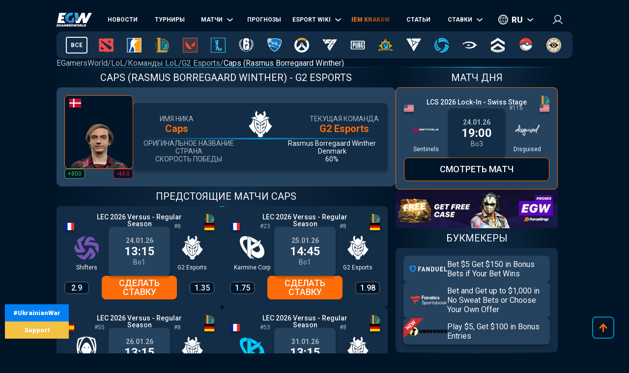

--- FILE ---
content_type: text/html; charset=utf-8
request_url: https://rus.egamersworld.com/lol/player/caps-4JjawrEze8qd
body_size: 64700
content:
<!DOCTYPE html><html lang="ru"><head><meta charSet="utf-8"/><meta name="viewport" content="width=device-width, initial-scale=1"/><link rel="stylesheet" href="/_next/static/css/710dfe8fca3aa34f.css" data-precedence="next"/><link rel="stylesheet" href="/_next/static/css/0683ec69b134429b.css" data-precedence="next"/><link rel="stylesheet" href="/_next/static/css/873e20024d4c1e33.css" data-precedence="next"/><link rel="stylesheet" href="/_next/static/css/b9854b2117207ce1.css" data-precedence="next"/><link rel="stylesheet" href="/_next/static/css/ff682153aabc2716.css" data-precedence="next"/><link rel="stylesheet" href="/_next/static/css/9abfdf929b04171b.css" data-precedence="next"/><link rel="stylesheet" href="/_next/static/css/603a93532e4d0866.css" data-precedence="next"/><link rel="preload" as="script" fetchPriority="low" href="/_next/static/chunks/webpack-c5bd2c2b5f63a0d0.js"/><script src="/_next/static/chunks/fd9d1056-52e9a453568ade2d.js" async="" type="4ab59f49b6b439aa436d674d-text/javascript"></script><script src="/_next/static/chunks/2117-8dd1d73e684b8b98.js" async="" type="4ab59f49b6b439aa436d674d-text/javascript"></script><script src="/_next/static/chunks/main-app-cdb5f20280bb36f2.js" async="" type="4ab59f49b6b439aa436d674d-text/javascript"></script><script src="/_next/static/chunks/app/error-2e2de035e66fce75.js" async="" type="4ab59f49b6b439aa436d674d-text/javascript"></script><script src="/_next/static/chunks/4609-b2741a885eedbc9e.js" async="" type="4ab59f49b6b439aa436d674d-text/javascript"></script><script src="/_next/static/chunks/3281-cb553beae4685e37.js" async="" type="4ab59f49b6b439aa436d674d-text/javascript"></script><script src="/_next/static/chunks/1749-840bf44a6e79feb3.js" async="" type="4ab59f49b6b439aa436d674d-text/javascript"></script><script src="/_next/static/chunks/605-80d14d10b50a01d6.js" async="" type="4ab59f49b6b439aa436d674d-text/javascript"></script><script src="/_next/static/chunks/3276-10121da70f358942.js" async="" type="4ab59f49b6b439aa436d674d-text/javascript"></script><script src="/_next/static/chunks/336-e6cffa80ee18cc08.js" async="" type="4ab59f49b6b439aa436d674d-text/javascript"></script><script src="/_next/static/chunks/1459-6aab6737c2a5c351.js" async="" type="4ab59f49b6b439aa436d674d-text/javascript"></script><script src="/_next/static/chunks/9448-063f638dacc4143a.js" async="" type="4ab59f49b6b439aa436d674d-text/javascript"></script><script src="/_next/static/chunks/9858-a441cf35aace726a.js" async="" type="4ab59f49b6b439aa436d674d-text/javascript"></script><script src="/_next/static/chunks/1424-71161fe07190bb35.js" async="" type="4ab59f49b6b439aa436d674d-text/javascript"></script><script src="/_next/static/chunks/1935-1a67a3737afa6d49.js" async="" type="4ab59f49b6b439aa436d674d-text/javascript"></script><script src="/_next/static/chunks/6978-5f2b2612e95efa7a.js" async="" type="4ab59f49b6b439aa436d674d-text/javascript"></script><script src="/_next/static/chunks/app/(site)/layout-3f4deb1f079183c6.js" async="" type="4ab59f49b6b439aa436d674d-text/javascript"></script><script src="/_next/static/chunks/app/(site)/%5BgameSlug%5D/player/%5Bslug%5D/page-37e27e62145e00aa.js" async="" type="4ab59f49b6b439aa436d674d-text/javascript"></script><script src="/_next/static/chunks/2008-e30bc8d14ea725c7.js" async="" type="4ab59f49b6b439aa436d674d-text/javascript"></script><script src="/_next/static/chunks/app/(site)/%5BgameSlug%5D/page-0d34ceed41b9d24a.js" async="" type="4ab59f49b6b439aa436d674d-text/javascript"></script><script src="/_next/static/chunks/4243-f26660e5d1d35c18.js" async="" type="4ab59f49b6b439aa436d674d-text/javascript"></script><script src="/_next/static/chunks/app/(site)/not-found-b878f1252d0b29b6.js" async="" type="4ab59f49b6b439aa436d674d-text/javascript"></script><title> Caps ([romanized_real_name]) - Игрок LoL, G2 Esports</title><meta name="description" content="Игрок: Caps Rasmus Borregaard Winther ➦ LoL ➦ G2 Esports ➦ Статистика, матчи, биография, награды ➦ Steam, Twitch, Twitter, Facebook, YouTube."/><link rel="canonical" href="https://rus.egamersworld.com/lol/player/caps-4JjawrEze8qd"/><link rel="alternate" hrefLang="en" href="https://egamersworld.com/lol/player/caps-4JjawrEze8qd"/><link rel="alternate" hrefLang="uk" href="https://ua.egamersworld.com/lol/player/caps-4JjawrEze8qd"/><link rel="alternate" hrefLang="ru" href="https://rus.egamersworld.com/lol/player/caps-4JjawrEze8qd"/><link rel="alternate" hrefLang="de" href="https://de.egamersworld.com/lol/player/caps-4JjawrEze8qd"/><link rel="alternate" hrefLang="pt" href="https://pt.egamersworld.com/lol/player/caps-4JjawrEze8qd"/><link rel="alternate" hrefLang="es" href="https://es.egamersworld.com/lol/player/caps-4JjawrEze8qd"/><link rel="alternate" hrefLang="pl" href="https://pl.egamersworld.com/lol/player/caps-4JjawrEze8qd"/><link rel="alternate" hrefLang="fr" href="https://fr.egamersworld.com/lol/player/caps-4JjawrEze8qd"/><link rel="alternate" hrefLang="tr" href="https://tr.egamersworld.com/lol/player/caps-4JjawrEze8qd"/><link rel="alternate" hrefLang="fi" href="https://fi.egamersworld.com/lol/player/caps-4JjawrEze8qd"/><link rel="alternate" hrefLang="da" href="https://da.egamersworld.com/lol/player/caps-4JjawrEze8qd"/><link rel="alternate" hrefLang="no" href="https://no.egamersworld.com/lol/player/caps-4JjawrEze8qd"/><link rel="alternate" hrefLang="sv" href="https://sv.egamersworld.com/lol/player/caps-4JjawrEze8qd"/><link rel="alternate" hrefLang="x-default" href="https://egamersworld.com/lol/player/caps-4JjawrEze8qd"/><meta property="og:title" content=" Caps ([romanized_real_name]) - Игрок LoL, G2 Esports"/><meta property="og:description" content="Игрок: Caps Rasmus Borregaard Winther ➦ LoL ➦ G2 Esports ➦ Статистика, матчи, биография, награды ➦ Steam, Twitch, Twitter, Facebook, YouTube."/><meta property="og:url" content="https://rus.egamersworld.com/lol/player/caps-4JjawrEze8qd"/><meta property="og:site_name" content="EGamersWorld"/><meta property="og:locale" content="en_US"/><meta property="og:image" content="https://rus.egamersworld.com/uploads/game/game-league-of-legends.jpg"/><meta property="og:type" content="website"/><meta name="twitter:card" content="summary_large_image"/><meta name="twitter:title" content=" Caps ([romanized_real_name]) - Игрок LoL, G2 Esports"/><meta name="twitter:description" content="Игрок: Caps Rasmus Borregaard Winther ➦ LoL ➦ G2 Esports ➦ Статистика, матчи, биография, награды ➦ Steam, Twitch, Twitter, Facebook, YouTube."/><meta name="twitter:image" content="https://rus.egamersworld.com/uploads/game/game-league-of-legends.jpg"/><link rel="icon" href="/favicon.ico" type="image/x-icon" sizes="48x48"/><meta name="next-size-adjust"/><base href="https://rus.egamersworld.com/"/><script type="4ab59f49b6b439aa436d674d-text/javascript">
                        (function() {
                            try {
                            var fpr = localStorage.getItem('fpr');
                            if (!fpr) {
                                fpr = "" || document.referrer || '';
                                if (fpr) localStorage.setItem('fpr', fpr);
                            }
                            } catch(e) {}
                        })();
                        </script><script src="/_next/static/chunks/polyfills-42372ed130431b0a.js" noModule="" type="4ab59f49b6b439aa436d674d-text/javascript"></script></head><body class="__variable_42f5cd g-FR" cz-shortcut-listen="true"><noscript><iframe height="0" src="https://www.googletagmanager.com/ns.html?id=GTM-MLG6TMS" style="display:none;visibility:hidden" width="0"></iframe></noscript><a class="war_war__DSf4e war_short__z573z" href="https://prytulafoundation.org/en/" id="w_banner" rel="nofollow noopener noreferrer" target="_blank"><span class="war_row__fSEt7">#UkrainianWar<span class="war_shortText__j6VaN">#NoFlyZone #StopRussianAggression #RussiaInvadedUkraine</span></span><span class="war_row__fSEt7">Support <span class="war_shortText__j6VaN">the Armed Forces of Ukraine</span></span></a><main class="styles_wrap__5JM8I"><header class="styles_wrapper__sRAMV" id="header"><nav class="menu_navBlock__Cqw6n"><a class="menu_logo__vMW_V" title="Egamersworld" href="/"><img alt="" title="" loading="lazy" width="72" height="28" decoding="async" data-nimg="1" style="color:transparent" src="https://egamersworld.com/cdn-cgi/image/width=72,quality=75,format=webp/asset/logo.svg"/></a><div class="menu_menu__2rIyH" id="headerMenu"><div class="menuItem_menuItem__XN1dr
          
          "><a class="
                menuItem_item__Q6tnK
                
                
                
                " href="/lol/news"><span>Новости</span></a></div><div class="menuItem_menuItem__XN1dr
          
          "><a class="
                menuItem_item__Q6tnK
                
                
                
                " href="/lol/events"><span>Турниры</span></a></div><div class="menuItem_menuItem__XN1dr
          
          "><a class="
                menuItem_item__Q6tnK
                
                
                menuItem_arrow__hNDZr
                " href="/lol/matches"><span>Матчи</span></a><span class="menuItem_subMenu__zHwzK"><a class="menuItem_item__Q6tnK" href="/lol/streams">Стримы</a><a class="menuItem_item__Q6tnK" href="/lol/matches/upcoming-matches">Предстоящие матчи</a><a class="menuItem_item__Q6tnK" href="/lol/matches/history">История матчей</a></span></div><div class="menuItem_menuItem__XN1dr
          
          "><a class="
                menuItem_item__Q6tnK
                
                
                
                " href="/lol/tips"><span>Прогнозы</span></a></div><div class="menuItem_menuItem__XN1dr
          
          "><a class="
                menuItem_item__Q6tnK
                
                
                menuItem_arrow__hNDZr
                " href="/lol/teams"><span>Esport Wiki</span></a><span class="menuItem_subMenu__zHwzK"><a class="menuItem_item__Q6tnK" href="/lol/teams">Команды</a><a class="menuItem_item__Q6tnK" href="/lol/players">Игроки</a><a class="menuItem_item__Q6tnK" href="/lol/teams/ranking/egamersworld">Рейтинг команд EGW</a><a class="menuItem_item__Q6tnK" href="/ranking/pc-games-charts">Рейтинг игр</a><a class="menuItem_item__Q6tnK" href="/gaming/sensitivity-calculators">Калькуляторы чувствительности</a><a class="menuItem_item__Q6tnK" href="/gaming/mouse-sensitivity-converter">Конвертер чувствительности мыши</a><a class="menuItem_item__Q6tnK" href="/pickems">Pick’em</a></span></div><div class="menuItem_menuItem__XN1dr
          
          "><a class="
                menuItem_item__Q6tnK
                
                menuItem_animate__hyeM0
                
                " href="/counterstrike/stier-events/iem-krakow-2026"><span>IEM KRAKOW</span></a></div><div class="menuItem_menuItem__XN1dr
          
          "><a class="
                menuItem_item__Q6tnK
                
                
                
                " href="/blog"><span>Статьи</span></a></div><div class="menuItem_menuItem__XN1dr
          
          "><a class="
                menuItem_item__Q6tnK
                
                
                menuItem_arrow__hNDZr
                " href="/lol/bets"><span>Ставки</span></a><span class="menuItem_subMenu__zHwzK"><a class="menuItem_item__Q6tnK" href="/bookmakers">Букмекеры</a><a class="menuItem_item__Q6tnK" href="/skin-platforms">Skin betting platforms</a><a class="menuItem_item__Q6tnK" href="/skin-markets">Skin Markets</a><a class="menuItem_item__Q6tnK" href="/casino-games">Игры казино</a><a class="menuItem_item__Q6tnK" href="/lol/betting/league-of-legends-betting-sites">Сайты для ставок на League of Legends</a></span></div></div><div class="switcher_block__NUcL_"><span class="switcher_item__9pikp">ru</span><div class="switcher_list__uLAwN"><a class="switcher_listItem__iBd6o" href="https://egamersworld.com/lol/player/caps-4JjawrEze8qd">en</a><a class="switcher_listItem__iBd6o" href="https://ua.egamersworld.com/lol/player/caps-4JjawrEze8qd">ua</a><a class="switcher_listItem__iBd6o" href="https://de.egamersworld.com/lol/player/caps-4JjawrEze8qd">de</a><a class="switcher_listItem__iBd6o" href="https://pt.egamersworld.com/lol/player/caps-4JjawrEze8qd">pt</a><a class="switcher_listItem__iBd6o" href="https://es.egamersworld.com/lol/player/caps-4JjawrEze8qd">es</a><a class="switcher_listItem__iBd6o" href="https://pl.egamersworld.com/lol/player/caps-4JjawrEze8qd">pl</a><a class="switcher_listItem__iBd6o" href="https://fr.egamersworld.com/lol/player/caps-4JjawrEze8qd">fr</a><a class="switcher_listItem__iBd6o" href="https://tr.egamersworld.com/lol/player/caps-4JjawrEze8qd">tr</a><a class="switcher_listItem__iBd6o" href="https://fi.egamersworld.com/lol/player/caps-4JjawrEze8qd">fi</a><a class="switcher_listItem__iBd6o" href="https://da.egamersworld.com/lol/player/caps-4JjawrEze8qd">da</a><a class="switcher_listItem__iBd6o" href="https://no.egamersworld.com/lol/player/caps-4JjawrEze8qd">no</a><a class="switcher_listItem__iBd6o" href="https://sv.egamersworld.com/lol/player/caps-4JjawrEze8qd">sv</a></div></div><div class="login_login__puuDN"><div class="login_btn__Xu9zJ"><img alt="" title="" loading="lazy" width="20" height="20" decoding="async" data-nimg="1" style="color:transparent" src="https://egamersworld.com/cdn-cgi/image/width=20,quality=75,format=webp/asset/icons/user.svg"/></div></div><div class="menu_burger__CMh_a "></div></nav><div class="gameMenu_header__axIwl"><a class="gameMenu_home__VprJ0" data-mid="gameMenuItem" id="g_home" href="/">Все</a><div class="gameMenu_gameWrap__6VR41  "><a class="gameMenu_game__EnnNF" data-mid="gameMenuItem" id="g_dota2" href="/dota2"><img alt="" title="" loading="lazy" width="30" height="30" decoding="async" data-nimg="1" style="color:transparent" src="https://egamersworld.com/cdn-cgi/image/width=30,quality=75,format=webp/asset/games/dota2.svg"/></a><div class="gameMenu_subMenu__vZpUX"><div class="menuItem_menuItem__XN1dr
          menuItem_gameMenu__hzkS_
          "><a class="
                menuItem_item__Q6tnK
                
                
                
                " href="/dota2/news"><span>Новости</span></a></div><div class="menuItem_menuItem__XN1dr
          menuItem_gameMenu__hzkS_
          "><a class="
                menuItem_item__Q6tnK
                
                
                menuItem_arrow__hNDZr
                " href="/dota2/events"><span>Турниры</span></a><span class="menuItem_subMenu__zHwzK"><a class="menuItem_item__Q6tnK" href="/dota2/esl-pro-tour-leaderboard">ESL Pro Tour: Таблица лидеров</a></span></div><div class="menuItem_menuItem__XN1dr
          menuItem_gameMenu__hzkS_
          "><a class="
                menuItem_item__Q6tnK
                
                
                menuItem_arrow__hNDZr
                " href="/dota2/matches"><span>Матчи</span></a><span class="menuItem_subMenu__zHwzK"><a class="menuItem_item__Q6tnK" href="/dota2/streams">Стримы</a><a class="menuItem_item__Q6tnK" href="/dota2/matches/upcoming-matches">Предстоящие матчи</a><a class="menuItem_item__Q6tnK" href="/dota2/matches/history">История матчей</a></span></div><div class="menuItem_menuItem__XN1dr
          menuItem_gameMenu__hzkS_
          "><a class="
                menuItem_item__Q6tnK
                
                
                
                " href="/dota2/tips"><span>Прогнозы</span></a></div><div class="menuItem_menuItem__XN1dr
          menuItem_gameMenu__hzkS_
          "><a class="
                menuItem_item__Q6tnK
                
                
                menuItem_arrow__hNDZr
                " href="/dota2/teams"><span>Esport Wiki</span></a><span class="menuItem_subMenu__zHwzK"><a class="menuItem_item__Q6tnK" href="/dota2/teams">Команды</a><a class="menuItem_item__Q6tnK" href="/dota2/players">Игроки</a><a class="menuItem_item__Q6tnK" href="/dota2/teams/ranking/egamersworld">Рейтинг команд EGW</a><a class="menuItem_item__Q6tnK" href="/ranking/pc-games-charts">Рейтинг игр</a><a class="menuItem_item__Q6tnK" href="/gaming/sensitivity-calculators">Калькуляторы чувствительности</a><a class="menuItem_item__Q6tnK" href="/gaming/mouse-sensitivity-converter">Конвертер чувствительности мыши</a><a class="menuItem_item__Q6tnK" href="/pickems">Pick’em</a></span></div><div class="menuItem_menuItem__XN1dr
          menuItem_gameMenu__hzkS_
          "><a class="
                menuItem_item__Q6tnK
                
                
                
                " href="/counterstrike/stier-events/iem-krakow-2026"><span>IEM KRAKOW</span></a></div><div class="menuItem_menuItem__XN1dr
          menuItem_gameMenu__hzkS_
          "><a class="
                menuItem_item__Q6tnK
                
                
                
                " href="/blog"><span>Статьи</span></a></div><div class="menuItem_menuItem__XN1dr
          menuItem_gameMenu__hzkS_
          "><a class="
                menuItem_item__Q6tnK
                
                
                menuItem_arrow__hNDZr
                " href="/dota2/bets"><span>Ставки</span></a><span class="menuItem_subMenu__zHwzK"><a class="menuItem_item__Q6tnK" href="/bookmakers">Букмекеры</a><a class="menuItem_item__Q6tnK" href="/skin-platforms">Skin betting platforms</a><a class="menuItem_item__Q6tnK" href="/skin-markets">Skin Markets</a><a class="menuItem_item__Q6tnK" href="/casino-games">Игры казино</a><a class="menuItem_item__Q6tnK" href="/dota2/betting/best-dota-2-betting-sites">Сайты для ставок на Dota 2</a></span></div></div></div><div class="gameMenu_gameWrap__6VR41  "><a class="gameMenu_game__EnnNF" data-mid="gameMenuItem" id="g_counterstrike" href="/counterstrike"><img alt="" title="" loading="lazy" width="30" height="30" decoding="async" data-nimg="1" style="color:transparent" src="https://egamersworld.com/cdn-cgi/image/width=30,quality=75,format=webp/asset/games/counterstrike.svg"/></a><div class="gameMenu_subMenu__vZpUX"><div class="menuItem_menuItem__XN1dr
          menuItem_gameMenu__hzkS_
          "><a class="
                menuItem_item__Q6tnK
                
                
                
                " href="/counterstrike/news"><span>Новости</span></a></div><div class="menuItem_menuItem__XN1dr
          menuItem_gameMenu__hzkS_
          "><a class="
                menuItem_item__Q6tnK
                
                
                menuItem_arrow__hNDZr
                " href="/counterstrike/events"><span>Турниры</span></a><span class="menuItem_subMenu__zHwzK"><a class="menuItem_item__Q6tnK" href="/counterstrike/teams/ranking/esl">ESL World Ranked</a><a class="menuItem_item__Q6tnK" href="/counterstrike/teams/ranking/blast-premier-2024">BLAST Premier World Leaderboard 2024</a><a class="menuItem_item__Q6tnK" href="/counterstrike/teams/ranking/valve">Рейтинги VALVE</a><a class="menuItem_item__Q6tnK" href="/counterstrike/events/tag/majors">Расписание крупных турниров</a></span></div><div class="menuItem_menuItem__XN1dr
          menuItem_gameMenu__hzkS_
          "><a class="
                menuItem_item__Q6tnK
                
                
                menuItem_arrow__hNDZr
                " href="/counterstrike/matches"><span>Матчи</span></a><span class="menuItem_subMenu__zHwzK"><a class="menuItem_item__Q6tnK" href="/counterstrike/streams">Стримы</a><a class="menuItem_item__Q6tnK" href="/counterstrike/matches/upcoming-matches">Предстоящие матчи</a><a class="menuItem_item__Q6tnK" href="/counterstrike/matches/history">История матчей</a></span></div><div class="menuItem_menuItem__XN1dr
          menuItem_gameMenu__hzkS_
          "><a class="
                menuItem_item__Q6tnK
                
                
                
                " href="/counterstrike/tips"><span>Прогнозы</span></a></div><div class="menuItem_menuItem__XN1dr
          menuItem_gameMenu__hzkS_
          "><a class="
                menuItem_item__Q6tnK
                
                
                menuItem_arrow__hNDZr
                " href="/counterstrike/teams"><span>Esport Wiki</span></a><span class="menuItem_subMenu__zHwzK"><a class="menuItem_item__Q6tnK" href="/counterstrike/teams">Команды</a><a class="menuItem_item__Q6tnK" href="/counterstrike/players">Игроки</a><a class="menuItem_item__Q6tnK" href="/counterstrike/teams/ranking/egamersworld">Рейтинг команд EGW</a><a class="menuItem_item__Q6tnK" href="/counterstrike/teams/ranking/hltv">HLTV рейтинг</a><a class="menuItem_item__Q6tnK" href="/ranking/pc-games-charts">Рейтинг игр</a><a class="menuItem_item__Q6tnK" href="/gaming/sensitivity-calculators">Калькуляторы чувствительности</a><a class="menuItem_item__Q6tnK" href="/gaming/mouse-sensitivity-converter">Конвертер чувствительности мыши</a><a class="menuItem_item__Q6tnK" href="/pickems">Pick’em</a></span></div><div class="menuItem_menuItem__XN1dr
          menuItem_gameMenu__hzkS_
          "><a class="
                menuItem_item__Q6tnK
                
                
                
                " href="/counterstrike/stier-events/iem-krakow-2026"><span>IEM KRAKOW</span></a></div><div class="menuItem_menuItem__XN1dr
          menuItem_gameMenu__hzkS_
          "><a class="
                menuItem_item__Q6tnK
                
                
                
                " href="/blog"><span>Статьи</span></a></div><div class="menuItem_menuItem__XN1dr
          menuItem_gameMenu__hzkS_
          "><a class="
                menuItem_item__Q6tnK
                
                
                menuItem_arrow__hNDZr
                " href="/counterstrike/bets"><span>Ставки</span></a><span class="menuItem_subMenu__zHwzK"><a class="menuItem_item__Q6tnK" href="/bookmakers">Букмекеры</a><a class="menuItem_item__Q6tnK" href="/skin-platforms">Skin betting platforms</a><a class="menuItem_item__Q6tnK" href="/skin-markets">Skin Markets</a><a class="menuItem_item__Q6tnK" href="/casino-games">Игры казино</a><a class="menuItem_item__Q6tnK" href="/counterstrike/betting/csgo-betting-sites">Сайты для ставок на CS:GO</a><a class="menuItem_item__Q6tnK" href="/counterstrike/betting/csgo-gambling-sites">Сайты для азартных игр CSGO</a><a class="menuItem_item__Q6tnK" href="/counterstrike/betting/best-cs-2-trading-sites">CSGO Trading Sites</a><a class="menuItem_item__Q6tnK" href="/counterstrike/betting/csgo-case-opening-sites">Объекты, открытые в рамках проекта CS2</a><a class="menuItem_item__Q6tnK" href="/counterstrike/betting/cs2-coinflip-sites">Сайты CS2 Coinflip</a><a class="menuItem_item__Q6tnK" href="/counterstrike/betting/csgo-case-battle-sites">Сайты для кейс-боев CSGO</a></span></div></div></div><div class="gameMenu_gameWrap__6VR41  "><a class="gameMenu_game__EnnNF" data-mid="gameMenuItem" id="g_lol" href="/lol"><img alt="" title="" loading="lazy" width="30" height="30" decoding="async" data-nimg="1" style="color:transparent" src="https://egamersworld.com/cdn-cgi/image/width=30,quality=75,format=webp/asset/games/lol.svg"/></a><div class="gameMenu_subMenu__vZpUX"><div class="menuItem_menuItem__XN1dr
          menuItem_gameMenu__hzkS_
          "><a class="
                menuItem_item__Q6tnK
                
                
                
                " href="/lol/news"><span>Новости</span></a></div><div class="menuItem_menuItem__XN1dr
          menuItem_gameMenu__hzkS_
          "><a class="
                menuItem_item__Q6tnK
                
                
                
                " href="/lol/events"><span>Турниры</span></a></div><div class="menuItem_menuItem__XN1dr
          menuItem_gameMenu__hzkS_
          "><a class="
                menuItem_item__Q6tnK
                
                
                menuItem_arrow__hNDZr
                " href="/lol/matches"><span>Матчи</span></a><span class="menuItem_subMenu__zHwzK"><a class="menuItem_item__Q6tnK" href="/lol/streams">Стримы</a><a class="menuItem_item__Q6tnK" href="/lol/matches/upcoming-matches">Предстоящие матчи</a><a class="menuItem_item__Q6tnK" href="/lol/matches/history">История матчей</a></span></div><div class="menuItem_menuItem__XN1dr
          menuItem_gameMenu__hzkS_
          "><a class="
                menuItem_item__Q6tnK
                
                
                
                " href="/lol/tips"><span>Прогнозы</span></a></div><div class="menuItem_menuItem__XN1dr
          menuItem_gameMenu__hzkS_
          "><a class="
                menuItem_item__Q6tnK
                
                
                menuItem_arrow__hNDZr
                " href="/lol/teams"><span>Esport Wiki</span></a><span class="menuItem_subMenu__zHwzK"><a class="menuItem_item__Q6tnK" href="/lol/teams">Команды</a><a class="menuItem_item__Q6tnK" href="/lol/players">Игроки</a><a class="menuItem_item__Q6tnK" href="/lol/teams/ranking/egamersworld">Рейтинг команд EGW</a><a class="menuItem_item__Q6tnK" href="/ranking/pc-games-charts">Рейтинг игр</a><a class="menuItem_item__Q6tnK" href="/gaming/sensitivity-calculators">Калькуляторы чувствительности</a><a class="menuItem_item__Q6tnK" href="/gaming/mouse-sensitivity-converter">Конвертер чувствительности мыши</a><a class="menuItem_item__Q6tnK" href="/pickems">Pick’em</a></span></div><div class="menuItem_menuItem__XN1dr
          menuItem_gameMenu__hzkS_
          "><a class="
                menuItem_item__Q6tnK
                
                
                
                " href="/counterstrike/stier-events/iem-krakow-2026"><span>IEM KRAKOW</span></a></div><div class="menuItem_menuItem__XN1dr
          menuItem_gameMenu__hzkS_
          "><a class="
                menuItem_item__Q6tnK
                
                
                
                " href="/blog"><span>Статьи</span></a></div><div class="menuItem_menuItem__XN1dr
          menuItem_gameMenu__hzkS_
          "><a class="
                menuItem_item__Q6tnK
                
                
                menuItem_arrow__hNDZr
                " href="/lol/bets"><span>Ставки</span></a><span class="menuItem_subMenu__zHwzK"><a class="menuItem_item__Q6tnK" href="/bookmakers">Букмекеры</a><a class="menuItem_item__Q6tnK" href="/skin-platforms">Skin betting platforms</a><a class="menuItem_item__Q6tnK" href="/skin-markets">Skin Markets</a><a class="menuItem_item__Q6tnK" href="/casino-games">Игры казино</a><a class="menuItem_item__Q6tnK" href="/lol/betting/league-of-legends-betting-sites">Сайты для ставок на League of Legends</a></span></div></div></div><div class="gameMenu_gameWrap__6VR41  "><a class="gameMenu_game__EnnNF" data-mid="gameMenuItem" id="g_valorant" href="/valorant"><img alt="" title="" loading="lazy" width="30" height="30" decoding="async" data-nimg="1" style="color:transparent" src="https://egamersworld.com/cdn-cgi/image/width=30,quality=75,format=webp/asset/games/valorant.svg"/></a><div class="gameMenu_subMenu__vZpUX"><div class="menuItem_menuItem__XN1dr
          menuItem_gameMenu__hzkS_
          "><a class="
                menuItem_item__Q6tnK
                
                
                
                " href="/valorant/news"><span>Новости</span></a></div><div class="menuItem_menuItem__XN1dr
          menuItem_gameMenu__hzkS_
          "><a class="
                menuItem_item__Q6tnK
                
                
                menuItem_arrow__hNDZr
                " href="/valorant/events"><span>Турниры</span></a><span class="menuItem_subMenu__zHwzK"><a class="menuItem_item__Q6tnK" href="/valorant/vct-championship-points">Очки чемпионата VCT</a></span></div><div class="menuItem_menuItem__XN1dr
          menuItem_gameMenu__hzkS_
          "><a class="
                menuItem_item__Q6tnK
                
                
                menuItem_arrow__hNDZr
                " href="/valorant/matches"><span>Матчи</span></a><span class="menuItem_subMenu__zHwzK"><a class="menuItem_item__Q6tnK" href="/valorant/streams">Стримы</a><a class="menuItem_item__Q6tnK" href="/valorant/matches/upcoming-matches">Предстоящие матчи</a><a class="menuItem_item__Q6tnK" href="/valorant/matches/history">История матчей</a></span></div><div class="menuItem_menuItem__XN1dr
          menuItem_gameMenu__hzkS_
          "><a class="
                menuItem_item__Q6tnK
                
                
                
                " href="/valorant/tips"><span>Прогнозы</span></a></div><div class="menuItem_menuItem__XN1dr
          menuItem_gameMenu__hzkS_
          "><a class="
                menuItem_item__Q6tnK
                
                
                menuItem_arrow__hNDZr
                " href="/valorant/teams"><span>Esport Wiki</span></a><span class="menuItem_subMenu__zHwzK"><a class="menuItem_item__Q6tnK" href="/valorant/teams">Команды</a><a class="menuItem_item__Q6tnK" href="/valorant/players">Игроки</a><a class="menuItem_item__Q6tnK" href="/ranking/pc-games-charts">Рейтинг игр</a><a class="menuItem_item__Q6tnK" href="/gaming/sensitivity-calculators">Калькуляторы чувствительности</a><a class="menuItem_item__Q6tnK" href="/gaming/mouse-sensitivity-converter">Конвертер чувствительности мыши</a><a class="menuItem_item__Q6tnK" href="/pickems">Pick’em</a></span></div><div class="menuItem_menuItem__XN1dr
          menuItem_gameMenu__hzkS_
          "><a class="
                menuItem_item__Q6tnK
                
                
                
                " href="/counterstrike/stier-events/iem-krakow-2026"><span>IEM KRAKOW</span></a></div><div class="menuItem_menuItem__XN1dr
          menuItem_gameMenu__hzkS_
          "><a class="
                menuItem_item__Q6tnK
                
                
                
                " href="/blog"><span>Статьи</span></a></div><div class="menuItem_menuItem__XN1dr
          menuItem_gameMenu__hzkS_
          "><a class="
                menuItem_item__Q6tnK
                
                
                menuItem_arrow__hNDZr
                " href="/valorant/bets"><span>Ставки</span></a><span class="menuItem_subMenu__zHwzK"><a class="menuItem_item__Q6tnK" href="/bookmakers">Букмекеры</a><a class="menuItem_item__Q6tnK" href="/skin-platforms">Skin betting platforms</a><a class="menuItem_item__Q6tnK" href="/skin-markets">Skin Markets</a><a class="menuItem_item__Q6tnK" href="/casino-games">Игры казино</a><a class="menuItem_item__Q6tnK" href="/valorant/betting/best-valorant-betting-sites">Валоритные букмекерские сайты</a></span></div></div></div><div class="gameMenu_gameWrap__6VR41  "><a class="gameMenu_game__EnnNF" data-mid="gameMenuItem" id="g_wildrift" href="/wildrift"><img alt="" title="" loading="lazy" width="30" height="30" decoding="async" data-nimg="1" style="color:transparent" src="https://egamersworld.com/cdn-cgi/image/width=30,quality=75,format=webp/asset/games/wildrift.svg"/></a><div class="gameMenu_subMenu__vZpUX"><div class="menuItem_menuItem__XN1dr
          menuItem_gameMenu__hzkS_
          "><a class="
                menuItem_item__Q6tnK
                
                
                
                " href="/wildrift/news"><span>Новости</span></a></div><div class="menuItem_menuItem__XN1dr
          menuItem_gameMenu__hzkS_
          "><a class="
                menuItem_item__Q6tnK
                
                
                
                " href="/wildrift/events"><span>Турниры</span></a></div><div class="menuItem_menuItem__XN1dr
          menuItem_gameMenu__hzkS_
          "><a class="
                menuItem_item__Q6tnK
                
                
                menuItem_arrow__hNDZr
                " href="/wildrift/matches"><span>Матчи</span></a><span class="menuItem_subMenu__zHwzK"><a class="menuItem_item__Q6tnK" href="/wildrift/streams">Стримы</a><a class="menuItem_item__Q6tnK" href="/wildrift/matches/upcoming-matches">Предстоящие матчи</a><a class="menuItem_item__Q6tnK" href="/wildrift/matches/history">История матчей</a></span></div><div class="menuItem_menuItem__XN1dr
          menuItem_gameMenu__hzkS_
          "><a class="
                menuItem_item__Q6tnK
                
                
                
                " href="/wildrift/tips"><span>Прогнозы</span></a></div><div class="menuItem_menuItem__XN1dr
          menuItem_gameMenu__hzkS_
          "><a class="
                menuItem_item__Q6tnK
                
                
                menuItem_arrow__hNDZr
                " href="/wildrift/teams"><span>Esport Wiki</span></a><span class="menuItem_subMenu__zHwzK"><a class="menuItem_item__Q6tnK" href="/wildrift/teams">Команды</a><a class="menuItem_item__Q6tnK" href="/wildrift/players">Игроки</a><a class="menuItem_item__Q6tnK" href="/ranking/pc-games-charts">Рейтинг игр</a><a class="menuItem_item__Q6tnK" href="/gaming/sensitivity-calculators">Калькуляторы чувствительности</a><a class="menuItem_item__Q6tnK" href="/gaming/mouse-sensitivity-converter">Конвертер чувствительности мыши</a><a class="menuItem_item__Q6tnK" href="/pickems">Pick’em</a></span></div><div class="menuItem_menuItem__XN1dr
          menuItem_gameMenu__hzkS_
          "><a class="
                menuItem_item__Q6tnK
                
                
                
                " href="/counterstrike/stier-events/iem-krakow-2026"><span>IEM KRAKOW</span></a></div><div class="menuItem_menuItem__XN1dr
          menuItem_gameMenu__hzkS_
          "><a class="
                menuItem_item__Q6tnK
                
                
                
                " href="/blog"><span>Статьи</span></a></div><div class="menuItem_menuItem__XN1dr
          menuItem_gameMenu__hzkS_
          "><a class="
                menuItem_item__Q6tnK
                
                
                menuItem_arrow__hNDZr
                " href="/wildrift/bets"><span>Ставки</span></a><span class="menuItem_subMenu__zHwzK"><a class="menuItem_item__Q6tnK" href="/bookmakers">Букмекеры</a><a class="menuItem_item__Q6tnK" href="/skin-platforms">Skin betting platforms</a><a class="menuItem_item__Q6tnK" href="/skin-markets">Skin Markets</a><a class="menuItem_item__Q6tnK" href="/casino-games">Игры казино</a></span></div></div></div><div class="gameMenu_gameWrap__6VR41  "><a class="gameMenu_game__EnnNF" data-mid="gameMenuItem" id="g_rainbowsix" href="/rainbowsix"><img alt="" title="" loading="lazy" width="30" height="30" decoding="async" data-nimg="1" style="color:transparent" src="https://egamersworld.com/cdn-cgi/image/width=30,quality=75,format=webp/asset/games/rainbowsix.svg"/></a><div class="gameMenu_subMenu__vZpUX"><div class="menuItem_menuItem__XN1dr
          menuItem_gameMenu__hzkS_
          "><a class="
                menuItem_item__Q6tnK
                
                
                
                " href="/rainbowsix/news"><span>Новости</span></a></div><div class="menuItem_menuItem__XN1dr
          menuItem_gameMenu__hzkS_
          "><a class="
                menuItem_item__Q6tnK
                
                
                menuItem_arrow__hNDZr
                " href="/rainbowsix/events"><span>Турниры</span></a><span class="menuItem_subMenu__zHwzK"><a class="menuItem_item__Q6tnK" href="/rainbowsix/event/six-invitational-2026-Bh_oW-cl0">Six Invitational 2026</a></span></div><div class="menuItem_menuItem__XN1dr
          menuItem_gameMenu__hzkS_
          "><a class="
                menuItem_item__Q6tnK
                
                
                menuItem_arrow__hNDZr
                " href="/rainbowsix/matches"><span>Матчи</span></a><span class="menuItem_subMenu__zHwzK"><a class="menuItem_item__Q6tnK" href="/rainbowsix/streams">Стримы</a><a class="menuItem_item__Q6tnK" href="/rainbowsix/matches/upcoming-matches">Предстоящие матчи</a><a class="menuItem_item__Q6tnK" href="/rainbowsix/matches/history">История матчей</a></span></div><div class="menuItem_menuItem__XN1dr
          menuItem_gameMenu__hzkS_
          "><a class="
                menuItem_item__Q6tnK
                
                
                
                " href="/rainbowsix/tips"><span>Прогнозы</span></a></div><div class="menuItem_menuItem__XN1dr
          menuItem_gameMenu__hzkS_
          "><a class="
                menuItem_item__Q6tnK
                
                
                menuItem_arrow__hNDZr
                " href="/rainbowsix/teams"><span>Esport Wiki</span></a><span class="menuItem_subMenu__zHwzK"><a class="menuItem_item__Q6tnK" href="/rainbowsix/teams">Команды</a><a class="menuItem_item__Q6tnK" href="/rainbowsix/players">Игроки</a><a class="menuItem_item__Q6tnK" href="/ranking/pc-games-charts">Рейтинг игр</a><a class="menuItem_item__Q6tnK" href="/gaming/sensitivity-calculators">Калькуляторы чувствительности</a><a class="menuItem_item__Q6tnK" href="/gaming/mouse-sensitivity-converter">Конвертер чувствительности мыши</a><a class="menuItem_item__Q6tnK" href="/pickems">Pick’em</a></span></div><div class="menuItem_menuItem__XN1dr
          menuItem_gameMenu__hzkS_
          "><a class="
                menuItem_item__Q6tnK
                
                
                
                " href="/counterstrike/stier-events/iem-krakow-2026"><span>IEM KRAKOW</span></a></div><div class="menuItem_menuItem__XN1dr
          menuItem_gameMenu__hzkS_
          "><a class="
                menuItem_item__Q6tnK
                
                
                
                " href="/blog"><span>Статьи</span></a></div><div class="menuItem_menuItem__XN1dr
          menuItem_gameMenu__hzkS_
          "><a class="
                menuItem_item__Q6tnK
                
                
                menuItem_arrow__hNDZr
                " href="/rainbowsix/bets"><span>Ставки</span></a><span class="menuItem_subMenu__zHwzK"><a class="menuItem_item__Q6tnK" href="/bookmakers">Букмекеры</a><a class="menuItem_item__Q6tnK" href="/skin-platforms">Skin betting platforms</a><a class="menuItem_item__Q6tnK" href="/skin-markets">Skin Markets</a><a class="menuItem_item__Q6tnK" href="/casino-games">Игры казино</a></span></div></div></div><div class="gameMenu_gameWrap__6VR41  "><a class="gameMenu_game__EnnNF" data-mid="gameMenuItem" id="g_rocketleague" href="/rocketleague"><img alt="" title="" loading="lazy" width="30" height="30" decoding="async" data-nimg="1" style="color:transparent" src="https://egamersworld.com/cdn-cgi/image/width=30,quality=75,format=webp/asset/games/rocketleague.svg"/></a><div class="gameMenu_subMenu__vZpUX"><div class="menuItem_menuItem__XN1dr
          menuItem_gameMenu__hzkS_
          "><a class="
                menuItem_item__Q6tnK
                
                
                
                " href="/rocketleague/news"><span>Новости</span></a></div><div class="menuItem_menuItem__XN1dr
          menuItem_gameMenu__hzkS_
          "><a class="
                menuItem_item__Q6tnK
                
                
                
                " href="/rocketleague/events"><span>Турниры</span></a></div><div class="menuItem_menuItem__XN1dr
          menuItem_gameMenu__hzkS_
          "><a class="
                menuItem_item__Q6tnK
                
                
                menuItem_arrow__hNDZr
                " href="/rocketleague/matches"><span>Матчи</span></a><span class="menuItem_subMenu__zHwzK"><a class="menuItem_item__Q6tnK" href="/rocketleague/streams">Стримы</a><a class="menuItem_item__Q6tnK" href="/rocketleague/matches/upcoming-matches">Предстоящие матчи</a><a class="menuItem_item__Q6tnK" href="/rocketleague/matches/history">История матчей</a></span></div><div class="menuItem_menuItem__XN1dr
          menuItem_gameMenu__hzkS_
          "><a class="
                menuItem_item__Q6tnK
                
                
                
                " href="/rocketleague/tips"><span>Прогнозы</span></a></div><div class="menuItem_menuItem__XN1dr
          menuItem_gameMenu__hzkS_
          "><a class="
                menuItem_item__Q6tnK
                
                
                menuItem_arrow__hNDZr
                " href="/rocketleague/teams"><span>Esport Wiki</span></a><span class="menuItem_subMenu__zHwzK"><a class="menuItem_item__Q6tnK" href="/rocketleague/teams">Команды</a><a class="menuItem_item__Q6tnK" href="/rocketleague/players">Игроки</a><a class="menuItem_item__Q6tnK" href="/ranking/pc-games-charts">Рейтинг игр</a><a class="menuItem_item__Q6tnK" href="/gaming/sensitivity-calculators">Калькуляторы чувствительности</a><a class="menuItem_item__Q6tnK" href="/gaming/mouse-sensitivity-converter">Конвертер чувствительности мыши</a><a class="menuItem_item__Q6tnK" href="/pickems">Pick’em</a></span></div><div class="menuItem_menuItem__XN1dr
          menuItem_gameMenu__hzkS_
          "><a class="
                menuItem_item__Q6tnK
                
                
                
                " href="/counterstrike/stier-events/iem-krakow-2026"><span>IEM KRAKOW</span></a></div><div class="menuItem_menuItem__XN1dr
          menuItem_gameMenu__hzkS_
          "><a class="
                menuItem_item__Q6tnK
                
                
                
                " href="/blog"><span>Статьи</span></a></div><div class="menuItem_menuItem__XN1dr
          menuItem_gameMenu__hzkS_
          "><a class="
                menuItem_item__Q6tnK
                
                
                menuItem_arrow__hNDZr
                " href="/rocketleague/bets"><span>Ставки</span></a><span class="menuItem_subMenu__zHwzK"><a class="menuItem_item__Q6tnK" href="/bookmakers">Букмекеры</a><a class="menuItem_item__Q6tnK" href="/skin-platforms">Skin betting platforms</a><a class="menuItem_item__Q6tnK" href="/skin-markets">Skin Markets</a><a class="menuItem_item__Q6tnK" href="/casino-games">Игры казино</a></span></div></div></div><div class="gameMenu_gameWrap__6VR41  "><a class="gameMenu_game__EnnNF" data-mid="gameMenuItem" id="g_overwatch" href="/overwatch"><img alt="" title="" loading="lazy" width="30" height="30" decoding="async" data-nimg="1" style="color:transparent" src="https://egamersworld.com/cdn-cgi/image/width=30,quality=75,format=webp/asset/games/overwatch.svg"/></a><div class="gameMenu_subMenu__vZpUX"><div class="menuItem_menuItem__XN1dr
          menuItem_gameMenu__hzkS_
          "><a class="
                menuItem_item__Q6tnK
                
                
                
                " href="/overwatch/news"><span>Новости</span></a></div><div class="menuItem_menuItem__XN1dr
          menuItem_gameMenu__hzkS_
          "><a class="
                menuItem_item__Q6tnK
                
                
                
                " href="/overwatch/events"><span>Турниры</span></a></div><div class="menuItem_menuItem__XN1dr
          menuItem_gameMenu__hzkS_
          "><a class="
                menuItem_item__Q6tnK
                
                
                menuItem_arrow__hNDZr
                " href="/overwatch/matches"><span>Матчи</span></a><span class="menuItem_subMenu__zHwzK"><a class="menuItem_item__Q6tnK" href="/overwatch/streams">Стримы</a><a class="menuItem_item__Q6tnK" href="/overwatch/matches/upcoming-matches">Предстоящие матчи</a><a class="menuItem_item__Q6tnK" href="/overwatch/matches/history">История матчей</a></span></div><div class="menuItem_menuItem__XN1dr
          menuItem_gameMenu__hzkS_
          "><a class="
                menuItem_item__Q6tnK
                
                
                
                " href="/overwatch/tips"><span>Прогнозы</span></a></div><div class="menuItem_menuItem__XN1dr
          menuItem_gameMenu__hzkS_
          "><a class="
                menuItem_item__Q6tnK
                
                
                menuItem_arrow__hNDZr
                " href="/overwatch/teams"><span>Esport Wiki</span></a><span class="menuItem_subMenu__zHwzK"><a class="menuItem_item__Q6tnK" href="/overwatch/teams">Команды</a><a class="menuItem_item__Q6tnK" href="/overwatch/players">Игроки</a><a class="menuItem_item__Q6tnK" href="/ranking/pc-games-charts">Рейтинг игр</a><a class="menuItem_item__Q6tnK" href="/gaming/sensitivity-calculators">Калькуляторы чувствительности</a><a class="menuItem_item__Q6tnK" href="/gaming/mouse-sensitivity-converter">Конвертер чувствительности мыши</a><a class="menuItem_item__Q6tnK" href="/pickems">Pick’em</a></span></div><div class="menuItem_menuItem__XN1dr
          menuItem_gameMenu__hzkS_
          "><a class="
                menuItem_item__Q6tnK
                
                
                
                " href="/counterstrike/stier-events/iem-krakow-2026"><span>IEM KRAKOW</span></a></div><div class="menuItem_menuItem__XN1dr
          menuItem_gameMenu__hzkS_
          "><a class="
                menuItem_item__Q6tnK
                
                
                
                " href="/blog"><span>Статьи</span></a></div><div class="menuItem_menuItem__XN1dr
          menuItem_gameMenu__hzkS_
          "><a class="
                menuItem_item__Q6tnK
                
                
                menuItem_arrow__hNDZr
                " href="/overwatch/bets"><span>Ставки</span></a><span class="menuItem_subMenu__zHwzK"><a class="menuItem_item__Q6tnK" href="/bookmakers">Букмекеры</a><a class="menuItem_item__Q6tnK" href="/skin-platforms">Skin betting platforms</a><a class="menuItem_item__Q6tnK" href="/skin-markets">Skin Markets</a><a class="menuItem_item__Q6tnK" href="/casino-games">Игры казино</a></span></div></div></div><div class="gameMenu_gameWrap__6VR41  "><a class="gameMenu_game__EnnNF" data-mid="gameMenuItem" id="g_fifa" href="/fifa"><img alt="" title="" loading="lazy" width="30" height="30" decoding="async" data-nimg="1" style="color:transparent" src="https://egamersworld.com/cdn-cgi/image/width=30,quality=75,format=webp/asset/games/fifa.svg"/></a><div class="gameMenu_subMenu__vZpUX"><div class="menuItem_menuItem__XN1dr
          menuItem_gameMenu__hzkS_
          "><a class="
                menuItem_item__Q6tnK
                
                
                
                " href="/fifa/news"><span>Новости</span></a></div><div class="menuItem_menuItem__XN1dr
          menuItem_gameMenu__hzkS_
          "><a class="
                menuItem_item__Q6tnK
                
                
                
                " href="/fifa/events"><span>Турниры</span></a></div><div class="menuItem_menuItem__XN1dr
          menuItem_gameMenu__hzkS_
          "><a class="
                menuItem_item__Q6tnK
                
                
                menuItem_arrow__hNDZr
                " href="/fifa/matches"><span>Матчи</span></a><span class="menuItem_subMenu__zHwzK"><a class="menuItem_item__Q6tnK" href="/fifa/streams">Стримы</a><a class="menuItem_item__Q6tnK" href="/fifa/matches/upcoming-matches">Предстоящие матчи</a><a class="menuItem_item__Q6tnK" href="/fifa/matches/history">История матчей</a></span></div><div class="menuItem_menuItem__XN1dr
          menuItem_gameMenu__hzkS_
          "><a class="
                menuItem_item__Q6tnK
                
                
                
                " href="/fifa/tips"><span>Прогнозы</span></a></div><div class="menuItem_menuItem__XN1dr
          menuItem_gameMenu__hzkS_
          "><a class="
                menuItem_item__Q6tnK
                
                
                menuItem_arrow__hNDZr
                " href="/fifa/teams"><span>Esport Wiki</span></a><span class="menuItem_subMenu__zHwzK"><a class="menuItem_item__Q6tnK" href="/fifa/teams">Команды</a><a class="menuItem_item__Q6tnK" href="/fifa/players">Игроки</a><a class="menuItem_item__Q6tnK" href="/ranking/pc-games-charts">Рейтинг игр</a><a class="menuItem_item__Q6tnK" href="/gaming/sensitivity-calculators">Калькуляторы чувствительности</a><a class="menuItem_item__Q6tnK" href="/gaming/mouse-sensitivity-converter">Конвертер чувствительности мыши</a><a class="menuItem_item__Q6tnK" href="/pickems">Pick’em</a></span></div><div class="menuItem_menuItem__XN1dr
          menuItem_gameMenu__hzkS_
          "><a class="
                menuItem_item__Q6tnK
                
                
                
                " href="/counterstrike/stier-events/iem-krakow-2026"><span>IEM KRAKOW</span></a></div><div class="menuItem_menuItem__XN1dr
          menuItem_gameMenu__hzkS_
          "><a class="
                menuItem_item__Q6tnK
                
                
                
                " href="/blog"><span>Статьи</span></a></div><div class="menuItem_menuItem__XN1dr
          menuItem_gameMenu__hzkS_
          "><a class="
                menuItem_item__Q6tnK
                
                
                menuItem_arrow__hNDZr
                " href="/fifa/bets"><span>Ставки</span></a><span class="menuItem_subMenu__zHwzK"><a class="menuItem_item__Q6tnK" href="/bookmakers">Букмекеры</a><a class="menuItem_item__Q6tnK" href="/skin-platforms">Skin betting platforms</a><a class="menuItem_item__Q6tnK" href="/skin-markets">Skin Markets</a><a class="menuItem_item__Q6tnK" href="/casino-games">Игры казино</a></span></div></div></div><div class="gameMenu_gameWrap__6VR41  "><a class="gameMenu_game__EnnNF" data-mid="gameMenuItem" id="g_pubg" href="/pubg"><img alt="" title="" loading="lazy" width="30" height="30" decoding="async" data-nimg="1" style="color:transparent" src="https://egamersworld.com/cdn-cgi/image/width=30,quality=75,format=webp/asset/games/pubg.svg"/></a><div class="gameMenu_subMenu__vZpUX"><div class="menuItem_menuItem__XN1dr
          menuItem_gameMenu__hzkS_
          "><a class="
                menuItem_item__Q6tnK
                
                
                
                " href="/pubg/news"><span>Новости</span></a></div><div class="menuItem_menuItem__XN1dr
          menuItem_gameMenu__hzkS_
          "><a class="
                menuItem_item__Q6tnK
                
                
                
                " href="/pubg/events"><span>Турниры</span></a></div><div class="menuItem_menuItem__XN1dr
          menuItem_gameMenu__hzkS_
          "><a class="
                menuItem_item__Q6tnK
                
                
                
                " href="/pubg/tips"><span>Прогнозы</span></a></div><div class="menuItem_menuItem__XN1dr
          menuItem_gameMenu__hzkS_
          "><a class="
                menuItem_item__Q6tnK
                
                
                menuItem_arrow__hNDZr
                " href="/pubg/teams"><span>Esport Wiki</span></a><span class="menuItem_subMenu__zHwzK"><a class="menuItem_item__Q6tnK" href="/pubg/teams">Команды</a><a class="menuItem_item__Q6tnK" href="/pubg/players">Игроки</a><a class="menuItem_item__Q6tnK" href="/ranking/pc-games-charts">Рейтинг игр</a><a class="menuItem_item__Q6tnK" href="/gaming/sensitivity-calculators">Калькуляторы чувствительности</a><a class="menuItem_item__Q6tnK" href="/gaming/mouse-sensitivity-converter">Конвертер чувствительности мыши</a><a class="menuItem_item__Q6tnK" href="/pickems">Pick’em</a></span></div><div class="menuItem_menuItem__XN1dr
          menuItem_gameMenu__hzkS_
          "><a class="
                menuItem_item__Q6tnK
                
                
                
                " href="/counterstrike/stier-events/iem-krakow-2026"><span>IEM KRAKOW</span></a></div><div class="menuItem_menuItem__XN1dr
          menuItem_gameMenu__hzkS_
          "><a class="
                menuItem_item__Q6tnK
                
                
                
                " href="/blog"><span>Статьи</span></a></div><div class="menuItem_menuItem__XN1dr
          menuItem_gameMenu__hzkS_
          "><a class="
                menuItem_item__Q6tnK
                
                
                menuItem_arrow__hNDZr
                " href="/pubg/bets"><span>Ставки</span></a><span class="menuItem_subMenu__zHwzK"><a class="menuItem_item__Q6tnK" href="/bookmakers">Букмекеры</a><a class="menuItem_item__Q6tnK" href="/skin-platforms">Skin betting platforms</a><a class="menuItem_item__Q6tnK" href="/skin-markets">Skin Markets</a><a class="menuItem_item__Q6tnK" href="/casino-games">Игры казино</a></span></div></div></div><div class="gameMenu_gameWrap__6VR41  gameMenu_isLast__d9qSD"><a class="gameMenu_game__EnnNF" data-mid="gameMenuItem" id="g_hearthstone" href="/hearthstone"><img alt="" title="" loading="lazy" width="30" height="30" decoding="async" data-nimg="1" style="color:transparent" src="https://egamersworld.com/cdn-cgi/image/width=30,quality=75,format=webp/asset/games/hearthstone.svg"/></a><div class="gameMenu_subMenu__vZpUX"><div class="menuItem_menuItem__XN1dr
          menuItem_gameMenu__hzkS_
          menuItem_isLast__14cC9"><a class="
                menuItem_item__Q6tnK
                
                
                
                " href="/hearthstone/news"><span>Новости</span></a></div><div class="menuItem_menuItem__XN1dr
          menuItem_gameMenu__hzkS_
          menuItem_isLast__14cC9"><a class="
                menuItem_item__Q6tnK
                
                
                
                " href="/hearthstone/events"><span>Турниры</span></a></div><div class="menuItem_menuItem__XN1dr
          menuItem_gameMenu__hzkS_
          menuItem_isLast__14cC9"><a class="
                menuItem_item__Q6tnK
                
                
                menuItem_arrow__hNDZr
                " href="/hearthstone/matches"><span>Матчи</span></a><span class="menuItem_subMenu__zHwzK"><a class="menuItem_item__Q6tnK" href="/hearthstone/streams">Стримы</a><a class="menuItem_item__Q6tnK" href="/hearthstone/matches/upcoming-matches">Предстоящие матчи</a><a class="menuItem_item__Q6tnK" href="/hearthstone/matches/history">История матчей</a></span></div><div class="menuItem_menuItem__XN1dr
          menuItem_gameMenu__hzkS_
          menuItem_isLast__14cC9"><a class="
                menuItem_item__Q6tnK
                
                
                
                " href="/hearthstone/tips"><span>Прогнозы</span></a></div><div class="menuItem_menuItem__XN1dr
          menuItem_gameMenu__hzkS_
          menuItem_isLast__14cC9"><a class="
                menuItem_item__Q6tnK
                
                
                menuItem_arrow__hNDZr
                " href="/hearthstone/teams"><span>Esport Wiki</span></a><span class="menuItem_subMenu__zHwzK"><a class="menuItem_item__Q6tnK" href="/hearthstone/teams">Команды</a><a class="menuItem_item__Q6tnK" href="/hearthstone/players">Игроки</a><a class="menuItem_item__Q6tnK" href="/ranking/pc-games-charts">Рейтинг игр</a><a class="menuItem_item__Q6tnK" href="/gaming/sensitivity-calculators">Калькуляторы чувствительности</a><a class="menuItem_item__Q6tnK" href="/gaming/mouse-sensitivity-converter">Конвертер чувствительности мыши</a><a class="menuItem_item__Q6tnK" href="/pickems">Pick’em</a></span></div><div class="menuItem_menuItem__XN1dr
          menuItem_gameMenu__hzkS_
          menuItem_isLast__14cC9"><a class="
                menuItem_item__Q6tnK
                
                
                
                " href="/counterstrike/stier-events/iem-krakow-2026"><span>IEM KRAKOW</span></a></div><div class="menuItem_menuItem__XN1dr
          menuItem_gameMenu__hzkS_
          menuItem_isLast__14cC9"><a class="
                menuItem_item__Q6tnK
                
                
                
                " href="/blog"><span>Статьи</span></a></div><div class="menuItem_menuItem__XN1dr
          menuItem_gameMenu__hzkS_
          menuItem_isLast__14cC9"><a class="
                menuItem_item__Q6tnK
                
                
                menuItem_arrow__hNDZr
                " href="/hearthstone/bets"><span>Ставки</span></a><span class="menuItem_subMenu__zHwzK"><a class="menuItem_item__Q6tnK" href="/bookmakers">Букмекеры</a><a class="menuItem_item__Q6tnK" href="/skin-platforms">Skin betting platforms</a><a class="menuItem_item__Q6tnK" href="/skin-markets">Skin Markets</a><a class="menuItem_item__Q6tnK" href="/casino-games">Игры казино</a></span></div></div></div><div class="gameMenu_gameWrap__6VR41  gameMenu_isLast__d9qSD"><a class="gameMenu_game__EnnNF" data-mid="gameMenuItem" id="g_artifact" href="/artifact"><img alt="" title="" loading="lazy" width="30" height="30" decoding="async" data-nimg="1" style="color:transparent" src="https://egamersworld.com/cdn-cgi/image/width=30,quality=75,format=webp/asset/games/artifact.svg"/></a><div class="gameMenu_subMenu__vZpUX"><div class="menuItem_menuItem__XN1dr
          menuItem_gameMenu__hzkS_
          menuItem_isLast__14cC9"><a class="
                menuItem_item__Q6tnK
                
                
                
                " href="/artifact/news"><span>Новости</span></a></div><div class="menuItem_menuItem__XN1dr
          menuItem_gameMenu__hzkS_
          menuItem_isLast__14cC9"><a class="
                menuItem_item__Q6tnK
                
                
                
                " href="/artifact/events"><span>Турниры</span></a></div><div class="menuItem_menuItem__XN1dr
          menuItem_gameMenu__hzkS_
          menuItem_isLast__14cC9"><a class="
                menuItem_item__Q6tnK
                
                
                menuItem_arrow__hNDZr
                " href="/artifact/matches"><span>Матчи</span></a><span class="menuItem_subMenu__zHwzK"><a class="menuItem_item__Q6tnK" href="/artifact/streams">Стримы</a><a class="menuItem_item__Q6tnK" href="/artifact/matches/upcoming-matches">Предстоящие матчи</a><a class="menuItem_item__Q6tnK" href="/artifact/matches/history">История матчей</a></span></div><div class="menuItem_menuItem__XN1dr
          menuItem_gameMenu__hzkS_
          menuItem_isLast__14cC9"><a class="
                menuItem_item__Q6tnK
                
                
                
                " href="/artifact/tips"><span>Прогнозы</span></a></div><div class="menuItem_menuItem__XN1dr
          menuItem_gameMenu__hzkS_
          menuItem_isLast__14cC9"><a class="
                menuItem_item__Q6tnK
                
                
                menuItem_arrow__hNDZr
                " href="/artifact/teams"><span>Esport Wiki</span></a><span class="menuItem_subMenu__zHwzK"><a class="menuItem_item__Q6tnK" href="/artifact/teams">Команды</a><a class="menuItem_item__Q6tnK" href="/artifact/players">Игроки</a><a class="menuItem_item__Q6tnK" href="/ranking/pc-games-charts">Рейтинг игр</a><a class="menuItem_item__Q6tnK" href="/gaming/sensitivity-calculators">Калькуляторы чувствительности</a><a class="menuItem_item__Q6tnK" href="/gaming/mouse-sensitivity-converter">Конвертер чувствительности мыши</a><a class="menuItem_item__Q6tnK" href="/pickems">Pick’em</a></span></div><div class="menuItem_menuItem__XN1dr
          menuItem_gameMenu__hzkS_
          menuItem_isLast__14cC9"><a class="
                menuItem_item__Q6tnK
                
                
                
                " href="/counterstrike/stier-events/iem-krakow-2026"><span>IEM KRAKOW</span></a></div><div class="menuItem_menuItem__XN1dr
          menuItem_gameMenu__hzkS_
          menuItem_isLast__14cC9"><a class="
                menuItem_item__Q6tnK
                
                
                
                " href="/blog"><span>Статьи</span></a></div><div class="menuItem_menuItem__XN1dr
          menuItem_gameMenu__hzkS_
          menuItem_isLast__14cC9"><a class="
                menuItem_item__Q6tnK
                
                
                menuItem_arrow__hNDZr
                " href="/artifact/bets"><span>Ставки</span></a><span class="menuItem_subMenu__zHwzK"><a class="menuItem_item__Q6tnK" href="/bookmakers">Букмекеры</a><a class="menuItem_item__Q6tnK" href="/skin-platforms">Skin betting platforms</a><a class="menuItem_item__Q6tnK" href="/skin-markets">Skin Markets</a><a class="menuItem_item__Q6tnK" href="/casino-games">Игры казино</a></span></div></div></div><div class="gameMenu_gameWrap__6VR41  gameMenu_isLast__d9qSD"><a class="gameMenu_game__EnnNF" data-mid="gameMenuItem" id="g_heroesofthestorm" href="/heroesofthestorm"><img alt="" title="" loading="lazy" width="30" height="30" decoding="async" data-nimg="1" style="color:transparent" src="https://egamersworld.com/cdn-cgi/image/width=30,quality=75,format=webp/asset/games/heroesofthestorm.svg"/></a><div class="gameMenu_subMenu__vZpUX"><div class="menuItem_menuItem__XN1dr
          menuItem_gameMenu__hzkS_
          menuItem_isLast__14cC9"><a class="
                menuItem_item__Q6tnK
                
                
                
                " href="/heroesofthestorm/news"><span>Новости</span></a></div><div class="menuItem_menuItem__XN1dr
          menuItem_gameMenu__hzkS_
          menuItem_isLast__14cC9"><a class="
                menuItem_item__Q6tnK
                
                
                
                " href="/heroesofthestorm/events"><span>Турниры</span></a></div><div class="menuItem_menuItem__XN1dr
          menuItem_gameMenu__hzkS_
          menuItem_isLast__14cC9"><a class="
                menuItem_item__Q6tnK
                
                
                menuItem_arrow__hNDZr
                " href="/heroesofthestorm/matches"><span>Матчи</span></a><span class="menuItem_subMenu__zHwzK"><a class="menuItem_item__Q6tnK" href="/heroesofthestorm/streams">Стримы</a><a class="menuItem_item__Q6tnK" href="/heroesofthestorm/matches/upcoming-matches">Предстоящие матчи</a><a class="menuItem_item__Q6tnK" href="/heroesofthestorm/matches/history">История матчей</a></span></div><div class="menuItem_menuItem__XN1dr
          menuItem_gameMenu__hzkS_
          menuItem_isLast__14cC9"><a class="
                menuItem_item__Q6tnK
                
                
                
                " href="/heroesofthestorm/tips"><span>Прогнозы</span></a></div><div class="menuItem_menuItem__XN1dr
          menuItem_gameMenu__hzkS_
          menuItem_isLast__14cC9"><a class="
                menuItem_item__Q6tnK
                
                
                menuItem_arrow__hNDZr
                " href="/heroesofthestorm/teams"><span>Esport Wiki</span></a><span class="menuItem_subMenu__zHwzK"><a class="menuItem_item__Q6tnK" href="/heroesofthestorm/teams">Команды</a><a class="menuItem_item__Q6tnK" href="/heroesofthestorm/players">Игроки</a><a class="menuItem_item__Q6tnK" href="/ranking/pc-games-charts">Рейтинг игр</a><a class="menuItem_item__Q6tnK" href="/gaming/sensitivity-calculators">Калькуляторы чувствительности</a><a class="menuItem_item__Q6tnK" href="/gaming/mouse-sensitivity-converter">Конвертер чувствительности мыши</a><a class="menuItem_item__Q6tnK" href="/pickems">Pick’em</a></span></div><div class="menuItem_menuItem__XN1dr
          menuItem_gameMenu__hzkS_
          menuItem_isLast__14cC9"><a class="
                menuItem_item__Q6tnK
                
                
                
                " href="/counterstrike/stier-events/iem-krakow-2026"><span>IEM KRAKOW</span></a></div><div class="menuItem_menuItem__XN1dr
          menuItem_gameMenu__hzkS_
          menuItem_isLast__14cC9"><a class="
                menuItem_item__Q6tnK
                
                
                
                " href="/blog"><span>Статьи</span></a></div><div class="menuItem_menuItem__XN1dr
          menuItem_gameMenu__hzkS_
          menuItem_isLast__14cC9"><a class="
                menuItem_item__Q6tnK
                
                
                menuItem_arrow__hNDZr
                " href="/heroesofthestorm/bets"><span>Ставки</span></a><span class="menuItem_subMenu__zHwzK"><a class="menuItem_item__Q6tnK" href="/bookmakers">Букмекеры</a><a class="menuItem_item__Q6tnK" href="/skin-platforms">Skin betting platforms</a><a class="menuItem_item__Q6tnK" href="/skin-markets">Skin Markets</a><a class="menuItem_item__Q6tnK" href="/casino-games">Игры казино</a></span></div></div></div><div class="gameMenu_gameWrap__6VR41  gameMenu_isLast__d9qSD"><a class="gameMenu_game__EnnNF" data-mid="gameMenuItem" id="g_halo" href="/halo"><img alt="" title="" loading="lazy" width="30" height="30" decoding="async" data-nimg="1" style="color:transparent" src="https://egamersworld.com/cdn-cgi/image/width=30,quality=75,format=webp/asset/games/halo.svg"/></a><div class="gameMenu_subMenu__vZpUX"><div class="menuItem_menuItem__XN1dr
          menuItem_gameMenu__hzkS_
          menuItem_isLast__14cC9"><a class="
                menuItem_item__Q6tnK
                
                
                
                " href="/halo/news"><span>Новости</span></a></div><div class="menuItem_menuItem__XN1dr
          menuItem_gameMenu__hzkS_
          menuItem_isLast__14cC9"><a class="
                menuItem_item__Q6tnK
                
                
                
                " href="/halo/events"><span>Турниры</span></a></div><div class="menuItem_menuItem__XN1dr
          menuItem_gameMenu__hzkS_
          menuItem_isLast__14cC9"><a class="
                menuItem_item__Q6tnK
                
                
                menuItem_arrow__hNDZr
                " href="/halo/matches"><span>Матчи</span></a><span class="menuItem_subMenu__zHwzK"><a class="menuItem_item__Q6tnK" href="/halo/streams">Стримы</a><a class="menuItem_item__Q6tnK" href="/halo/matches/upcoming-matches">Предстоящие матчи</a><a class="menuItem_item__Q6tnK" href="/halo/matches/history">История матчей</a></span></div><div class="menuItem_menuItem__XN1dr
          menuItem_gameMenu__hzkS_
          menuItem_isLast__14cC9"><a class="
                menuItem_item__Q6tnK
                
                
                
                " href="/halo/tips"><span>Прогнозы</span></a></div><div class="menuItem_menuItem__XN1dr
          menuItem_gameMenu__hzkS_
          menuItem_isLast__14cC9"><a class="
                menuItem_item__Q6tnK
                
                
                menuItem_arrow__hNDZr
                " href="/halo/teams"><span>Esport Wiki</span></a><span class="menuItem_subMenu__zHwzK"><a class="menuItem_item__Q6tnK" href="/halo/teams">Команды</a><a class="menuItem_item__Q6tnK" href="/halo/players">Игроки</a><a class="menuItem_item__Q6tnK" href="/ranking/pc-games-charts">Рейтинг игр</a><a class="menuItem_item__Q6tnK" href="/gaming/sensitivity-calculators">Калькуляторы чувствительности</a><a class="menuItem_item__Q6tnK" href="/gaming/mouse-sensitivity-converter">Конвертер чувствительности мыши</a><a class="menuItem_item__Q6tnK" href="/pickems">Pick’em</a></span></div><div class="menuItem_menuItem__XN1dr
          menuItem_gameMenu__hzkS_
          menuItem_isLast__14cC9"><a class="
                menuItem_item__Q6tnK
                
                
                
                " href="/counterstrike/stier-events/iem-krakow-2026"><span>IEM KRAKOW</span></a></div><div class="menuItem_menuItem__XN1dr
          menuItem_gameMenu__hzkS_
          menuItem_isLast__14cC9"><a class="
                menuItem_item__Q6tnK
                
                
                
                " href="/blog"><span>Статьи</span></a></div><div class="menuItem_menuItem__XN1dr
          menuItem_gameMenu__hzkS_
          menuItem_isLast__14cC9"><a class="
                menuItem_item__Q6tnK
                
                
                menuItem_arrow__hNDZr
                " href="/halo/bets"><span>Ставки</span></a><span class="menuItem_subMenu__zHwzK"><a class="menuItem_item__Q6tnK" href="/bookmakers">Букмекеры</a><a class="menuItem_item__Q6tnK" href="/skin-platforms">Skin betting platforms</a><a class="menuItem_item__Q6tnK" href="/skin-markets">Skin Markets</a><a class="menuItem_item__Q6tnK" href="/casino-games">Игры казино</a></span></div></div></div><div class="gameMenu_gameWrap__6VR41  gameMenu_isLast__d9qSD"><a class="gameMenu_game__EnnNF" data-mid="gameMenuItem" id="g_callofduty" href="/callofduty"><img alt="" title="" loading="lazy" width="30" height="30" decoding="async" data-nimg="1" style="color:transparent" src="https://egamersworld.com/cdn-cgi/image/width=30,quality=75,format=webp/asset/games/callofduty.svg"/></a><div class="gameMenu_subMenu__vZpUX"><div class="menuItem_menuItem__XN1dr
          menuItem_gameMenu__hzkS_
          menuItem_isLast__14cC9"><a class="
                menuItem_item__Q6tnK
                
                
                
                " href="/callofduty/news"><span>Новости</span></a></div><div class="menuItem_menuItem__XN1dr
          menuItem_gameMenu__hzkS_
          menuItem_isLast__14cC9"><a class="
                menuItem_item__Q6tnK
                
                
                
                " href="/callofduty/events"><span>Турниры</span></a></div><div class="menuItem_menuItem__XN1dr
          menuItem_gameMenu__hzkS_
          menuItem_isLast__14cC9"><a class="
                menuItem_item__Q6tnK
                
                
                menuItem_arrow__hNDZr
                " href="/callofduty/matches"><span>Матчи</span></a><span class="menuItem_subMenu__zHwzK"><a class="menuItem_item__Q6tnK" href="/callofduty/streams">Стримы</a><a class="menuItem_item__Q6tnK" href="/callofduty/matches/upcoming-matches">Предстоящие матчи</a><a class="menuItem_item__Q6tnK" href="/callofduty/matches/history">История матчей</a></span></div><div class="menuItem_menuItem__XN1dr
          menuItem_gameMenu__hzkS_
          menuItem_isLast__14cC9"><a class="
                menuItem_item__Q6tnK
                
                
                
                " href="/callofduty/tips"><span>Прогнозы</span></a></div><div class="menuItem_menuItem__XN1dr
          menuItem_gameMenu__hzkS_
          menuItem_isLast__14cC9"><a class="
                menuItem_item__Q6tnK
                
                
                menuItem_arrow__hNDZr
                " href="/callofduty/teams"><span>Esport Wiki</span></a><span class="menuItem_subMenu__zHwzK"><a class="menuItem_item__Q6tnK" href="/callofduty/teams">Команды</a><a class="menuItem_item__Q6tnK" href="/callofduty/players">Игроки</a><a class="menuItem_item__Q6tnK" href="/ranking/pc-games-charts">Рейтинг игр</a><a class="menuItem_item__Q6tnK" href="/gaming/sensitivity-calculators">Калькуляторы чувствительности</a><a class="menuItem_item__Q6tnK" href="/gaming/mouse-sensitivity-converter">Конвертер чувствительности мыши</a><a class="menuItem_item__Q6tnK" href="/pickems">Pick’em</a></span></div><div class="menuItem_menuItem__XN1dr
          menuItem_gameMenu__hzkS_
          menuItem_isLast__14cC9"><a class="
                menuItem_item__Q6tnK
                
                
                
                " href="/counterstrike/stier-events/iem-krakow-2026"><span>IEM KRAKOW</span></a></div><div class="menuItem_menuItem__XN1dr
          menuItem_gameMenu__hzkS_
          menuItem_isLast__14cC9"><a class="
                menuItem_item__Q6tnK
                
                
                
                " href="/blog"><span>Статьи</span></a></div><div class="menuItem_menuItem__XN1dr
          menuItem_gameMenu__hzkS_
          menuItem_isLast__14cC9"><a class="
                menuItem_item__Q6tnK
                
                
                menuItem_arrow__hNDZr
                " href="/callofduty/bets"><span>Ставки</span></a><span class="menuItem_subMenu__zHwzK"><a class="menuItem_item__Q6tnK" href="/bookmakers">Букмекеры</a><a class="menuItem_item__Q6tnK" href="/skin-platforms">Skin betting platforms</a><a class="menuItem_item__Q6tnK" href="/skin-markets">Skin Markets</a><a class="menuItem_item__Q6tnK" href="/casino-games">Игры казино</a></span></div></div></div><div class="gameMenu_gameWrap__6VR41  gameMenu_isLast__d9qSD"><a class="gameMenu_game__EnnNF" data-mid="gameMenuItem" id="g_pokemon" href="/pokemon"><img alt="" title="" loading="lazy" width="30" height="30" decoding="async" data-nimg="1" style="color:transparent" src="https://egamersworld.com/cdn-cgi/image/width=30,quality=75,format=webp/asset/games/pokemon.svg"/></a><div class="gameMenu_subMenu__vZpUX"><div class="menuItem_menuItem__XN1dr
          menuItem_gameMenu__hzkS_
          menuItem_isLast__14cC9"><a class="
                menuItem_item__Q6tnK
                
                
                
                " href="/pokemon/news"><span>Новости</span></a></div><div class="menuItem_menuItem__XN1dr
          menuItem_gameMenu__hzkS_
          menuItem_isLast__14cC9"><a class="
                menuItem_item__Q6tnK
                
                
                
                " href="/pokemon/events"><span>Турниры</span></a></div><div class="menuItem_menuItem__XN1dr
          menuItem_gameMenu__hzkS_
          menuItem_isLast__14cC9"><a class="
                menuItem_item__Q6tnK
                
                
                menuItem_arrow__hNDZr
                " href="/pokemon/matches"><span>Матчи</span></a><span class="menuItem_subMenu__zHwzK"><a class="menuItem_item__Q6tnK" href="/pokemon/streams">Стримы</a><a class="menuItem_item__Q6tnK" href="/pokemon/matches/upcoming-matches">Предстоящие матчи</a><a class="menuItem_item__Q6tnK" href="/pokemon/matches/history">История матчей</a></span></div><div class="menuItem_menuItem__XN1dr
          menuItem_gameMenu__hzkS_
          menuItem_isLast__14cC9"><a class="
                menuItem_item__Q6tnK
                
                
                
                " href="/pokemon/tips"><span>Прогнозы</span></a></div><div class="menuItem_menuItem__XN1dr
          menuItem_gameMenu__hzkS_
          menuItem_isLast__14cC9"><a class="
                menuItem_item__Q6tnK
                
                
                menuItem_arrow__hNDZr
                " href="/pokemon/teams"><span>Esport Wiki</span></a><span class="menuItem_subMenu__zHwzK"><a class="menuItem_item__Q6tnK" href="/pokemon/teams">Команды</a><a class="menuItem_item__Q6tnK" href="/pokemon/players">Игроки</a><a class="menuItem_item__Q6tnK" href="/ranking/pc-games-charts">Рейтинг игр</a><a class="menuItem_item__Q6tnK" href="/gaming/sensitivity-calculators">Калькуляторы чувствительности</a><a class="menuItem_item__Q6tnK" href="/gaming/mouse-sensitivity-converter">Конвертер чувствительности мыши</a><a class="menuItem_item__Q6tnK" href="/pickems">Pick’em</a></span></div><div class="menuItem_menuItem__XN1dr
          menuItem_gameMenu__hzkS_
          menuItem_isLast__14cC9"><a class="
                menuItem_item__Q6tnK
                
                
                
                " href="/counterstrike/stier-events/iem-krakow-2026"><span>IEM KRAKOW</span></a></div><div class="menuItem_menuItem__XN1dr
          menuItem_gameMenu__hzkS_
          menuItem_isLast__14cC9"><a class="
                menuItem_item__Q6tnK
                
                
                
                " href="/blog"><span>Статьи</span></a></div><div class="menuItem_menuItem__XN1dr
          menuItem_gameMenu__hzkS_
          menuItem_isLast__14cC9"><a class="
                menuItem_item__Q6tnK
                
                
                menuItem_arrow__hNDZr
                " href="/pokemon/bets"><span>Ставки</span></a><span class="menuItem_subMenu__zHwzK"><a class="menuItem_item__Q6tnK" href="/bookmakers">Букмекеры</a><a class="menuItem_item__Q6tnK" href="/skin-platforms">Skin betting platforms</a><a class="menuItem_item__Q6tnK" href="/skin-markets">Skin Markets</a><a class="menuItem_item__Q6tnK" href="/casino-games">Игры казино</a></span></div></div></div><div class="gameMenu_gameWrap__6VR41  gameMenu_isLast__d9qSD"><a class="gameMenu_game__EnnNF" data-mid="gameMenuItem" id="g_deadlock" href="/deadlock"><img alt="" title="" loading="lazy" width="30" height="30" decoding="async" data-nimg="1" style="color:transparent" src="https://egamersworld.com/cdn-cgi/image/width=30,quality=75,format=webp/asset/games/deadlock.svg"/></a><div class="gameMenu_subMenu__vZpUX"><div class="menuItem_menuItem__XN1dr
          menuItem_gameMenu__hzkS_
          menuItem_isLast__14cC9"><a class="
                menuItem_item__Q6tnK
                
                
                
                " href="/deadlock/news"><span>Новости</span></a></div><div class="menuItem_menuItem__XN1dr
          menuItem_gameMenu__hzkS_
          menuItem_isLast__14cC9"><a class="
                menuItem_item__Q6tnK
                
                
                
                " href="/deadlock/events"><span>Турниры</span></a></div><div class="menuItem_menuItem__XN1dr
          menuItem_gameMenu__hzkS_
          menuItem_isLast__14cC9"><a class="
                menuItem_item__Q6tnK
                
                
                menuItem_arrow__hNDZr
                " href="/deadlock/matches"><span>Матчи</span></a><span class="menuItem_subMenu__zHwzK"><a class="menuItem_item__Q6tnK" href="/deadlock/streams">Стримы</a><a class="menuItem_item__Q6tnK" href="/deadlock/matches/upcoming-matches">Предстоящие матчи</a><a class="menuItem_item__Q6tnK" href="/deadlock/matches/history">История матчей</a></span></div><div class="menuItem_menuItem__XN1dr
          menuItem_gameMenu__hzkS_
          menuItem_isLast__14cC9"><a class="
                menuItem_item__Q6tnK
                
                
                
                " href="/deadlock/tips"><span>Прогнозы</span></a></div><div class="menuItem_menuItem__XN1dr
          menuItem_gameMenu__hzkS_
          menuItem_isLast__14cC9"><a class="
                menuItem_item__Q6tnK
                
                
                menuItem_arrow__hNDZr
                " href="/deadlock/teams"><span>Esport Wiki</span></a><span class="menuItem_subMenu__zHwzK"><a class="menuItem_item__Q6tnK" href="/deadlock/teams">Команды</a><a class="menuItem_item__Q6tnK" href="/deadlock/players">Игроки</a><a class="menuItem_item__Q6tnK" href="/ranking/pc-games-charts">Рейтинг игр</a><a class="menuItem_item__Q6tnK" href="/gaming/sensitivity-calculators">Калькуляторы чувствительности</a><a class="menuItem_item__Q6tnK" href="/gaming/mouse-sensitivity-converter">Конвертер чувствительности мыши</a><a class="menuItem_item__Q6tnK" href="/pickems">Pick’em</a></span></div><div class="menuItem_menuItem__XN1dr
          menuItem_gameMenu__hzkS_
          menuItem_isLast__14cC9"><a class="
                menuItem_item__Q6tnK
                
                
                
                " href="/counterstrike/stier-events/iem-krakow-2026"><span>IEM KRAKOW</span></a></div><div class="menuItem_menuItem__XN1dr
          menuItem_gameMenu__hzkS_
          menuItem_isLast__14cC9"><a class="
                menuItem_item__Q6tnK
                
                
                
                " href="/blog"><span>Статьи</span></a></div><div class="menuItem_menuItem__XN1dr
          menuItem_gameMenu__hzkS_
          menuItem_isLast__14cC9"><a class="
                menuItem_item__Q6tnK
                
                
                menuItem_arrow__hNDZr
                " href="/deadlock/bets"><span>Ставки</span></a><span class="menuItem_subMenu__zHwzK"><a class="menuItem_item__Q6tnK" href="/bookmakers">Букмекеры</a><a class="menuItem_item__Q6tnK" href="/skin-platforms">Skin betting platforms</a><a class="menuItem_item__Q6tnK" href="/skin-markets">Skin Markets</a><a class="menuItem_item__Q6tnK" href="/casino-games">Игры казино</a><a class="menuItem_item__Q6tnK" href="/deadlock/betting/deadlock-betting-sites">Deadlock Сайты ставок</a></span></div></div></div></div></header><div style="display:none"></div><div class="styles_middle__STngu"><!--$--><script type="application/ld+json">{"@context":"https://schema.org/","@type":"BreadcrumbList","itemListElement":[{"@type":"ListItem","position":1,"name":"EGamersWorld","item":"https://rus.egamersworld.com/"},{"@type":"ListItem","position":2,"name":"LoL","item":"https://rus.egamersworld.com/lol"},{"@type":"ListItem","position":3,"name":"Команды LoL","item":"https://rus.egamersworld.com/lol/teams"},{"@type":"ListItem","position":4,"name":"G2 Esports","item":"https://rus.egamersworld.com/lol/team/g2-esports-ryU6l_mjgYqz"},{"@type":"ListItem","position":5,"name":"Caps (Rasmus Borregaard Winther)"}]}</script><div class="styles_breadcrumbs___ygeY"><a href="/">EGamersWorld</a><span>/</span><a href="/lol">LoL</a><span>/</span><a href="/lol/teams">Команды LoL</a><span>/</span><a href="/lol/team/g2-esports-ryU6l_mjgYqz">G2 Esports</a><span>/</span><span class="styles_last__tgG8h">Caps (Rasmus Borregaard Winther)</span></div><div class="styles_content__1bTCj "><!--$?--><template id="B:0"></template><div class="styles_loader__5W_yq"><div class="styles_rec__vw_G7"><img alt="" title="" loading="lazy" width="160" height="160" decoding="async" data-nimg="1" class="styles_logo__o8PH7" style="color:transparent" src="https://egamersworld.com/cdn-cgi/image/width=160,quality=75,format=webp/asset/loader/logo.svg"/></div></div><!--/$--></div><!--/$--><div class="styles_sidebar__sQ_uz"><!--$!--><template data-dgst="BAILOUT_TO_CLIENT_SIDE_RENDERING"></template><!--/$--><div class="styles_wrap__CTFT_ "><div class="title_title__7Hb9E">Матч дня</div><span class="match_wrap__ESY2b styles_matchWrap__1nTSo"><span class="match_liveWrap__jf8cg "><a class="match_event__v_j2V " title="LCS 2026 Lock-In - Swiss Stage" href="/lol/event/lcs-2026-lock-in-swiss-stage-h5jM58c9l">LCS 2026 Lock-In - Swiss Stage</a><img alt="lol" title="lol" loading="lazy" width="20" height="20" decoding="async" data-nimg="1" class="match_gameLogo__XBMED match_nolinl__An3A7" style="color:transparent" src="https://egamersworld.com/cdn-cgi/image/width=20,quality=75,format=webp/asset/games/lol.svg"/></span><a class="match_teams__zCYNy " title="Sentinels VS Disguised" href="/lol/match/h5jM58c9l/sentinels-vs-disguised-rp5_EK3HB"><span class="match_team__AFfWM"><span class="match_flag__BVxZn"><img alt="lol" title="lol" loading="lazy" width="20" height="15" decoding="async" data-nimg="1" style="color:transparent" src="https://egamersworld.com/cdn-cgi/image/width=20,quality=75,format=webp/asset/flags/us.svg"/></span><span class="match_teamWrap__9vxkd"><span class="match_teamLogo__3eEfS"><img alt="Sentinels (LoL)" title="Sentinels (LoL)" loading="lazy" width="50" height="50" decoding="async" data-nimg="1" style="color:transparent" src="https://egamersworld.com/cdn-cgi/image/width=50,quality=75,format=webp/uploads/lol/teamsV2/1/17/1768362475683_1768362475683.webp"/></span><span class="match_teamName__UuLMc">Sentinels</span></span></span><span class="match_scores__S0h6p match_md__Y_oPR "><div class="live_matchInfo__MKZuY"><span class="match_date__SckvM">24.01.26</span><span class="match_time__pXAyi">19:00</span><span class="match_bo__XTV9Z">Bo3</span></div></span><span class="match_team__AFfWM match_away__i4MAb"><span class="match_flag__BVxZn match_away__i4MAb"><img alt="lol" title="lol" loading="lazy" width="20" height="15" decoding="async" data-nimg="1" style="color:transparent" src="https://egamersworld.com/cdn-cgi/image/width=20,quality=75,format=webp/asset/flags/us.svg"/></span><span class="match_teamRating__FZOoA match_away__i4MAb">#116</span><span class="match_teamWrap__9vxkd"><span class="match_teamLogo__3eEfS"><img alt="Disguised (LoL)" title="Disguised (LoL)" loading="lazy" width="50" height="50" decoding="async" data-nimg="1" style="color:transparent" src="https://egamersworld.com/cdn-cgi/image/width=50,quality=75,format=webp/uploads/lol/teamsV2/disguised-1702894390523.webp"/></span><span class="match_teamName__UuLMc">Disguised</span></span></span></a><a class="btns_btnDark__luKRN" href="/lol/match/h5jM58c9l/sentinels-vs-disguised-rp5_EK3HB">Смотреть матч</a></span></div><div class="styles_wrap__gDfhT" id="rsb"><div class="styles_child__Vitwt " style="top:0"><a aria-label="Go to site 2" class="styles_sideBarItem__T2u4E" rel="noindex nofollow noopener noreferrer" target="_blank" href="#"><img alt="" title="" loading="lazy" width="330" height="100" decoding="async" data-nimg="1" style="color:transparent" src="https://egamersworld.com/cdn-cgi/image/width=330,quality=75,format=webp/uploads/ensign/txckgfrfm/1768490003222.webp"/></a></div></div><div class="styles_wrap__oY_II"><div class="title_title__7Hb9E ">Букмекеры</div><div class="styles_list__P3YQ0"><a aria-label="Go to site 2" class="styles_item__9zb_E" rel="noindex nofollow noopener noreferrer" target="_blank" href="#"><div class="styles_logo__dJIe5"><img alt="FanDuel" title="FanDuel" loading="lazy" width="75" height="41" decoding="async" data-nimg="1" style="color:transparent" src="https://egamersworld.com/cdn-cgi/image/width=75,quality=75,format=webp/uploads/ensign/ckyits30_/1752514169420.svg"/></div><div class="styles_entry__lcOSM">Bet $5 Get $150 in Bonus Bets if Your Bet Wins</div></a><a aria-label="Go to site 2" class="styles_item__9zb_E" rel="noindex nofollow noopener noreferrer" target="_blank" href="#"><div class="styles_logo__dJIe5"><img alt="Fanatics" title="Fanatics" loading="lazy" width="75" height="41" decoding="async" data-nimg="1" style="color:transparent" src="https://egamersworld.com/cdn-cgi/image/width=75,quality=75,format=webp/uploads/ensign/c0z_no35q/1752515355005.svg"/></div><div class="styles_entry__lcOSM">Bet and Get up to $1,000 in No Sweat Bets or Choose Your Own Offer</div></a><a aria-label="Go to site 2" class="styles_item__9zb_E" rel="noindex nofollow noopener noreferrer" target="_blank" href="#"><div class="styles_label__28Ccp">New</div><div class="styles_logo__dJIe5"><img alt="Underdog" title="Underdog" loading="lazy" width="75" height="41" decoding="async" data-nimg="1" style="color:transparent" src="https://egamersworld.com/cdn-cgi/image/width=75,quality=75,format=webp/uploads/ensign/-vj9e7i4g/1763642678643.svg"/></div><div class="styles_entry__lcOSM">Play $5, Get $100 in Bonus Entries</div></a></div></div><div class="styles_wrap__oY_II"><div class="title_title__7Hb9E">Skin betting platforms</div><div class="styles_list__P3YQ0"><a aria-label="Go to site 2" class="styles_item__9zb_E" rel="noindex nofollow noopener noreferrer" target="_blank" href="#"><div class="styles_logo__dJIe5"><img alt="CSGOGem" title="CSGOGem" loading="lazy" width="75" height="41" decoding="async" data-nimg="1" style="color:transparent" src="https://egamersworld.com/cdn-cgi/image/width=75,quality=75,format=webp/uploads/ensign/1lpqmniyf/1747246987175.svg"/></div><div class="styles_entry__lcOSM">Free Coins Hourly + 5% Deposit Bonus</div></a><a aria-label="Go to site 2" class="styles_item__9zb_E" rel="noindex nofollow noopener noreferrer" target="_blank" href="#"><div class="styles_logo__dJIe5"><img alt="OPCASES" title="OPCASES" loading="lazy" width="75" height="41" decoding="async" data-nimg="1" style="color:transparent" src="https://egamersworld.com/cdn-cgi/image/width=75,quality=75,format=webp/uploads/ensign/xr3291qdh/1699895309205.svg"/></div><div class="styles_entry__lcOSM">Sign up now and get 5% bonus</div></a><a aria-label="Go to site 2" class="styles_item__9zb_E" rel="noindex nofollow noopener noreferrer" target="_blank" href="#"><div class="styles_logo__dJIe5"><img alt="Clash GG" title="Clash GG" loading="lazy" width="75" height="41" decoding="async" data-nimg="1" style="color:transparent" src="https://egamersworld.com/cdn-cgi/image/width=75,quality=75,format=webp/uploads/ensign/e-ptborqz/1707924704727.svg"/></div><div class="styles_entry__lcOSM">Claim 3 free cases &amp; up to 50% deposit bonus</div></a><a aria-label="Go to site 2" class="styles_item__9zb_E" rel="noindex nofollow noopener noreferrer" target="_blank" href="#"><div class="styles_label__28Ccp">New</div><div class="styles_logo__dJIe5"><img alt="Skinsluck" title="Skinsluck" loading="lazy" width="75" height="41" decoding="async" data-nimg="1" style="color:transparent" src="https://egamersworld.com/cdn-cgi/image/width=75,quality=75,format=webp/uploads/ensign/sdqsvcpsn/1763122148833.svg"/></div><div class="styles_entry__lcOSM">50% Bonus on the first deposit</div></a><a aria-label="Go to site 2" class="styles_item__9zb_E" rel="noindex nofollow noopener noreferrer" target="_blank" href="#"><div class="styles_logo__dJIe5"><img alt="Bloody Case" title="Bloody Case" loading="lazy" width="75" height="41" decoding="async" data-nimg="1" style="color:transparent" src="https://egamersworld.com/cdn-cgi/image/width=75,quality=75,format=webp/uploads/ensign/1/1-/1-jym22-ngt_1765179917573.webp"/></div><div class="styles_entry__lcOSM">5 Free Cases, Daily FREE &amp; Welcome Bonuses up to 35%</div></a><a aria-label="Go to site 2" class="styles_item__9zb_E" rel="noindex nofollow noopener noreferrer" target="_blank" href="#"><div class="styles_label__28Ccp">New</div><div class="styles_logo__dJIe5"><img alt="Bounty Stars" title="Bounty Stars" loading="lazy" width="75" height="41" decoding="async" data-nimg="1" style="color:transparent" src="https://egamersworld.com/cdn-cgi/image/width=75,quality=75,format=webp/uploads/ensign/irpla78tq/1756121552342.svg"/></div><div class="styles_entry__lcOSM">ghn57938 – free case worth $1. qrb38406 – 20% deposit bonus.</div></a><a aria-label="Go to site 2" class="styles_item__9zb_E" rel="noindex nofollow noopener noreferrer" target="_blank" href="#"><div class="styles_logo__dJIe5"><img alt="Skinrave.gg" title="Skinrave.gg" loading="lazy" width="75" height="41" decoding="async" data-nimg="1" style="color:transparent" src="https://egamersworld.com/cdn-cgi/image/width=75,quality=75,format=webp/uploads/ensign/pqxdnagiu/1746118134977.svg"/></div><div class="styles_entry__lcOSM">MOST REWARDING AND BEST CS2 CASE UNBOXING SITE</div></a><a aria-label="Go to site 2" class="styles_item__9zb_E" rel="noindex nofollow noopener noreferrer" target="_blank" href="#"><div class="styles_label__28Ccp">New</div><div class="styles_logo__dJIe5"><img alt="Casehug" title="Casehug" loading="lazy" width="75" height="41" decoding="async" data-nimg="1" style="color:transparent" src="https://egamersworld.com/cdn-cgi/image/width=75,quality=75,format=webp/uploads/ensign/1/1-/1-sii5dgmlj_1759416011086.webp"/></div><div class="styles_entry__lcOSM">Bonus: 20% on every top-up + $1</div></a><a aria-label="Go to site 2" class="styles_item__9zb_E" rel="noindex nofollow noopener noreferrer" target="_blank" href="#"><div class="styles_label__28Ccp">New</div><div class="styles_logo__dJIe5"><img alt="CSGOWIN" title="CSGOWIN" loading="lazy" width="75" height="41" decoding="async" data-nimg="1" style="color:transparent" src="https://egamersworld.com/cdn-cgi/image/width=75,quality=75,format=webp/uploads/ensign/jzg3769et/1765379792721.svg"/></div><div class="styles_entry__lcOSM">5% DEPOSIT BONUS &amp; $250K XMAS EVENT!</div></a><a aria-label="Go to site 2" class="styles_item__9zb_E" rel="noindex nofollow noopener noreferrer" target="_blank" href="#"><div class="styles_logo__dJIe5"><img alt="Skinbattle.gg" title="Skinbattle.gg" loading="lazy" width="75" height="41" decoding="async" data-nimg="1" style="color:transparent" src="https://egamersworld.com/cdn-cgi/image/width=75,quality=75,format=webp/uploads/ensign/61gaiy0hs/1752488935303.svg"/></div><div class="styles_entry__lcOSM">Best Odds, Best Rewards, Daily Cases</div></a><a aria-label="Go to site 2" class="styles_item__9zb_E" rel="noindex nofollow noopener noreferrer" target="_blank" href="#"><div class="styles_logo__dJIe5"><img alt="G4 Skins" title="G4 Skins" loading="lazy" width="75" height="41" decoding="async" data-nimg="1" style="color:transparent" src="https://egamersworld.com/cdn-cgi/image/width=75,quality=75,format=webp/uploads/ensign/movwcvg4d/1759493313455.svg"/></div><div class="styles_entry__lcOSM">10% bonus, free case and insta skins deposit</div></a><a aria-label="Go to site 2" class="styles_item__9zb_E" rel="noindex nofollow noopener noreferrer" target="_blank" href="#"><div class="styles_logo__dJIe5"><img alt="Keydrop" title="Keydrop" loading="lazy" width="75" height="41" decoding="async" data-nimg="1" style="color:transparent" src="https://egamersworld.com/cdn-cgi/image/width=75,quality=75,format=webp/uploads/skin-platforms/1-1694083343405.png"/></div><div class="styles_entry__lcOSM">10% TOP UP BONUS + $0.50</div></a><a aria-label="Go to site 2" class="styles_item__9zb_E" rel="noindex nofollow noopener noreferrer" target="_blank" href="#"><div class="styles_logo__dJIe5"><img alt="Farmskins" title="Farmskins" loading="lazy" width="75" height="41" decoding="async" data-nimg="1" style="color:transparent" src="https://egamersworld.com/cdn-cgi/image/width=75,quality=75,format=webp/uploads/skin-platforms/1-1694080025086.png"/></div><div class="styles_entry__lcOSM">Sign up now and get 2 FREE CASES + 5$ Bonus</div></a><a aria-label="Go to site 2" class="styles_item__9zb_E" rel="noindex nofollow noopener noreferrer" target="_blank" href="#"><div class="styles_logo__dJIe5"><img alt="Dat Drop" title="Dat Drop" loading="lazy" width="75" height="41" decoding="async" data-nimg="1" style="color:transparent" src="https://egamersworld.com/cdn-cgi/image/width=75,quality=75,format=webp/uploads/skin-platforms/1-1694081191749.png"/></div><div class="styles_entry__lcOSM">Get 5% bonus on your deposit</div></a><a aria-label="Go to site 2" class="styles_item__9zb_E" rel="noindex nofollow noopener noreferrer" target="_blank" href="#"><div class="styles_logo__dJIe5"><img alt="Daddy Skins" title="Daddy Skins" loading="lazy" width="75" height="41" decoding="async" data-nimg="1" style="color:transparent" src="https://egamersworld.com/cdn-cgi/image/width=75,quality=75,format=webp/uploads/skin-platforms/1-1694082234085.png"/></div><div class="styles_entry__lcOSM">Code &quot;EGW&quot; for 8% bonus. Daily Free Cases. Hourly in-site giveaways</div></a><a aria-label="Go to site 2" class="styles_item__9zb_E" rel="noindex nofollow noopener noreferrer" target="_blank" href="#"><div class="styles_logo__dJIe5"><img alt="CSGOLuck" title="CSGOLuck" loading="lazy" width="75" height="41" decoding="async" data-nimg="1" style="color:transparent" src="https://egamersworld.com/cdn-cgi/image/width=75,quality=75,format=webp/uploads/ensign/-pquwv5ga/1700215605921.svg"/></div><div class="styles_entry__lcOSM">Бесплатный кейс и 100% Приветственный Бонус</div></a><a aria-label="Go to site 2" class="styles_item__9zb_E" rel="noindex nofollow noopener noreferrer" target="_blank" href="#"><div class="styles_logo__dJIe5"><img alt="GGDrop" title="GGDrop" loading="lazy" width="75" height="41" decoding="async" data-nimg="1" style="color:transparent" src="https://egamersworld.com/cdn-cgi/image/width=75,quality=75,format=webp/uploads/ensign/79hlvmzin/1-1702048418695.png"/></div><div class="styles_entry__lcOSM">EGAMERSW - get 11% Deposit Bonus + Bonus Wheel free spin</div></a><a aria-label="Go to site 2" class="styles_item__9zb_E" rel="noindex nofollow noopener noreferrer" target="_blank" href="#"><div class="styles_logo__dJIe5"><img alt="Rain.gg" title="Rain.gg" loading="lazy" width="75" height="41" decoding="async" data-nimg="1" style="color:transparent" src="https://egamersworld.com/cdn-cgi/image/width=75,quality=75,format=webp/uploads/ensign/fp6hssrvl/1727247801351.svg"/></div><div class="styles_entry__lcOSM">3 FREE Cases &amp; 5% Deposit Bonus</div></a><a aria-label="Go to site 2" class="styles_item__9zb_E" rel="noindex nofollow noopener noreferrer" target="_blank" href="#"><div class="styles_logo__dJIe5"><img alt="CSGold" title="CSGold" loading="lazy" width="75" height="41" decoding="async" data-nimg="1" style="color:transparent" src="https://egamersworld.com/cdn-cgi/image/width=75,quality=75,format=webp/uploads/ensign/dajmm0h2f/1749445647527.svg"/></div><div class="styles_entry__lcOSM">FREE 3 cases and 5% deposit bonus</div></a><a aria-label="Go to site 2" class="styles_item__9zb_E" rel="noindex nofollow noopener noreferrer" target="_blank" href="#"><div class="styles_logo__dJIe5"><img alt="CSGOPolygon" title="CSGOPolygon" loading="lazy" width="75" height="41" decoding="async" data-nimg="1" style="color:transparent" src="https://egamersworld.com/cdn-cgi/image/width=75,quality=75,format=webp/uploads/ensign/vuwalo5gl/1702401173607.svg"/></div><div class="styles_entry__lcOSM">Up to 4% Rakeback Bonus</div></a></div></div><div class="styles_wrap__oY_II"><div class="title_title__7Hb9E">Skin Markets</div><div class="styles_list__P3YQ0"><a aria-label="Go to site 2" class="styles_item__9zb_E" rel="noindex nofollow noopener noreferrer" target="_blank" href="#"><div class="styles_label__28Ccp">New</div><div class="styles_logo__dJIe5"><img alt="PirateSwap" title="PirateSwap" loading="lazy" width="75" height="41" decoding="async" data-nimg="1" style="color:transparent" src="https://egamersworld.com/cdn-cgi/image/width=75,quality=75,format=webp/uploads/ensign/r1v7n3fze/1758725878440.svg"/></div><div class="styles_entry__lcOSM">Use promo code “EGAMES” to get 35% bonus/extra</div></a><a aria-label="Go to site 2" class="styles_item__9zb_E" rel="noindex nofollow noopener noreferrer" target="_blank" href="#"><div class="styles_logo__dJIe5"><img alt="CS.MONEY" title="CS.MONEY" loading="lazy" width="75" height="41" decoding="async" data-nimg="1" style="color:transparent" src="https://egamersworld.com/cdn-cgi/image/width=75,quality=75,format=webp/uploads/ensign/cnjou77va/1732898457940.svg"/></div><div class="styles_entry__lcOSM">CS2: Get CS2 skins cheaper than on Steam</div></a><a aria-label="Go to site 2" class="styles_item__9zb_E" rel="noindex nofollow noopener noreferrer" target="_blank" href="#"><div class="styles_logo__dJIe5"><img alt="TradeItGG" title="TradeItGG" loading="lazy" width="75" height="41" decoding="async" data-nimg="1" style="color:transparent" src="https://egamersworld.com/cdn-cgi/image/width=75,quality=75,format=webp/uploads/ensign/jthe8tmg6/1748238458868.svg"/></div><div class="styles_entry__lcOSM">$5 First Trade Bonus, Topup Bonus 35% </div></a><a aria-label="Go to site 2" class="styles_item__9zb_E" rel="noindex nofollow noopener noreferrer" target="_blank" href="#"><div class="styles_logo__dJIe5"><img alt="SkinPlace" title="SkinPlace" loading="lazy" width="75" height="41" decoding="async" data-nimg="1" style="color:transparent" src="https://egamersworld.com/cdn-cgi/image/width=75,quality=75,format=webp/uploads/ensign/gjvulbgqf/1748435828436.svg"/></div><div class="styles_entry__lcOSM">New users receive a 2% bonus on their first deposit</div></a><a aria-label="Go to site 2" class="styles_item__9zb_E" rel="noindex nofollow noopener noreferrer" target="_blank" href="#"><div class="styles_logo__dJIe5"><img alt="Dmarket" title="Dmarket" loading="lazy" width="75" height="41" decoding="async" data-nimg="1" style="color:transparent" src="https://egamersworld.com/cdn-cgi/image/width=75,quality=75,format=webp/uploads/ensign/48a-l_agr/1700147037611.svg"/></div><div class="styles_entry__lcOSM">Regular Missions with Bonuses</div></a><a aria-label="Go to site 2" class="styles_item__9zb_E" rel="noindex nofollow noopener noreferrer" target="_blank" href="#"><div class="styles_logo__dJIe5"><img alt="Take My Skins" title="Take My Skins" loading="lazy" width="75" height="41" decoding="async" data-nimg="1" style="color:transparent" src="https://egamersworld.com/cdn-cgi/image/width=75,quality=75,format=webp/uploads/ensign/rucvkgtj4/1748435861015.svg"/></div><div class="styles_entry__lcOSM">Free Skins Raffles - new chances every day, no deposit needed!</div></a><a aria-label="Go to site 2" class="styles_item__9zb_E" rel="noindex nofollow noopener noreferrer" target="_blank" href="#"><div class="styles_logo__dJIe5"><img alt="RapidSkins" title="RapidSkins" loading="lazy" width="75" height="41" decoding="async" data-nimg="1" style="color:transparent" src="https://egamersworld.com/cdn-cgi/image/width=75,quality=75,format=webp/uploads/ensign/tqnm0fjtj/1-1700147191493.webp"/></div><div class="styles_entry__lcOSM">1% Sale Bonus</div></a><a aria-label="Go to site 2" class="styles_item__9zb_E" rel="noindex nofollow noopener noreferrer" target="_blank" href="#"><div class="styles_logo__dJIe5"><img alt="Skinvault" title="Skinvault" loading="lazy" width="75" height="41" decoding="async" data-nimg="1" style="color:transparent" src="https://egamersworld.com/cdn-cgi/image/width=75,quality=75,format=webp/uploads/ensign/88x6lneul/1740127323874.svg"/></div><div class="styles_entry__lcOSM">$10 First Trade Bonus &amp; 35% Deposit Bonus</div></a><a aria-label="Go to site 2" class="styles_item__9zb_E" rel="noindex nofollow noopener noreferrer" target="_blank" href="#"><div class="styles_logo__dJIe5"><img alt="SkinBaron" title="SkinBaron" loading="lazy" width="75" height="41" decoding="async" data-nimg="1" style="color:transparent" src="https://egamersworld.com/cdn-cgi/image/width=75,quality=75,format=webp/uploads/ensign/6xlt8d7co/1740748934128.svg"/></div><div class="styles_entry__lcOSM">Your marketplace for CS2 skins - made in Germany</div></a><a aria-label="Go to site 2" class="styles_item__9zb_E" rel="noindex nofollow noopener noreferrer" target="_blank" href="#"><div class="styles_logo__dJIe5"><img alt="SkinThunder" title="SkinThunder" loading="lazy" width="75" height="41" decoding="async" data-nimg="1" style="color:transparent" src="https://egamersworld.com/cdn-cgi/image/width=75,quality=75,format=webp/uploads/ensign/ttdh4ur8e/1740646153485.svg"/></div><div class="styles_entry__lcOSM">Cheapest skins, fast P2P and only 1% commission</div></a><a aria-label="Go to site 2" class="styles_item__9zb_E" rel="noindex nofollow noopener noreferrer" target="_blank" href="#"><div class="styles_logo__dJIe5"><img alt="SkinCashier " title="SkinCashier " loading="lazy" width="75" height="41" decoding="async" data-nimg="1" style="color:transparent" src="https://egamersworld.com/cdn-cgi/image/width=75,quality=75,format=webp/uploads/ensign/wpph-yrgf/1743419796202.svg"/></div><div class="styles_entry__lcOSM">SELL CS2 SKINS with a 3% BONUS.</div></a><a aria-label="Go to site 2" class="styles_item__9zb_E" rel="noindex nofollow noopener noreferrer" target="_blank" href="#"><div class="styles_logo__dJIe5"><img alt="iTrade.GG" title="iTrade.GG" loading="lazy" width="75" height="41" decoding="async" data-nimg="1" style="color:transparent" src="https://egamersworld.com/cdn-cgi/image/width=75,quality=75,format=webp/uploads/ensign/mvsog8nap/1726578369485.svg"/></div><div class="styles_entry__lcOSM">Earn $0.30 on sign up using &quot;EGAMERSW&quot; code + $0.06.daily rewards</div></a></div></div><div class="styles_wrap__oY_II"><div class="title_title__7Hb9E">Казино</div><div class="styles_list__P3YQ0"><a aria-label="Go to site 2" class="styles_item__9zb_E" rel="noindex nofollow noopener noreferrer" target="_blank" href="#"><div class="styles_logo__dJIe5"><img alt="Казино Фанатик" title="Казино Фанатик" loading="lazy" width="75" height="41" decoding="async" data-nimg="1" style="color:transparent" src="https://egamersworld.com/cdn-cgi/image/width=75,quality=75,format=webp/uploads/ensign/8qljgyg4k/1752606310133.svg"/></div><div class="styles_entry__lcOSM">Депозит и ставка $30 для 1 000 бесплатных вращений</div></a></div></div><div class="styles_wrap__7F9ev"><div class="title_title__7Hb9E">Матч-аналитики</div><div class="styles_list__vaB3g"><a class="styles_item__Eato2" rel="nofollow" href="/user/dima-ostapchuk/betting-tips"><span class="styles_entry__1fge7">Dima Ostapchuk</span><span class="styles_games__tM7WU"><span class="styles_logo__ngQVM"><img alt="counterstrike" title="counterstrike" loading="lazy" width="28" height="28" decoding="async" data-nimg="1" style="color:transparent" src="https://egamersworld.com/cdn-cgi/image/width=28,quality=75,format=webp/asset/games/counterstrike.svg"/></span><span class="styles_logo__ngQVM"><img alt="dota2" title="dota2" loading="lazy" width="28" height="28" decoding="async" data-nimg="1" style="color:transparent" src="https://egamersworld.com/cdn-cgi/image/width=28,quality=75,format=webp/asset/games/dota2.svg"/></span></span></a></div></div></div></div><footer class="footer_footer__6atq8"><div class="footer_main__5zhS7"><a class="footer_logo__qdE7n" title="Egamersworld" href="/"><img alt="" title="" loading="lazy" width="125" height="48" decoding="async" data-nimg="1" style="color:transparent" src="https://egamersworld.com/cdn-cgi/image/width=125,quality=75,format=webp/asset/logo.svg"/></a><div class="footer_socials__1QjJm"><a class="footer_icon__FRgoR" rel="noindex nofollow noopener noreferrer" target="_blank" href="https://www.facebook.com/egamersworld"><img alt="fb" title="fb" loading="lazy" width="36" height="36" decoding="async" data-nimg="1" style="color:transparent" src="https://egamersworld.com/cdn-cgi/image/width=36,quality=75,format=webp/asset/socials/fb.svg"/></a><a class="footer_icon__FRgoR" rel="noindex nofollow noopener noreferrer" target="_blank" href="https://www.youtube.com/@EGamersWorld"><img alt="yt" title="yt" loading="lazy" width="36" height="36" decoding="async" data-nimg="1" style="color:transparent" src="https://egamersworld.com/cdn-cgi/image/width=36,quality=75,format=webp/asset/socials/yt.svg"/></a><a class="footer_icon__FRgoR" rel="noindex nofollow noopener noreferrer" target="_blank" href="https://www.instagram.com/egamers_world"><img alt="in" title="in" loading="lazy" width="36" height="36" decoding="async" data-nimg="1" style="color:transparent" src="https://egamersworld.com/cdn-cgi/image/width=36,quality=75,format=webp/asset/socials/in.svg"/></a><a class="footer_icon__FRgoR" rel="noindex nofollow noopener noreferrer" target="_blank" href="https://x.com/Egamersworld"><img alt="tw" title="tw" loading="lazy" width="36" height="36" decoding="async" data-nimg="1" style="color:transparent" src="https://egamersworld.com/cdn-cgi/image/width=36,quality=75,format=webp/asset/socials/tw.svg"/></a><a class="footer_icon__FRgoR" rel="noindex nofollow noopener noreferrer" target="_blank" href="https://t.me/egamers_world"><img alt="te" title="te" loading="lazy" width="36" height="36" decoding="async" data-nimg="1" style="color:transparent" src="https://egamersworld.com/cdn-cgi/image/width=36,quality=75,format=webp/asset/socials/te.svg"/></a></div></div><div class="footer_top__9ecC2"><div class="footer_mission__8Tjsf"><h3>Наша миссия</h3><p>Мы — международное сообщество, созданное страстными любителями киберспорта и геймерами. Киберспортивные азартные игры стремительно развиваются, и мы хотим быть в курсе всех изменений, которые происходят прямо сейчас. Потребность в специализированных порталах и сообществах, посвященных киберспорту, стимулирует рынок. Поэтому мы создали этот сайт, чтобы присоединиться к миру киберспорта и сделать его частью вашего мира.</p><p>Наша цель – объяснить игрокам особенности азартных игр в киберспорте, познакомить новичков с азартными играми в киберспорте и сформировать правильное отношение к ставкам на киберспорт на реальные деньги. Мы просим вас присоединиться к нашему сообществу и найти ответы на все ваши вопросы и поделиться опытом с другими игроками.<br></p></div><div class="footer_contacts__vIAJs"><h3>Контакты</h3><p>E-Gamers World Media Limited<br>MK Business Centre, 115A<br>Floor 2, Valley Road<br>BIRKIRKARA, BKR9022, MALTA</p><ul>    <li>Реклама: <a href="/cdn-cgi/l/email-protection#34445546405a5146475c5d447451535559514647435b4658501a575b59"><span class="__cf_email__" data-cfemail="55253427213b3027263d3c251530323438302726223a2739317b363a38">[email&#160;protected]</span></a></li><li>Поддержка:&nbsp;<a href="/cdn-cgi/l/email-protection#adc8caccc0c8dfdedaedcac0ccc4c183cec2c0"><span class="__cf_email__" data-cfemail="214446404c4453525661464c40484d0f424e4c">[email&#160;protected]</span> </a></li><li>Skype: egamersw</li></ul></div></div><div class="footer_links__h3_PJ"><a href="/dota2/events">Дота 2 турниры</a><a href="/dota2/matches">Матчи Дота 2</a><a href="/dota2/matches/history">Дота 2 результаты</a><a href="/dota2/streams">Стримы Дота 2</a><a href="/dota2/teams">Команды дота 2</a><a href="/counterstrike/events">Турниры КС ГО</a><a href="/counterstrike/matches">Матчи КС ГО</a><a href="/counterstrike/streams">КС ГО трансляции</a><a href="/counterstrike/teams">Команды КС ГО</a><a href="/counterstrike/news">Новости КС ГО</a><a href="/counterstrike/team/natus-vincere-Sk9-xbmogFqG">Нави КС ГО</a><a href="/lol/matches">ЛоЛ матчи</a><a href="/betting/best-esports-betting-sites">Cайты для ставок на киберспорт</a><a href="/counterstrike/betting/csgo-gambling-sites">Казино КС ГО</a><a href="/dota2/betting/best-dota-2-betting-sites">Ставки на спорт Дота 2</a><a href="/counterstrike/betting/csgo-betting-sites">Сайт для ставок КС ГО</a><a href="/dota2/tips">Прогнозы Дота 2</a><a href="/dota2/bets">Ставки Дота 2</a><a href="/counterstrike/tips">Прогнозы КС ГО</a><a href="/counterstrike/bets">Ставки КС ГО</a><a href="/lol/tips">Прогнозы ЛоЛ</a><a href="/bets">Ставки на киберспорт</a><a href="/tips">Прогнозы на киберспорт</a></div><div class="footer_menuWrap__zWvVT"><div class="footerMenu_menu__ZpFPk"><div class="footerMenu_game__Aih1i"><a class="footerMenu_logo__HGiQ_" href="/"><img alt="esports" title="esports" loading="lazy" width="20" height="20" decoding="async" data-nimg="1" style="color:transparent" src="https://egamersworld.com/cdn-cgi/image/width=20,quality=75,format=webp/asset/games/esports.svg"/></a><div class="footerMenu_list__jEeia"><div class="footerMenu_item___oC0y"><a href="/news">Новости</a></div><div class="footerMenu_item___oC0y"><a href="/events">Турниры</a></div><div class="footerMenu_item___oC0y"><a href="/matches">Матчи</a></div><div class="footerMenu_item___oC0y"><a href="/tips">Прогнозы</a></div><div class="footerMenu_item___oC0y"><a href="/streams">Стримы</a></div><div class="footerMenu_item___oC0y"><a href="/teams">Команды</a></div><div class="footerMenu_item___oC0y"><a href="/players">Игроки</a></div><div class="footerMenu_item___oC0y"><a href="/bets">Ставки</a></div><div class="footerMenu_item___oC0y"><a href="/blog">Статьи</a></div></div></div><div class="footerMenu_game__Aih1i"><a class="footerMenu_logo__HGiQ_" href="/counterstrike"><img alt="counterstrike" title="counterstrike" loading="lazy" width="20" height="20" decoding="async" data-nimg="1" style="color:transparent" src="https://egamersworld.com/cdn-cgi/image/width=20,quality=75,format=webp/asset/games/counterstrike.svg"/></a><div class="footerMenu_list__jEeia"><div class="footerMenu_item___oC0y"><a href="/counterstrike/news">Новости</a></div><div class="footerMenu_item___oC0y"><a href="/counterstrike/events">Турниры</a></div><div class="footerMenu_item___oC0y"><a href="/counterstrike/matches">Матчи</a></div><div class="footerMenu_item___oC0y"><a href="/counterstrike/tips">Прогнозы</a></div><div class="footerMenu_item___oC0y"><a href="/counterstrike/streams">Стримы</a></div><div class="footerMenu_item___oC0y"><a href="/counterstrike/teams">Команды</a></div><div class="footerMenu_item___oC0y"><a href="/counterstrike/players">Игроки</a></div><div class="footerMenu_item___oC0y"><a href="/counterstrike/bets">Ставки</a></div><div class="footerMenu_item___oC0y"><a href="/counterstrike/blog">Статьи</a></div></div></div><div class="footerMenu_game__Aih1i"><a class="footerMenu_logo__HGiQ_" href="/dota2"><img alt="dota2" title="dota2" loading="lazy" width="20" height="20" decoding="async" data-nimg="1" style="color:transparent" src="https://egamersworld.com/cdn-cgi/image/width=20,quality=75,format=webp/asset/games/dota2.svg"/></a><div class="footerMenu_list__jEeia"><div class="footerMenu_item___oC0y"><a href="/dota2/news">Новости</a></div><div class="footerMenu_item___oC0y"><a href="/dota2/events">Турниры</a></div><div class="footerMenu_item___oC0y"><a href="/dota2/matches">Матчи</a></div><div class="footerMenu_item___oC0y"><a href="/dota2/tips">Прогнозы</a></div><div class="footerMenu_item___oC0y"><a href="/dota2/streams">Стримы</a></div><div class="footerMenu_item___oC0y"><a href="/dota2/teams">Команды</a></div><div class="footerMenu_item___oC0y"><a href="/dota2/players">Игроки</a></div><div class="footerMenu_item___oC0y"><a href="/dota2/bets">Ставки</a></div><div class="footerMenu_item___oC0y"><a href="/dota2/blog">Статьи</a></div></div></div><div class="footerMenu_game__Aih1i"><a class="footerMenu_logo__HGiQ_" href="/lol"><img alt="lol" title="lol" loading="lazy" width="20" height="20" decoding="async" data-nimg="1" style="color:transparent" src="https://egamersworld.com/cdn-cgi/image/width=20,quality=75,format=webp/asset/games/lol.svg"/></a><div class="footerMenu_list__jEeia"><div class="footerMenu_item___oC0y"><a href="/lol/news">Новости</a></div><div class="footerMenu_item___oC0y"><a href="/lol/events">Турниры</a></div><div class="footerMenu_item___oC0y"><a href="/lol/matches">Матчи</a></div><div class="footerMenu_item___oC0y"><a href="/lol/tips">Прогнозы</a></div><div class="footerMenu_item___oC0y"><a href="/lol/streams">Стримы</a></div><div class="footerMenu_item___oC0y"><a href="/lol/teams">Команды</a></div><div class="footerMenu_item___oC0y"><a href="/lol/players">Игроки</a></div><div class="footerMenu_item___oC0y"><a href="/lol/bets">Ставки</a></div><div class="footerMenu_item___oC0y"><a href="/lol/blog">Статьи</a></div></div></div><div class="footerMenu_game__Aih1i"><a class="footerMenu_logo__HGiQ_" href="/valorant"><img alt="valorant" title="valorant" loading="lazy" width="20" height="20" decoding="async" data-nimg="1" style="color:transparent" src="https://egamersworld.com/cdn-cgi/image/width=20,quality=75,format=webp/asset/games/valorant.svg"/></a><div class="footerMenu_list__jEeia"><div class="footerMenu_item___oC0y"><a href="/valorant/news">Новости</a></div><div class="footerMenu_item___oC0y"><a href="/valorant/events">Турниры</a></div><div class="footerMenu_item___oC0y"><a href="/valorant/matches">Матчи</a></div><div class="footerMenu_item___oC0y"><a href="/valorant/tips">Прогнозы</a></div><div class="footerMenu_item___oC0y"><a href="/valorant/streams">Стримы</a></div><div class="footerMenu_item___oC0y"><a href="/valorant/teams">Команды</a></div><div class="footerMenu_item___oC0y"><a href="/valorant/players">Игроки</a></div><div class="footerMenu_item___oC0y"><a href="/valorant/bets">Ставки</a></div><div class="footerMenu_item___oC0y"><a href="/valorant/blog">Статьи</a></div></div></div></div><div class="footer_gamble__WQ2if"><div class="footer_gambleRow__3F0CQ"><a aria-label="Read more about gamble aware" rel="noindex nofollow noopener noreferrer" target="_blank" href="https://www.begambleaware.org/"><img alt="" title="" loading="lazy" width="40" height="40" decoding="async" data-nimg="1" style="color:transparent" src="https://egamersworld.com/cdn-cgi/image/width=40,quality=75,format=webp/asset/g/21.svg"/></a><a aria-label="Read more about gamble aware" rel="noindex nofollow noopener noreferrer" target="_blank" href="https://www.gamcare.org.uk/"><img alt="" title="" loading="lazy" width="40" height="40" decoding="async" data-nimg="1" style="color:transparent" src="https://egamersworld.com/cdn-cgi/image/width=40,quality=75,format=webp/asset/g/logo-2.webp"/></a></div><a aria-label="Read more about gamble aware" rel="noindex nofollow noopener noreferrer" target="_blank" href="https://www.begambleaware.org/"><img alt="" title="" loading="lazy" width="130" height="20" decoding="async" data-nimg="1" style="color:transparent" src="https://egamersworld.com/cdn-cgi/image/width=130,quality=75,format=webp/asset/g/logo-3.webp"/></a><a aria-label="Read more about gamble aware" rel="noindex nofollow noopener noreferrer" target="_blank" href="https://www.begambleaware.org/"><img alt="" title="" loading="lazy" width="130" height="22" decoding="async" data-nimg="1" style="color:transparent" src="https://egamersworld.com/cdn-cgi/image/width=130,quality=75,format=webp/asset/g/logo-4.webp"/></a></div><div class="footer_pagemenu__4FaBR"><a href="/page/about-us">О нас</a><a href="/page/terms">Правила использования</a><a href="/page/responsible-gambling">Ответственная игра</a><a href="/page/privacy-policy">Политика конфиденциальности</a></div></div><div class="footer_line__MolXi"><div>При копировании материалов ссылка на EGAMERSWORLD.COM обязательна!</div><div class="footer_mediaKit___BzbG"><a rel="noindex nofollow noopener noreferrer" target="_blank" href="/asset/EGW_mediakit.pdf">Media Kit</a> </div><div>Как Amazon Associate мы зарабатываем на покупках, соответствующих требованиям.</div></div></footer><div style="display:none"></div></main><div class="styles_wrap__mrk0t" id="back_to_top"><span><svg fill="none" height="18" viewBox="0 0 17 18" width="17" xmlns="http://www.w3.org/2000/svg"><path class="styles_p1__JdN3W" d="M15.0002 9.13696L8.50024 1.99971L2.00024 9.13696" stroke-linecap="round" stroke-linejoin="round" stroke-width="3"></path><path class="styles_p2__3lR6F" d="M7 16.0832C7 16.9116 7.67157 17.5832 8.5 17.5832C9.32843 17.5832 10 16.9116 10 16.0832H7ZM7 4.1665L7 16.0832H10V4.1665H7Z"></path></svg></span></div><div id="modal-root"></div><div id="scoreboard-root"></div><script data-cfasync="false" src="/cdn-cgi/scripts/5c5dd728/cloudflare-static/email-decode.min.js"></script><script src="/_next/static/chunks/webpack-c5bd2c2b5f63a0d0.js" async="" type="4ab59f49b6b439aa436d674d-text/javascript"></script><div hidden id="S:0"><div class="styles_wrap__F5IeN"><h1 class="title_title__7Hb9E">Caps (Rasmus Borregaard Winther) - G2 Esports</h1><div class="styles_info__A0Wo3"><div class="styles_logoWrap__RPtd1"><div class="styles_logo__XIVrp"><img alt="Caps" title="Caps" loading="lazy" width="130" height="140" decoding="async" data-nimg="1" style="color:transparent" src="https://egamersworld.com/cdn-cgi/image/width=130,quality=75,format=webp/uploads/lol/playersV2/4/4j/4jjawreze8qd1766491638898_1766491638899.webp"/><span class="styles_flag__oy8c7"><img alt="" title="" loading="lazy" width="26" height="18" decoding="async" data-nimg="1" style="color:transparent" src="https://egamersworld.com/cdn-cgi/image/width=26,quality=75,format=webp/asset/flags/dk.svg"/></span></div><div class="styles_rate__etY2o"><div class="styles_plus__3nJSN">+800</div><div class="styles_minus__CaC24">-44.0</div></div></div><div class="styles_bg__mL6ZD"><div class="styles_top__3BoNK"><div class="styles_col__oJUxA"><div class="styles_name__fj8mO">Имя Ника</div><div class="styles_value__Ej1Ac">Caps</div></div><div class="styles_col__oJUxA"><a class="styles_logo__XIVrp" href="/lol/team/g2-esports-ryU6l_mjgYqz"><img alt="Caps" title="Caps" loading="lazy" width="55" height="55" decoding="async" data-nimg="1" style="color:transparent" src="https://egamersworld.com/cdn-cgi/image/width=55,quality=75,format=webp/uploads/lol/teamsV2/g2-esports-1701435570413.webp"/></a></div><div class="styles_col__oJUxA"><div class="styles_name__fj8mO">Текущая команда</div><div class="styles_value__Ej1Ac"><a href="/lol/team/g2-esports-ryU6l_mjgYqz">G2 Esports</a></div></div></div><div class="styles_line__U4n3t"></div><div class="styles_list__qgqPM"><div class="styles_item__d2_Cj"><div class="styles_name__fj8mO">Оригинальное название</div><div class="styles_value__Ej1Ac">Rasmus Borregaard Winther</div></div><div class="styles_item__d2_Cj"><div class="styles_name__fj8mO">Страна</div><div class="styles_value__Ej1Ac">Denmark</div></div><div class="styles_item__d2_Cj"><div class="styles_name__fj8mO">Скорость победы</div><div class="styles_value__Ej1Ac">60%</div></div></div></div></div><template id="P:1"></template><div class="title_title__7Hb9E">Предстоящие матчи Caps</div><div class="styles_listWrap__LrM9a"><span class="match_wrap__ESY2b  " data-mid=""><span class="match_liveWrap__jf8cg "><a class="match_event__v_j2V " title="LEC 2026 Versus - Regular Season" href="/lol/event/lec-2026-versus-regular-season-oDPM1ch3c">LEC 2026 Versus - Regular Season</a><img alt="lol" title="lol" loading="lazy" width="20" height="20" decoding="async" data-nimg="1" class="match_gameLogo__XBMED match_nolinl__An3A7" style="color:transparent" src="https://egamersworld.com/cdn-cgi/image/width=20,quality=75,format=webp/asset/games/lol.svg"/></span><a class="match_teams__zCYNy " title="Shifters VS G2 Esports" href="/lol/match/oDPM1ch3c/shifters-vs-g2-esports-jbQYOBxOn"><span class="match_team__AFfWM"><span class="match_flag__BVxZn"><img alt="lol" title="lol" loading="lazy" width="20" height="15" decoding="async" data-nimg="1" style="color:transparent" src="https://egamersworld.com/cdn-cgi/image/width=20,quality=75,format=webp/asset/flags/fr.svg"/></span><span class="match_teamWrap__9vxkd"><span class="match_teamLogo__3eEfS"><img alt="Shifters (LoL)" title="Shifters (LoL)" loading="lazy" width="50" height="50" decoding="async" data-nimg="1" style="color:transparent" src="https://egamersworld.com/cdn-cgi/image/width=50,quality=75,format=webp/uploads/lol/teamsV2/s/sh/shifters_1765906567057.webp"/></span><span class="match_teamName__UuLMc">Shifters</span></span></span><span class="match_scores__S0h6p  "><div class="live_matchInfo__MKZuY"><span class="match_date__SckvM">24.01.26</span><span class="match_time__pXAyi">13:15</span><span class="match_bo__XTV9Z">Bo1</span></div></span><span class="match_team__AFfWM match_away__i4MAb"><span class="match_flag__BVxZn match_away__i4MAb"><img alt="lol" title="lol" loading="lazy" width="20" height="15" decoding="async" data-nimg="1" style="color:transparent" src="https://egamersworld.com/cdn-cgi/image/width=20,quality=75,format=webp/asset/flags/de.svg"/></span><span class="match_teamRating__FZOoA match_away__i4MAb">#8</span><span class="match_teamWrap__9vxkd"><span class="match_teamLogo__3eEfS"><img alt="G2 Esports (LoL)" title="G2 Esports (LoL)" loading="lazy" width="50" height="50" decoding="async" data-nimg="1" style="color:transparent" src="https://egamersworld.com/cdn-cgi/image/width=50,quality=75,format=webp/uploads/lol/teamsV2/g2-esports-1701435570413.webp"/></span><span class="match_teamName__UuLMc">G2 Esports</span></span></span></a><span class="btns_btns__euEW7 "><a aria-label="Go to site 2" class="match_odd__szdGT  " rel="noindex nofollow noopener noreferrer" target="_blank" href="#">2.9</a><a aria-label="Go to site 2" class="btns_btnOrange__k5i67" rel="noindex nofollow noopener noreferrer" target="_blank" href="#">Сделать ставку</a><a aria-label="Go to site 2" class="match_odd__szdGT  " rel="noindex nofollow noopener noreferrer" target="_blank" href="#">1.35</a></span></span><span class="match_wrap__ESY2b  " data-mid=""><span class="match_liveWrap__jf8cg "><a class="match_event__v_j2V " title="LEC 2026 Versus - Regular Season" href="/lol/event/lec-2026-versus-regular-season-oDPM1ch3c">LEC 2026 Versus - Regular Season</a><img alt="lol" title="lol" loading="lazy" width="20" height="20" decoding="async" data-nimg="1" class="match_gameLogo__XBMED match_nolinl__An3A7" style="color:transparent" src="https://egamersworld.com/cdn-cgi/image/width=20,quality=75,format=webp/asset/games/lol.svg"/></span><a class="match_teams__zCYNy " title="Karmine Corp VS G2 Esports" href="/lol/match/oDPM1ch3c/karmine-corp-vs-g2-esports-Rt8S5qSDm"><span class="match_team__AFfWM"><span class="match_flag__BVxZn"><img alt="lol" title="lol" loading="lazy" width="20" height="15" decoding="async" data-nimg="1" style="color:transparent" src="https://egamersworld.com/cdn-cgi/image/width=20,quality=75,format=webp/asset/flags/fr.svg"/></span><span class="match_teamRating__FZOoA">#23</span><span class="match_teamWrap__9vxkd"><span class="match_teamLogo__3eEfS"><img alt="Karmine Corp (LoL)" title="Karmine Corp (LoL)" loading="lazy" width="50" height="50" decoding="async" data-nimg="1" style="color:transparent" src="https://egamersworld.com/cdn-cgi/image/width=50,quality=75,format=webp/uploads/lol/teams/karmine-corp-logo.webp"/></span><span class="match_teamName__UuLMc">Karmine Corp</span></span></span><span class="match_scores__S0h6p  "><div class="live_matchInfo__MKZuY"><span class="match_date__SckvM">25.01.26</span><span class="match_time__pXAyi">14:45</span><span class="match_bo__XTV9Z">Bo1</span></div></span><span class="match_team__AFfWM match_away__i4MAb"><span class="match_flag__BVxZn match_away__i4MAb"><img alt="lol" title="lol" loading="lazy" width="20" height="15" decoding="async" data-nimg="1" style="color:transparent" src="https://egamersworld.com/cdn-cgi/image/width=20,quality=75,format=webp/asset/flags/de.svg"/></span><span class="match_teamRating__FZOoA match_away__i4MAb">#8</span><span class="match_teamWrap__9vxkd"><span class="match_teamLogo__3eEfS"><img alt="G2 Esports (LoL)" title="G2 Esports (LoL)" loading="lazy" width="50" height="50" decoding="async" data-nimg="1" style="color:transparent" src="https://egamersworld.com/cdn-cgi/image/width=50,quality=75,format=webp/uploads/lol/teamsV2/g2-esports-1701435570413.webp"/></span><span class="match_teamName__UuLMc">G2 Esports</span></span></span></a><span class="btns_btns__euEW7 "><a aria-label="Go to site 2" class="match_odd__szdGT  " rel="noindex nofollow noopener noreferrer" target="_blank" href="#">1.75</a><a aria-label="Go to site 2" class="btns_btnOrange__k5i67" rel="noindex nofollow noopener noreferrer" target="_blank" href="#">Сделать ставку</a><a aria-label="Go to site 2" class="match_odd__szdGT  " rel="noindex nofollow noopener noreferrer" target="_blank" href="#">1.98</a></span></span><span class="match_wrap__ESY2b  " data-mid=""><span class="match_liveWrap__jf8cg "><a class="match_event__v_j2V " title="LEC 2026 Versus - Regular Season" href="/lol/event/lec-2026-versus-regular-season-oDPM1ch3c">LEC 2026 Versus - Regular Season</a><img alt="lol" title="lol" loading="lazy" width="20" height="20" decoding="async" data-nimg="1" class="match_gameLogo__XBMED match_nolinl__An3A7" style="color:transparent" src="https://egamersworld.com/cdn-cgi/image/width=20,quality=75,format=webp/asset/games/lol.svg"/></span><a class="match_teams__zCYNy " title="Team Heretics VS G2 Esports" href="/lol/match/oDPM1ch3c/team-heretics-vs-g2-esports-er8bBYeYe"><span class="match_team__AFfWM"><span class="match_flag__BVxZn"><img alt="lol" title="lol" loading="lazy" width="20" height="15" decoding="async" data-nimg="1" style="color:transparent" src="https://egamersworld.com/cdn-cgi/image/width=20,quality=75,format=webp/asset/flags/es.svg"/></span><span class="match_teamRating__FZOoA">#55</span><span class="match_teamWrap__9vxkd"><span class="match_teamLogo__3eEfS"><img alt="Team Heretics (LoL)" title="Team Heretics (LoL)" loading="lazy" width="50" height="50" decoding="async" data-nimg="1" style="color:transparent" src="https://egamersworld.com/cdn-cgi/image/width=50,quality=75,format=webp/uploads/lol/teams/team-heretics-logo.webp"/></span><span class="match_teamName__UuLMc">Team Heretics</span></span></span><span class="match_scores__S0h6p  "><div class="live_matchInfo__MKZuY"><span class="match_date__SckvM">26.01.26</span><span class="match_time__pXAyi">13:15</span><span class="match_bo__XTV9Z">Bo1</span></div></span><span class="match_team__AFfWM match_away__i4MAb"><span class="match_flag__BVxZn match_away__i4MAb"><img alt="lol" title="lol" loading="lazy" width="20" height="15" decoding="async" data-nimg="1" style="color:transparent" src="https://egamersworld.com/cdn-cgi/image/width=20,quality=75,format=webp/asset/flags/de.svg"/></span><span class="match_teamRating__FZOoA match_away__i4MAb">#8</span><span class="match_teamWrap__9vxkd"><span class="match_teamLogo__3eEfS"><img alt="G2 Esports (LoL)" title="G2 Esports (LoL)" loading="lazy" width="50" height="50" decoding="async" data-nimg="1" style="color:transparent" src="https://egamersworld.com/cdn-cgi/image/width=50,quality=75,format=webp/uploads/lol/teamsV2/g2-esports-1701435570413.webp"/></span><span class="match_teamName__UuLMc">G2 Esports</span></span></span></a><span class="btns_btns__euEW7 "><a aria-label="Go to site 2" class="match_odd__szdGT  " rel="noindex nofollow noopener noreferrer" target="_blank" href="#">5.33</a><a aria-label="Go to site 2" class="btns_btnOrange__k5i67" rel="noindex nofollow noopener noreferrer" target="_blank" href="#">Сделать ставку</a><a aria-label="Go to site 2" class="match_odd__szdGT  " rel="noindex nofollow noopener noreferrer" target="_blank" href="#">1.13</a></span></span><span class="match_wrap__ESY2b  " data-mid=""><span class="match_liveWrap__jf8cg "><a class="match_event__v_j2V " title="LEC 2026 Versus - Regular Season" href="/lol/event/lec-2026-versus-regular-season-oDPM1ch3c">LEC 2026 Versus - Regular Season</a><img alt="lol" title="lol" loading="lazy" width="20" height="20" decoding="async" data-nimg="1" class="match_gameLogo__XBMED match_nolinl__An3A7" style="color:transparent" src="https://egamersworld.com/cdn-cgi/image/width=20,quality=75,format=webp/asset/games/lol.svg"/></span><a class="match_teams__zCYNy " title="Karmine Corp Blue VS G2 Esports" href="/lol/match/oDPM1ch3c/karmine-corp-blue-vs-g2-esports-oYsobDdUV"><span class="match_team__AFfWM"><span class="match_flag__BVxZn"><img alt="lol" title="lol" loading="lazy" width="20" height="15" decoding="async" data-nimg="1" style="color:transparent" src="https://egamersworld.com/cdn-cgi/image/width=20,quality=75,format=webp/asset/flags/fr.svg"/></span><span class="match_teamRating__FZOoA">#53</span><span class="match_teamWrap__9vxkd"><span class="match_teamLogo__3eEfS"><img alt="Karmine Corp Blue (LoL)" title="Karmine Corp Blue (LoL)" loading="lazy" width="50" height="50" decoding="async" data-nimg="1" style="color:transparent" src="https://egamersworld.com/cdn-cgi/image/width=50,quality=75,format=webp/uploads/lol/teamsV2/karmine-corp-blue-1704556181369.webp"/></span><span class="match_teamName__UuLMc">Karmine Corp Blue</span></span></span><span class="match_scores__S0h6p  "><div class="live_matchInfo__MKZuY"><span class="match_date__SckvM">31.01.26</span><span class="match_time__pXAyi">13:15</span><span class="match_bo__XTV9Z">Bo1</span></div></span><span class="match_team__AFfWM match_away__i4MAb"><span class="match_flag__BVxZn match_away__i4MAb"><img alt="lol" title="lol" loading="lazy" width="20" height="15" decoding="async" data-nimg="1" style="color:transparent" src="https://egamersworld.com/cdn-cgi/image/width=20,quality=75,format=webp/asset/flags/de.svg"/></span><span class="match_teamRating__FZOoA match_away__i4MAb">#8</span><span class="match_teamWrap__9vxkd"><span class="match_teamLogo__3eEfS"><img alt="G2 Esports (LoL)" title="G2 Esports (LoL)" loading="lazy" width="50" height="50" decoding="async" data-nimg="1" style="color:transparent" src="https://egamersworld.com/cdn-cgi/image/width=50,quality=75,format=webp/uploads/lol/teamsV2/g2-esports-1701435570413.webp"/></span><span class="match_teamName__UuLMc">G2 Esports</span></span></span></a><span class="btns_btns__euEW7 "><a aria-label="Go to site 2" class="match_odd__szdGT  " rel="noindex nofollow noopener noreferrer" target="_blank" href="#">1.8</a><a aria-label="Go to site 2" class="btns_btnOrange__k5i67" rel="noindex nofollow noopener noreferrer" target="_blank" href="#">Сделать ставку</a><a aria-label="Go to site 2" class="match_odd__szdGT  " rel="noindex nofollow noopener noreferrer" target="_blank" href="#">1.8</a></span></span><span class="match_wrap__ESY2b  " data-mid=""><span class="match_liveWrap__jf8cg "><a class="match_event__v_j2V " title="LEC 2026 Versus - Regular Season" href="/lol/event/lec-2026-versus-regular-season-oDPM1ch3c">LEC 2026 Versus - Regular Season</a><img alt="lol" title="lol" loading="lazy" width="20" height="20" decoding="async" data-nimg="1" class="match_gameLogo__XBMED match_nolinl__An3A7" style="color:transparent" src="https://egamersworld.com/cdn-cgi/image/width=20,quality=75,format=webp/asset/games/lol.svg"/></span><a class="match_teams__zCYNy " title="Los Ratones VS G2 Esports" href="/lol/match/oDPM1ch3c/los-ratones-vs-g2-esports-SZb5YIVzl"><span class="match_team__AFfWM"><span class="match_flag__BVxZn"><img alt="lol" title="lol" loading="lazy" width="20" height="15" decoding="async" data-nimg="1" style="color:transparent" src="https://egamersworld.com/cdn-cgi/image/width=20,quality=75,format=webp/asset/flags/gb.svg"/></span><span class="match_teamRating__FZOoA">#69</span><span class="match_teamWrap__9vxkd"><span class="match_teamLogo__3eEfS"><img alt="Los Ratones (LoL)" title="Los Ratones (LoL)" loading="lazy" width="50" height="50" decoding="async" data-nimg="1" style="color:transparent" src="https://egamersworld.com/cdn-cgi/image/width=50,quality=75,format=webp/uploads/lol/teamsV2/l/lo/los-ratones_1733218197008.webp"/></span><span class="match_teamName__UuLMc">Los Ratones</span></span></span><span class="match_scores__S0h6p  "><div class="live_matchInfo__MKZuY"><span class="match_date__SckvM">01.02.26</span><span class="match_time__pXAyi">14:45</span><span class="match_bo__XTV9Z">Bo1</span></div></span><span class="match_team__AFfWM match_away__i4MAb"><span class="match_flag__BVxZn match_away__i4MAb"><img alt="lol" title="lol" loading="lazy" width="20" height="15" decoding="async" data-nimg="1" style="color:transparent" src="https://egamersworld.com/cdn-cgi/image/width=20,quality=75,format=webp/asset/flags/de.svg"/></span><span class="match_teamRating__FZOoA match_away__i4MAb">#8</span><span class="match_teamWrap__9vxkd"><span class="match_teamLogo__3eEfS"><img alt="G2 Esports (LoL)" title="G2 Esports (LoL)" loading="lazy" width="50" height="50" decoding="async" data-nimg="1" style="color:transparent" src="https://egamersworld.com/cdn-cgi/image/width=50,quality=75,format=webp/uploads/lol/teamsV2/g2-esports-1701435570413.webp"/></span><span class="match_teamName__UuLMc">G2 Esports</span></span></span></a><span class="btns_btns__euEW7 "><a aria-label="Go to site 2" class="match_odd__szdGT  " rel="noindex nofollow noopener noreferrer" target="_blank" href="#">1.8</a><a aria-label="Go to site 2" class="btns_btnOrange__k5i67" rel="noindex nofollow noopener noreferrer" target="_blank" href="#">Сделать ставку</a><a aria-label="Go to site 2" class="match_odd__szdGT  " rel="noindex nofollow noopener noreferrer" target="_blank" href="#">1.8</a></span></span><span class="match_wrap__ESY2b  " data-mid=""><span class="match_liveWrap__jf8cg "><a class="match_event__v_j2V " title="LEC 2026 Versus - Regular Season" href="/lol/event/lec-2026-versus-regular-season-oDPM1ch3c">LEC 2026 Versus - Regular Season</a><img alt="lol" title="lol" loading="lazy" width="20" height="20" decoding="async" data-nimg="1" class="match_gameLogo__XBMED match_nolinl__An3A7" style="color:transparent" src="https://egamersworld.com/cdn-cgi/image/width=20,quality=75,format=webp/asset/games/lol.svg"/></span><a class="match_teams__zCYNy " title="Team Vitality VS G2 Esports" href="/lol/match/oDPM1ch3c/team-vitality-vs-g2-esports-MJxaTU3iV"><span class="match_team__AFfWM"><span class="match_flag__BVxZn"><img alt="lol" title="lol" loading="lazy" width="20" height="15" decoding="async" data-nimg="1" style="color:transparent" src="https://egamersworld.com/cdn-cgi/image/width=20,quality=75,format=webp/asset/flags/fr.svg"/></span><span class="match_teamRating__FZOoA">#44</span><span class="match_teamWrap__9vxkd"><span class="match_teamLogo__3eEfS"><img alt="Team Vitality (LoL)" title="Team Vitality (LoL)" loading="lazy" width="50" height="50" decoding="async" data-nimg="1" style="color:transparent" src="https://egamersworld.com/cdn-cgi/image/width=50,quality=75,format=webp/uploads/lol/teamsV2/t/te/team-vitality_1743226466838.webp"/></span><span class="match_teamName__UuLMc">Team Vitality</span></span></span><span class="match_scores__S0h6p  "><div class="live_matchInfo__MKZuY"><span class="match_date__SckvM">02.02.26</span><span class="match_time__pXAyi">13:15</span><span class="match_bo__XTV9Z">Bo1</span></div></span><span class="match_team__AFfWM match_away__i4MAb"><span class="match_flag__BVxZn match_away__i4MAb"><img alt="lol" title="lol" loading="lazy" width="20" height="15" decoding="async" data-nimg="1" style="color:transparent" src="https://egamersworld.com/cdn-cgi/image/width=20,quality=75,format=webp/asset/flags/de.svg"/></span><span class="match_teamRating__FZOoA match_away__i4MAb">#8</span><span class="match_teamWrap__9vxkd"><span class="match_teamLogo__3eEfS"><img alt="G2 Esports (LoL)" title="G2 Esports (LoL)" loading="lazy" width="50" height="50" decoding="async" data-nimg="1" style="color:transparent" src="https://egamersworld.com/cdn-cgi/image/width=50,quality=75,format=webp/uploads/lol/teamsV2/g2-esports-1701435570413.webp"/></span><span class="match_teamName__UuLMc">G2 Esports</span></span></span></a><span class="btns_btns__euEW7 "><a aria-label="Go to site 2" class="match_odd__szdGT  " rel="noindex nofollow noopener noreferrer" target="_blank" href="#">1.8</a><a aria-label="Go to site 2" class="btns_btnOrange__k5i67" rel="noindex nofollow noopener noreferrer" target="_blank" href="#">Сделать ставку</a><a aria-label="Go to site 2" class="match_odd__szdGT  " rel="noindex nofollow noopener noreferrer" target="_blank" href="#">1.8</a></span></span><span class="match_wrap__ESY2b  " data-mid=""><span class="match_liveWrap__jf8cg "><a class="match_event__v_j2V " title="LEC 2026 Versus - Regular Season" href="/lol/event/lec-2026-versus-regular-season-oDPM1ch3c">LEC 2026 Versus - Regular Season</a><img alt="lol" title="lol" loading="lazy" width="20" height="20" decoding="async" data-nimg="1" class="match_gameLogo__XBMED match_nolinl__An3A7" style="color:transparent" src="https://egamersworld.com/cdn-cgi/image/width=20,quality=75,format=webp/asset/games/lol.svg"/></span><a class="match_teams__zCYNy " title="NAVI VS G2 Esports" href="/lol/match/oDPM1ch3c/navi-vs-g2-esports-q--wq_SOQ-"><span class="match_team__AFfWM"><span class="match_flag__BVxZn"><img alt="lol" title="lol" loading="lazy" width="20" height="15" decoding="async" data-nimg="1" style="color:transparent" src="https://egamersworld.com/cdn-cgi/image/width=20,quality=75,format=webp/asset/flags/ua.svg"/></span><span class="match_teamRating__FZOoA">#408</span><span class="match_teamWrap__9vxkd"><span class="match_teamLogo__3eEfS"><img alt="NAVI (LoL)" title="NAVI (LoL)" loading="lazy" width="50" height="50" decoding="async" data-nimg="1" style="color:transparent" src="https://egamersworld.com/cdn-cgi/image/width=50,quality=75,format=webp/uploads/lol/teamsV2/n/na/navi_1749827765501.webp"/></span><span class="match_teamName__UuLMc">NAVI</span></span></span><span class="match_scores__S0h6p  "><div class="live_matchInfo__MKZuY"><span class="match_date__SckvM">07.02.26</span><span class="match_time__pXAyi">13:15</span><span class="match_bo__XTV9Z">Bo1</span></div></span><span class="match_team__AFfWM match_away__i4MAb"><span class="match_flag__BVxZn match_away__i4MAb"><img alt="lol" title="lol" loading="lazy" width="20" height="15" decoding="async" data-nimg="1" style="color:transparent" src="https://egamersworld.com/cdn-cgi/image/width=20,quality=75,format=webp/asset/flags/de.svg"/></span><span class="match_teamRating__FZOoA match_away__i4MAb">#8</span><span class="match_teamWrap__9vxkd"><span class="match_teamLogo__3eEfS"><img alt="G2 Esports (LoL)" title="G2 Esports (LoL)" loading="lazy" width="50" height="50" decoding="async" data-nimg="1" style="color:transparent" src="https://egamersworld.com/cdn-cgi/image/width=50,quality=75,format=webp/uploads/lol/teamsV2/g2-esports-1701435570413.webp"/></span><span class="match_teamName__UuLMc">G2 Esports</span></span></span></a><span class="btns_btns__euEW7 "><a aria-label="Go to site 2" class="match_odd__szdGT  " rel="noindex nofollow noopener noreferrer" target="_blank" href="#">1.8</a><a aria-label="Go to site 2" class="btns_btnOrange__k5i67" rel="noindex nofollow noopener noreferrer" target="_blank" href="#">Сделать ставку</a><a aria-label="Go to site 2" class="match_odd__szdGT  " rel="noindex nofollow noopener noreferrer" target="_blank" href="#">1.8</a></span></span><span class="match_wrap__ESY2b  " data-mid=""><span class="match_liveWrap__jf8cg "><a class="match_event__v_j2V " title="LEC 2026 Versus - Regular Season" href="/lol/event/lec-2026-versus-regular-season-oDPM1ch3c">LEC 2026 Versus - Regular Season</a><img alt="lol" title="lol" loading="lazy" width="20" height="20" decoding="async" data-nimg="1" class="match_gameLogo__XBMED match_nolinl__An3A7" style="color:transparent" src="https://egamersworld.com/cdn-cgi/image/width=20,quality=75,format=webp/asset/games/lol.svg"/></span><a class="match_teams__zCYNy " title="Fnatic VS G2 Esports" href="/lol/match/oDPM1ch3c/fnatic-vs-g2-esports-0YLWKFEQU"><span class="match_team__AFfWM"><span class="match_flag__BVxZn"><img alt="lol" title="lol" loading="lazy" width="20" height="15" decoding="async" data-nimg="1" style="color:transparent" src="https://egamersworld.com/cdn-cgi/image/width=20,quality=75,format=webp/asset/flags/gb.svg"/></span><span class="match_teamRating__FZOoA">#33</span><span class="match_teamWrap__9vxkd"><span class="match_teamLogo__3eEfS"><img alt="Fnatic (LoL)" title="Fnatic (LoL)" loading="lazy" width="50" height="50" decoding="async" data-nimg="1" style="color:transparent" src="https://egamersworld.com/cdn-cgi/image/width=50,quality=75,format=webp/uploads/lol/teams/fnatic-logo.svg"/></span><span class="match_teamName__UuLMc">Fnatic</span></span></span><span class="match_scores__S0h6p  "><div class="live_matchInfo__MKZuY"><span class="match_date__SckvM">08.02.26</span><span class="match_time__pXAyi">14:45</span><span class="match_bo__XTV9Z">Bo1</span></div></span><span class="match_team__AFfWM match_away__i4MAb"><span class="match_flag__BVxZn match_away__i4MAb"><img alt="lol" title="lol" loading="lazy" width="20" height="15" decoding="async" data-nimg="1" style="color:transparent" src="https://egamersworld.com/cdn-cgi/image/width=20,quality=75,format=webp/asset/flags/de.svg"/></span><span class="match_teamRating__FZOoA match_away__i4MAb">#8</span><span class="match_teamWrap__9vxkd"><span class="match_teamLogo__3eEfS"><img alt="G2 Esports (LoL)" title="G2 Esports (LoL)" loading="lazy" width="50" height="50" decoding="async" data-nimg="1" style="color:transparent" src="https://egamersworld.com/cdn-cgi/image/width=50,quality=75,format=webp/uploads/lol/teamsV2/g2-esports-1701435570413.webp"/></span><span class="match_teamName__UuLMc">G2 Esports</span></span></span></a><span class="btns_btns__euEW7 "><a aria-label="Go to site 2" class="match_odd__szdGT  " rel="noindex nofollow noopener noreferrer" target="_blank" href="#">1.8</a><a aria-label="Go to site 2" class="btns_btnOrange__k5i67" rel="noindex nofollow noopener noreferrer" target="_blank" href="#">Сделать ставку</a><a aria-label="Go to site 2" class="match_odd__szdGT  " rel="noindex nofollow noopener noreferrer" target="_blank" href="#">1.8</a></span></span></div><div class="title_title__7Hb9E">История матчей Caps</div><div class="styles_listWrap__LrM9a"><span class="match_wrap__ESY2b  " data-mid=""><span class="match_liveWrap__jf8cg "><a class="match_event__v_j2V " title="LEC 2026 Versus - Regular Season" href="/lol/event/lec-2026-versus-regular-season-oDPM1ch3c">LEC 2026 Versus - Regular Season</a><img alt="lol" title="lol" loading="lazy" width="20" height="20" decoding="async" data-nimg="1" class="match_gameLogo__XBMED match_nolinl__An3A7" style="color:transparent" src="https://egamersworld.com/cdn-cgi/image/width=20,quality=75,format=webp/asset/games/lol.svg"/></span><a class="match_teams__zCYNy " title="SK Gaming VS G2 Esports" href="/lol/match/oDPM1ch3c/sk-gaming-vs-g2-esports-MQsGjMFgF"><span class="match_team__AFfWM"><span class="match_flag__BVxZn"><img alt="lol" title="lol" loading="lazy" width="20" height="15" decoding="async" data-nimg="1" style="color:transparent" src="https://egamersworld.com/cdn-cgi/image/width=20,quality=75,format=webp/asset/flags/de.svg"/></span><span class="match_teamRating__FZOoA">#81</span><span class="match_teamWrap__9vxkd"><span class="match_teamLogo__3eEfS"><img alt="SK Gaming (LoL)" title="SK Gaming (LoL)" loading="lazy" width="50" height="50" decoding="async" data-nimg="1" style="color:transparent" src="https://egamersworld.com/cdn-cgi/image/width=50,quality=75,format=webp/uploads/lol/teamsV2/sk-gaming-1702922701487.webp"/></span><span class="match_teamName__UuLMc">SK Gaming</span></span></span><span class="match_scores__S0h6p  "><span class="match_date__SckvM">19.01.26 14:45</span><span class="match_bo__XTV9Z">Bo1</span><span class="match_scoreWrap__F_lJu"><span>0</span>:<span>1</span></span><span class="match_scoreLine__m7oWN
                            
                            match_awayWin__VwyLw
                            "></span></span><span class="match_team__AFfWM match_away__i4MAb"><span class="match_flag__BVxZn match_away__i4MAb"><img alt="lol" title="lol" loading="lazy" width="20" height="15" decoding="async" data-nimg="1" style="color:transparent" src="https://egamersworld.com/cdn-cgi/image/width=20,quality=75,format=webp/asset/flags/de.svg"/></span><span class="match_teamRating__FZOoA match_away__i4MAb">#8</span><span class="match_teamWrap__9vxkd"><span class="match_teamLogo__3eEfS"><img alt="G2 Esports (LoL)" title="G2 Esports (LoL)" loading="lazy" width="50" height="50" decoding="async" data-nimg="1" style="color:transparent" src="https://egamersworld.com/cdn-cgi/image/width=50,quality=75,format=webp/uploads/lol/teamsV2/g2-esports-1701435570413.webp"/></span><span class="match_teamName__UuLMc">G2 Esports</span></span></span></a></span><span class="match_wrap__ESY2b  " data-mid=""><span class="match_liveWrap__jf8cg "><a class="match_event__v_j2V " title="LEC 2026 Versus - Regular Season" href="/lol/event/lec-2026-versus-regular-season-oDPM1ch3c">LEC 2026 Versus - Regular Season</a><img alt="lol" title="lol" loading="lazy" width="20" height="20" decoding="async" data-nimg="1" class="match_gameLogo__XBMED match_nolinl__An3A7" style="color:transparent" src="https://egamersworld.com/cdn-cgi/image/width=20,quality=75,format=webp/asset/games/lol.svg"/></span><a class="match_teams__zCYNy " title="G2 Esports VS GIANTX" href="/lol/match/oDPM1ch3c/g2-esports-vs-giantx-fn1oBiDh7"><span class="match_team__AFfWM"><span class="match_flag__BVxZn"><img alt="lol" title="lol" loading="lazy" width="20" height="15" decoding="async" data-nimg="1" style="color:transparent" src="https://egamersworld.com/cdn-cgi/image/width=20,quality=75,format=webp/asset/flags/de.svg"/></span><span class="match_teamRating__FZOoA">#8</span><span class="match_teamWrap__9vxkd"><span class="match_teamLogo__3eEfS"><img alt="G2 Esports (LoL)" title="G2 Esports (LoL)" loading="lazy" width="50" height="50" decoding="async" data-nimg="1" style="color:transparent" src="https://egamersworld.com/cdn-cgi/image/width=50,quality=75,format=webp/uploads/lol/teamsV2/g2-esports-1701435570413.webp"/></span><span class="match_teamName__UuLMc">G2 Esports</span></span></span><span class="match_scores__S0h6p  "><span class="match_date__SckvM">18.01.26 14:00</span><span class="match_bo__XTV9Z">Bo1</span><span class="match_scoreWrap__F_lJu"><span>0</span>:<span>1</span></span><span class="match_scoreLine__m7oWN
                            
                            match_awayWin__VwyLw
                            "></span></span><span class="match_team__AFfWM match_away__i4MAb"><span class="match_flag__BVxZn match_away__i4MAb"><img alt="lol" title="lol" loading="lazy" width="20" height="15" decoding="async" data-nimg="1" style="color:transparent" src="https://egamersworld.com/cdn-cgi/image/width=20,quality=75,format=webp/asset/flags/es.svg"/></span><span class="match_teamRating__FZOoA match_away__i4MAb">#43</span><span class="match_teamWrap__9vxkd"><span class="match_teamLogo__3eEfS"><img alt="GIANTX (LoL)" title="GIANTX (LoL)" loading="lazy" width="50" height="50" decoding="async" data-nimg="1" style="color:transparent" src="https://egamersworld.com/cdn-cgi/image/width=50,quality=75,format=webp/uploads/lol/teams/giants-logo.webp"/></span><span class="match_teamName__UuLMc">GIANTX</span></span></span></a></span><span class="match_wrap__ESY2b  " data-mid=""><span class="match_liveWrap__jf8cg "><a class="match_event__v_j2V " title="LEC 2026 Versus - Regular Season" href="/lol/event/lec-2026-versus-regular-season-oDPM1ch3c">LEC 2026 Versus - Regular Season</a><img alt="lol" title="lol" loading="lazy" width="20" height="20" decoding="async" data-nimg="1" class="match_gameLogo__XBMED match_nolinl__An3A7" style="color:transparent" src="https://egamersworld.com/cdn-cgi/image/width=20,quality=75,format=webp/asset/games/lol.svg"/></span><a class="match_teams__zCYNy " title="Movistar KOI VS G2 Esports" href="/lol/match/oDPM1ch3c/movistar-koi-vs-g2-esports-I_tPACXEJl"><span class="match_team__AFfWM"><span class="match_flag__BVxZn"><img alt="lol" title="lol" loading="lazy" width="20" height="15" decoding="async" data-nimg="1" style="color:transparent" src="https://egamersworld.com/cdn-cgi/image/width=20,quality=75,format=webp/asset/flags/es.svg"/></span><span class="match_teamRating__FZOoA">#455</span><span class="match_teamWrap__9vxkd"><span class="match_teamLogo__3eEfS"><img alt="Movistar KOI (LoL)" title="Movistar KOI (LoL)" loading="lazy" width="50" height="50" decoding="async" data-nimg="1" style="color:transparent" src="https://egamersworld.com/cdn-cgi/image/width=50,quality=75,format=webp/uploads/lol/teamsV2/m/mo/movistar-koi_1757393324354.webp"/></span><span class="match_teamName__UuLMc">Movistar KOI</span></span></span><span class="match_scores__S0h6p  "><span class="match_date__SckvM">17.01.26 14:45</span><span class="match_bo__XTV9Z">Bo1</span><span class="match_scoreWrap__F_lJu"><span>1</span>:<span>0</span></span><span class="match_scoreLine__m7oWN
                            match_homeWin__dsex6
                            
                            "></span></span><span class="match_team__AFfWM match_away__i4MAb"><span class="match_flag__BVxZn match_away__i4MAb"><img alt="lol" title="lol" loading="lazy" width="20" height="15" decoding="async" data-nimg="1" style="color:transparent" src="https://egamersworld.com/cdn-cgi/image/width=20,quality=75,format=webp/asset/flags/de.svg"/></span><span class="match_teamRating__FZOoA match_away__i4MAb">#8</span><span class="match_teamWrap__9vxkd"><span class="match_teamLogo__3eEfS"><img alt="G2 Esports (LoL)" title="G2 Esports (LoL)" loading="lazy" width="50" height="50" decoding="async" data-nimg="1" style="color:transparent" src="https://egamersworld.com/cdn-cgi/image/width=50,quality=75,format=webp/uploads/lol/teamsV2/g2-esports-1701435570413.webp"/></span><span class="match_teamName__UuLMc">G2 Esports</span></span></span></a></span><span class="match_wrap__ESY2b  " data-mid=""><span class="match_liveWrap__jf8cg "><a class="match_event__v_j2V " title="Red Bull League of Its Own 2025" href="/lol/event/red-bull-league-of-its-own-2025-dAy9chTm0">Red Bull League of Its Own 2025</a><img alt="lol" title="lol" loading="lazy" width="20" height="20" decoding="async" data-nimg="1" class="match_gameLogo__XBMED match_nolinl__An3A7" style="color:transparent" src="https://egamersworld.com/cdn-cgi/image/width=20,quality=75,format=webp/asset/games/lol.svg"/></span><a class="match_teams__zCYNy " title="G2 Esports VS Karmine Corp" href="/lol/match/dAy9chTm0/g2-esports-vs-karmine-corp-tJgH_6nE1G"><span class="match_team__AFfWM"><span class="match_flag__BVxZn"><img alt="lol" title="lol" loading="lazy" width="20" height="15" decoding="async" data-nimg="1" style="color:transparent" src="https://egamersworld.com/cdn-cgi/image/width=20,quality=75,format=webp/asset/flags/de.svg"/></span><span class="match_teamRating__FZOoA">#8</span><span class="match_teamWrap__9vxkd"><span class="match_teamLogo__3eEfS"><img alt="G2 Esports (LoL)" title="G2 Esports (LoL)" loading="lazy" width="50" height="50" decoding="async" data-nimg="1" style="color:transparent" src="https://egamersworld.com/cdn-cgi/image/width=50,quality=75,format=webp/uploads/lol/teamsV2/g2-esports-1701435570413.webp"/></span><span class="match_teamName__UuLMc">G2 Esports</span></span></span><span class="match_scores__S0h6p  "><span class="match_date__SckvM">29.11.25 11:00</span><span class="match_bo__XTV9Z">Bo1</span><span class="match_scoreWrap__F_lJu"><span>1</span>:<span>0</span></span><span class="match_scoreLine__m7oWN
                            match_homeWin__dsex6
                            
                            "></span></span><span class="match_team__AFfWM match_away__i4MAb"><span class="match_flag__BVxZn match_away__i4MAb"><img alt="lol" title="lol" loading="lazy" width="20" height="15" decoding="async" data-nimg="1" style="color:transparent" src="https://egamersworld.com/cdn-cgi/image/width=20,quality=75,format=webp/asset/flags/fr.svg"/></span><span class="match_teamRating__FZOoA match_away__i4MAb">#23</span><span class="match_teamWrap__9vxkd"><span class="match_teamLogo__3eEfS"><img alt="Karmine Corp (LoL)" title="Karmine Corp (LoL)" loading="lazy" width="50" height="50" decoding="async" data-nimg="1" style="color:transparent" src="https://egamersworld.com/cdn-cgi/image/width=50,quality=75,format=webp/uploads/lol/teams/karmine-corp-logo.webp"/></span><span class="match_teamName__UuLMc">Karmine Corp</span></span></span></a></span><span class="match_wrap__ESY2b  " data-mid=""><span class="match_liveWrap__jf8cg "><a class="match_event__v_j2V " title="Red Bull League of Its Own 2025" href="/lol/event/red-bull-league-of-its-own-2025-dAy9chTm0">Red Bull League of Its Own 2025</a><img alt="lol" title="lol" loading="lazy" width="20" height="20" decoding="async" data-nimg="1" class="match_gameLogo__XBMED match_nolinl__An3A7" style="color:transparent" src="https://egamersworld.com/cdn-cgi/image/width=20,quality=75,format=webp/asset/games/lol.svg"/></span><a class="match_teams__zCYNy " title="G2 Esports VS NNO Prime" href="/lol/match/dAy9chTm0/g2-esports-vs-nno-prime-8fekzPVDE"><span class="match_team__AFfWM"><span class="match_flag__BVxZn"><img alt="lol" title="lol" loading="lazy" width="20" height="15" decoding="async" data-nimg="1" style="color:transparent" src="https://egamersworld.com/cdn-cgi/image/width=20,quality=75,format=webp/asset/flags/de.svg"/></span><span class="match_teamRating__FZOoA">#8</span><span class="match_teamWrap__9vxkd"><span class="match_teamLogo__3eEfS"><img alt="G2 Esports (LoL)" title="G2 Esports (LoL)" loading="lazy" width="50" height="50" decoding="async" data-nimg="1" style="color:transparent" src="https://egamersworld.com/cdn-cgi/image/width=50,quality=75,format=webp/uploads/lol/teamsV2/g2-esports-1701435570413.webp"/></span><span class="match_teamName__UuLMc">G2 Esports</span></span></span><span class="match_scores__S0h6p  "><span class="match_date__SckvM">29.11.25 09:15</span><span class="match_bo__XTV9Z">Bo1</span><span class="match_scoreWrap__F_lJu"><span>1</span>:<span>0</span></span><span class="match_scoreLine__m7oWN
                            match_homeWin__dsex6
                            
                            "></span></span><span class="match_team__AFfWM match_away__i4MAb"><span class="match_flag__BVxZn match_away__i4MAb"><img alt="lol" title="lol" loading="lazy" width="20" height="15" decoding="async" data-nimg="1" style="color:transparent" src="https://egamersworld.com/cdn-cgi/image/width=20,quality=75,format=webp/asset/flags/de.svg"/></span><span class="match_teamWrap__9vxkd"><span class="match_teamLogo__3eEfS"><img alt="NNO Prime (LoL)" title="NNO Prime (LoL)" loading="lazy" width="50" height="50" decoding="async" data-nimg="1" style="color:transparent" src="https://egamersworld.com/cdn-cgi/image/width=50,quality=75,format=webp/uploads/lol/teams/nno-prime-logo.webp"/></span><span class="match_teamName__UuLMc">NNO Prime</span></span></span></a></span><span class="match_wrap__ESY2b  " data-mid=""><span class="match_liveWrap__jf8cg "><a class="match_event__v_j2V " title="2025 World Championship - Knockout Stage" href="/lol/event/2025-world-championship-knockout-stage-0ulfKmvWJ">2025 World Championship - Knockout Stage</a><img alt="lol" title="lol" loading="lazy" width="20" height="20" decoding="async" data-nimg="1" class="match_gameLogo__XBMED match_nolinl__An3A7" style="color:transparent" src="https://egamersworld.com/cdn-cgi/image/width=20,quality=75,format=webp/asset/games/lol.svg"/></span><a class="match_teams__zCYNy " title="G2 Esports VS Top Esports" href="/lol/match/0ulfKmvWJ/g2-esports-vs-top-esports-UCP63fKHcV"><span class="match_team__AFfWM"><span class="match_flag__BVxZn"><img alt="lol" title="lol" loading="lazy" width="20" height="15" decoding="async" data-nimg="1" style="color:transparent" src="https://egamersworld.com/cdn-cgi/image/width=20,quality=75,format=webp/asset/flags/de.svg"/></span><span class="match_teamRating__FZOoA">#8</span><span class="match_teamWrap__9vxkd"><span class="match_teamLogo__3eEfS"><img alt="G2 Esports (LoL)" title="G2 Esports (LoL)" loading="lazy" width="50" height="50" decoding="async" data-nimg="1" style="color:transparent" src="https://egamersworld.com/cdn-cgi/image/width=50,quality=75,format=webp/uploads/lol/teamsV2/g2-esports-1701435570413.webp"/></span><span class="match_teamName__UuLMc">G2 Esports</span></span></span><span class="match_scores__S0h6p  "><span class="match_date__SckvM">30.10.25 03:00</span><span class="match_bo__XTV9Z">Bo5</span><span class="match_scoreWrap__F_lJu"><span>1</span>:<span>3</span></span><span class="match_scoreLine__m7oWN
                            
                            match_awayWin__VwyLw
                            "></span></span><span class="match_team__AFfWM match_away__i4MAb"><span class="match_flag__BVxZn match_away__i4MAb"><img alt="lol" title="lol" loading="lazy" width="20" height="15" decoding="async" data-nimg="1" style="color:transparent" src="https://egamersworld.com/cdn-cgi/image/width=20,quality=75,format=webp/asset/flags/cn.svg"/></span><span class="match_teamRating__FZOoA match_away__i4MAb">#4</span><span class="match_teamWrap__9vxkd"><span class="match_teamLogo__3eEfS"><img alt="Top Esports (LoL)" title="Top Esports (LoL)" loading="lazy" width="50" height="50" decoding="async" data-nimg="1" style="color:transparent" src="https://egamersworld.com/cdn-cgi/image/width=50,quality=75,format=webp/uploads/lol/teams/top-esports-logo.webp"/></span><span class="match_teamName__UuLMc">Top Esports</span></span></span></a></span><span class="match_wrap__ESY2b  " data-mid=""><span class="match_liveWrap__jf8cg "><a class="match_event__v_j2V " title="2025 World Championship - Swiss Stage" href="/lol/event/2025-world-championship-swiss-stage-OKnrIPKTn">2025 World Championship - Swiss Stage</a><img alt="lol" title="lol" loading="lazy" width="20" height="20" decoding="async" data-nimg="1" class="match_gameLogo__XBMED match_nolinl__An3A7" style="color:transparent" src="https://egamersworld.com/cdn-cgi/image/width=20,quality=75,format=webp/asset/games/lol.svg"/></span><a class="match_teams__zCYNy " title="G2 Esports VS FlyQuest" href="/lol/match/OKnrIPKTn/g2-esports-vs-flyquest-KWjWj6Ym8"><span class="match_team__AFfWM"><span class="match_flag__BVxZn"><img alt="lol" title="lol" loading="lazy" width="20" height="15" decoding="async" data-nimg="1" style="color:transparent" src="https://egamersworld.com/cdn-cgi/image/width=20,quality=75,format=webp/asset/flags/de.svg"/></span><span class="match_teamRating__FZOoA">#8</span><span class="match_teamWrap__9vxkd"><span class="match_teamLogo__3eEfS"><img alt="G2 Esports (LoL)" title="G2 Esports (LoL)" loading="lazy" width="50" height="50" decoding="async" data-nimg="1" style="color:transparent" src="https://egamersworld.com/cdn-cgi/image/width=50,quality=75,format=webp/uploads/lol/teamsV2/g2-esports-1701435570413.webp"/></span><span class="match_teamName__UuLMc">G2 Esports</span></span></span><span class="match_scores__S0h6p  "><span class="match_date__SckvM">22.10.25 07:00</span><span class="match_bo__XTV9Z">Bo3</span><span class="match_scoreWrap__F_lJu"><span>2</span>:<span>1</span></span><span class="match_scoreLine__m7oWN
                            match_homeWin__dsex6
                            
                            "></span></span><span class="match_team__AFfWM match_away__i4MAb"><span class="match_flag__BVxZn match_away__i4MAb"><img alt="lol" title="lol" loading="lazy" width="20" height="15" decoding="async" data-nimg="1" style="color:transparent" src="https://egamersworld.com/cdn-cgi/image/width=20,quality=75,format=webp/asset/flags/us.svg"/></span><span class="match_teamRating__FZOoA match_away__i4MAb">#13</span><span class="match_teamWrap__9vxkd"><span class="match_teamLogo__3eEfS"><img alt="FlyQuest (LoL)" title="FlyQuest (LoL)" loading="lazy" width="50" height="50" decoding="async" data-nimg="1" style="color:transparent" src="https://egamersworld.com/cdn-cgi/image/width=50,quality=75,format=webp/uploads/lol/teamsV2/flyquest-1702756026069.webp"/></span><span class="match_teamName__UuLMc">FlyQuest</span></span></span></a></span><span class="match_wrap__ESY2b  " data-mid=""><span class="match_liveWrap__jf8cg "><a class="match_event__v_j2V " title="2025 World Championship - Swiss Stage" href="/lol/event/2025-world-championship-swiss-stage-OKnrIPKTn">2025 World Championship - Swiss Stage</a><img alt="lol" title="lol" loading="lazy" width="20" height="20" decoding="async" data-nimg="1" class="match_gameLogo__XBMED match_nolinl__An3A7" style="color:transparent" src="https://egamersworld.com/cdn-cgi/image/width=20,quality=75,format=webp/asset/games/lol.svg"/></span><a class="match_teams__zCYNy " title="G2 Esports VS Bilibili Gaming" href="/lol/match/OKnrIPKTn/g2-esports-vs-bilibili-gaming-urxoZiS-h"><span class="match_team__AFfWM"><span class="match_flag__BVxZn"><img alt="lol" title="lol" loading="lazy" width="20" height="15" decoding="async" data-nimg="1" style="color:transparent" src="https://egamersworld.com/cdn-cgi/image/width=20,quality=75,format=webp/asset/flags/de.svg"/></span><span class="match_teamRating__FZOoA">#8</span><span class="match_teamWrap__9vxkd"><span class="match_teamLogo__3eEfS"><img alt="G2 Esports (LoL)" title="G2 Esports (LoL)" loading="lazy" width="50" height="50" decoding="async" data-nimg="1" style="color:transparent" src="https://egamersworld.com/cdn-cgi/image/width=50,quality=75,format=webp/uploads/lol/teamsV2/g2-esports-1701435570413.webp"/></span><span class="match_teamName__UuLMc">G2 Esports</span></span></span><span class="match_scores__S0h6p  "><span class="match_date__SckvM">18.10.25 06:00</span><span class="match_bo__XTV9Z">Bo1</span><span class="match_scoreWrap__F_lJu"><span>1</span>:<span>0</span></span><span class="match_scoreLine__m7oWN
                            match_homeWin__dsex6
                            
                            "></span></span><span class="match_team__AFfWM match_away__i4MAb"><span class="match_flag__BVxZn match_away__i4MAb"><img alt="lol" title="lol" loading="lazy" width="20" height="15" decoding="async" data-nimg="1" style="color:transparent" src="https://egamersworld.com/cdn-cgi/image/width=20,quality=75,format=webp/asset/flags/cn.svg"/></span><span class="match_teamRating__FZOoA match_away__i4MAb">#3</span><span class="match_teamWrap__9vxkd"><span class="match_teamLogo__3eEfS"><img alt="Bilibili Gaming (LoL)" title="Bilibili Gaming (LoL)" loading="lazy" width="50" height="50" decoding="async" data-nimg="1" style="color:transparent" src="https://egamersworld.com/cdn-cgi/image/width=50,quality=75,format=webp/uploads/lol/teams/bilibili-gaming-logo.webp"/></span><span class="match_teamName__UuLMc">Bilibili Gaming</span></span></span></a></span><span class="match_wrap__ESY2b  " data-mid=""><span class="match_liveWrap__jf8cg "><a class="match_event__v_j2V " title="2025 World Championship - Swiss Stage" href="/lol/event/2025-world-championship-swiss-stage-OKnrIPKTn">2025 World Championship - Swiss Stage</a><img alt="lol" title="lol" loading="lazy" width="20" height="20" decoding="async" data-nimg="1" class="match_gameLogo__XBMED match_nolinl__An3A7" style="color:transparent" src="https://egamersworld.com/cdn-cgi/image/width=20,quality=75,format=webp/asset/games/lol.svg"/></span><a class="match_teams__zCYNy " title="G2 Esports VS KOI" href="/lol/match/OKnrIPKTn/g2-esports-vs-koi-ni0GdOzGu"><span class="match_team__AFfWM"><span class="match_flag__BVxZn"><img alt="lol" title="lol" loading="lazy" width="20" height="15" decoding="async" data-nimg="1" style="color:transparent" src="https://egamersworld.com/cdn-cgi/image/width=20,quality=75,format=webp/asset/flags/de.svg"/></span><span class="match_teamRating__FZOoA">#8</span><span class="match_teamWrap__9vxkd"><span class="match_teamLogo__3eEfS"><img alt="G2 Esports (LoL)" title="G2 Esports (LoL)" loading="lazy" width="50" height="50" decoding="async" data-nimg="1" style="color:transparent" src="https://egamersworld.com/cdn-cgi/image/width=50,quality=75,format=webp/uploads/lol/teamsV2/g2-esports-1701435570413.webp"/></span><span class="match_teamName__UuLMc">G2 Esports</span></span></span><span class="match_scores__S0h6p  "><span class="match_date__SckvM">16.10.25 03:00</span><span class="match_bo__XTV9Z">Bo1</span><span class="match_scoreWrap__F_lJu"><span>1</span>:<span>0</span></span><span class="match_scoreLine__m7oWN
                            match_homeWin__dsex6
                            
                            "></span></span><span class="match_team__AFfWM match_away__i4MAb"><span class="match_flag__BVxZn match_away__i4MAb"><img alt="lol" title="lol" loading="lazy" width="20" height="15" decoding="async" data-nimg="1" style="color:transparent" src="https://egamersworld.com/cdn-cgi/image/width=20,quality=75,format=webp/asset/flags/es.svg"/></span><span class="match_teamRating__FZOoA match_away__i4MAb">#18</span><span class="match_teamWrap__9vxkd"><span class="match_teamLogo__3eEfS"><img alt="KOI (LoL)" title="KOI (LoL)" loading="lazy" width="50" height="50" decoding="async" data-nimg="1" style="color:transparent" src="https://egamersworld.com/cdn-cgi/image/width=50,quality=75,format=webp/uploads/lol/teamsV2/k/ko/koi_1757393428443.webp"/></span><span class="match_teamName__UuLMc">KOI</span></span></span></a></span><span class="match_wrap__ESY2b  " data-mid=""><span class="match_liveWrap__jf8cg "><a class="match_event__v_j2V " title="2025 World Championship - Swiss Stage" href="/lol/event/2025-world-championship-swiss-stage-OKnrIPKTn">2025 World Championship - Swiss Stage</a><img alt="lol" title="lol" loading="lazy" width="20" height="20" decoding="async" data-nimg="1" class="match_gameLogo__XBMED match_nolinl__An3A7" style="color:transparent" src="https://egamersworld.com/cdn-cgi/image/width=20,quality=75,format=webp/asset/games/lol.svg"/></span><a class="match_teams__zCYNy " title="G2 Esports VS Top Esports" href="/lol/match/OKnrIPKTn/g2-esports-vs-top-esports--BFZUUE0Rd"><span class="match_team__AFfWM"><span class="match_flag__BVxZn"><img alt="lol" title="lol" loading="lazy" width="20" height="15" decoding="async" data-nimg="1" style="color:transparent" src="https://egamersworld.com/cdn-cgi/image/width=20,quality=75,format=webp/asset/flags/de.svg"/></span><span class="match_teamRating__FZOoA">#8</span><span class="match_teamWrap__9vxkd"><span class="match_teamLogo__3eEfS"><img alt="G2 Esports (LoL)" title="G2 Esports (LoL)" loading="lazy" width="50" height="50" decoding="async" data-nimg="1" style="color:transparent" src="https://egamersworld.com/cdn-cgi/image/width=50,quality=75,format=webp/uploads/lol/teamsV2/g2-esports-1701435570413.webp"/></span><span class="match_teamName__UuLMc">G2 Esports</span></span></span><span class="match_scores__S0h6p  "><span class="match_date__SckvM">15.10.25 07:00</span><span class="match_bo__XTV9Z">Bo1</span><span class="match_scoreWrap__F_lJu"><span>0</span>:<span>1</span></span><span class="match_scoreLine__m7oWN
                            
                            match_awayWin__VwyLw
                            "></span></span><span class="match_team__AFfWM match_away__i4MAb"><span class="match_flag__BVxZn match_away__i4MAb"><img alt="lol" title="lol" loading="lazy" width="20" height="15" decoding="async" data-nimg="1" style="color:transparent" src="https://egamersworld.com/cdn-cgi/image/width=20,quality=75,format=webp/asset/flags/cn.svg"/></span><span class="match_teamRating__FZOoA match_away__i4MAb">#4</span><span class="match_teamWrap__9vxkd"><span class="match_teamLogo__3eEfS"><img alt="Top Esports (LoL)" title="Top Esports (LoL)" loading="lazy" width="50" height="50" decoding="async" data-nimg="1" style="color:transparent" src="https://egamersworld.com/cdn-cgi/image/width=50,quality=75,format=webp/uploads/lol/teams/top-esports-logo.webp"/></span><span class="match_teamName__UuLMc">Top Esports</span></span></span></a></span><span class="btns_btnGray__BDbiQ">См. подробнее</span></div></div></div><script type="4ab59f49b6b439aa436d674d-text/javascript">(self.__next_f=self.__next_f||[]).push([0]);self.__next_f.push([2,null])</script><script type="4ab59f49b6b439aa436d674d-text/javascript">self.__next_f.push([1,"1:HL[\"/_next/static/media/0f3a385557f1712f-s.p.woff2\",\"font\",{\"crossOrigin\":\"\",\"type\":\"font/woff2\"}]\n2:HL[\"/_next/static/media/24c15609eaa28576-s.p.woff2\",\"font\",{\"crossOrigin\":\"\",\"type\":\"font/woff2\"}]\n3:HL[\"/_next/static/media/47cbc4e2adbc5db9-s.p.woff2\",\"font\",{\"crossOrigin\":\"\",\"type\":\"font/woff2\"}]\n4:HL[\"/_next/static/media/f5286ae108c2513e-s.p.woff2\",\"font\",{\"crossOrigin\":\"\",\"type\":\"font/woff2\"}]\n5:HL[\"/_next/static/css/710dfe8fca3aa34f.css\",\"style\"]\n6:HL[\"/_next/static/css/0683ec69b134429b.css\",\"style\"]\n7:HL[\"/_next/static/css/873e20024d4c1e33.css\",\"style\"]\n8:HL[\"/_next/static/css/b9854b2117207ce1.css\",\"style\"]\n9:HL[\"/_next/static/css/ff682153aabc2716.css\",\"style\"]\na:HL[\"/_next/static/css/9abfdf929b04171b.css\",\"style\"]\nb:HL[\"/_next/static/css/603a93532e4d0866.css\",\"style\"]\n"])</script><script type="4ab59f49b6b439aa436d674d-text/javascript">self.__next_f.push([1,"c:I[12846,[],\"\"]\nf:I[4707,[],\"\"]\n12:I[36423,[],\"\"]\n14:I[10376,[\"7601\",\"static/chunks/app/error-2e2de035e66fce75.js\"],\"default\"]\n16:I[61060,[],\"\"]\n10:[\"gameSlug\",\"lol\",\"d\"]\n11:[\"slug\",\"caps-4JjawrEze8qd\",\"d\"]\n17:[]\n"])</script><script type="4ab59f49b6b439aa436d674d-text/javascript">self.__next_f.push([1,"0:[\"$\",\"$Lc\",null,{\"buildId\":\"K0yW48p-25LnvUe93mcPL\",\"assetPrefix\":\"\",\"urlParts\":[\"\",\"lol\",\"player\",\"caps-4JjawrEze8qd\"],\"initialTree\":[\"\",{\"children\":[\"(site)\",{\"children\":[[\"gameSlug\",\"lol\",\"d\"],{\"children\":[\"player\",{\"children\":[[\"slug\",\"caps-4JjawrEze8qd\",\"d\"],{\"children\":[\"__PAGE__\",{}]}]}]}]},\"$undefined\",\"$undefined\",true]}],\"initialSeedData\":[\"\",{\"children\":[\"(site)\",{\"children\":[[\"gameSlug\",\"lol\",\"d\"],{\"children\":[\"player\",{\"children\":[[\"slug\",\"caps-4JjawrEze8qd\",\"d\"],{\"children\":[\"__PAGE__\",{},[[\"$Ld\",\"$Le\",[[\"$\",\"link\",\"0\",{\"rel\":\"stylesheet\",\"href\":\"/_next/static/css/603a93532e4d0866.css\",\"precedence\":\"next\",\"crossOrigin\":\"$undefined\"}]]],null],null]},[null,[\"$\",\"$Lf\",null,{\"parallelRouterKey\":\"children\",\"segmentPath\":[\"children\",\"(site)\",\"children\",\"$10\",\"children\",\"player\",\"children\",\"$11\",\"children\"],\"error\":\"$undefined\",\"errorStyles\":\"$undefined\",\"errorScripts\":\"$undefined\",\"template\":[\"$\",\"$L12\",null,{}],\"templateStyles\":\"$undefined\",\"templateScripts\":\"$undefined\",\"notFound\":\"$undefined\",\"notFoundStyles\":\"$undefined\"}]],null]},[null,[\"$\",\"$Lf\",null,{\"parallelRouterKey\":\"children\",\"segmentPath\":[\"children\",\"(site)\",\"children\",\"$10\",\"children\",\"player\",\"children\"],\"error\":\"$undefined\",\"errorStyles\":\"$undefined\",\"errorScripts\":\"$undefined\",\"template\":[\"$\",\"$L12\",null,{}],\"templateStyles\":\"$undefined\",\"templateScripts\":\"$undefined\",\"notFound\":\"$undefined\",\"notFoundStyles\":\"$undefined\"}]],null]},[null,[\"$\",\"$Lf\",null,{\"parallelRouterKey\":\"children\",\"segmentPath\":[\"children\",\"(site)\",\"children\",\"$10\",\"children\"],\"error\":\"$undefined\",\"errorStyles\":\"$undefined\",\"errorScripts\":\"$undefined\",\"template\":[\"$\",\"$L12\",null,{}],\"templateStyles\":\"$undefined\",\"templateScripts\":\"$undefined\",\"notFound\":\"$undefined\",\"notFoundStyles\":\"$undefined\"}]],null]},[[[[\"$\",\"link\",\"0\",{\"rel\":\"stylesheet\",\"href\":\"/_next/static/css/710dfe8fca3aa34f.css\",\"precedence\":\"next\",\"crossOrigin\":\"$undefined\"}],[\"$\",\"link\",\"1\",{\"rel\":\"stylesheet\",\"href\":\"/_next/static/css/0683ec69b134429b.css\",\"precedence\":\"next\",\"crossOrigin\":\"$undefined\"}],[\"$\",\"link\",\"2\",{\"rel\":\"stylesheet\",\"href\":\"/_next/static/css/873e20024d4c1e33.css\",\"precedence\":\"next\",\"crossOrigin\":\"$undefined\"}],[\"$\",\"link\",\"3\",{\"rel\":\"stylesheet\",\"href\":\"/_next/static/css/b9854b2117207ce1.css\",\"precedence\":\"next\",\"crossOrigin\":\"$undefined\"}],[\"$\",\"link\",\"4\",{\"rel\":\"stylesheet\",\"href\":\"/_next/static/css/ff682153aabc2716.css\",\"precedence\":\"next\",\"crossOrigin\":\"$undefined\"}],[\"$\",\"link\",\"5\",{\"rel\":\"stylesheet\",\"href\":\"/_next/static/css/9abfdf929b04171b.css\",\"precedence\":\"next\",\"crossOrigin\":\"$undefined\"}]],\"$L13\"],null],null]},[null,[\"$\",\"$Lf\",null,{\"parallelRouterKey\":\"children\",\"segmentPath\":[\"children\"],\"error\":\"$14\",\"errorStyles\":[],\"errorScripts\":[],\"template\":[\"$\",\"$L12\",null,{}],\"templateStyles\":\"$undefined\",\"templateScripts\":\"$undefined\",\"notFound\":[[\"$\",\"title\",null,{\"children\":\"404: This page could not be found.\"}],[\"$\",\"div\",null,{\"style\":{\"fontFamily\":\"system-ui,\\\"Segoe UI\\\",Roboto,Helvetica,Arial,sans-serif,\\\"Apple Color Emoji\\\",\\\"Segoe UI Emoji\\\"\",\"height\":\"100vh\",\"textAlign\":\"center\",\"display\":\"flex\",\"flexDirection\":\"column\",\"alignItems\":\"center\",\"justifyContent\":\"center\"},\"children\":[\"$\",\"div\",null,{\"children\":[[\"$\",\"style\",null,{\"dangerouslySetInnerHTML\":{\"__html\":\"body{color:#000;background:#fff;margin:0}.next-error-h1{border-right:1px solid rgba(0,0,0,.3)}@media (prefers-color-scheme:dark){body{color:#fff;background:#000}.next-error-h1{border-right:1px solid rgba(255,255,255,.3)}}\"}}],[\"$\",\"h1\",null,{\"className\":\"next-error-h1\",\"style\":{\"display\":\"inline-block\",\"margin\":\"0 20px 0 0\",\"padding\":\"0 23px 0 0\",\"fontSize\":24,\"fontWeight\":500,\"verticalAlign\":\"top\",\"lineHeight\":\"49px\"},\"children\":\"404\"}],[\"$\",\"div\",null,{\"style\":{\"display\":\"inline-block\"},\"children\":[\"$\",\"h2\",null,{\"style\":{\"fontSize\":14,\"fontWeight\":400,\"lineHeight\":\"49px\",\"margin\":0},\"children\":\"This page could not be found.\"}]}]]}]}]],\"notFoundStyles\":[]}]],null],\"couldBeIntercepted\":false,\"initialHead\":[null,\"$L15\"],\"globalErrorComponent\":\"$16\",\"missingSlots\":\"$W17\"}]\n"])</script><script type="4ab59f49b6b439aa436d674d-text/javascript">self.__next_f.push([1,"18:I[88003,[\"4609\",\"static/chunks/4609-b2741a885eedbc9e.js\",\"3281\",\"static/chunks/3281-cb553beae4685e37.js\",\"1749\",\"static/chunks/1749-840bf44a6e79feb3.js\",\"605\",\"static/chunks/605-80d14d10b50a01d6.js\",\"3276\",\"static/chunks/3276-10121da70f358942.js\",\"336\",\"static/chunks/336-e6cffa80ee18cc08.js\",\"1459\",\"static/chunks/1459-6aab6737c2a5c351.js\",\"9448\",\"static/chunks/9448-063f638dacc4143a.js\",\"9858\",\"static/chunks/9858-a441cf35aace726a.js\",\"1424\",\"static/chunks/1424-71161fe07190bb35.js\",\"1935\",\"static/chunks/1935-1a67a3737afa6d49.js\",\"6978\",\"static/chunks/6978-5f2b2612e95efa7a.js\",\"7457\",\"static/chunks/app/(site)/layout-3f4deb1f079183c6.js\"],\"\"]\n19:I[80273,[\"4609\",\"static/chunks/4609-b2741a885eedbc9e.js\",\"3281\",\"static/chunks/3281-cb553beae4685e37.js\",\"1749\",\"static/chunks/1749-840bf44a6e79feb3.js\",\"605\",\"static/chunks/605-80d14d10b50a01d6.js\",\"3276\",\"static/chunks/3276-10121da70f358942.js\",\"336\",\"static/chunks/336-e6cffa80ee18cc08.js\",\"1459\",\"static/chunks/1459-6aab6737c2a5c351.js\",\"9448\",\"static/chunks/9448-063f638dacc4143a.js\",\"9858\",\"static/chunks/9858-a441cf35aace726a.js\",\"1424\",\"static/chunks/1424-71161fe07190bb35.js\",\"1935\",\"static/chunks/1935-1a67a3737afa6d49.js\",\"6978\",\"static/chunks/6978-5f2b2612e95efa7a.js\",\"7457\",\"static/chunks/app/(site)/layout-3f4deb1f079183c6.js\"],\"ReduxProvider\"]\n1a:I[7957,[\"4609\",\"static/chunks/4609-b2741a885eedbc9e.js\",\"3281\",\"static/chunks/3281-cb553beae4685e37.js\",\"1749\",\"static/chunks/1749-840bf44a6e79feb3.js\",\"605\",\"static/chunks/605-80d14d10b50a01d6.js\",\"3276\",\"static/chunks/3276-10121da70f358942.js\",\"336\",\"static/chunks/336-e6cffa80ee18cc08.js\",\"1459\",\"static/chunks/1459-6aab6737c2a5c351.js\",\"9448\",\"static/chunks/9448-063f638dacc4143a.js\",\"9858\",\"static/chunks/9858-a441cf35aace726a.js\",\"1424\",\"static/chunks/1424-71161fe07190bb35.js\",\"1935\",\"static/chunks/1935-1a67a3737afa6d49.js\",\"6978\",\"static/chunks/6978-5f2b2612e95efa7a.js\",\"7457\",\"static/chunks/app/(site)/layout-3f4deb1f079183c6.js\"],\"default\"]\n1b:I[66547,[\"4609\",\"static/chunks/4609-b2741a885eedbc9e.js\",\"3281\",\"static/chun"])</script><script type="4ab59f49b6b439aa436d674d-text/javascript">self.__next_f.push([1,"ks/3281-cb553beae4685e37.js\",\"1749\",\"static/chunks/1749-840bf44a6e79feb3.js\",\"605\",\"static/chunks/605-80d14d10b50a01d6.js\",\"3276\",\"static/chunks/3276-10121da70f358942.js\",\"336\",\"static/chunks/336-e6cffa80ee18cc08.js\",\"1459\",\"static/chunks/1459-6aab6737c2a5c351.js\",\"9448\",\"static/chunks/9448-063f638dacc4143a.js\",\"9858\",\"static/chunks/9858-a441cf35aace726a.js\",\"1424\",\"static/chunks/1424-71161fe07190bb35.js\",\"1935\",\"static/chunks/1935-1a67a3737afa6d49.js\",\"6978\",\"static/chunks/6978-5f2b2612e95efa7a.js\",\"7457\",\"static/chunks/app/(site)/layout-3f4deb1f079183c6.js\"],\"default\"]\n1c:I[11191,[\"4609\",\"static/chunks/4609-b2741a885eedbc9e.js\",\"3281\",\"static/chunks/3281-cb553beae4685e37.js\",\"1749\",\"static/chunks/1749-840bf44a6e79feb3.js\",\"605\",\"static/chunks/605-80d14d10b50a01d6.js\",\"3276\",\"static/chunks/3276-10121da70f358942.js\",\"336\",\"static/chunks/336-e6cffa80ee18cc08.js\",\"1459\",\"static/chunks/1459-6aab6737c2a5c351.js\",\"9448\",\"static/chunks/9448-063f638dacc4143a.js\",\"9858\",\"static/chunks/9858-a441cf35aace726a.js\",\"1424\",\"static/chunks/1424-71161fe07190bb35.js\",\"1935\",\"static/chunks/1935-1a67a3737afa6d49.js\",\"6978\",\"static/chunks/6978-5f2b2612e95efa7a.js\",\"7457\",\"static/chunks/app/(site)/layout-3f4deb1f079183c6.js\"],\"default\"]\n1d:I[14353,[\"4609\",\"static/chunks/4609-b2741a885eedbc9e.js\",\"3281\",\"static/chunks/3281-cb553beae4685e37.js\",\"1749\",\"static/chunks/1749-840bf44a6e79feb3.js\",\"605\",\"static/chunks/605-80d14d10b50a01d6.js\",\"3276\",\"static/chunks/3276-10121da70f358942.js\",\"336\",\"static/chunks/336-e6cffa80ee18cc08.js\",\"1459\",\"static/chunks/1459-6aab6737c2a5c351.js\",\"9448\",\"static/chunks/9448-063f638dacc4143a.js\",\"9858\",\"static/chunks/9858-a441cf35aace726a.js\",\"1424\",\"static/chunks/1424-71161fe07190bb35.js\",\"1935\",\"static/chunks/1935-1a67a3737afa6d49.js\",\"6978\",\"static/chunks/6978-5f2b2612e95efa7a.js\",\"7457\",\"static/chunks/app/(site)/layout-3f4deb1f079183c6.js\"],\"default\"]\n1e:I[13448,[\"4609\",\"static/chunks/4609-b2741a885eedbc9e.js\",\"3281\",\"static/chunks/3281-cb553beae4685e37.js\",\"1749\",\"static/chunks/1749-840bf44a6e79feb3.js\","])</script><script type="4ab59f49b6b439aa436d674d-text/javascript">self.__next_f.push([1,"\"605\",\"static/chunks/605-80d14d10b50a01d6.js\",\"3276\",\"static/chunks/3276-10121da70f358942.js\",\"336\",\"static/chunks/336-e6cffa80ee18cc08.js\",\"1459\",\"static/chunks/1459-6aab6737c2a5c351.js\",\"9448\",\"static/chunks/9448-063f638dacc4143a.js\",\"9858\",\"static/chunks/9858-a441cf35aace726a.js\",\"1424\",\"static/chunks/1424-71161fe07190bb35.js\",\"1935\",\"static/chunks/1935-1a67a3737afa6d49.js\",\"6978\",\"static/chunks/6978-5f2b2612e95efa7a.js\",\"7457\",\"static/chunks/app/(site)/layout-3f4deb1f079183c6.js\"],\"default\"]\n1f:I[89659,[\"4609\",\"static/chunks/4609-b2741a885eedbc9e.js\",\"3281\",\"static/chunks/3281-cb553beae4685e37.js\",\"1749\",\"static/chunks/1749-840bf44a6e79feb3.js\",\"605\",\"static/chunks/605-80d14d10b50a01d6.js\",\"3276\",\"static/chunks/3276-10121da70f358942.js\",\"336\",\"static/chunks/336-e6cffa80ee18cc08.js\",\"1459\",\"static/chunks/1459-6aab6737c2a5c351.js\",\"9448\",\"static/chunks/9448-063f638dacc4143a.js\",\"9858\",\"static/chunks/9858-a441cf35aace726a.js\",\"1424\",\"static/chunks/1424-71161fe07190bb35.js\",\"1935\",\"static/chunks/1935-1a67a3737afa6d49.js\",\"6978\",\"static/chunks/6978-5f2b2612e95efa7a.js\",\"7457\",\"static/chunks/app/(site)/layout-3f4deb1f079183c6.js\"],\"default\"]\n20:I[56309,[\"4609\",\"static/chunks/4609-b2741a885eedbc9e.js\",\"3281\",\"static/chunks/3281-cb553beae4685e37.js\",\"1749\",\"static/chunks/1749-840bf44a6e79feb3.js\",\"605\",\"static/chunks/605-80d14d10b50a01d6.js\",\"3276\",\"static/chunks/3276-10121da70f358942.js\",\"336\",\"static/chunks/336-e6cffa80ee18cc08.js\",\"1459\",\"static/chunks/1459-6aab6737c2a5c351.js\",\"9448\",\"static/chunks/9448-063f638dacc4143a.js\",\"9858\",\"static/chunks/9858-a441cf35aace726a.js\",\"1424\",\"static/chunks/1424-71161fe07190bb35.js\",\"1935\",\"static/chunks/1935-1a67a3737afa6d49.js\",\"6978\",\"static/chunks/6978-5f2b2612e95efa7a.js\",\"7457\",\"static/chunks/app/(site)/layout-3f4deb1f079183c6.js\"],\"default\"]\n21:I[72972,[\"4609\",\"static/chunks/4609-b2741a885eedbc9e.js\",\"3281\",\"static/chunks/3281-cb553beae4685e37.js\",\"1749\",\"static/chunks/1749-840bf44a6e79feb3.js\",\"605\",\"static/chunks/605-80d14d10b50a01d6.js\",\"3276\",\"static/chunks/3276-1012"])</script><script type="4ab59f49b6b439aa436d674d-text/javascript">self.__next_f.push([1,"1da70f358942.js\",\"9448\",\"static/chunks/9448-063f638dacc4143a.js\",\"9858\",\"static/chunks/9858-a441cf35aace726a.js\",\"1424\",\"static/chunks/1424-71161fe07190bb35.js\",\"1935\",\"static/chunks/1935-1a67a3737afa6d49.js\",\"3684\",\"static/chunks/app/(site)/%5BgameSlug%5D/player/%5Bslug%5D/page-37e27e62145e00aa.js\"],\"\"]\n22:I[65878,[\"4609\",\"static/chunks/4609-b2741a885eedbc9e.js\",\"3281\",\"static/chunks/3281-cb553beae4685e37.js\",\"1749\",\"static/chunks/1749-840bf44a6e79feb3.js\",\"605\",\"static/chunks/605-80d14d10b50a01d6.js\",\"3276\",\"static/chunks/3276-10121da70f358942.js\",\"9448\",\"static/chunks/9448-063f638dacc4143a.js\",\"9858\",\"static/chunks/9858-a441cf35aace726a.js\",\"1424\",\"static/chunks/1424-71161fe07190bb35.js\",\"1935\",\"static/chunks/1935-1a67a3737afa6d49.js\",\"3684\",\"static/chunks/app/(site)/%5BgameSlug%5D/player/%5Bslug%5D/page-37e27e62145e00aa.js\"],\"Image\"]\n23:I[31789,[\"4609\",\"static/chunks/4609-b2741a885eedbc9e.js\",\"3281\",\"static/chunks/3281-cb553beae4685e37.js\",\"1749\",\"static/chunks/1749-840bf44a6e79feb3.js\",\"605\",\"static/chunks/605-80d14d10b50a01d6.js\",\"3276\",\"static/chunks/3276-10121da70f358942.js\",\"336\",\"static/chunks/336-e6cffa80ee18cc08.js\",\"1459\",\"static/chunks/1459-6aab6737c2a5c351.js\",\"9448\",\"static/chunks/9448-063f638dacc4143a.js\",\"9858\",\"static/chunks/9858-a441cf35aace726a.js\",\"1424\",\"static/chunks/1424-71161fe07190bb35.js\",\"1935\",\"static/chunks/1935-1a67a3737afa6d49.js\",\"6978\",\"static/chunks/6978-5f2b2612e95efa7a.js\",\"7457\",\"static/chunks/app/(site)/layout-3f4deb1f079183c6.js\"],\"default\"]\n38:I[65642,[\"4609\",\"static/chunks/4609-b2741a885eedbc9e.js\",\"3281\",\"static/chunks/3281-cb553beae4685e37.js\",\"1749\",\"static/chunks/1749-840bf44a6e79feb3.js\",\"605\",\"static/chunks/605-80d14d10b50a01d6.js\",\"3276\",\"static/chunks/3276-10121da70f358942.js\",\"9448\",\"static/chunks/9448-063f638dacc4143a.js\",\"9858\",\"static/chunks/9858-a441cf35aace726a.js\",\"1424\",\"static/chunks/1424-71161fe07190bb35.js\",\"1935\",\"static/chunks/1935-1a67a3737afa6d49.js\",\"2008\",\"static/chunks/2008-e30bc8d14ea725c7.js\",\"6845\",\"static/chunks/app/(site)/%5BgameSlug%5D/pag"])</script><script type="4ab59f49b6b439aa436d674d-text/javascript">self.__next_f.push([1,"e-0d34ceed41b9d24a.js\"],\"default\"]\n3c:I[15207,[\"4609\",\"static/chunks/4609-b2741a885eedbc9e.js\",\"3281\",\"static/chunks/3281-cb553beae4685e37.js\",\"1749\",\"static/chunks/1749-840bf44a6e79feb3.js\",\"605\",\"static/chunks/605-80d14d10b50a01d6.js\",\"3276\",\"static/chunks/3276-10121da70f358942.js\",\"336\",\"static/chunks/336-e6cffa80ee18cc08.js\",\"1459\",\"static/chunks/1459-6aab6737c2a5c351.js\",\"9448\",\"static/chunks/9448-063f638dacc4143a.js\",\"9858\",\"static/chunks/9858-a441cf35aace726a.js\",\"1424\",\"static/chunks/1424-71161fe07190bb35.js\",\"1935\",\"static/chunks/1935-1a67a3737afa6d49.js\",\"6978\",\"static/chunks/6978-5f2b2612e95efa7a.js\",\"7457\",\"static/chunks/app/(site)/layout-3f4deb1f079183c6.js\"],\"default\"]\n3d:I[84437,[\"4609\",\"static/chunks/4609-b2741a885eedbc9e.js\",\"3281\",\"static/chunks/3281-cb553beae4685e37.js\",\"1749\",\"static/chunks/1749-840bf44a6e79feb3.js\",\"605\",\"static/chunks/605-80d14d10b50a01d6.js\",\"3276\",\"static/chunks/3276-10121da70f358942.js\",\"336\",\"static/chunks/336-e6cffa80ee18cc08.js\",\"1459\",\"static/chunks/1459-6aab6737c2a5c351.js\",\"9448\",\"static/chunks/9448-063f638dacc4143a.js\",\"9858\",\"static/chunks/9858-a441cf35aace726a.js\",\"1424\",\"static/chunks/1424-71161fe07190bb35.js\",\"1935\",\"static/chunks/1935-1a67a3737afa6d49.js\",\"6978\",\"static/chunks/6978-5f2b2612e95efa7a.js\",\"7457\",\"static/chunks/app/(site)/layout-3f4deb1f079183c6.js\"],\"default\"]\n24:{\"link\":\"betting/best-dota-2-betting-sites\",\"ankor\":\"Сайты для ставок на Dota 2\"}\n25:{\"link\":\"betting/csgo-betting-sites\",\"ankor\":\"Сайты для ставок на CS:GO\"}\n26:{\"link\":\"betting/csgo-gambling-sites\",\"ankor\":\"Сайты для азартных игр CSGO\"}\n27:{\"link\":\"betting/best-cs-2-trading-sites\",\"ankor\":\"CSGO Trading Sites\"}\n28:{\"link\":\"betting/csgo-case-opening-sites\",\"ankor\":\"Объекты, открытые в рамках проекта CS2\"}\n29:{\"link\":\"betting/cs2-coinflip-sites\",\"ankor\":\"Сайты CS2 Coinflip\"}\n2a:{\"link\":\"betting/csgo-case-battle-sites\",\"ankor\":\"Сайты для кейс-боев CSGO\"}\n2b:{\"link\":\"betting/league-of-legend"])</script><script type="4ab59f49b6b439aa436d674d-text/javascript">self.__next_f.push([1,"s-betting-sites\",\"ankor\":\"Сайты для ставок на League of Legends\"}\n2c:{\"link\":\"betting/best-valorant-betting-sites\",\"ankor\":\"Валоритные букмекерские сайты\"}\n2d:{\"link\":\"event/six-invitational-2026-Bh_oW-cl0\",\"ankor\":\"Six Invitational 2026\"}\n2e:{\"link\":\"betting/deadlock-betting-sites\",\"ankor\":\"Deadlock Сайты ставок\"}\n"])</script><script type="4ab59f49b6b439aa436d674d-text/javascript">self.__next_f.push([1,"39:{\"bt_d\":\"Подробности\",\"bt_mb\":\"Сделать ставку\",\"bt_see\":\"Смотреть все\",\"e_oe\":\"Текущие турниры\",\"e_pe\":\"Прошедшие турниры\",\"e_ue\":\"Ближайшие турниры\",\"f_a\":\"О нас\",\"f_ad\":\"Рекламодателям\",\"f_ap\":\"Как Amazon Associate мы зарабатываем на покупках, соответствующих требованиям.\",\"f_c\":\"Контакты\",\"f_mk1\":\"Media Kit\",\"f_mk2\":\"High resolution\",\"f_mk3\":\"For low internet\",\"f_nc\":\"При копировании материалов ссылка на EGAMERSWORLD.COM обязательна!\",\"f_pp\":\"Политика конфиденциальности\",\"f_rg\":\"Ответственная игра\",\"f_t\":\"Правила использования\",\"g_a\":\"Все\",\"m_dr\":\"Ничья\",\"m_fm\":\"История матчей\",\"m_lm\":\"Матчи online\",\"m_ww\":\"Победит\",\"mn_bets\":\"Ставки\",\"mn_blog\":\"Статьи\",\"mn_bm\":\"Букмекеры\",\"mn_bp\":\"Blast Points 2022\",\"mn_cm\":\"Комментарии\",\"mn_dpc\":\"DPC 2023\",\"mn_events\":\"Турниры\",\"mn_grank\":\"Рейтинг игр\",\"mn_latest\":\"Все события и новости\",\"mn_matches\":\"Матчи\",\"mn_mh\":\"История матчей\",\"mn_news\":\"Новости\",\"mn_news_ei\":\"Индустрия киберспорта\",\"mn_news_g\":\"Игровые новости\",\"mn_players\":\"Игроки\",\"mn_pt\":\"Pick’em\",\"mn_q\":\"Вопросы\",\"mn_rank\":\"HLTV рейтинг\",\"mn_rmr\":\"RMR 2022-2023\",\"mn_sb\":\"Skin betting platforms\",\"mn_sm\":\"Skin Markets\",\"mn_streams\":\"Стримы\",\"mn_teams\":\"Команды\",\"mn_tips\":\"Прогнозы\",\"mn_trating\":\"Рейтинг прогнозистов\",\"mn_vods\":\"Записи матчей\",\"mn_wiki\":\"Esport Wiki\",\"pg_404\":\"Страница не найдена. Воспользуйтесь меню сайта.\",\"tt_rt\":\"Последние прогнозы\",\"tt_bc_1\":\"Букмекеры\",\"tt_bc_2\":\"Новые букмекеры\",\"tt_bc_3\":\"Криптобукмекеры\",\"tt_md\":\"Матч дня\",\"tt_sm\":\"Skin Markets\",\"tt_sp\":\"Skin betting platforms\",\"tt_ts\":\"Матч-аналитики\",\"u_l\":\"Вход\",\"u_lt\":\"Выход\",\"u_pr\":\"Мой профиль\",\"u_r\":\"Регистрация\",\"e_sd\":\"Дата начала\",\"e_fd\":\"Дата окончания\",\"e_l\":\"Расположение\",\"e_pp\":\"Призовой фонд\",\"tt_nw\":\"Новости эспорта\",\"tt_bl\":\"Статьи\",\"bt_rm\":\"Читать далее\",\"bt_tip\":\"Читать полностью\",\"c_4\":\"ОК\",\"c_3\":\"Отказаться\",\"c_1\":\"Этот сайт использует файлы «куки»\",\"c_2\":\"Мы используем файлы cookie, чтобы анализировать трафик, подбирать для вас подходящий контент и рекламу, а также дать вам возможность делиться информацией в сетях.\",\"c_15\":\"Статистические\",\"c_28\":\"Скрыть сведения\",\"c_29\":\"Срок действия\",\"c_24\":\"Идентификатор вашего согласия\",\"c_25\":\"Изменение вашего согласия\",\"c_10\":\"\u003cp\u003e«Куки» — это небольшие текстовые файлы, которые могут использоваться сайтами для повышения эффективности работы пользователей. В законе говорится, что мы можем хранить файлы «куки» на вашем устройстве, если они абсолютно необходимы для функционирования этого сайта. В отношении всех остальных типов файлов «куки» необходимо получить ваше разрешение. Этот сайт использует разные типы файлов «куки». Некоторые файлы «куки»размещаются сторонними сервисами, отображаемыми на наших страницах.\u003c/p\u003e\u003cp\u003eВы можете в любое время изменить или отозвать свое согласие с Декларацией о куки-файлах на нашем сайте.\u003c/p\u003e\u003cp\u003eУзнайте подробнее из нашей Политики конфиденциальности о том, кто мы такие, как вы можете связаться с нами и как мы обрабатываем личные данные. Сообщайте идентификатор и дату своего согласия, когда связываетесь с нами относительно этого согласия.\u003c/p\u003e\",\"c_20\":\"Файлы «куки» без категории — это файлы «куки», которые мы сейчас пытаемся классифицировать вместе с поставщиками конкретных файлов «куки».\",\"c_6\":\"Разрешить выбор\",\"c_22\":\"Ваше текущее состояние\",\"c_30\":\"Тип\",\"c_12\":\"Необходимые файлы «куки» помогают сделать сайт удобным, позволяя реализовать основные функции, такие как навигация по странице и доступ к защищенным областям сайта. Сайт не может нормально функционировать без этих файлов «куки».\",\"c_8\":\"Скрыть сведения\",\"c_14\":\"Настроечные файлы «куки» позволяют сайту запоминать информацию, которая изменяет способ работы или вид сайта, например, с учетом вашего предпочтительного языка и региона, в котором вы находитесь.\",\"c_7\":\"Показать сведения\",\"c_31\":\"лет\",\"c_19\":\"Без категории\",\"c_27\":\"Показать сведения\",\"c_35\":\"Инфо\",\"c_23\":\"Дата согласия\",\"c_21\":\"Настройки Cookie\",\"c_17\":\"Маркетинговые\",\"c_5\":\"Разрешить все\",\"c_34\":\"Детали\",\"c_36\":\"Мы не используем файлы cookie этого типа.\",\"c_33\":\"Согласие\",\"c_18\":\"Маркетинговые «куки» используются для отслеживания перемещения посетителей по сайтам. Цель этого отслеживания — показ рекламных объявлений, которые актуальны и интересны для конкретного пользователя и тем самым более ценны для издателей и сторонних рекламодателей.\",\"c_9\":\"Настроить\",\"c_11\":\"Необходимые\",\"c_13\":\"Настроечные\",\"c_32\":\"дней\",\"c_16\":\"Статистические «куки» помогают владельцам сайтов понять, как посетители взаимодействуют с сайтами, путем сбора и представления анонимной информации.\",\"c_26\":\"Отозвать согласие\",\"bt_sm\":\"См. подробнее\",\"d_td\":\"сегодняшние\",\"d_tm\":\"завтрашние\",\"m_m\":\"матчи\",\"d_ys\":\"вчерашние\",\"mn_dota\":\"ESL Pro Tour: Таблица лидеров\",\"mn_cs1\":\"ESL World Ranked\",\"mn_cs2\":\"BLAST Premier World Leaderboard 2024\",\"mn_cs3\":\"Рейтинги VALVE\",\"mn_vl\":\"Очки чемпионата VCT\",\"u_e\":\"Электронная почта\",\"u_p\":\"Пароль\",\"u_fp\":\"Забыли пароль?\",\"u_n\":\"Прозвище\",\"u_tb\":\"Аккаунт заблокирован на один день\",\"u_pb\":\"Счет заблокирован\",\"er_eex\":\"Такая электронная почта уже существует\",\"er_nex\":\"Такое прозвище уже существует\",\"er_reg\":\"Произошла ошибка. Попробуйте позже\",\"br_h\":\"EGamersWorld\",\"br_e\":\"События\",\"br_m\":\"Матчи\",\"bt_o\":\"Обзор\",\"bt_ws\":\"Смотреть поток\",\"tt_wr\":\"Предскажите результат матча и получите приз!\",\"m_s\":\"пользователи говорит\",\"m_mp\":\"Карты\",\"m_mpp\":\"Выбор карты\",\"m_st\":\"Потоки\",\"m_sc\":\"Табло\",\"m_v\":\"Воды\",\"m_hl\":\"Основные моменты\",\"m_o\":\"Коэффициенты ставок\",\"m_t\":\"Советы по ставкам\",\"m_tl\":\"Составы команд\",\"m_lam\":\"Последние 5 матчей\",\"m_hh\":\"Голова к голове\",\"m_a\":\"О матче\",\"bt_smp\":\"Смотрите подборки на карте\",\"m_wr\":\"Карта WR\",\"tt_v\":\"Vods\",\"tt_s\":\"Потоки\",\"m_os\":\"Официальный сайт\",\"m_cs\":\"Сообщество\",\"m_st1\":\"Далее\",\"m_st2\":\"смотреть этот матч сейчас.\",\"tt_o\":\"Коэффициенты ставок\",\"tt_bt\":\"Советы по ставкам\",\"bt_ra\":\"Читать аналитику\",\"tt_tl\":\"Составы команд\",\"tt_lm\":\"Последние матчи\",\"tt_hh\":\"Голова к голове\",\"m_lam_1\":\"Последние 10 матчей\",\"m_hl_3\":\"3 KILL\",\"m_hl_4\":\"4 Kill\",\"m_hl_5\":\"Ace\",\"m_hl_6\":\"Нож\",\"m_hl_7\":\"Сцепление\",\"m_hl_8\":\"2 HS\",\"m_hl_9\":\"Разрядка ниндзя\",\"m_hl_10\":\"Граната убивает\",\"m_d1\":\"Противники\",\"m_d2\":\"Рейтинг EGamersWorld\",\"m_d3\":\"Текущая полоса\",\"m_d4\":\"Победы в последних 5 матчах\",\"m_d5\":\"Количество побед в последних 10 матчах\",\"m_d6\":\"Количество побед в личных встречах\",\"m_f1\":\"Эти команды раньше не играли.\",\"m_f2\":\"Букмекеры прогнозируют равные шансы на победу для этих команд\",\"m_nd\":\"Команды не играли друг с другом в последнее время\",\"m_nd1\":\"Статистика отсутствует\",\"m_sc1\":\"Раунд окончен\",\"m_sc2\":\"Раунд начался\",\"m_pb\":\"Пикировки и запреты\",\"bt_eo\":\"Обзор событий\",\"e_bt\":\"Купить билеты\",\"e_na\":\"Нет в наличии\",\"e_f\":\"Финиш\",\"e_s\":\"Начало\",\"e_r\":\"Регион\",\"e_t\":\"Билеты\",\"e_tl1\":\"Обзор\",\"e_tl2\":\"Команды\",\"e_tl3\":\"Коэффициенты\",\"e_tl4\":\"Предсказания\",\"e_tl5\":\"Расписание\",\"e_tl6\":\"Результаты\",\"e_tl7\":\"Кронштейны\",\"e_tl8\":\"Основные моменты\",\"e_tl9\":\"Новости и блог\",\"e_ms\":\"Расписание матчей\",\"m_tm\":\"Сегодняшние матчи\",\"m_pm\":\"Прошлые матчи\",\"m_um\":\"Предстоящие матчи\",\"e_bo\":\"Ставки на\",\"e_by\":\"на\",\"e_ppd\":\"Распределение призового фонда\",\"e_mp\":\"Картографический бассейн\",\"e_gp\":\"Групповая игра\",\"tt_es\":\"Расписание крупных и премьер турниров\",\"e_a\":\"О турнире\",\"br_t\":\"Команды\",\"t_c\":\"Страна\",\"t_r\":\"Рейтинг\",\"t_wr\":\"Скорость победы\",\"t_e\":\"Заработанное\",\"t_ch\":\"Выберите команду\",\"t_lu\":\"Состав\",\"t_ms\":\"Статистика карт (3 месяца)\",\"t_ev\":\"События с\",\"t_pl\":\"Кто играл в\",\"d_a6\":\"дня назад\",\"d_a3\":\"день назад\",\"d_a1\":\"дней назад\",\"d_a2\":\"часов назад\",\"d_a4\":\"час назад\",\"d_a7\":\"часа назад\",\"d_a9\":\"лет назад\",\"d_a5\":\"год назад\",\"d_a8\":\"года назад\",\"t_10m\":\"10 матчей\",\"t_5m\":\"5 матчей\",\"t_m\":\"Последний месяц\",\"t_y\":\"В прошлом году\",\"tt_b\":\"Вкратце\",\"tt_i\":\"Информация\",\"tt_bio\":\"Биография\",\"p_c\":\"Страна\",\"p_n\":\"Имя Ника\",\"p_on\":\"Оригинальное название\",\"p_t\":\"Текущая команда\",\"p_wr\":\"Скорость победы\",\"br_p\":\"Игроки\",\"b_a1\":\"Доступно\",\"b_a2\":\"Доступно в\",\"b_bo\":\"Ставки на\",\"b_l\":\"Лицензия\",\"tt_toc\":\"Оглавление\",\"a_ba\":\"Лучшие статьи\",\"a_rn\":\"Читать сейчас\",\"br_b\":\"Блог\",\"a_gr\":\"Рейтинг игр\",\"a_la\":\"Последние статьи\",\"a_w1\":\"Нет разницы в рисунке\",\"a_rl\":\"Рекомендуется к прочтению\",\"bt_bn\":\"Купить сейчас\",\"bt_cp\":\"Проверить цену\",\"bt_ts\":\"обменивайте скин\",\"bt_cb\":\"Претендовать на бонус\",\"bt_ab\":\"Букмекерская контора\",\"bt_am\":\"О рынке\",\"bt_as\":\"О платформе\",\"tt_map\":\"Больше об игроках\",\"tt_mat\":\"Больше о командах\",\"br_n\":\"Новости\",\"tt_rn\":\"Похожие новости\",\"tt_mae\":\"Подробнее о турнирах\",\"tt_ph\":\"История предсказаний\",\"tt_bs\":\"Статистика\",\"bt_wm\":\"Смотреть матч\",\"br_tp\":\"Советы по ставкам\",\"tt_rw\":\"Победители последних турниров\",\"t_chc\":\"Страна\",\"t_st\":\"Поисковая команда\",\"p_sp\":\"Поиск игрока\",\"tt_mg\":\"Мобильные игры\",\"tt_pc\":\"Игры для ПК\",\"tt_st\":\"Потоковое вещание\",\"t_l30\":\"Последние 30 дней\",\"td_av\":\"Среднее количество зрителей\",\"td_d\":\"Скачать\",\"td_g\":\"Жанр\",\"td_gt\":\"Игра\",\"td_hp\":\"Сыгранные часы\",\"td_hw\":\"Часы просмотра\",\"td_pb\":\"Издатель\",\"td_pc\":\"Пиковые каналы\",\"td_pp\":\"Пиковые игроки\",\"td_ps\":\"Доля игрока\",\"td_pv\":\"Пиковые зрители\",\"td_r\":\"Рейтинг\",\"td_mau\":\"MAU\",\"u_epl\":\"Введите свой e-mail или псевдоним\",\"u_ne\":\"Электронная почта или псевдоним\",\"u_nf\":\"Пользователь не найден\",\"u_ppl\":\"Введите пароль\",\"u_npl\":\"Введите свой ник\",\"u_a\":\"Я прочитал, принимаю и согласен с \u003ca href=\\\"/page/terms\\\" target=\\\"_blank\\\"\u003eУсловиями\u003c/a\u003e и \u003ca href=\\\"/page/privacy-policy\\\" target=\\\"_blank\\\"\u003eПолитикой конфиденциальности\u003c/a\u003e.\",\"u_s\":\"Я хочу подписаться на уведомления о бонусах и новостях.\",\"u_rp\":\"Сброс пароля\",\"u_rs\":\"Информация о том, как сбросить пароль, была отправлена на ваш адрес электронной почты\",\"u_re\":\"Время восстановления пароля истекло. Попробуйте еще раз.\",\"bt_s\":\"Отправить\",\"u_np\":\"Новый пароль\",\"u_npc\":\"Подтверждение нового пароля\",\"td_p\":\"Баллы\",\"td_ro\":\"Ростер\",\"td_t\":\"Команды\",\"m_fmh\":\"Полная история матча\",\"m_fth\":\"Полная история наконечника\",\"bt_wmm\":\"Смотрите матчи\",\"br_bt\":\"Ставки\",\"br_v\":\"Воды\",\"tt_r\":\"Рекомендуем\",\"a_lab\":\"Последние статьи\",\"a_lnb\":\"Последние новости\",\"a_ln\":\"Последние новости\",\"tt_oa\":\"Наши авторы\",\"u_t1\":\"Обзор\",\"u_t2\":\"Турниры с предсказаниями\",\"u_t3\":\"PIcks\",\"u_t4\":\"Советы по ставкам\",\"u_t10\":\"Комментарии\",\"u_t11\":\"Вопросы\",\"u_t5\":\"О сайте\",\"u_t6\":\"Статистика\",\"u_t7\":\"Полное имя\",\"u_t8\":\"Любимая игра\",\"u_t9\":\"Просмотры профиля\",\"u_t12\":\"Проверено\",\"u_t13\":\"Не проверено\",\"u_t14\":\"Ожидание подтверждения\",\"u_ec1\":\"Мы отправили подтверждение по почте\",\"u_ec2\":\"Письмо не пришло?\",\"u_ec3\":\"Подтверждение по электронной почте\",\"u_ec4\":\"Отправить письмо повторно\",\"co_b\":\"Блог\",\"co_c\":\"Страница\",\"co_m\":\"Матч\",\"co_n\":\"Новости\",\"co_q\":\"Вопрос\",\"co_t\":\"Прогнозы и советы по ставкам\",\"t_l10\":\"Последние 10\",\"t_l20\":\"Последние 20\",\"t_l5\":\"Последние 5\",\"t_lcm\":\"Последний месяц\",\"t_lcw\":\"На прошлой неделе\",\"t_lm\":\"Последние 30 дней\",\"t_lw\":\"Последние 7 дней\",\"u_t15\":\"Статистика\",\"td_bc\":\"Подборки\",\"td_ra\":\"Диапазон\",\"td_s\":\"Успех\",\"td_br\":\"Рейтинг мозгов\",\"td_sp\":\"подбор очков\",\"er_fw\":\"Используются запрещенные слова\",\"er_mlc\":\"Ссылки на сторонние ресурсы запрещены\",\"er_nd\":\"Нет данных\",\"f_f1\":\"Игра\",\"f_f10\":\"Совет успешно отправлен на модерацию\",\"f_f2\":\"Турнир\",\"f_f3\":\"Матч\",\"f_f4\":\"Победитель\",\"f_f5\":\"Объявление\",\"f_f6\":\"Содержание\",\"f_f7\":\"Я принимаю и подтверждаю соблюдение правил добавления контента на сайт\",\"f_f8\":\"Сохранить\",\"f_f9\":\"Подробнее\",\"h_fm\":\"Следуйте расписанию\",\"m_em\":\"Конец матча\",\"m_mwp\":\"Вероятность победы на карте\",\"t_t\":\"Всего\",\"td_avg\":\"Avg PP\",\"u_rts\":\"Ваш пароль был успешно изменен\",\"bt_su\":\"Зарегистрироваться\",\"ab_f1\":\"Наслаждайтесь захватывающими событиями в прямом эфире: обновлениями, статистикой матчей и видеозаписями. Наша платформа позволяет вам быть в курсе происходящего, предоставляя информацию в режиме реального времени, чтобы вы никогда не пропустили ключевой момент.\",\"ab_f2\":\"Вы лучше других предсказываете результаты матчей? Присоединяйтесь к нашим турнирам прогнозов! Соревнуйтесь с другими болельщиками, проверяйте свои знания в области киберспорта и получайте очки за точные прогнозы. В конце каждого турнира лучшие игроки получают призы, что дает каждому шанс на победу.\",\"ab_f3\":\"Наш блог - это глубокое погружение в мир эспорта, охватывающее все: от анализа игр и мнения экспертов до новостей индустрии и новых тенденций. Мы стремимся сделать наш контент увлекательным и информативным, поддерживая фанатов любого уровня интереса.\",\"ab_f4\":\"Наша платформа ценит точность и прозрачность. Мы предоставляем коэффициенты, статистику матчей и прогнозы в явном виде, чтобы вы могли быть уверены в информации, которую используете. Мы стремимся создать надежное пространство, где болельщики могут использовать достоверные данные и общаться с эспортивным сообществом.\",\"ab_f5\":\"EGamersWorld - это поистине глобальное сообщество, объединяющее фанатов и пользователей по всему миру. От Америки до Европы, Азии и других стран - энтузиасты киберспорта повсюду используют нашу платформу, чтобы быть в курсе последних новостей и общаться с теми, кто разделяет их страсть. Мы предлагаем локализованный контент и целевые функции, чтобы улучшить впечатления от игры, где бы вы ни находились.\",\"ab_ft1\":\"Прямая статистика и обновления в режиме реального времени\",\"ab_ft2\":\"Интерактивные турниры прогнозов\",\"ab_ft3\":\"Обширный блог о киберспорте\",\"ab_ft4\":\"Доверие и прозрачность\",\"ab_ft5\":\"Глобальное сообщество поклонников киберспорта\",\"ab_o1\":\"Наша платформа охватывает все основные турниры по киберспорту в таких играх, как CS2, Dota 2, LOL, Valorant, Wild Rift, Rainbow Six, Call Of Duty, Deadlock и других.  С EGamersWorld вы всегда будете знать, кто участвует в турнире, когда запланированы матчи, где можно найти статистику и результаты. \",\"ab_o2\":\"Мы не ограничиваемся поверхностной статистикой, предоставляя вам доступ к ростеру команды, истории соперников и результатам игроков за определенное время. Мы поможем вам проанализировать матчи и понять динамику развития команды, что делает EGW идеальным помощником для заядлых болельщиков и аналитиков.\",\"ab_o3\":\"Для тех, кто интересуется ставками, мы предоставляем надежные советы по ставкам, сравнение коэффициентов и множество данных о предстоящих матчах. Мы стремимся поддерживать принятие обоснованных решений, помогая вам исследовать возможности и глубже понять каждый матч.\",\"ab_ot1\":\"Всестороннее покрытие турниров\",\"ab_ot2\":\"Инсайты\u003cbr\u003eпро команды\u003cbr\u003eи игроков\",\"ab_ot3\":\"Советы\u003cbr\u003eпо ставкам\u003cbr\u003eна матчи\",\"ab_t1\":\"Добро пожаловать на EGamersWorld.com, где вы найдете все, что связано с киберспортом!\",\"ab_t10\":\"Текущие новости\",\"ab_t11\":\"Уникальные особенности\",\"ab_t12\":\"Присоединяйтесь к сообществу EGamersWorld\",\"ab_t13\":\"Готовы приступить к работе?\",\"ab_t14\":\"Изучайте статистику матчей, участвуйте в турнирах по прогнозированию, читайте наш блог и общайтесь с мировым эспортивным сообществом. В EGamersWorld\",\"ab_t15\":\"мы здесь\",\"ab_t16\":\", чтобы сделать ваш опыт игры в эспорт более захватывающим и интересным каждый день.\",\"ab_t2\":\"Наша миссия\",\"ab_t3\":\"обзор более\",\"ab_t4\":\"игор\",\"ab_t5\":\"Что мы предлагаем\",\"ab_t6\":\"Ключевые показатели\",\"ab_t7\":\"Стримы\",\"ab_t8\":\"Матчи сегодня\",\"ab_t9\":\"Живые события\",\"ab_t17\":\"Для рекламодателей\",\"ab_t18\":\"Для сотрудничества и маркетинговых целей\",\"ab_t19\":\"(пожалуйста, свяжитесь с нами удобным способом)\",\"ab_t20\":\"Контакты EGamersWorld\",\"ab_t21\":\"Наш адрес\",\"ab_t22\":\"администрация\",\"ab_t24\":\"Поддержка\",\"ab_t25\":\"Издание\",\"ab_t23\":\"Реклама\",\"a_lng\":\"Эта статья доступна на следующих языках\",\"m_j1\":\"Прямая трансляция матча\",\"m_j2\":\"через Twitch\",\"e_c\":\"Отменено\",\"e_p\":\"Отложено\",\"mn_cg\":\"Игры казино\",\"pm_d\":\"Продолжительность\",\"pm_ht\":\"Исторические турниры\",\"pm_s\":\"Счет\",\"pm_ut\":\"Предстоящие турниры\",\"pm_w1\":\"Место\",\"pm_w2\":\"Победители\",\"pm_w3\":\"Приз\",\"pm_sp\":\"Спонсор\",\"sc_t1\":\"Конвертировать из\",\"sc_t2\":\"Конвертировать в\",\"sc_t3\":\"Чувствительность игры\",\"sc_t4\":\"Выбрать игру\",\"sc_t5\":\"Оригинальная игра sens\",\"sc_t6\":\"От DPI\",\"sc_t7\":\"В ДОИ\",\"sc_t8\":\"Преобразованная чувствительность\",\"sc_t9\":\"Введите DPI мыши\",\"pm_mp\":\"Главный приз\",\"pm_a\":\"Доступность\",\"pm_pt\":\"Участники\",\"pm_ie\":\"закончился\",\"pm_lt\":\"Чтобы принять участие и увидеть свои результаты\",\"cl_rl\":\"Сопутствующие калькуляторы\",\"cl_a\":\"Об этом сенс-конвертере\",\"cl_h\":\"Как использовать этот конвертер чувствительности\",\"cl_t\":\"Некоторые популярные игры, которые поддерживает этот конвертер\",\"mn_sc\":\"Калькуляторы чувствительности\",\"fc_h1\":\"Дата\",\"fc_h2\":\"Цена\",\"fc_h3\":\"Ежедневная ссылка\",\"fc_t1\":\"Соберите\",\"bt_i\":\"Установите\",\"m_upm\":\"Предстоящий матч\",\"m_mw\":\"Карты Winrate\",\"pm_ac\":\"Участвуйте\",\"pm_am\":\"Введите сумму\",\"pm_b\":\"Ставка\",\"pm_bb\":\"Баланс ставок\",\"pm_eb\":\"Истекающий бонус\",\"pm_er1\":\"Турнир завершен\",\"pm_er2\":\"Добавьте ссылку на пар в свой профиль\",\"pm_er3\":\"Участник не найден\",\"pm_ex\":\"Срок действия ваших бонусных баллов истекает в\",\"pm_fb\":\"Фиксированный бонус\",\"pm_wb\":\"Баланс выигрышей\",\"pm_yb\":\"Ваша ставка\",\"m_ms\":\"расписание матчей\",\"cm_f1\":\"Прозвище\",\"cm_f2\":\"Электронная почта\",\"cm_f3\":\"Комментарий\",\"cm_f4\":\"Комментарий успешно отправлен на модерацию\",\"cm_f5\":\"Написать комментарий\",\"tb_t1\":\"Как делать ставки на эспорт?\",\"tb_t2\":\"Читать учебник\",\"mn_msc\":\"Конвертер чувствительности мыши\",\"e_pm1\":\"Присоединяйтесь к\",\"e_pm2\":\"Пик'Эм\",\"e_pm3\":\"бесплатно и выиграть\",\"tt_a\":\"Автор\",\"tt_e\":\"Redactor\",\"re_1\":\"Мы получили запрос на сброс вашего пароля, возможно, потому что вы его забыли. Если это не так, пожалуйста, проигнорируйте это письмо.\",\"re_2\":\"Чтобы продолжить сброс пароля, перейдите по следующей ссылке:\",\"re_3\":\"Запрошен сброс пароля\",\"ue_1\":\"Полное имя\",\"ue_10\":\"Загрузить аватар\",\"ue_11\":\"Редактирование личной информации\",\"ue_2\":\"Любимая игра\",\"ue_3\":\"Ссылка на пар\",\"ue_4\":\"Отмена\",\"ue_5\":\"Сохранить аватар\",\"ue_6\":\"Перетащите изображение сюда или\",\"ue_7\":\"загрузить файл\",\"ue_8\":\"Загрузите файл с вашего устройства. Изображение должно быть квадратным, не менее 250px x 250px.\",\"ue_9\":\"Настройте положение аватара после загрузки.\",\"m_eu\":\"Предстоящий турнир\",\"m_tl1\":\"Обзор\",\"m_tl2\":\"Потоки\",\"m_tl3\":\"Статистика матча\",\"m_tl4\":\"Советы\",\"m_tl5\":\"Коэффициенты\",\"m_tl6\":\"Состав\",\"m_tl7\":\"Голова к голове\",\"sb_1\":\"Не пропустите новости и обновления эспорта! Подпишитесь и получайте еженедельный дайджест статей!\",\"e_ti\":\"Уровень\",\"bta1\":\"Прогноз на матч\",\"bt1\":\"Предсказания на\",\"bt2\":\"спички от EGWxxxBOT\",\"e_tr\":\"Средний рейтинг\",\"mn_tr\":\"Рейтинг команд EGW\",\"tr_1\":\"В рейтинге учитываются результаты, начиная с 1 января 2024 года.\",\"tr_2\":\"За каждую победу команды получают очки, количество которых зависит от турнира и соперника, с которым они столкнулись.\",\"tr_3\":\"Обновленный\",\"td_rg\":\"Регион\",\"td_pr\":\"Призовой фонд\",\"br_csr\":\"Все рейтинги CS2\",\"mkb1\":\"Вы овладели знаниями - теперь сделайте так, чтобы они были востребованы.\",\"mkb2\":\"Присоединяйтесь к игре и выигрывайте вместе с нашим партнером!\",\"m_lu\":\"живые и предстоящие\",\"m_r\":\"результат матча\",\"m_r1\":\"прямой счет и статистика матча\",\"tt_c\":\"Казино\",\"tr_4\":\"В рейтинге учитываются результаты, начиная с 1 января 2025 года.\",\"mn_cs4\":\"Расписание крупных турниров\",\"mj_22\":\"Круглый\",\"mj_1\":\"Календарь\",\"mj_10\":\"О главном\",\"mj_11\":\"Событие\",\"mj_12\":\"Дата\",\"mj_13\":\"Призовой фонд\",\"mj_14\":\"Расположение\",\"mj_15\":\"2-й\",\"mj_16\":\"Победитель\",\"mj_17\":\"Команда\",\"mj_18\":\"Имя\",\"mj_19\":\"Рейтинг\",\"mj_2\":\"Обзор\",\"mj_20\":\"Победители всех мажоров\",\"mj_21\":\"MVP всех турниров\",\"mj_23\":\"Раунды\",\"mj_24\":\"Основные команды\",\"mj_25\":\"Мы сообщим вам, когда появится информация о матчах плей-офф.\",\"mj_26\":\"Смотрите матч предварительного раунда прямо сейчас\",\"mj_27\":\"Сцена\",\"mj_28\":\"результаты\",\"mj_3\":\"Плей-офф\",\"mj_4\":\"Этапы\",\"mj_5\":\"прогноз egw\",\"mj_6\":\"stats\",\"mj_7\":\"Пик'Эмс\",\"mj_8\":\"назад к\",\"mj_9\":\"Главные события\",\"mj_29\":\"плей-ин\",\"mj_30\":\"Групповые этапы\",\"mj_31\":\"Аналитика\",\"mj_32\":\"Увеличьте коэффициенты с помощью комбинированной ставки в Bet Builder\",\"mj_33\":\"О\",\"mj_34\":\"Хотите большие коэффициенты? Объедините несколько исходов в одном матче с помощью конструктора ставок\",\"dota2\":\"Dota 2\",\"counterstrike\":\"Counter-Strike (CS2)\",\"lol\":\"LoL\",\"valorant\":\"VALORANT\",\"wildrift\":\"Wild Rift\",\"rainbowsix\":\"Rainbow Six\",\"rocketleague\":\"Rocket League\",\"overwatch\":\"Overwatch\",\"fifa\":\"EA SPORTS FC\",\"pubg\":\"PUBG\",\"hearthstone\":\"Hearthstone\",\"artifact\":\"Artifact\",\"heroesofthestorm\":\"Heroes of the Storm\",\"halo\":\"Halo\",\"callofduty\":\"Call of Duty\",\"pokemon\":\"Pokemon\",\"deadlock\":\"Deadlock\"}\n"])</script><script type="4ab59f49b6b439aa436d674d-text/javascript">self.__next_f.push([1,"13:[\"$\",\"html\",null,{\"lang\":\"ru\",\"children\":[[\"$\",\"head\",null,{\"children\":[[\"$\",\"base\",null,{\"href\":\"https://rus.egamersworld.com/\"}],[\"$\",\"$L18\",null,{\"dangerouslySetInnerHTML\":{\"__html\":\"(function(w,d,s,l,i){w[l]=w[l]||[];w[l].push({'gtm.start':\\n                        new Date().getTime(),event:'gtm.js'});var f=d.getElementsByTagName(s)[0],\\n                        j=d.createElement(s),dl=l!='dataLayer'?'\u0026l='+l:'';j.async=true;j.src=\\n                        'https://www.googletagmanager.com/gtm.js?id='+i+dl;f.parentNode.insertBefore(j,f);\\n                        })(window,document,'script','dataLayer', 'GTM-MLG6TMS');\"},\"id\":\"gtm-script\",\"strategy\":\"afterInteractive\"}],[\"$\",\"script\",null,{\"dangerouslySetInnerHTML\":{\"__html\":\"\\n                        (function() {\\n                            try {\\n                            var fpr = localStorage.getItem('fpr');\\n                            if (!fpr) {\\n                                fpr = \\\"\\\" || document.referrer || '';\\n                                if (fpr) localStorage.setItem('fpr', fpr);\\n                            }\\n                            } catch(e) {}\\n                        })();\\n                        \"}}]]}],[\"$\",\"body\",null,{\"className\":\"__variable_42f5cd g-FR\",\"cz-shortcut-listen\":\"true\",\"children\":[\"$\",\"$L19\",null,{\"children\":[\"$\",\"$L1a\",null,{\"children\":[[\"$\",\"$L1b\",null,{}],[\"$\",\"$L1c\",null,{}],[\"$\",\"$L1d\",null,{}],[\"$\",\"$L1e\",null,{\"geo\":\"US\",\"lang\":\"ru\"}],[\"$\",\"main\",null,{\"className\":\"styles_wrap__5JM8I\",\"children\":[[\"$\",\"header\",null,{\"className\":\"styles_wrapper__sRAMV\",\"id\":\"header\",\"children\":[[\"$\",\"$L1f\",null,{\"articlesMenu\":{\"counterstrike\":[{\"link\":\"betting/csgo-betting-sites\",\"ankor\":\"Сайты для ставок на CS:GO\"},{\"link\":\"betting/csgo-gambling-sites\",\"ankor\":\"Сайты для азартных игр CSGO\"},{\"link\":\"betting/best-cs-2-trading-sites\",\"ankor\":\"CSGO Trading Sites\"},{\"link\":\"betting/csgo-case-opening-sites\",\"ankor\":\"Объекты, открытые в рамках проекта CS2\"},{\"link\":\"betting/cs2-coinflip-sites\",\"ankor\":\"Сайты CS2 Coinflip\"},{\"link\":\"betting/csgo-case-battle-sites\",\"ankor\":\"Сайты для кейс-боев CSGO\"}],\"all\":[{\"link\":\"betting/best-esports-betting-sites\",\"ankor\":\"Сайты для ставок на спорт\"},{\"link\":\"betting/best-online-casino-sites\",\"ankor\":\"лучшее онлайн-казино\"},{\"link\":\"betting/christmas-giveaway-gamers-gifts\",\"ankor\":\"Рождественская раздача\"},{\"link\":\"betting/solitaire-grand-harvest\",\"ankor\":\"Пасьянс \\\"Ежедневные вознаграждения\\\" Большой урожай\"},{\"link\":\"betting/best-online-poker-sites\",\"ankor\":\"Лучшие сайты для онлайн-покера\"},{\"link\":\"gaming/all-fortnite-seasons\",\"ankor\":\"Все сезоны Fortnite\"},{\"link\":\"betting/board-kings-free-rolls\",\"ankor\":\"Бесплатные роллы Board Kings\"},{\"link\":\"betting/dice-dreams-coins-free-rolls-for-daily-rewards\",\"ankor\":\"Dice Dreams Free Coins Rolls\"},{\"link\":\"betting/bingo-blitz-free-coins-links-for-daily-rewards\",\"ankor\":\"Бинго Блиц Бесплатные монеты Ссылки\"}],\"dota2\":[{\"link\":\"betting/best-dota-2-betting-sites\",\"ankor\":\"Сайты для ставок на Dota 2\"}],\"valorant\":[{\"link\":\"betting/best-valorant-betting-sites\",\"ankor\":\"Валоритные букмекерские сайты\"}],\"lol\":[{\"link\":\"betting/league-of-legends-betting-sites\",\"ankor\":\"Сайты для ставок на League of Legends\"}],\"deadlock\":[{\"link\":\"betting/deadlock-betting-sites\",\"ankor\":\"Deadlock Сайты ставок\"}]},\"domain\":\"egamersworld.com\",\"eventsMenu\":{\"rainbowsix\":[{\"link\":\"event/six-invitational-2026-Bh_oW-cl0\",\"ankor\":\"Six Invitational 2026\"}]},\"gameSlug\":\"lol\",\"isMobile\":false,\"lang\":\"ru\",\"list\":[{\"_id\":\"56bb04236fb1891c12c9f56d\",\"image\":\"/uploads/game/game-dota-2.jpeg\",\"name\":\"Dota 2\",\"order\":1,\"slug\":\"dota2\",\"event_prize\":50000,\"event_prize_factor\":10000,\"menu_name\":\"Dota 2\"},{\"_id\":\"56bb05588a4af4d02b6fe3f2\",\"image\":\"/uploads/game/game-cs-go.jpg\",\"name\":\"Counter-Strike (CS2)\",\"order\":2,\"slug\":\"counterstrike\",\"event_prize\":49900,\"event_prize_factor\":50000,\"menu_name\":\"CS2\"},{\"_id\":\"57166fd9a6c7416a41f137c8\",\"name\":\"LoL\",\"order\":3,\"slug\":\"lol\",\"image\":\"/uploads/game/game-league-of-legends.jpg\",\"event_prize\":10000,\"event_prize_factor\":200,\"menu_name\":\"LoL\"},{\"_id\":\"5e8ee1f5ffda8c05235ac918\",\"name\":\"VALORANT\",\"order\":4,\"slug\":\"valorant\",\"event_prize\":20000,\"event_prize_factor\":1,\"menu_name\":\"VALORANT\",\"image\":\"/uploads/game/game-valorant.jpg\"},{\"_id\":\"612f750ac96b997e3f55ddbd\",\"name\":\"Wild Rift\",\"order\":5,\"event_prize\":50000,\"event_prize_factor\":1,\"slug\":\"wildrift\",\"menu_name\":\"Wild Rift\",\"image\":\"/uploads/game/game-wild-rift.jpg\",\"matchless\":true},{\"_id\":\"5c94d2f34f5267c976fbebe1\",\"name\":\"Rainbow Six\",\"order\":6,\"slug\":\"rainbowsix\",\"image\":\"/uploads/game/game-rainbow-six.jpg\",\"event_prize\":20000,\"event_prize_factor\":1,\"menu_name\":\"Rainbow6\"},{\"_id\":\"58a073374ebbfe9125c9ab79\",\"name\":\"Rocket League\",\"order\":7,\"slug\":\"rocketleague\",\"image\":\"/uploads/game/game-rocket-league.jpg\",\"event_prize\":20000,\"event_prize_factor\":1,\"menu_name\":\"Rocket League\"},{\"_id\":\"58a072f04ebbfe9125c9ab78\",\"name\":\"Overwatch\",\"order\":8,\"slug\":\"overwatch\",\"image\":\"/uploads/game/game-overwatch.jpg\",\"event_prize\":20000,\"event_prize_factor\":1,\"menu_name\":\"Overwatch\"},{\"_id\":\"5cae1f26994da12734a2fe2e\",\"name\":\"EA SPORTS FC\",\"order\":9,\"slug\":\"fifa\",\"image\":\"/uploads/game/game-fifa-22.jpg\",\"event_prize\":20000,\"event_prize_factor\":1,\"menu_name\":\"EA SPORTS FC\"},{\"_id\":\"5995fbf77db4f70d77e49590\",\"image\":\"/uploads/game/game-pubg.jpg\",\"name\":\"PUBG\",\"order\":10,\"slug\":\"pubg\",\"event_prize\":20000,\"event_prize_factor\":1,\"menu_name\":\"PUBG\",\"matchless\":true},{\"_id\":\"56be0e8b83f3da6007bec834\",\"image\":\"/uploads/game/game-hearthstone.jpg\",\"name\":\"Hearthstone\",\"order\":11,\"slug\":\"hearthstone\",\"event_prize\":20000,\"event_prize_factor\":1,\"menu_name\":\"Hearthstone\",\"matchless\":true},{\"_id\":\"5bf7da31094d09f82310766c\",\"name\":\"Artifact\",\"order\":12,\"slug\":\"artifact\",\"event_prize\":20000,\"event_prize_factor\":1,\"menu_name\":\"Artifact\",\"image\":\"/uploads/game/game-artifact.jpg\",\"matchless\":true},{\"_id\":\"56c1eeac3d0676e8056a880c\",\"name\":\"Heroes of the Storm\",\"order\":13,\"slug\":\"heroesofthestorm\",\"event_prize\":20000,\"event_prize_factor\":1,\"menu_name\":\"HOTS\",\"image\":\"/uploads/game/game-heroes-of-the-storm.jpg\",\"matchless\":true},{\"_id\":\"61c1c952be102f1c3ce4d101\",\"name\":\"Halo\",\"order\":20,\"event_prize\":10000,\"event_prize_factor\":1,\"slug\":\"halo\",\"menu_name\":\"Halo\",\"image\":\"/uploads/game/game-halo.jpg\",\"matchless\":true},{\"_id\":\"61c1c9a2be102f1c3ce4d102\",\"name\":\"Call of Duty\",\"order\":21,\"event_prize\":10000,\"event_prize_factor\":1,\"slug\":\"callofduty\",\"menu_name\":\"Call of Duty\",\"image\":\"/uploads/game/game-call-of-duty.jpg\"},{\"_id\":\"6492c56f8c537c1f25d2a3ba\",\"name\":\"Pokemon\",\"order\":22,\"event_prize\":10000,\"event_prize_factor\":1,\"menu_name\":\"Pokemon\",\"slug\":\"pokemon\",\"image\":\"/uploads/game/game-pokemon.jpg\",\"matchless\":true},{\"_id\":\"66d123521730488e53fa32cf\",\"name\":\"Deadlock\",\"menu_name\":\"Deadlock\",\"slug\":\"deadlock\",\"event_prize\":10000,\"event_prize_factor\":1,\"order\":23,\"image\":\"/uploads/games/6/66/66d123521730488e53fa32cf_1724983888418.jpg\"}],\"translate\":{\"bt_d\":\"Подробности\",\"bt_mb\":\"Сделать ставку\",\"bt_see\":\"Смотреть все\",\"e_oe\":\"Текущие турниры\",\"e_pe\":\"Прошедшие турниры\",\"e_ue\":\"Ближайшие турниры\",\"f_a\":\"О нас\",\"f_ad\":\"Рекламодателям\",\"f_ap\":\"Как Amazon Associate мы зарабатываем на покупках, соответствующих требованиям.\",\"f_c\":\"Контакты\",\"f_mk1\":\"Media Kit\",\"f_mk2\":\"High resolution\",\"f_mk3\":\"For low internet\",\"f_nc\":\"При копировании материалов ссылка на EGAMERSWORLD.COM обязательна!\",\"f_pp\":\"Политика конфиденциальности\",\"f_rg\":\"Ответственная игра\",\"f_t\":\"Правила использования\",\"g_a\":\"Все\",\"m_dr\":\"Ничья\",\"m_fm\":\"История матчей\",\"m_lm\":\"Матчи online\",\"m_ww\":\"Победит\",\"mn_bets\":\"Ставки\",\"mn_blog\":\"Статьи\",\"mn_bm\":\"Букмекеры\",\"mn_bp\":\"Blast Points 2022\",\"mn_cm\":\"Комментарии\",\"mn_dpc\":\"DPC 2023\",\"mn_events\":\"Турниры\",\"mn_grank\":\"Рейтинг игр\",\"mn_latest\":\"Все события и новости\",\"mn_matches\":\"Матчи\",\"mn_mh\":\"История матчей\",\"mn_news\":\"Новости\",\"mn_news_ei\":\"Индустрия киберспорта\",\"mn_news_g\":\"Игровые новости\",\"mn_players\":\"Игроки\",\"mn_pt\":\"Pick’em\",\"mn_q\":\"Вопросы\",\"mn_rank\":\"HLTV рейтинг\",\"mn_rmr\":\"RMR 2022-2023\",\"mn_sb\":\"Skin betting platforms\",\"mn_sm\":\"Skin Markets\",\"mn_streams\":\"Стримы\",\"mn_teams\":\"Команды\",\"mn_tips\":\"Прогнозы\",\"mn_trating\":\"Рейтинг прогнозистов\",\"mn_vods\":\"Записи матчей\",\"mn_wiki\":\"Esport Wiki\",\"pg_404\":\"Страница не найдена. Воспользуйтесь меню сайта.\",\"tt_rt\":\"Последние прогнозы\",\"tt_bc_1\":\"Букмекеры\",\"tt_bc_2\":\"Новые букмекеры\",\"tt_bc_3\":\"Криптобукмекеры\",\"tt_md\":\"Матч дня\",\"tt_sm\":\"Skin Markets\",\"tt_sp\":\"Skin betting platforms\",\"tt_ts\":\"Матч-аналитики\",\"u_l\":\"Вход\",\"u_lt\":\"Выход\",\"u_pr\":\"Мой профиль\",\"u_r\":\"Регистрация\",\"e_sd\":\"Дата начала\",\"e_fd\":\"Дата окончания\",\"e_l\":\"Расположение\",\"e_pp\":\"Призовой фонд\",\"tt_nw\":\"Новости эспорта\",\"tt_bl\":\"Статьи\",\"bt_rm\":\"Читать далее\",\"bt_tip\":\"Читать полностью\",\"c_4\":\"ОК\",\"c_3\":\"Отказаться\",\"c_1\":\"Этот сайт использует файлы «куки»\",\"c_2\":\"Мы используем файлы cookie, чтобы анализировать трафик, подбирать для вас подходящий контент и рекламу, а также дать вам возможность делиться информацией в сетях.\",\"c_15\":\"Статистические\",\"c_28\":\"Скрыть сведения\",\"c_29\":\"Срок действия\",\"c_24\":\"Идентификатор вашего согласия\",\"c_25\":\"Изменение вашего согласия\",\"c_10\":\"\u003cp\u003e«Куки» — это небольшие текстовые файлы, которые могут использоваться сайтами для повышения эффективности работы пользователей. В законе говорится, что мы можем хранить файлы «куки» на вашем устройстве, если они абсолютно необходимы для функционирования этого сайта. В отношении всех остальных типов файлов «куки» необходимо получить ваше разрешение. Этот сайт использует разные типы файлов «куки». Некоторые файлы «куки»размещаются сторонними сервисами, отображаемыми на наших страницах.\u003c/p\u003e\u003cp\u003eВы можете в любое время изменить или отозвать свое согласие с Декларацией о куки-файлах на нашем сайте.\u003c/p\u003e\u003cp\u003eУзнайте подробнее из нашей Политики конфиденциальности о том, кто мы такие, как вы можете связаться с нами и как мы обрабатываем личные данные. Сообщайте идентификатор и дату своего согласия, когда связываетесь с нами относительно этого согласия.\u003c/p\u003e\",\"c_20\":\"Файлы «куки» без категории — это файлы «куки», которые мы сейчас пытаемся классифицировать вместе с поставщиками конкретных файлов «куки».\",\"c_6\":\"Разрешить выбор\",\"c_22\":\"Ваше текущее состояние\",\"c_30\":\"Тип\",\"c_12\":\"Необходимые файлы «куки» помогают сделать сайт удобным, позволяя реализовать основные функции, такие как навигация по странице и доступ к защищенным областям сайта. Сайт не может нормально функционировать без этих файлов «куки».\",\"c_8\":\"Скрыть сведения\",\"c_14\":\"Настроечные файлы «куки» позволяют сайту запоминать информацию, которая изменяет способ работы или вид сайта, например, с учетом вашего предпочтительного языка и региона, в котором вы находитесь.\",\"c_7\":\"Показать сведения\",\"c_31\":\"лет\",\"c_19\":\"Без категории\",\"c_27\":\"Показать сведения\",\"c_35\":\"Инфо\",\"c_23\":\"Дата согласия\",\"c_21\":\"Настройки Cookie\",\"c_17\":\"Маркетинговые\",\"c_5\":\"Разрешить все\",\"c_34\":\"Детали\",\"c_36\":\"Мы не используем файлы cookie этого типа.\",\"c_33\":\"Согласие\",\"c_18\":\"Маркетинговые «куки» используются для отслеживания перемещения посетителей по сайтам. Цель этого отслеживания — показ рекламных объявлений, которые актуальны и интересны для конкретного пользователя и тем самым более ценны для издателей и сторонних рекламодателей.\",\"c_9\":\"Настроить\",\"c_11\":\"Необходимые\",\"c_13\":\"Настроечные\",\"c_32\":\"дней\",\"c_16\":\"Статистические «куки» помогают владельцам сайтов понять, как посетители взаимодействуют с сайтами, путем сбора и представления анонимной информации.\",\"c_26\":\"Отозвать согласие\",\"bt_sm\":\"См. подробнее\",\"d_td\":\"сегодняшние\",\"d_tm\":\"завтрашние\",\"m_m\":\"матчи\",\"d_ys\":\"вчерашние\",\"mn_dota\":\"ESL Pro Tour: Таблица лидеров\",\"mn_cs1\":\"ESL World Ranked\",\"mn_cs2\":\"BLAST Premier World Leaderboard 2024\",\"mn_cs3\":\"Рейтинги VALVE\",\"mn_vl\":\"Очки чемпионата VCT\",\"u_e\":\"Электронная почта\",\"u_p\":\"Пароль\",\"u_fp\":\"Забыли пароль?\",\"u_n\":\"Прозвище\",\"u_tb\":\"Аккаунт заблокирован на один день\",\"u_pb\":\"Счет заблокирован\",\"er_eex\":\"Такая электронная почта уже существует\",\"er_nex\":\"Такое прозвище уже существует\",\"er_reg\":\"Произошла ошибка. Попробуйте позже\",\"br_h\":\"EGamersWorld\",\"br_e\":\"События\",\"br_m\":\"Матчи\",\"bt_o\":\"Обзор\",\"bt_ws\":\"Смотреть поток\",\"tt_wr\":\"Предскажите результат матча и получите приз!\",\"m_s\":\"пользователи говорит\",\"m_mp\":\"Карты\",\"m_mpp\":\"Выбор карты\",\"m_st\":\"Потоки\",\"m_sc\":\"Табло\",\"m_v\":\"Воды\",\"m_hl\":\"Основные моменты\",\"m_o\":\"Коэффициенты ставок\",\"m_t\":\"Советы по ставкам\",\"m_tl\":\"Составы команд\",\"m_lam\":\"Последние 5 матчей\",\"m_hh\":\"Голова к голове\",\"m_a\":\"О матче\",\"bt_smp\":\"Смотрите подборки на карте\",\"m_wr\":\"Карта WR\",\"tt_v\":\"Vods\",\"tt_s\":\"Потоки\",\"m_os\":\"Официальный сайт\",\"m_cs\":\"Сообщество\",\"m_st1\":\"Далее\",\"m_st2\":\"смотреть этот матч сейчас.\",\"tt_o\":\"Коэффициенты ставок\",\"tt_bt\":\"Советы по ставкам\",\"bt_ra\":\"Читать аналитику\",\"tt_tl\":\"Составы команд\",\"tt_lm\":\"Последние матчи\",\"tt_hh\":\"Голова к голове\",\"m_lam_1\":\"Последние 10 матчей\",\"m_hl_3\":\"3 KILL\",\"m_hl_4\":\"4 Kill\",\"m_hl_5\":\"Ace\",\"m_hl_6\":\"Нож\",\"m_hl_7\":\"Сцепление\",\"m_hl_8\":\"2 HS\",\"m_hl_9\":\"Разрядка ниндзя\",\"m_hl_10\":\"Граната убивает\",\"m_d1\":\"Противники\",\"m_d2\":\"Рейтинг EGamersWorld\",\"m_d3\":\"Текущая полоса\",\"m_d4\":\"Победы в последних 5 матчах\",\"m_d5\":\"Количество побед в последних 10 матчах\",\"m_d6\":\"Количество побед в личных встречах\",\"m_f1\":\"Эти команды раньше не играли.\",\"m_f2\":\"Букмекеры прогнозируют равные шансы на победу для этих команд\",\"m_nd\":\"Команды не играли друг с другом в последнее время\",\"m_nd1\":\"Статистика отсутствует\",\"m_sc1\":\"Раунд окончен\",\"m_sc2\":\"Раунд начался\",\"m_pb\":\"Пикировки и запреты\",\"bt_eo\":\"Обзор событий\",\"e_bt\":\"Купить билеты\",\"e_na\":\"Нет в наличии\",\"e_f\":\"Финиш\",\"e_s\":\"Начало\",\"e_r\":\"Регион\",\"e_t\":\"Билеты\",\"e_tl1\":\"Обзор\",\"e_tl2\":\"Команды\",\"e_tl3\":\"Коэффициенты\",\"e_tl4\":\"Предсказания\",\"e_tl5\":\"Расписание\",\"e_tl6\":\"Результаты\",\"e_tl7\":\"Кронштейны\",\"e_tl8\":\"Основные моменты\",\"e_tl9\":\"Новости и блог\",\"e_ms\":\"Расписание матчей\",\"m_tm\":\"Сегодняшние матчи\",\"m_pm\":\"Прошлые матчи\",\"m_um\":\"Предстоящие матчи\",\"e_bo\":\"Ставки на\",\"e_by\":\"на\",\"e_ppd\":\"Распределение призового фонда\",\"e_mp\":\"Картографический бассейн\",\"e_gp\":\"Групповая игра\",\"tt_es\":\"Расписание крупных и премьер турниров\",\"e_a\":\"О турнире\",\"br_t\":\"Команды\",\"t_c\":\"Страна\",\"t_r\":\"Рейтинг\",\"t_wr\":\"Скорость победы\",\"t_e\":\"Заработанное\",\"t_ch\":\"Выберите команду\",\"t_lu\":\"Состав\",\"t_ms\":\"Статистика карт (3 месяца)\",\"t_ev\":\"События с\",\"t_pl\":\"Кто играл в\",\"d_a6\":\"дня назад\",\"d_a3\":\"день назад\",\"d_a1\":\"дней назад\",\"d_a2\":\"часов назад\",\"d_a4\":\"час назад\",\"d_a7\":\"часа назад\",\"d_a9\":\"лет назад\",\"d_a5\":\"год назад\",\"d_a8\":\"года назад\",\"t_10m\":\"10 матчей\",\"t_5m\":\"5 матчей\",\"t_m\":\"Последний месяц\",\"t_y\":\"В прошлом году\",\"tt_b\":\"Вкратце\",\"tt_i\":\"Информация\",\"tt_bio\":\"Биография\",\"p_c\":\"Страна\",\"p_n\":\"Имя Ника\",\"p_on\":\"Оригинальное название\",\"p_t\":\"Текущая команда\",\"p_wr\":\"Скорость победы\",\"br_p\":\"Игроки\",\"b_a1\":\"Доступно\",\"b_a2\":\"Доступно в\",\"b_bo\":\"Ставки на\",\"b_l\":\"Лицензия\",\"tt_toc\":\"Оглавление\",\"a_ba\":\"Лучшие статьи\",\"a_rn\":\"Читать сейчас\",\"br_b\":\"Блог\",\"a_gr\":\"Рейтинг игр\",\"a_la\":\"Последние статьи\",\"a_w1\":\"Нет разницы в рисунке\",\"a_rl\":\"Рекомендуется к прочтению\",\"bt_bn\":\"Купить сейчас\",\"bt_cp\":\"Проверить цену\",\"bt_ts\":\"обменивайте скин\",\"bt_cb\":\"Претендовать на бонус\",\"bt_ab\":\"Букмекерская контора\",\"bt_am\":\"О рынке\",\"bt_as\":\"О платформе\",\"tt_map\":\"Больше об игроках\",\"tt_mat\":\"Больше о командах\",\"br_n\":\"Новости\",\"tt_rn\":\"Похожие новости\",\"tt_mae\":\"Подробнее о турнирах\",\"tt_ph\":\"История предсказаний\",\"tt_bs\":\"Статистика\",\"bt_wm\":\"Смотреть матч\",\"br_tp\":\"Советы по ставкам\",\"tt_rw\":\"Победители последних турниров\",\"t_chc\":\"Страна\",\"t_st\":\"Поисковая команда\",\"p_sp\":\"Поиск игрока\",\"tt_mg\":\"Мобильные игры\",\"tt_pc\":\"Игры для ПК\",\"tt_st\":\"Потоковое вещание\",\"t_l30\":\"Последние 30 дней\",\"td_av\":\"Среднее количество зрителей\",\"td_d\":\"Скачать\",\"td_g\":\"Жанр\",\"td_gt\":\"Игра\",\"td_hp\":\"Сыгранные часы\",\"td_hw\":\"Часы просмотра\",\"td_pb\":\"Издатель\",\"td_pc\":\"Пиковые каналы\",\"td_pp\":\"Пиковые игроки\",\"td_ps\":\"Доля игрока\",\"td_pv\":\"Пиковые зрители\",\"td_r\":\"Рейтинг\",\"td_mau\":\"MAU\",\"u_epl\":\"Введите свой e-mail или псевдоним\",\"u_ne\":\"Электронная почта или псевдоним\",\"u_nf\":\"Пользователь не найден\",\"u_ppl\":\"Введите пароль\",\"u_npl\":\"Введите свой ник\",\"u_a\":\"Я прочитал, принимаю и согласен с \u003ca href=\\\"/page/terms\\\" target=\\\"_blank\\\"\u003eУсловиями\u003c/a\u003e и \u003ca href=\\\"/page/privacy-policy\\\" target=\\\"_blank\\\"\u003eПолитикой конфиденциальности\u003c/a\u003e.\",\"u_s\":\"Я хочу подписаться на уведомления о бонусах и новостях.\",\"u_rp\":\"Сброс пароля\",\"u_rs\":\"Информация о том, как сбросить пароль, была отправлена на ваш адрес электронной почты\",\"u_re\":\"Время восстановления пароля истекло. Попробуйте еще раз.\",\"bt_s\":\"Отправить\",\"u_np\":\"Новый пароль\",\"u_npc\":\"Подтверждение нового пароля\",\"td_p\":\"Баллы\",\"td_ro\":\"Ростер\",\"td_t\":\"Команды\",\"m_fmh\":\"Полная история матча\",\"m_fth\":\"Полная история наконечника\",\"bt_wmm\":\"Смотрите матчи\",\"br_bt\":\"Ставки\",\"br_v\":\"Воды\",\"tt_r\":\"Рекомендуем\",\"a_lab\":\"Последние статьи\",\"a_lnb\":\"Последние новости\",\"a_ln\":\"Последние новости\",\"tt_oa\":\"Наши авторы\",\"u_t1\":\"Обзор\",\"u_t2\":\"Турниры с предсказаниями\",\"u_t3\":\"PIcks\",\"u_t4\":\"Советы по ставкам\",\"u_t10\":\"Комментарии\",\"u_t11\":\"Вопросы\",\"u_t5\":\"О сайте\",\"u_t6\":\"Статистика\",\"u_t7\":\"Полное имя\",\"u_t8\":\"Любимая игра\",\"u_t9\":\"Просмотры профиля\",\"u_t12\":\"Проверено\",\"u_t13\":\"Не проверено\",\"u_t14\":\"Ожидание подтверждения\",\"u_ec1\":\"Мы отправили подтверждение по почте\",\"u_ec2\":\"Письмо не пришло?\",\"u_ec3\":\"Подтверждение по электронной почте\",\"u_ec4\":\"Отправить письмо повторно\",\"co_b\":\"Блог\",\"co_c\":\"Страница\",\"co_m\":\"Матч\",\"co_n\":\"Новости\",\"co_q\":\"Вопрос\",\"co_t\":\"Прогнозы и советы по ставкам\",\"t_l10\":\"Последние 10\",\"t_l20\":\"Последние 20\",\"t_l5\":\"Последние 5\",\"t_lcm\":\"Последний месяц\",\"t_lcw\":\"На прошлой неделе\",\"t_lm\":\"Последние 30 дней\",\"t_lw\":\"Последние 7 дней\",\"u_t15\":\"Статистика\",\"td_bc\":\"Подборки\",\"td_ra\":\"Диапазон\",\"td_s\":\"Успех\",\"td_br\":\"Рейтинг мозгов\",\"td_sp\":\"подбор очков\",\"er_fw\":\"Используются запрещенные слова\",\"er_mlc\":\"Ссылки на сторонние ресурсы запрещены\",\"er_nd\":\"Нет данных\",\"f_f1\":\"Игра\",\"f_f10\":\"Совет успешно отправлен на модерацию\",\"f_f2\":\"Турнир\",\"f_f3\":\"Матч\",\"f_f4\":\"Победитель\",\"f_f5\":\"Объявление\",\"f_f6\":\"Содержание\",\"f_f7\":\"Я принимаю и подтверждаю соблюдение правил добавления контента на сайт\",\"f_f8\":\"Сохранить\",\"f_f9\":\"Подробнее\",\"h_fm\":\"Следуйте расписанию\",\"m_em\":\"Конец матча\",\"m_mwp\":\"Вероятность победы на карте\",\"t_t\":\"Всего\",\"td_avg\":\"Avg PP\",\"u_rts\":\"Ваш пароль был успешно изменен\",\"bt_su\":\"Зарегистрироваться\",\"ab_f1\":\"Наслаждайтесь захватывающими событиями в прямом эфире: обновлениями, статистикой матчей и видеозаписями. Наша платформа позволяет вам быть в курсе происходящего, предоставляя информацию в режиме реального времени, чтобы вы никогда не пропустили ключевой момент.\",\"ab_f2\":\"Вы лучше других предсказываете результаты матчей? Присоединяйтесь к нашим турнирам прогнозов! Соревнуйтесь с другими болельщиками, проверяйте свои знания в области киберспорта и получайте очки за точные прогнозы. В конце каждого турнира лучшие игроки получают призы, что дает каждому шанс на победу.\",\"ab_f3\":\"Наш блог - это глубокое погружение в мир эспорта, охватывающее все: от анализа игр и мнения экспертов до новостей индустрии и новых тенденций. Мы стремимся сделать наш контент увлекательным и информативным, поддерживая фанатов любого уровня интереса.\",\"ab_f4\":\"Наша платформа ценит точность и прозрачность. Мы предоставляем коэффициенты, статистику матчей и прогнозы в явном виде, чтобы вы могли быть уверены в информации, которую используете. Мы стремимся создать надежное пространство, где болельщики могут использовать достоверные данные и общаться с эспортивным сообществом.\",\"ab_f5\":\"EGamersWorld - это поистине глобальное сообщество, объединяющее фанатов и пользователей по всему миру. От Америки до Европы, Азии и других стран - энтузиасты киберспорта повсюду используют нашу платформу, чтобы быть в курсе последних новостей и общаться с теми, кто разделяет их страсть. Мы предлагаем локализованный контент и целевые функции, чтобы улучшить впечатления от игры, где бы вы ни находились.\",\"ab_ft1\":\"Прямая статистика и обновления в режиме реального времени\",\"ab_ft2\":\"Интерактивные турниры прогнозов\",\"ab_ft3\":\"Обширный блог о киберспорте\",\"ab_ft4\":\"Доверие и прозрачность\",\"ab_ft5\":\"Глобальное сообщество поклонников киберспорта\",\"ab_o1\":\"Наша платформа охватывает все основные турниры по киберспорту в таких играх, как CS2, Dota 2, LOL, Valorant, Wild Rift, Rainbow Six, Call Of Duty, Deadlock и других.  С EGamersWorld вы всегда будете знать, кто участвует в турнире, когда запланированы матчи, где можно найти статистику и результаты. \",\"ab_o2\":\"Мы не ограничиваемся поверхностной статистикой, предоставляя вам доступ к ростеру команды, истории соперников и результатам игроков за определенное время. Мы поможем вам проанализировать матчи и понять динамику развития команды, что делает EGW идеальным помощником для заядлых болельщиков и аналитиков.\",\"ab_o3\":\"Для тех, кто интересуется ставками, мы предоставляем надежные советы по ставкам, сравнение коэффициентов и множество данных о предстоящих матчах. Мы стремимся поддерживать принятие обоснованных решений, помогая вам исследовать возможности и глубже понять каждый матч.\",\"ab_ot1\":\"Всестороннее покрытие турниров\",\"ab_ot2\":\"Инсайты\u003cbr\u003eпро команды\u003cbr\u003eи игроков\",\"ab_ot3\":\"Советы\u003cbr\u003eпо ставкам\u003cbr\u003eна матчи\",\"ab_t1\":\"Добро пожаловать на EGamersWorld.com, где вы найдете все, что связано с киберспортом!\",\"ab_t10\":\"Текущие новости\",\"ab_t11\":\"Уникальные особенности\",\"ab_t12\":\"Присоединяйтесь к сообществу EGamersWorld\",\"ab_t13\":\"Готовы приступить к работе?\",\"ab_t14\":\"Изучайте статистику матчей, участвуйте в турнирах по прогнозированию, читайте наш блог и общайтесь с мировым эспортивным сообществом. В EGamersWorld\",\"ab_t15\":\"мы здесь\",\"ab_t16\":\", чтобы сделать ваш опыт игры в эспорт более захватывающим и интересным каждый день.\",\"ab_t2\":\"Наша миссия\",\"ab_t3\":\"обзор более\",\"ab_t4\":\"игор\",\"ab_t5\":\"Что мы предлагаем\",\"ab_t6\":\"Ключевые показатели\",\"ab_t7\":\"Стримы\",\"ab_t8\":\"Матчи сегодня\",\"ab_t9\":\"Живые события\",\"ab_t17\":\"Для рекламодателей\",\"ab_t18\":\"Для сотрудничества и маркетинговых целей\",\"ab_t19\":\"(пожалуйста, свяжитесь с нами удобным способом)\",\"ab_t20\":\"Контакты EGamersWorld\",\"ab_t21\":\"Наш адрес\",\"ab_t22\":\"администрация\",\"ab_t24\":\"Поддержка\",\"ab_t25\":\"Издание\",\"ab_t23\":\"Реклама\",\"a_lng\":\"Эта статья доступна на следующих языках\",\"m_j1\":\"Прямая трансляция матча\",\"m_j2\":\"через Twitch\",\"e_c\":\"Отменено\",\"e_p\":\"Отложено\",\"mn_cg\":\"Игры казино\",\"pm_d\":\"Продолжительность\",\"pm_ht\":\"Исторические турниры\",\"pm_s\":\"Счет\",\"pm_ut\":\"Предстоящие турниры\",\"pm_w1\":\"Место\",\"pm_w2\":\"Победители\",\"pm_w3\":\"Приз\",\"pm_sp\":\"Спонсор\",\"sc_t1\":\"Конвертировать из\",\"sc_t2\":\"Конвертировать в\",\"sc_t3\":\"Чувствительность игры\",\"sc_t4\":\"Выбрать игру\",\"sc_t5\":\"Оригинальная игра sens\",\"sc_t6\":\"От DPI\",\"sc_t7\":\"В ДОИ\",\"sc_t8\":\"Преобразованная чувствительность\",\"sc_t9\":\"Введите DPI мыши\",\"pm_mp\":\"Главный приз\",\"pm_a\":\"Доступность\",\"pm_pt\":\"Участники\",\"pm_ie\":\"закончился\",\"pm_lt\":\"Чтобы принять участие и увидеть свои результаты\",\"cl_rl\":\"Сопутствующие калькуляторы\",\"cl_a\":\"Об этом сенс-конвертере\",\"cl_h\":\"Как использовать этот конвертер чувствительности\",\"cl_t\":\"Некоторые популярные игры, которые поддерживает этот конвертер\",\"mn_sc\":\"Калькуляторы чувствительности\",\"fc_h1\":\"Дата\",\"fc_h2\":\"Цена\",\"fc_h3\":\"Ежедневная ссылка\",\"fc_t1\":\"Соберите\",\"bt_i\":\"Установите\",\"m_upm\":\"Предстоящий матч\",\"m_mw\":\"Карты Winrate\",\"pm_ac\":\"Участвуйте\",\"pm_am\":\"Введите сумму\",\"pm_b\":\"Ставка\",\"pm_bb\":\"Баланс ставок\",\"pm_eb\":\"Истекающий бонус\",\"pm_er1\":\"Турнир завершен\",\"pm_er2\":\"Добавьте ссылку на пар в свой профиль\",\"pm_er3\":\"Участник не найден\",\"pm_ex\":\"Срок действия ваших бонусных баллов истекает в\",\"pm_fb\":\"Фиксированный бонус\",\"pm_wb\":\"Баланс выигрышей\",\"pm_yb\":\"Ваша ставка\",\"m_ms\":\"расписание матчей\",\"cm_f1\":\"Прозвище\",\"cm_f2\":\"Электронная почта\",\"cm_f3\":\"Комментарий\",\"cm_f4\":\"Комментарий успешно отправлен на модерацию\",\"cm_f5\":\"Написать комментарий\",\"tb_t1\":\"Как делать ставки на эспорт?\",\"tb_t2\":\"Читать учебник\",\"mn_msc\":\"Конвертер чувствительности мыши\",\"e_pm1\":\"Присоединяйтесь к\",\"e_pm2\":\"Пик'Эм\",\"e_pm3\":\"бесплатно и выиграть\",\"tt_a\":\"Автор\",\"tt_e\":\"Redactor\",\"re_1\":\"Мы получили запрос на сброс вашего пароля, возможно, потому что вы его забыли. Если это не так, пожалуйста, проигнорируйте это письмо.\",\"re_2\":\"Чтобы продолжить сброс пароля, перейдите по следующей ссылке:\",\"re_3\":\"Запрошен сброс пароля\",\"ue_1\":\"Полное имя\",\"ue_10\":\"Загрузить аватар\",\"ue_11\":\"Редактирование личной информации\",\"ue_2\":\"Любимая игра\",\"ue_3\":\"Ссылка на пар\",\"ue_4\":\"Отмена\",\"ue_5\":\"Сохранить аватар\",\"ue_6\":\"Перетащите изображение сюда или\",\"ue_7\":\"загрузить файл\",\"ue_8\":\"Загрузите файл с вашего устройства. Изображение должно быть квадратным, не менее 250px x 250px.\",\"ue_9\":\"Настройте положение аватара после загрузки.\",\"m_eu\":\"Предстоящий турнир\",\"m_tl1\":\"Обзор\",\"m_tl2\":\"Потоки\",\"m_tl3\":\"Статистика матча\",\"m_tl4\":\"Советы\",\"m_tl5\":\"Коэффициенты\",\"m_tl6\":\"Состав\",\"m_tl7\":\"Голова к голове\",\"sb_1\":\"Не пропустите новости и обновления эспорта! Подпишитесь и получайте еженедельный дайджест статей!\",\"e_ti\":\"Уровень\",\"bta1\":\"Прогноз на матч\",\"bt1\":\"Предсказания на\",\"bt2\":\"спички от EGWxxxBOT\",\"e_tr\":\"Средний рейтинг\",\"mn_tr\":\"Рейтинг команд EGW\",\"tr_1\":\"В рейтинге учитываются результаты, начиная с 1 января 2024 года.\",\"tr_2\":\"За каждую победу команды получают очки, количество которых зависит от турнира и соперника, с которым они столкнулись.\",\"tr_3\":\"Обновленный\",\"td_rg\":\"Регион\",\"td_pr\":\"Призовой фонд\",\"br_csr\":\"Все рейтинги CS2\",\"mkb1\":\"Вы овладели знаниями - теперь сделайте так, чтобы они были востребованы.\",\"mkb2\":\"Присоединяйтесь к игре и выигрывайте вместе с нашим партнером!\",\"m_lu\":\"живые и предстоящие\",\"m_r\":\"результат матча\",\"m_r1\":\"прямой счет и статистика матча\",\"tt_c\":\"Казино\",\"tr_4\":\"В рейтинге учитываются результаты, начиная с 1 января 2025 года.\",\"mn_cs4\":\"Расписание крупных турниров\",\"mj_22\":\"Круглый\",\"mj_1\":\"Календарь\",\"mj_10\":\"О главном\",\"mj_11\":\"Событие\",\"mj_12\":\"Дата\",\"mj_13\":\"Призовой фонд\",\"mj_14\":\"Расположение\",\"mj_15\":\"2-й\",\"mj_16\":\"Победитель\",\"mj_17\":\"Команда\",\"mj_18\":\"Имя\",\"mj_19\":\"Рейтинг\",\"mj_2\":\"Обзор\",\"mj_20\":\"Победители всех мажоров\",\"mj_21\":\"MVP всех турниров\",\"mj_23\":\"Раунды\",\"mj_24\":\"Основные команды\",\"mj_25\":\"Мы сообщим вам, когда появится информация о матчах плей-офф.\",\"mj_26\":\"Смотрите матч предварительного раунда прямо сейчас\",\"mj_27\":\"Сцена\",\"mj_28\":\"результаты\",\"mj_3\":\"Плей-офф\",\"mj_4\":\"Этапы\",\"mj_5\":\"прогноз egw\",\"mj_6\":\"stats\",\"mj_7\":\"Пик'Эмс\",\"mj_8\":\"назад к\",\"mj_9\":\"Главные события\",\"mj_29\":\"плей-ин\",\"mj_30\":\"Групповые этапы\",\"mj_31\":\"Аналитика\",\"mj_32\":\"Увеличьте коэффициенты с помощью комбинированной ставки в Bet Builder\",\"mj_33\":\"О\",\"mj_34\":\"Хотите большие коэффициенты? Объедините несколько исходов в одном матче с помощью конструктора ставок\",\"dota2\":\"Dota 2\",\"counterstrike\":\"Counter-Strike (CS2)\",\"lol\":\"LoL\",\"valorant\":\"VALORANT\",\"wildrift\":\"Wild Rift\",\"rainbowsix\":\"Rainbow Six\",\"rocketleague\":\"Rocket League\",\"overwatch\":\"Overwatch\",\"fifa\":\"EA SPORTS FC\",\"pubg\":\"PUBG\",\"hearthstone\":\"Hearthstone\",\"artifact\":\"Artifact\",\"heroesofthestorm\":\"Heroes of the Storm\",\"halo\":\"Halo\",\"callofduty\":\"Call of Duty\",\"pokemon\":\"Pokemon\",\"deadlock\":\"Deadlock\"},\"url\":\"/lol/player/caps-4JjawrEze8qd\"}],[\"$\",\"div\",null,{\"className\":\"gameMenu_header__axIwl\",\"children\":[[\"$\",\"$L20\",null,{}],[\"$\",\"$L21\",null,{\"aria-label\":\"$undefined\",\"className\":\"gameMenu_home__VprJ0\",\"data-mid\":\"gameMenuItem\",\"href\":\"/\",\"id\":\"g_home\",\"prefetch\":\"$undefined\",\"rel\":\"$undefined\",\"style\":\"$undefined\",\"target\":\"$undefined\",\"title\":\"$undefined\",\"onMouseEnter\":\"$undefined\",\"onMouseLeave\":\"$undefined\",\"children\":\"Все\"}],[[\"$\",\"div\",\"56bb04236fb1891c12c9f56d\",{\"className\":\"gameMenu_gameWrap__6VR41  \",\"children\":[[\"$\",\"$L21\",null,{\"aria-label\":\"$undefined\",\"className\":\"gameMenu_game__EnnNF\",\"data-mid\":\"gameMenuItem\",\"href\":\"/dota2\",\"id\":\"g_dota2\",\"prefetch\":\"$undefined\",\"rel\":\"$undefined\",\"style\":\"$undefined\",\"target\":\"$undefined\",\"title\":\"$undefined\",\"onMouseEnter\":\"$undefined\",\"onMouseLeave\":\"$undefined\",\"children\":[\"$\",\"$L22\",null,{\"unoptimized\":true,\"alt\":\"\",\"className\":\"$undefined\",\"height\":30,\"priority\":\"$undefined\",\"src\":\"https://egamersworld.com/cdn-cgi/image/width=30,quality=75,format=webp/asset/games/dota2.svg\",\"style\":\"$undefined\",\"title\":\"\",\"width\":30}]}],[\"$\",\"div\",null,{\"className\":\"gameMenu_subMenu__vZpUX\",\"children\":[[\"$\",\"$L23\",\"news\",{\"isGameMenu\":true,\"gameSlug\":\"dota2\",\"isLast\":false,\"menu\":{\"link\":\"news\",\"icon\":\"news.svg\",\"ankor\":\"Новости\",\"subMenu\":null}}],[\"$\",\"$L23\",\"events\",{\"isGameMenu\":true,\"gameSlug\":\"dota2\",\"isLast\":false,\"menu\":{\"link\":\"events\",\"icon\":\"events.svg\",\"ankor\":\"Турниры\",\"subMenu\":[{\"link\":\"esl-pro-tour-leaderboard\",\"ankor\":\"ESL Pro Tour: Таблица лидеров\"}]}}],[\"$\",\"$L23\",\"matches\",{\"isGameMenu\":true,\"gameSlug\":\"dota2\",\"isLast\":false,\"menu\":{\"link\":\"matches\",\"icon\":\"matches.svg\",\"ankor\":\"Матчи\",\"subMenu\":[{\"link\":\"streams\",\"ankor\":\"Стримы\"},{\"link\":\"matches/upcoming-matches\",\"ankor\":\"Предстоящие матчи\"},{\"link\":\"matches/history\",\"ankor\":\"История матчей\"}]}}],[\"$\",\"$L23\",\"tips\",{\"isGameMenu\":true,\"gameSlug\":\"dota2\",\"isLast\":false,\"menu\":{\"link\":\"tips\",\"icon\":\"tips.svg\",\"ankor\":\"Прогнозы\"}}],[\"$\",\"$L23\",\"teams\",{\"isGameMenu\":true,\"gameSlug\":\"dota2\",\"isLast\":false,\"menu\":{\"link\":\"teams\",\"icon\":\"teams.svg\",\"ankor\":\"Esport Wiki\",\"ga\":true,\"subMenu\":[{\"link\":\"teams\",\"ankor\":\"Команды\"},{\"link\":\"players\",\"ankor\":\"Игроки\"},{\"link\":\"teams/ranking/egamersworld\",\"ankor\":\"Рейтинг команд EGW\"},{\"link\":\"ranking/pc-games-charts\",\"isGlobal\":true,\"ankor\":\"Рейтинг игр\"},{\"link\":\"gaming/sensitivity-calculators\",\"isGlobal\":true,\"ankor\":\"Калькуляторы чувствительности\"},{\"link\":\"gaming/mouse-sensitivity-converter\",\"isGlobal\":true,\"ankor\":\"Конвертер чувствительности мыши\"},{\"link\":\"pickems\",\"isGlobal\":true,\"ankor\":\"Pick’em\"}]}}],[\"$\",\"$L23\",\"counterstrike/stier-events/iem-krakow-2026\",{\"isGameMenu\":true,\"gameSlug\":\"dota2\",\"isLast\":false,\"menu\":{\"link\":\"counterstrike/stier-events/iem-krakow-2026\",\"icon\":\"events.svg\",\"ankor\":\"IEM KRAKOW\",\"isGlobal\":true,\"className\":\"animate\"}}],[\"$\",\"$L23\",\"blog\",{\"isGameMenu\":true,\"gameSlug\":\"dota2\",\"isLast\":false,\"menu\":{\"link\":\"blog\",\"icon\":\"blog.svg\",\"isGlobal\":true,\"ankor\":\"Статьи\"}}],[\"$\",\"$L23\",\"bets\",{\"isGameMenu\":true,\"gameSlug\":\"dota2\",\"isLast\":false,\"menu\":{\"link\":\"bets\",\"icon\":\"betting.svg\",\"className\":\"bets\",\"ankor\":\"Ставки\",\"subMenu\":[{\"link\":\"bookmakers\",\"isGlobal\":true,\"ankor\":\"Букмекеры\"},{\"link\":\"skin-platforms\",\"isGlobal\":true,\"ankor\":\"Skin betting platforms\"},{\"link\":\"skin-markets\",\"isGlobal\":true,\"ankor\":\"Skin Markets\"},{\"link\":\"casino-games\",\"isGlobal\":true,\"ankor\":\"Игры казино\"},\"$24\"]}}]]}]]}],[\"$\",\"div\",\"56bb05588a4af4d02b6fe3f2\",{\"className\":\"gameMenu_gameWrap__6VR41  \",\"children\":[[\"$\",\"$L21\",null,{\"aria-label\":\"$undefined\",\"className\":\"gameMenu_game__EnnNF\",\"data-mid\":\"gameMenuItem\",\"href\":\"/counterstrike\",\"id\":\"g_counterstrike\",\"prefetch\":\"$undefined\",\"rel\":\"$undefined\",\"style\":\"$undefined\",\"target\":\"$undefined\",\"title\":\"$undefined\",\"onMouseEnter\":\"$undefined\",\"onMouseLeave\":\"$undefined\",\"children\":[\"$\",\"$L22\",null,{\"unoptimized\":true,\"alt\":\"\",\"className\":\"$undefined\",\"height\":30,\"priority\":\"$undefined\",\"src\":\"https://egamersworld.com/cdn-cgi/image/width=30,quality=75,format=webp/asset/games/counterstrike.svg\",\"style\":\"$undefined\",\"title\":\"\",\"width\":30}]}],[\"$\",\"div\",null,{\"className\":\"gameMenu_subMenu__vZpUX\",\"children\":[[\"$\",\"$L23\",\"news\",{\"isGameMenu\":true,\"gameSlug\":\"counterstrike\",\"isLast\":false,\"menu\":{\"link\":\"news\",\"icon\":\"news.svg\",\"ankor\":\"Новости\",\"subMenu\":null}}],[\"$\",\"$L23\",\"events\",{\"isGameMenu\":true,\"gameSlug\":\"counterstrike\",\"isLast\":false,\"menu\":{\"link\":\"events\",\"icon\":\"events.svg\",\"ankor\":\"Турниры\",\"subMenu\":[{\"link\":\"teams/ranking/esl\",\"ankor\":\"ESL World Ranked\"},{\"link\":\"teams/ranking/blast-premier-2024\",\"ankor\":\"BLAST Premier World Leaderboard 2024\"},{\"link\":\"teams/ranking/valve\",\"ankor\":\"Рейтинги VALVE\"},{\"link\":\"events/tag/majors\",\"ankor\":\"Расписание крупных турниров\"}]}}],[\"$\",\"$L23\",\"matches\",{\"isGameMenu\":true,\"gameSlug\":\"counterstrike\",\"isLast\":false,\"menu\":{\"link\":\"matches\",\"icon\":\"matches.svg\",\"ankor\":\"Матчи\",\"subMenu\":[{\"link\":\"streams\",\"ankor\":\"Стримы\"},{\"link\":\"matches/upcoming-matches\",\"ankor\":\"Предстоящие матчи\"},{\"link\":\"matches/history\",\"ankor\":\"История матчей\"}]}}],[\"$\",\"$L23\",\"tips\",{\"isGameMenu\":true,\"gameSlug\":\"counterstrike\",\"isLast\":false,\"menu\":{\"link\":\"tips\",\"icon\":\"tips.svg\",\"ankor\":\"Прогнозы\"}}],[\"$\",\"$L23\",\"teams\",{\"isGameMenu\":true,\"gameSlug\":\"counterstrike\",\"isLast\":false,\"menu\":{\"link\":\"teams\",\"icon\":\"teams.svg\",\"ankor\":\"Esport Wiki\",\"ga\":true,\"subMenu\":[{\"link\":\"teams\",\"ankor\":\"Команды\"},{\"link\":\"players\",\"ankor\":\"Игроки\"},{\"link\":\"teams/ranking/egamersworld\",\"ankor\":\"Рейтинг команд EGW\"},{\"link\":\"teams/ranking/hltv\",\"ankor\":\"HLTV рейтинг\"},{\"link\":\"ranking/pc-games-charts\",\"isGlobal\":true,\"ankor\":\"Рейтинг игр\"},{\"link\":\"gaming/sensitivity-calculators\",\"isGlobal\":true,\"ankor\":\"Калькуляторы чувствительности\"},{\"link\":\"gaming/mouse-sensitivity-converter\",\"isGlobal\":true,\"ankor\":\"Конвертер чувствительности мыши\"},{\"link\":\"pickems\",\"isGlobal\":true,\"ankor\":\"Pick’em\"}]}}],[\"$\",\"$L23\",\"counterstrike/stier-events/iem-krakow-2026\",{\"isGameMenu\":true,\"gameSlug\":\"counterstrike\",\"isLast\":false,\"menu\":{\"link\":\"counterstrike/stier-events/iem-krakow-2026\",\"icon\":\"events.svg\",\"ankor\":\"IEM KRAKOW\",\"isGlobal\":true,\"className\":\"animate\"}}],[\"$\",\"$L23\",\"blog\",{\"isGameMenu\":true,\"gameSlug\":\"counterstrike\",\"isLast\":false,\"menu\":{\"link\":\"blog\",\"icon\":\"blog.svg\",\"isGlobal\":true,\"ankor\":\"Статьи\"}}],[\"$\",\"$L23\",\"bets\",{\"isGameMenu\":true,\"gameSlug\":\"counterstrike\",\"isLast\":false,\"menu\":{\"link\":\"bets\",\"icon\":\"betting.svg\",\"className\":\"bets\",\"ankor\":\"Ставки\",\"subMenu\":[{\"link\":\"bookmakers\",\"isGlobal\":true,\"ankor\":\"Букмекеры\"},{\"link\":\"skin-platforms\",\"isGlobal\":true,\"ankor\":\"Skin betting platforms\"},{\"link\":\"skin-markets\",\"isGlobal\":true,\"ankor\":\"Skin Markets\"},{\"link\":\"casino-games\",\"isGlobal\":true,\"ankor\":\"Игры казино\"},\"$25\",\"$26\",\"$27\",\"$28\",\"$29\",\"$2a\"]}}]]}]]}],[\"$\",\"div\",\"57166fd9a6c7416a41f137c8\",{\"className\":\"gameMenu_gameWrap__6VR41  \",\"children\":[[\"$\",\"$L21\",null,{\"aria-label\":\"$undefined\",\"className\":\"gameMenu_game__EnnNF\",\"data-mid\":\"gameMenuItem\",\"href\":\"/lol\",\"id\":\"g_lol\",\"prefetch\":\"$undefined\",\"rel\":\"$undefined\",\"style\":\"$undefined\",\"target\":\"$undefined\",\"title\":\"$undefined\",\"onMouseEnter\":\"$undefined\",\"onMouseLeave\":\"$undefined\",\"children\":[\"$\",\"$L22\",null,{\"unoptimized\":true,\"alt\":\"\",\"className\":\"$undefined\",\"height\":30,\"priority\":\"$undefined\",\"src\":\"https://egamersworld.com/cdn-cgi/image/width=30,quality=75,format=webp/asset/games/lol.svg\",\"style\":\"$undefined\",\"title\":\"\",\"width\":30}]}],[\"$\",\"div\",null,{\"className\":\"gameMenu_subMenu__vZpUX\",\"children\":[[\"$\",\"$L23\",\"news\",{\"isGameMenu\":true,\"gameSlug\":\"lol\",\"isLast\":false,\"menu\":{\"link\":\"news\",\"icon\":\"news.svg\",\"ankor\":\"Новости\",\"subMenu\":null}}],[\"$\",\"$L23\",\"events\",{\"isGameMenu\":true,\"gameSlug\":\"lol\",\"isLast\":false,\"menu\":{\"link\":\"events\",\"icon\":\"events.svg\",\"ankor\":\"Турниры\",\"subMenu\":[]}}],[\"$\",\"$L23\",\"matches\",{\"isGameMenu\":true,\"gameSlug\":\"lol\",\"isLast\":false,\"menu\":{\"link\":\"matches\",\"icon\":\"matches.svg\",\"ankor\":\"Матчи\",\"subMenu\":[{\"link\":\"streams\",\"ankor\":\"Стримы\"},{\"link\":\"matches/upcoming-matches\",\"ankor\":\"Предстоящие матчи\"},{\"link\":\"matches/history\",\"ankor\":\"История матчей\"}]}}],[\"$\",\"$L23\",\"tips\",{\"isGameMenu\":true,\"gameSlug\":\"lol\",\"isLast\":false,\"menu\":{\"link\":\"tips\",\"icon\":\"tips.svg\",\"ankor\":\"Прогнозы\"}}],[\"$\",\"$L23\",\"teams\",{\"isGameMenu\":true,\"gameSlug\":\"lol\",\"isLast\":false,\"menu\":{\"link\":\"teams\",\"icon\":\"teams.svg\",\"ankor\":\"Esport Wiki\",\"ga\":true,\"subMenu\":[{\"link\":\"teams\",\"ankor\":\"Команды\"},{\"link\":\"players\",\"ankor\":\"Игроки\"},{\"link\":\"teams/ranking/egamersworld\",\"ankor\":\"Рейтинг команд EGW\"},{\"link\":\"ranking/pc-games-charts\",\"isGlobal\":true,\"ankor\":\"Рейтинг игр\"},{\"link\":\"gaming/sensitivity-calculators\",\"isGlobal\":true,\"ankor\":\"Калькуляторы чувствительности\"},{\"link\":\"gaming/mouse-sensitivity-converter\",\"isGlobal\":true,\"ankor\":\"Конвертер чувствительности мыши\"},{\"link\":\"pickems\",\"isGlobal\":true,\"ankor\":\"Pick’em\"}]}}],[\"$\",\"$L23\",\"counterstrike/stier-events/iem-krakow-2026\",{\"isGameMenu\":true,\"gameSlug\":\"lol\",\"isLast\":false,\"menu\":{\"link\":\"counterstrike/stier-events/iem-krakow-2026\",\"icon\":\"events.svg\",\"ankor\":\"IEM KRAKOW\",\"isGlobal\":true,\"className\":\"animate\"}}],[\"$\",\"$L23\",\"blog\",{\"isGameMenu\":true,\"gameSlug\":\"lol\",\"isLast\":false,\"menu\":{\"link\":\"blog\",\"icon\":\"blog.svg\",\"isGlobal\":true,\"ankor\":\"Статьи\"}}],[\"$\",\"$L23\",\"bets\",{\"isGameMenu\":true,\"gameSlug\":\"lol\",\"isLast\":false,\"menu\":{\"link\":\"bets\",\"icon\":\"betting.svg\",\"className\":\"bets\",\"ankor\":\"Ставки\",\"subMenu\":[{\"link\":\"bookmakers\",\"isGlobal\":true,\"ankor\":\"Букмекеры\"},{\"link\":\"skin-platforms\",\"isGlobal\":true,\"ankor\":\"Skin betting platforms\"},{\"link\":\"skin-markets\",\"isGlobal\":true,\"ankor\":\"Skin Markets\"},{\"link\":\"casino-games\",\"isGlobal\":true,\"ankor\":\"Игры казино\"},\"$2b\"]}}]]}]]}],[\"$\",\"div\",\"5e8ee1f5ffda8c05235ac918\",{\"className\":\"gameMenu_gameWrap__6VR41  \",\"children\":[[\"$\",\"$L21\",null,{\"aria-label\":\"$undefined\",\"className\":\"gameMenu_game__EnnNF\",\"data-mid\":\"gameMenuItem\",\"href\":\"/valorant\",\"id\":\"g_valorant\",\"prefetch\":\"$undefined\",\"rel\":\"$undefined\",\"style\":\"$undefined\",\"target\":\"$undefined\",\"title\":\"$undefined\",\"onMouseEnter\":\"$undefined\",\"onMouseLeave\":\"$undefined\",\"children\":[\"$\",\"$L22\",null,{\"unoptimized\":true,\"alt\":\"\",\"className\":\"$undefined\",\"height\":30,\"priority\":\"$undefined\",\"src\":\"https://egamersworld.com/cdn-cgi/image/width=30,quality=75,format=webp/asset/games/valorant.svg\",\"style\":\"$undefined\",\"title\":\"\",\"width\":30}]}],[\"$\",\"div\",null,{\"className\":\"gameMenu_subMenu__vZpUX\",\"children\":[[\"$\",\"$L23\",\"news\",{\"isGameMenu\":true,\"gameSlug\":\"valorant\",\"isLast\":false,\"menu\":{\"link\":\"news\",\"icon\":\"news.svg\",\"ankor\":\"Новости\",\"subMenu\":null}}],[\"$\",\"$L23\",\"events\",{\"isGameMenu\":true,\"gameSlug\":\"valorant\",\"isLast\":false,\"menu\":{\"link\":\"events\",\"icon\":\"events.svg\",\"ankor\":\"Турниры\",\"subMenu\":[{\"link\":\"vct-championship-points\",\"ankor\":\"Очки чемпионата VCT\"}]}}],[\"$\",\"$L23\",\"matches\",{\"isGameMenu\":true,\"gameSlug\":\"valorant\",\"isLast\":false,\"menu\":{\"link\":\"matches\",\"icon\":\"matches.svg\",\"ankor\":\"Матчи\",\"subMenu\":[{\"link\":\"streams\",\"ankor\":\"Стримы\"},{\"link\":\"matches/upcoming-matches\",\"ankor\":\"Предстоящие матчи\"},{\"link\":\"matches/history\",\"ankor\":\"История матчей\"}]}}],[\"$\",\"$L23\",\"tips\",{\"isGameMenu\":true,\"gameSlug\":\"valorant\",\"isLast\":false,\"menu\":{\"link\":\"tips\",\"icon\":\"tips.svg\",\"ankor\":\"Прогнозы\"}}],[\"$\",\"$L23\",\"teams\",{\"isGameMenu\":true,\"gameSlug\":\"valorant\",\"isLast\":false,\"menu\":{\"link\":\"teams\",\"icon\":\"teams.svg\",\"ankor\":\"Esport Wiki\",\"ga\":true,\"subMenu\":[{\"link\":\"teams\",\"ankor\":\"Команды\"},{\"link\":\"players\",\"ankor\":\"Игроки\"},{\"link\":\"ranking/pc-games-charts\",\"isGlobal\":true,\"ankor\":\"Рейтинг игр\"},{\"link\":\"gaming/sensitivity-calculators\",\"isGlobal\":true,\"ankor\":\"Калькуляторы чувствительности\"},{\"link\":\"gaming/mouse-sensitivity-converter\",\"isGlobal\":true,\"ankor\":\"Конвертер чувствительности мыши\"},{\"link\":\"pickems\",\"isGlobal\":true,\"ankor\":\"Pick’em\"}]}}],[\"$\",\"$L23\",\"counterstrike/stier-events/iem-krakow-2026\",{\"isGameMenu\":true,\"gameSlug\":\"valorant\",\"isLast\":false,\"menu\":{\"link\":\"counterstrike/stier-events/iem-krakow-2026\",\"icon\":\"events.svg\",\"ankor\":\"IEM KRAKOW\",\"isGlobal\":true,\"className\":\"animate\"}}],[\"$\",\"$L23\",\"blog\",{\"isGameMenu\":true,\"gameSlug\":\"valorant\",\"isLast\":false,\"menu\":{\"link\":\"blog\",\"icon\":\"blog.svg\",\"isGlobal\":true,\"ankor\":\"Статьи\"}}],[\"$\",\"$L23\",\"bets\",{\"isGameMenu\":true,\"gameSlug\":\"valorant\",\"isLast\":false,\"menu\":{\"link\":\"bets\",\"icon\":\"betting.svg\",\"className\":\"bets\",\"ankor\":\"Ставки\",\"subMenu\":[{\"link\":\"bookmakers\",\"isGlobal\":true,\"ankor\":\"Букмекеры\"},{\"link\":\"skin-platforms\",\"isGlobal\":true,\"ankor\":\"Skin betting platforms\"},{\"link\":\"skin-markets\",\"isGlobal\":true,\"ankor\":\"Skin Markets\"},{\"link\":\"casino-games\",\"isGlobal\":true,\"ankor\":\"Игры казино\"},\"$2c\"]}}]]}]]}],[\"$\",\"div\",\"612f750ac96b997e3f55ddbd\",{\"className\":\"gameMenu_gameWrap__6VR41  \",\"children\":[[\"$\",\"$L21\",null,{\"aria-label\":\"$undefined\",\"className\":\"gameMenu_game__EnnNF\",\"data-mid\":\"gameMenuItem\",\"href\":\"/wildrift\",\"id\":\"g_wildrift\",\"prefetch\":\"$undefined\",\"rel\":\"$undefined\",\"style\":\"$undefined\",\"target\":\"$undefined\",\"title\":\"$undefined\",\"onMouseEnter\":\"$undefined\",\"onMouseLeave\":\"$undefined\",\"children\":[\"$\",\"$L22\",null,{\"unoptimized\":true,\"alt\":\"\",\"className\":\"$undefined\",\"height\":30,\"priority\":\"$undefined\",\"src\":\"https://egamersworld.com/cdn-cgi/image/width=30,quality=75,format=webp/asset/games/wildrift.svg\",\"style\":\"$undefined\",\"title\":\"\",\"width\":30}]}],[\"$\",\"div\",null,{\"className\":\"gameMenu_subMenu__vZpUX\",\"children\":[[\"$\",\"$L23\",\"news\",{\"isGameMenu\":true,\"gameSlug\":\"wildrift\",\"isLast\":false,\"menu\":{\"link\":\"news\",\"icon\":\"news.svg\",\"ankor\":\"Новости\",\"subMenu\":null}}],[\"$\",\"$L23\",\"events\",{\"isGameMenu\":true,\"gameSlug\":\"wildrift\",\"isLast\":false,\"menu\":{\"link\":\"events\",\"icon\":\"events.svg\",\"ankor\":\"Турниры\",\"subMenu\":[]}}],[\"$\",\"$L23\",\"matches\",{\"isGameMenu\":true,\"gameSlug\":\"wildrift\",\"isLast\":false,\"menu\":{\"link\":\"matches\",\"icon\":\"matches.svg\",\"ankor\":\"Матчи\",\"subMenu\":[{\"link\":\"streams\",\"ankor\":\"Стримы\"},{\"link\":\"matches/upcoming-matches\",\"ankor\":\"Предстоящие матчи\"},{\"link\":\"matches/history\",\"ankor\":\"История матчей\"}]}}],[\"$\",\"$L23\",\"tips\",{\"isGameMenu\":true,\"gameSlug\":\"wildrift\",\"isLast\":false,\"menu\":{\"link\":\"tips\",\"icon\":\"tips.svg\",\"ankor\":\"Прогнозы\"}}],[\"$\",\"$L23\",\"teams\",{\"isGameMenu\":true,\"gameSlug\":\"wildrift\",\"isLast\":false,\"menu\":{\"link\":\"teams\",\"icon\":\"teams.svg\",\"ankor\":\"Esport Wiki\",\"ga\":true,\"subMenu\":[{\"link\":\"teams\",\"ankor\":\"Команды\"},{\"link\":\"players\",\"ankor\":\"Игроки\"},{\"link\":\"ranking/pc-games-charts\",\"isGlobal\":true,\"ankor\":\"Рейтинг игр\"},{\"link\":\"gaming/sensitivity-calculators\",\"isGlobal\":true,\"ankor\":\"Калькуляторы чувствительности\"},{\"link\":\"gaming/mouse-sensitivity-converter\",\"isGlobal\":true,\"ankor\":\"Конвертер чувствительности мыши\"},{\"link\":\"pickems\",\"isGlobal\":true,\"ankor\":\"Pick’em\"}]}}],[\"$\",\"$L23\",\"counterstrike/stier-events/iem-krakow-2026\",{\"isGameMenu\":true,\"gameSlug\":\"wildrift\",\"isLast\":false,\"menu\":{\"link\":\"counterstrike/stier-events/iem-krakow-2026\",\"icon\":\"events.svg\",\"ankor\":\"IEM KRAKOW\",\"isGlobal\":true,\"className\":\"animate\"}}],[\"$\",\"$L23\",\"blog\",{\"isGameMenu\":true,\"gameSlug\":\"wildrift\",\"isLast\":false,\"menu\":{\"link\":\"blog\",\"icon\":\"blog.svg\",\"isGlobal\":true,\"ankor\":\"Статьи\"}}],[\"$\",\"$L23\",\"bets\",{\"isGameMenu\":true,\"gameSlug\":\"wildrift\",\"isLast\":false,\"menu\":{\"link\":\"bets\",\"icon\":\"betting.svg\",\"className\":\"bets\",\"ankor\":\"Ставки\",\"subMenu\":[{\"link\":\"bookmakers\",\"isGlobal\":true,\"ankor\":\"Букмекеры\"},{\"link\":\"skin-platforms\",\"isGlobal\":true,\"ankor\":\"Skin betting platforms\"},{\"link\":\"skin-markets\",\"isGlobal\":true,\"ankor\":\"Skin Markets\"},{\"link\":\"casino-games\",\"isGlobal\":true,\"ankor\":\"Игры казино\"}]}}]]}]]}],[\"$\",\"div\",\"5c94d2f34f5267c976fbebe1\",{\"className\":\"gameMenu_gameWrap__6VR41  \",\"children\":[[\"$\",\"$L21\",null,{\"aria-label\":\"$undefined\",\"className\":\"gameMenu_game__EnnNF\",\"data-mid\":\"gameMenuItem\",\"href\":\"/rainbowsix\",\"id\":\"g_rainbowsix\",\"prefetch\":\"$undefined\",\"rel\":\"$undefined\",\"style\":\"$undefined\",\"target\":\"$undefined\",\"title\":\"$undefined\",\"onMouseEnter\":\"$undefined\",\"onMouseLeave\":\"$undefined\",\"children\":[\"$\",\"$L22\",null,{\"unoptimized\":true,\"alt\":\"\",\"className\":\"$undefined\",\"height\":30,\"priority\":\"$undefined\",\"src\":\"https://egamersworld.com/cdn-cgi/image/width=30,quality=75,format=webp/asset/games/rainbowsix.svg\",\"style\":\"$undefined\",\"title\":\"\",\"width\":30}]}],[\"$\",\"div\",null,{\"className\":\"gameMenu_subMenu__vZpUX\",\"children\":[[\"$\",\"$L23\",\"news\",{\"isGameMenu\":true,\"gameSlug\":\"rainbowsix\",\"isLast\":false,\"menu\":{\"link\":\"news\",\"icon\":\"news.svg\",\"ankor\":\"Новости\",\"subMenu\":null}}],[\"$\",\"$L23\",\"events\",{\"isGameMenu\":true,\"gameSlug\":\"rainbowsix\",\"isLast\":false,\"menu\":{\"link\":\"events\",\"icon\":\"events.svg\",\"ankor\":\"Турниры\",\"subMenu\":[\"$2d\"]}}],[\"$\",\"$L23\",\"matches\",{\"isGameMenu\":true,\"gameSlug\":\"rainbowsix\",\"isLast\":false,\"menu\":{\"link\":\"matches\",\"icon\":\"matches.svg\",\"ankor\":\"Матчи\",\"subMenu\":[{\"link\":\"streams\",\"ankor\":\"Стримы\"},{\"link\":\"matches/upcoming-matches\",\"ankor\":\"Предстоящие матчи\"},{\"link\":\"matches/history\",\"ankor\":\"История матчей\"}]}}],[\"$\",\"$L23\",\"tips\",{\"isGameMenu\":true,\"gameSlug\":\"rainbowsix\",\"isLast\":false,\"menu\":{\"link\":\"tips\",\"icon\":\"tips.svg\",\"ankor\":\"Прогнозы\"}}],[\"$\",\"$L23\",\"teams\",{\"isGameMenu\":true,\"gameSlug\":\"rainbowsix\",\"isLast\":false,\"menu\":{\"link\":\"teams\",\"icon\":\"teams.svg\",\"ankor\":\"Esport Wiki\",\"ga\":true,\"subMenu\":[{\"link\":\"teams\",\"ankor\":\"Команды\"},{\"link\":\"players\",\"ankor\":\"Игроки\"},{\"link\":\"ranking/pc-games-charts\",\"isGlobal\":true,\"ankor\":\"Рейтинг игр\"},{\"link\":\"gaming/sensitivity-calculators\",\"isGlobal\":true,\"ankor\":\"Калькуляторы чувствительности\"},{\"link\":\"gaming/mouse-sensitivity-converter\",\"isGlobal\":true,\"ankor\":\"Конвертер чувствительности мыши\"},{\"link\":\"pickems\",\"isGlobal\":true,\"ankor\":\"Pick’em\"}]}}],[\"$\",\"$L23\",\"counterstrike/stier-events/iem-krakow-2026\",{\"isGameMenu\":true,\"gameSlug\":\"rainbowsix\",\"isLast\":false,\"menu\":{\"link\":\"counterstrike/stier-events/iem-krakow-2026\",\"icon\":\"events.svg\",\"ankor\":\"IEM KRAKOW\",\"isGlobal\":true,\"className\":\"animate\"}}],[\"$\",\"$L23\",\"blog\",{\"isGameMenu\":true,\"gameSlug\":\"rainbowsix\",\"isLast\":false,\"menu\":{\"link\":\"blog\",\"icon\":\"blog.svg\",\"isGlobal\":true,\"ankor\":\"Статьи\"}}],[\"$\",\"$L23\",\"bets\",{\"isGameMenu\":true,\"gameSlug\":\"rainbowsix\",\"isLast\":false,\"menu\":{\"link\":\"bets\",\"icon\":\"betting.svg\",\"className\":\"bets\",\"ankor\":\"Ставки\",\"subMenu\":[{\"link\":\"bookmakers\",\"isGlobal\":true,\"ankor\":\"Букмекеры\"},{\"link\":\"skin-platforms\",\"isGlobal\":true,\"ankor\":\"Skin betting platforms\"},{\"link\":\"skin-markets\",\"isGlobal\":true,\"ankor\":\"Skin Markets\"},{\"link\":\"casino-games\",\"isGlobal\":true,\"ankor\":\"Игры казино\"}]}}]]}]]}],[\"$\",\"div\",\"58a073374ebbfe9125c9ab79\",{\"className\":\"gameMenu_gameWrap__6VR41  \",\"children\":[[\"$\",\"$L21\",null,{\"aria-label\":\"$undefined\",\"className\":\"gameMenu_game__EnnNF\",\"data-mid\":\"gameMenuItem\",\"href\":\"/rocketleague\",\"id\":\"g_rocketleague\",\"prefetch\":\"$undefined\",\"rel\":\"$undefined\",\"style\":\"$undefined\",\"target\":\"$undefined\",\"title\":\"$undefined\",\"onMouseEnter\":\"$undefined\",\"onMouseLeave\":\"$undefined\",\"children\":[\"$\",\"$L22\",null,{\"unoptimized\":true,\"alt\":\"\",\"className\":\"$undefined\",\"height\":30,\"priority\":\"$undefined\",\"src\":\"https://egamersworld.com/cdn-cgi/image/width=30,quality=75,format=webp/asset/games/rocketleague.svg\",\"style\":\"$undefined\",\"title\":\"\",\"width\":30}]}],[\"$\",\"div\",null,{\"className\":\"gameMenu_subMenu__vZpUX\",\"children\":[[\"$\",\"$L23\",\"news\",{\"isGameMenu\":true,\"gameSlug\":\"rocketleague\",\"isLast\":false,\"menu\":{\"link\":\"news\",\"icon\":\"news.svg\",\"ankor\":\"Новости\",\"subMenu\":null}}],[\"$\",\"$L23\",\"events\",{\"isGameMenu\":true,\"gameSlug\":\"rocketleague\",\"isLast\":false,\"menu\":{\"link\":\"events\",\"icon\":\"events.svg\",\"ankor\":\"Турниры\",\"subMenu\":[]}}],[\"$\",\"$L23\",\"matches\",{\"isGameMenu\":true,\"gameSlug\":\"rocketleague\",\"isLast\":false,\"menu\":{\"link\":\"matches\",\"icon\":\"matches.svg\",\"ankor\":\"Матчи\",\"subMenu\":[{\"link\":\"streams\",\"ankor\":\"Стримы\"},{\"link\":\"matches/upcoming-matches\",\"ankor\":\"Предстоящие матчи\"},{\"link\":\"matches/history\",\"ankor\":\"История матчей\"}]}}],[\"$\",\"$L23\",\"tips\",{\"isGameMenu\":true,\"gameSlug\":\"rocketleague\",\"isLast\":false,\"menu\":{\"link\":\"tips\",\"icon\":\"tips.svg\",\"ankor\":\"Прогнозы\"}}],[\"$\",\"$L23\",\"teams\",{\"isGameMenu\":true,\"gameSlug\":\"rocketleague\",\"isLast\":false,\"menu\":{\"link\":\"teams\",\"icon\":\"teams.svg\",\"ankor\":\"Esport Wiki\",\"ga\":true,\"subMenu\":[{\"link\":\"teams\",\"ankor\":\"Команды\"},{\"link\":\"players\",\"ankor\":\"Игроки\"},{\"link\":\"ranking/pc-games-charts\",\"isGlobal\":true,\"ankor\":\"Рейтинг игр\"},{\"link\":\"gaming/sensitivity-calculators\",\"isGlobal\":true,\"ankor\":\"Калькуляторы чувствительности\"},{\"link\":\"gaming/mouse-sensitivity-converter\",\"isGlobal\":true,\"ankor\":\"Конвертер чувствительности мыши\"},{\"link\":\"pickems\",\"isGlobal\":true,\"ankor\":\"Pick’em\"}]}}],[\"$\",\"$L23\",\"counterstrike/stier-events/iem-krakow-2026\",{\"isGameMenu\":true,\"gameSlug\":\"rocketleague\",\"isLast\":false,\"menu\":{\"link\":\"counterstrike/stier-events/iem-krakow-2026\",\"icon\":\"events.svg\",\"ankor\":\"IEM KRAKOW\",\"isGlobal\":true,\"className\":\"animate\"}}],[\"$\",\"$L23\",\"blog\",{\"isGameMenu\":true,\"gameSlug\":\"rocketleague\",\"isLast\":false,\"menu\":{\"link\":\"blog\",\"icon\":\"blog.svg\",\"isGlobal\":true,\"ankor\":\"Статьи\"}}],[\"$\",\"$L23\",\"bets\",{\"isGameMenu\":true,\"gameSlug\":\"rocketleague\",\"isLast\":false,\"menu\":{\"link\":\"bets\",\"icon\":\"betting.svg\",\"className\":\"bets\",\"ankor\":\"Ставки\",\"subMenu\":[{\"link\":\"bookmakers\",\"isGlobal\":true,\"ankor\":\"Букмекеры\"},{\"link\":\"skin-platforms\",\"isGlobal\":true,\"ankor\":\"Skin betting platforms\"},{\"link\":\"skin-markets\",\"isGlobal\":true,\"ankor\":\"Skin Markets\"},{\"link\":\"casino-games\",\"isGlobal\":true,\"ankor\":\"Игры казино\"}]}}]]}]]}],[\"$\",\"div\",\"58a072f04ebbfe9125c9ab78\",{\"className\":\"gameMenu_gameWrap__6VR41  \",\"children\":[[\"$\",\"$L21\",null,{\"aria-label\":\"$undefined\",\"className\":\"gameMenu_game__EnnNF\",\"data-mid\":\"gameMenuItem\",\"href\":\"/overwatch\",\"id\":\"g_overwatch\",\"prefetch\":\"$undefined\",\"rel\":\"$undefined\",\"style\":\"$undefined\",\"target\":\"$undefined\",\"title\":\"$undefined\",\"onMouseEnter\":\"$undefined\",\"onMouseLeave\":\"$undefined\",\"children\":[\"$\",\"$L22\",null,{\"unoptimized\":true,\"alt\":\"\",\"className\":\"$undefined\",\"height\":30,\"priority\":\"$undefined\",\"src\":\"https://egamersworld.com/cdn-cgi/image/width=30,quality=75,format=webp/asset/games/overwatch.svg\",\"style\":\"$undefined\",\"title\":\"\",\"width\":30}]}],[\"$\",\"div\",null,{\"className\":\"gameMenu_subMenu__vZpUX\",\"children\":[[\"$\",\"$L23\",\"news\",{\"isGameMenu\":true,\"gameSlug\":\"overwatch\",\"isLast\":false,\"menu\":{\"link\":\"news\",\"icon\":\"news.svg\",\"ankor\":\"Новости\",\"subMenu\":null}}],[\"$\",\"$L23\",\"events\",{\"isGameMenu\":true,\"gameSlug\":\"overwatch\",\"isLast\":false,\"menu\":{\"link\":\"events\",\"icon\":\"events.svg\",\"ankor\":\"Турниры\",\"subMenu\":[]}}],[\"$\",\"$L23\",\"matches\",{\"isGameMenu\":true,\"gameSlug\":\"overwatch\",\"isLast\":false,\"menu\":{\"link\":\"matches\",\"icon\":\"matches.svg\",\"ankor\":\"Матчи\",\"subMenu\":[{\"link\":\"streams\",\"ankor\":\"Стримы\"},{\"link\":\"matches/upcoming-matches\",\"ankor\":\"Предстоящие матчи\"},{\"link\":\"matches/history\",\"ankor\":\"История матчей\"}]}}],[\"$\",\"$L23\",\"tips\",{\"isGameMenu\":true,\"gameSlug\":\"overwatch\",\"isLast\":false,\"menu\":{\"link\":\"tips\",\"icon\":\"tips.svg\",\"ankor\":\"Прогнозы\"}}],[\"$\",\"$L23\",\"teams\",{\"isGameMenu\":true,\"gameSlug\":\"overwatch\",\"isLast\":false,\"menu\":{\"link\":\"teams\",\"icon\":\"teams.svg\",\"ankor\":\"Esport Wiki\",\"ga\":true,\"subMenu\":[{\"link\":\"teams\",\"ankor\":\"Команды\"},{\"link\":\"players\",\"ankor\":\"Игроки\"},{\"link\":\"ranking/pc-games-charts\",\"isGlobal\":true,\"ankor\":\"Рейтинг игр\"},{\"link\":\"gaming/sensitivity-calculators\",\"isGlobal\":true,\"ankor\":\"Калькуляторы чувствительности\"},{\"link\":\"gaming/mouse-sensitivity-converter\",\"isGlobal\":true,\"ankor\":\"Конвертер чувствительности мыши\"},{\"link\":\"pickems\",\"isGlobal\":true,\"ankor\":\"Pick’em\"}]}}],[\"$\",\"$L23\",\"counterstrike/stier-events/iem-krakow-2026\",{\"isGameMenu\":true,\"gameSlug\":\"overwatch\",\"isLast\":false,\"menu\":{\"link\":\"counterstrike/stier-events/iem-krakow-2026\",\"icon\":\"events.svg\",\"ankor\":\"IEM KRAKOW\",\"isGlobal\":true,\"className\":\"animate\"}}],[\"$\",\"$L23\",\"blog\",{\"isGameMenu\":true,\"gameSlug\":\"overwatch\",\"isLast\":false,\"menu\":{\"link\":\"blog\",\"icon\":\"blog.svg\",\"isGlobal\":true,\"ankor\":\"Статьи\"}}],[\"$\",\"$L23\",\"bets\",{\"isGameMenu\":true,\"gameSlug\":\"overwatch\",\"isLast\":false,\"menu\":{\"link\":\"bets\",\"icon\":\"betting.svg\",\"className\":\"bets\",\"ankor\":\"Ставки\",\"subMenu\":[{\"link\":\"bookmakers\",\"isGlobal\":true,\"ankor\":\"Букмекеры\"},{\"link\":\"skin-platforms\",\"isGlobal\":true,\"ankor\":\"Skin betting platforms\"},{\"link\":\"skin-markets\",\"isGlobal\":true,\"ankor\":\"Skin Markets\"},{\"link\":\"casino-games\",\"isGlobal\":true,\"ankor\":\"Игры казино\"}]}}]]}]]}],[\"$\",\"div\",\"5cae1f26994da12734a2fe2e\",{\"className\":\"gameMenu_gameWrap__6VR41  \",\"children\":[[\"$\",\"$L21\",null,{\"aria-label\":\"$undefined\",\"className\":\"gameMenu_game__EnnNF\",\"data-mid\":\"gameMenuItem\",\"href\":\"/fifa\",\"id\":\"g_fifa\",\"prefetch\":\"$undefined\",\"rel\":\"$undefined\",\"style\":\"$undefined\",\"target\":\"$undefined\",\"title\":\"$undefined\",\"onMouseEnter\":\"$undefined\",\"onMouseLeave\":\"$undefined\",\"children\":[\"$\",\"$L22\",null,{\"unoptimized\":true,\"alt\":\"\",\"className\":\"$undefined\",\"height\":30,\"priority\":\"$undefined\",\"src\":\"https://egamersworld.com/cdn-cgi/image/width=30,quality=75,format=webp/asset/games/fifa.svg\",\"style\":\"$undefined\",\"title\":\"\",\"width\":30}]}],[\"$\",\"div\",null,{\"className\":\"gameMenu_subMenu__vZpUX\",\"children\":[[\"$\",\"$L23\",\"news\",{\"isGameMenu\":true,\"gameSlug\":\"fifa\",\"isLast\":false,\"menu\":{\"link\":\"news\",\"icon\":\"news.svg\",\"ankor\":\"Новости\",\"subMenu\":null}}],[\"$\",\"$L23\",\"events\",{\"isGameMenu\":true,\"gameSlug\":\"fifa\",\"isLast\":false,\"menu\":{\"link\":\"events\",\"icon\":\"events.svg\",\"ankor\":\"Турниры\",\"subMenu\":[]}}],[\"$\",\"$L23\",\"matches\",{\"isGameMenu\":true,\"gameSlug\":\"fifa\",\"isLast\":false,\"menu\":{\"link\":\"matches\",\"icon\":\"matches.svg\",\"ankor\":\"Матчи\",\"subMenu\":[{\"link\":\"streams\",\"ankor\":\"Стримы\"},{\"link\":\"matches/upcoming-matches\",\"ankor\":\"Предстоящие матчи\"},{\"link\":\"matches/history\",\"ankor\":\"История матчей\"}]}}],[\"$\",\"$L23\",\"tips\",{\"isGameMenu\":true,\"gameSlug\":\"fifa\",\"isLast\":false,\"menu\":{\"link\":\"tips\",\"icon\":\"tips.svg\",\"ankor\":\"Прогнозы\"}}],[\"$\",\"$L23\",\"teams\",{\"isGameMenu\":true,\"gameSlug\":\"fifa\",\"isLast\":false,\"menu\":{\"link\":\"teams\",\"icon\":\"teams.svg\",\"ankor\":\"Esport Wiki\",\"ga\":true,\"subMenu\":[{\"link\":\"teams\",\"ankor\":\"Команды\"},{\"link\":\"players\",\"ankor\":\"Игроки\"},{\"link\":\"ranking/pc-games-charts\",\"isGlobal\":true,\"ankor\":\"Рейтинг игр\"},{\"link\":\"gaming/sensitivity-calculators\",\"isGlobal\":true,\"ankor\":\"Калькуляторы чувствительности\"},{\"link\":\"gaming/mouse-sensitivity-converter\",\"isGlobal\":true,\"ankor\":\"Конвертер чувствительности мыши\"},{\"link\":\"pickems\",\"isGlobal\":true,\"ankor\":\"Pick’em\"}]}}],[\"$\",\"$L23\",\"counterstrike/stier-events/iem-krakow-2026\",{\"isGameMenu\":true,\"gameSlug\":\"fifa\",\"isLast\":false,\"menu\":{\"link\":\"counterstrike/stier-events/iem-krakow-2026\",\"icon\":\"events.svg\",\"ankor\":\"IEM KRAKOW\",\"isGlobal\":true,\"className\":\"animate\"}}],[\"$\",\"$L23\",\"blog\",{\"isGameMenu\":true,\"gameSlug\":\"fifa\",\"isLast\":false,\"menu\":{\"link\":\"blog\",\"icon\":\"blog.svg\",\"isGlobal\":true,\"ankor\":\"Статьи\"}}],[\"$\",\"$L23\",\"bets\",{\"isGameMenu\":true,\"gameSlug\":\"fifa\",\"isLast\":false,\"menu\":{\"link\":\"bets\",\"icon\":\"betting.svg\",\"className\":\"bets\",\"ankor\":\"Ставки\",\"subMenu\":[{\"link\":\"bookmakers\",\"isGlobal\":true,\"ankor\":\"Букмекеры\"},{\"link\":\"skin-platforms\",\"isGlobal\":true,\"ankor\":\"Skin betting platforms\"},{\"link\":\"skin-markets\",\"isGlobal\":true,\"ankor\":\"Skin Markets\"},{\"link\":\"casino-games\",\"isGlobal\":true,\"ankor\":\"Игры казино\"}]}}]]}]]}],[\"$\",\"div\",\"5995fbf77db4f70d77e49590\",{\"className\":\"gameMenu_gameWrap__6VR41  \",\"children\":[[\"$\",\"$L21\",null,{\"aria-label\":\"$undefined\",\"className\":\"gameMenu_game__EnnNF\",\"data-mid\":\"gameMenuItem\",\"href\":\"/pubg\",\"id\":\"g_pubg\",\"prefetch\":\"$undefined\",\"rel\":\"$undefined\",\"style\":\"$undefined\",\"target\":\"$undefined\",\"title\":\"$undefined\",\"onMouseEnter\":\"$undefined\",\"onMouseLeave\":\"$undefined\",\"children\":[\"$\",\"$L22\",null,{\"unoptimized\":true,\"alt\":\"\",\"className\":\"$undefined\",\"height\":30,\"priority\":\"$undefined\",\"src\":\"https://egamersworld.com/cdn-cgi/image/width=30,quality=75,format=webp/asset/games/pubg.svg\",\"style\":\"$undefined\",\"title\":\"\",\"width\":30}]}],[\"$\",\"div\",null,{\"className\":\"gameMenu_subMenu__vZpUX\",\"children\":[[\"$\",\"$L23\",\"news\",{\"isGameMenu\":true,\"gameSlug\":\"pubg\",\"isLast\":false,\"menu\":{\"link\":\"news\",\"icon\":\"news.svg\",\"ankor\":\"Новости\",\"subMenu\":null}}],[\"$\",\"$L23\",\"events\",{\"isGameMenu\":true,\"gameSlug\":\"pubg\",\"isLast\":false,\"menu\":{\"link\":\"events\",\"icon\":\"events.svg\",\"ankor\":\"Турниры\",\"subMenu\":[]}}],[\"$\",\"$L23\",\"matches\",{\"isGameMenu\":true,\"gameSlug\":\"pubg\",\"isLast\":false,\"menu\":{\"link\":\"matches\",\"icon\":\"matches.svg\",\"ankor\":\"Матчи\",\"subMenu\":[{\"link\":\"streams\",\"ankor\":\"Стримы\"},{\"link\":\"matches/upcoming-matches\",\"ankor\":\"Предстоящие матчи\"},{\"link\":\"matches/history\",\"ankor\":\"История матчей\"}]}}],[\"$\",\"$L23\",\"tips\",{\"isGameMenu\":true,\"gameSlug\":\"pubg\",\"isLast\":false,\"menu\":{\"link\":\"tips\",\"icon\":\"tips.svg\",\"ankor\":\"Прогнозы\"}}],[\"$\",\"$L23\",\"teams\",{\"isGameMenu\":true,\"gameSlug\":\"pubg\",\"isLast\":false,\"menu\":{\"link\":\"teams\",\"icon\":\"teams.svg\",\"ankor\":\"Esport Wiki\",\"ga\":true,\"subMenu\":[{\"link\":\"teams\",\"ankor\":\"Команды\"},{\"link\":\"players\",\"ankor\":\"Игроки\"},{\"link\":\"ranking/pc-games-charts\",\"isGlobal\":true,\"ankor\":\"Рейтинг игр\"},{\"link\":\"gaming/sensitivity-calculators\",\"isGlobal\":true,\"ankor\":\"Калькуляторы чувствительности\"},{\"link\":\"gaming/mouse-sensitivity-converter\",\"isGlobal\":true,\"ankor\":\"Конвертер чувствительности мыши\"},{\"link\":\"pickems\",\"isGlobal\":true,\"ankor\":\"Pick’em\"}]}}],[\"$\",\"$L23\",\"counterstrike/stier-events/iem-krakow-2026\",{\"isGameMenu\":true,\"gameSlug\":\"pubg\",\"isLast\":false,\"menu\":{\"link\":\"counterstrike/stier-events/iem-krakow-2026\",\"icon\":\"events.svg\",\"ankor\":\"IEM KRAKOW\",\"isGlobal\":true,\"className\":\"animate\"}}],[\"$\",\"$L23\",\"blog\",{\"isGameMenu\":true,\"gameSlug\":\"pubg\",\"isLast\":false,\"menu\":{\"link\":\"blog\",\"icon\":\"blog.svg\",\"isGlobal\":true,\"ankor\":\"Статьи\"}}],[\"$\",\"$L23\",\"bets\",{\"isGameMenu\":true,\"gameSlug\":\"pubg\",\"isLast\":false,\"menu\":{\"link\":\"bets\",\"icon\":\"betting.svg\",\"className\":\"bets\",\"ankor\":\"Ставки\",\"subMenu\":[{\"link\":\"bookmakers\",\"isGlobal\":true,\"ankor\":\"Букмекеры\"},{\"link\":\"skin-platforms\",\"isGlobal\":true,\"ankor\":\"Skin betting platforms\"},{\"link\":\"skin-markets\",\"isGlobal\":true,\"ankor\":\"Skin Markets\"},{\"link\":\"casino-games\",\"isGlobal\":true,\"ankor\":\"Игры казино\"}]}}]]}]]}],[\"$\",\"div\",\"56be0e8b83f3da6007bec834\",{\"className\":\"gameMenu_gameWrap__6VR41  gameMenu_isLast__d9qSD\",\"children\":[[\"$\",\"$L21\",null,{\"aria-label\":\"$undefined\",\"className\":\"gameMenu_game__EnnNF\",\"data-mid\":\"gameMenuItem\",\"href\":\"/hearthstone\",\"id\":\"g_hearthstone\",\"prefetch\":\"$undefined\",\"rel\":\"$undefined\",\"style\":\"$undefined\",\"target\":\"$undefined\",\"title\":\"$undefined\",\"onMouseEnter\":\"$undefined\",\"onMouseLeave\":\"$undefined\",\"children\":[\"$\",\"$L22\",null,{\"unoptimized\":true,\"alt\":\"\",\"className\":\"$undefined\",\"height\":30,\"priority\":\"$undefined\",\"src\":\"https://egamersworld.com/cdn-cgi/image/width=30,quality=75,format=webp/asset/games/hearthstone.svg\",\"style\":\"$undefined\",\"title\":\"\",\"width\":30}]}],[\"$\",\"div\",null,{\"className\":\"gameMenu_subMenu__vZpUX\",\"children\":[[\"$\",\"$L23\",\"news\",{\"isGameMenu\":true,\"gameSlug\":\"hearthstone\",\"isLast\":true,\"menu\":{\"link\":\"news\",\"icon\":\"news.svg\",\"ankor\":\"Новости\",\"subMenu\":null}}],[\"$\",\"$L23\",\"events\",{\"isGameMenu\":true,\"gameSlug\":\"hearthstone\",\"isLast\":true,\"menu\":{\"link\":\"events\",\"icon\":\"events.svg\",\"ankor\":\"Турниры\",\"subMenu\":[]}}],[\"$\",\"$L23\",\"matches\",{\"isGameMenu\":true,\"gameSlug\":\"hearthstone\",\"isLast\":true,\"menu\":{\"link\":\"matches\",\"icon\":\"matches.svg\",\"ankor\":\"Матчи\",\"subMenu\":[{\"link\":\"streams\",\"ankor\":\"Стримы\"},{\"link\":\"matches/upcoming-matches\",\"ankor\":\"Предстоящие матчи\"},{\"link\":\"matches/history\",\"ankor\":\"История матчей\"}]}}],[\"$\",\"$L23\",\"tips\",{\"isGameMenu\":true,\"gameSlug\":\"hearthstone\",\"isLast\":true,\"menu\":{\"link\":\"tips\",\"icon\":\"tips.svg\",\"ankor\":\"Прогнозы\"}}],[\"$\",\"$L23\",\"teams\",{\"isGameMenu\":true,\"gameSlug\":\"hearthstone\",\"isLast\":true,\"menu\":{\"link\":\"teams\",\"icon\":\"teams.svg\",\"ankor\":\"Esport Wiki\",\"ga\":true,\"subMenu\":[{\"link\":\"teams\",\"ankor\":\"Команды\"},{\"link\":\"players\",\"ankor\":\"Игроки\"},{\"link\":\"ranking/pc-games-charts\",\"isGlobal\":true,\"ankor\":\"Рейтинг игр\"},{\"link\":\"gaming/sensitivity-calculators\",\"isGlobal\":true,\"ankor\":\"Калькуляторы чувствительности\"},{\"link\":\"gaming/mouse-sensitivity-converter\",\"isGlobal\":true,\"ankor\":\"Конвертер чувствительности мыши\"},{\"link\":\"pickems\",\"isGlobal\":true,\"ankor\":\"Pick’em\"}]}}],[\"$\",\"$L23\",\"counterstrike/stier-events/iem-krakow-2026\",{\"isGameMenu\":true,\"gameSlug\":\"hearthstone\",\"isLast\":true,\"menu\":{\"link\":\"counterstrike/stier-events/iem-krakow-2026\",\"icon\":\"events.svg\",\"ankor\":\"IEM KRAKOW\",\"isGlobal\":true,\"className\":\"animate\"}}],[\"$\",\"$L23\",\"blog\",{\"isGameMenu\":true,\"gameSlug\":\"hearthstone\",\"isLast\":true,\"menu\":{\"link\":\"blog\",\"icon\":\"blog.svg\",\"isGlobal\":true,\"ankor\":\"Статьи\"}}],[\"$\",\"$L23\",\"bets\",{\"isGameMenu\":true,\"gameSlug\":\"hearthstone\",\"isLast\":true,\"menu\":{\"link\":\"bets\",\"icon\":\"betting.svg\",\"className\":\"bets\",\"ankor\":\"Ставки\",\"subMenu\":[{\"link\":\"bookmakers\",\"isGlobal\":true,\"ankor\":\"Букмекеры\"},{\"link\":\"skin-platforms\",\"isGlobal\":true,\"ankor\":\"Skin betting platforms\"},{\"link\":\"skin-markets\",\"isGlobal\":true,\"ankor\":\"Skin Markets\"},{\"link\":\"casino-games\",\"isGlobal\":true,\"ankor\":\"Игры казино\"}]}}]]}]]}],[\"$\",\"div\",\"5bf7da31094d09f82310766c\",{\"className\":\"gameMenu_gameWrap__6VR41  gameMenu_isLast__d9qSD\",\"children\":[[\"$\",\"$L21\",null,{\"aria-label\":\"$undefined\",\"className\":\"gameMenu_game__EnnNF\",\"data-mid\":\"gameMenuItem\",\"href\":\"/artifact\",\"id\":\"g_artifact\",\"prefetch\":\"$undefined\",\"rel\":\"$undefined\",\"style\":\"$undefined\",\"target\":\"$undefined\",\"title\":\"$undefined\",\"onMouseEnter\":\"$undefined\",\"onMouseLeave\":\"$undefined\",\"children\":[\"$\",\"$L22\",null,{\"unoptimized\":true,\"alt\":\"\",\"className\":\"$undefined\",\"height\":30,\"priority\":\"$undefined\",\"src\":\"https://egamersworld.com/cdn-cgi/image/width=30,quality=75,format=webp/asset/games/artifact.svg\",\"style\":\"$undefined\",\"title\":\"\",\"width\":30}]}],[\"$\",\"div\",null,{\"className\":\"gameMenu_subMenu__vZpUX\",\"children\":[[\"$\",\"$L23\",\"news\",{\"isGameMenu\":true,\"gameSlug\":\"artifact\",\"isLast\":true,\"menu\":{\"link\":\"news\",\"icon\":\"news.svg\",\"ankor\":\"Новости\",\"subMenu\":null}}],[\"$\",\"$L23\",\"events\",{\"isGameMenu\":true,\"gameSlug\":\"artifact\",\"isLast\":true,\"menu\":{\"link\":\"events\",\"icon\":\"events.svg\",\"ankor\":\"Турниры\",\"subMenu\":[]}}],[\"$\",\"$L23\",\"matches\",{\"isGameMenu\":true,\"gameSlug\":\"artifact\",\"isLast\":true,\"menu\":{\"link\":\"matches\",\"icon\":\"matches.svg\",\"ankor\":\"Матчи\",\"subMenu\":[{\"link\":\"streams\",\"ankor\":\"Стримы\"},{\"link\":\"matches/upcoming-matches\",\"ankor\":\"Предстоящие матчи\"},{\"link\":\"matches/history\",\"ankor\":\"История матчей\"}]}}],[\"$\",\"$L23\",\"tips\",{\"isGameMenu\":true,\"gameSlug\":\"artifact\",\"isLast\":true,\"menu\":{\"link\":\"tips\",\"icon\":\"tips.svg\",\"ankor\":\"Прогнозы\"}}],[\"$\",\"$L23\",\"teams\",{\"isGameMenu\":true,\"gameSlug\":\"artifact\",\"isLast\":true,\"menu\":{\"link\":\"teams\",\"icon\":\"teams.svg\",\"ankor\":\"Esport Wiki\",\"ga\":true,\"subMenu\":[{\"link\":\"teams\",\"ankor\":\"Команды\"},{\"link\":\"players\",\"ankor\":\"Игроки\"},{\"link\":\"ranking/pc-games-charts\",\"isGlobal\":true,\"ankor\":\"Рейтинг игр\"},{\"link\":\"gaming/sensitivity-calculators\",\"isGlobal\":true,\"ankor\":\"Калькуляторы чувствительности\"},{\"link\":\"gaming/mouse-sensitivity-converter\",\"isGlobal\":true,\"ankor\":\"Конвертер чувствительности мыши\"},{\"link\":\"pickems\",\"isGlobal\":true,\"ankor\":\"Pick’em\"}]}}],[\"$\",\"$L23\",\"counterstrike/stier-events/iem-krakow-2026\",{\"isGameMenu\":true,\"gameSlug\":\"artifact\",\"isLast\":true,\"menu\":{\"link\":\"counterstrike/stier-events/iem-krakow-2026\",\"icon\":\"events.svg\",\"ankor\":\"IEM KRAKOW\",\"isGlobal\":true,\"className\":\"animate\"}}],[\"$\",\"$L23\",\"blog\",{\"isGameMenu\":true,\"gameSlug\":\"artifact\",\"isLast\":true,\"menu\":{\"link\":\"blog\",\"icon\":\"blog.svg\",\"isGlobal\":true,\"ankor\":\"Статьи\"}}],[\"$\",\"$L23\",\"bets\",{\"isGameMenu\":true,\"gameSlug\":\"artifact\",\"isLast\":true,\"menu\":{\"link\":\"bets\",\"icon\":\"betting.svg\",\"className\":\"bets\",\"ankor\":\"Ставки\",\"subMenu\":[{\"link\":\"bookmakers\",\"isGlobal\":true,\"ankor\":\"Букмекеры\"},{\"link\":\"skin-platforms\",\"isGlobal\":true,\"ankor\":\"Skin betting platforms\"},{\"link\":\"skin-markets\",\"isGlobal\":true,\"ankor\":\"Skin Markets\"},{\"link\":\"casino-games\",\"isGlobal\":true,\"ankor\":\"Игры казино\"}]}}]]}]]}],[\"$\",\"div\",\"56c1eeac3d0676e8056a880c\",{\"className\":\"gameMenu_gameWrap__6VR41  gameMenu_isLast__d9qSD\",\"children\":[[\"$\",\"$L21\",null,{\"aria-label\":\"$undefined\",\"className\":\"gameMenu_game__EnnNF\",\"data-mid\":\"gameMenuItem\",\"href\":\"/heroesofthestorm\",\"id\":\"g_heroesofthestorm\",\"prefetch\":\"$undefined\",\"rel\":\"$undefined\",\"style\":\"$undefined\",\"target\":\"$undefined\",\"title\":\"$undefined\",\"onMouseEnter\":\"$undefined\",\"onMouseLeave\":\"$undefined\",\"children\":[\"$\",\"$L22\",null,{\"unoptimized\":true,\"alt\":\"\",\"className\":\"$undefined\",\"height\":30,\"priority\":\"$undefined\",\"src\":\"https://egamersworld.com/cdn-cgi/image/width=30,quality=75,format=webp/asset/games/heroesofthestorm.svg\",\"style\":\"$undefined\",\"title\":\"\",\"width\":30}]}],[\"$\",\"div\",null,{\"className\":\"gameMenu_subMenu__vZpUX\",\"children\":[[\"$\",\"$L23\",\"news\",{\"isGameMenu\":true,\"gameSlug\":\"heroesofthestorm\",\"isLast\":true,\"menu\":{\"link\":\"news\",\"icon\":\"news.svg\",\"ankor\":\"Новости\",\"subMenu\":null}}],[\"$\",\"$L23\",\"events\",{\"isGameMenu\":true,\"gameSlug\":\"heroesofthestorm\",\"isLast\":true,\"menu\":{\"link\":\"events\",\"icon\":\"events.svg\",\"ankor\":\"Турниры\",\"subMenu\":[]}}],[\"$\",\"$L23\",\"matches\",{\"isGameMenu\":true,\"gameSlug\":\"heroesofthestorm\",\"isLast\":true,\"menu\":{\"link\":\"matches\",\"icon\":\"matches.svg\",\"ankor\":\"Матчи\",\"subMenu\":[{\"link\":\"streams\",\"ankor\":\"Стримы\"},{\"link\":\"matches/upcoming-matches\",\"ankor\":\"Предстоящие матчи\"},{\"link\":\"matches/history\",\"ankor\":\"История матчей\"}]}}],[\"$\",\"$L23\",\"tips\",{\"isGameMenu\":true,\"gameSlug\":\"heroesofthestorm\",\"isLast\":true,\"menu\":{\"link\":\"tips\",\"icon\":\"tips.svg\",\"ankor\":\"Прогнозы\"}}],[\"$\",\"$L23\",\"teams\",{\"isGameMenu\":true,\"gameSlug\":\"heroesofthestorm\",\"isLast\":true,\"menu\":{\"link\":\"teams\",\"icon\":\"teams.svg\",\"ankor\":\"Esport Wiki\",\"ga\":true,\"subMenu\":[{\"link\":\"teams\",\"ankor\":\"Команды\"},{\"link\":\"players\",\"ankor\":\"Игроки\"},{\"link\":\"ranking/pc-games-charts\",\"isGlobal\":true,\"ankor\":\"Рейтинг игр\"},{\"link\":\"gaming/sensitivity-calculators\",\"isGlobal\":true,\"ankor\":\"Калькуляторы чувствительности\"},{\"link\":\"gaming/mouse-sensitivity-converter\",\"isGlobal\":true,\"ankor\":\"Конвертер чувствительности мыши\"},{\"link\":\"pickems\",\"isGlobal\":true,\"ankor\":\"Pick’em\"}]}}],[\"$\",\"$L23\",\"counterstrike/stier-events/iem-krakow-2026\",{\"isGameMenu\":true,\"gameSlug\":\"heroesofthestorm\",\"isLast\":true,\"menu\":{\"link\":\"counterstrike/stier-events/iem-krakow-2026\",\"icon\":\"events.svg\",\"ankor\":\"IEM KRAKOW\",\"isGlobal\":true,\"className\":\"animate\"}}],[\"$\",\"$L23\",\"blog\",{\"isGameMenu\":true,\"gameSlug\":\"heroesofthestorm\",\"isLast\":true,\"menu\":{\"link\":\"blog\",\"icon\":\"blog.svg\",\"isGlobal\":true,\"ankor\":\"Статьи\"}}],[\"$\",\"$L23\",\"bets\",{\"isGameMenu\":true,\"gameSlug\":\"heroesofthestorm\",\"isLast\":true,\"menu\":{\"link\":\"bets\",\"icon\":\"betting.svg\",\"className\":\"bets\",\"ankor\":\"Ставки\",\"subMenu\":[{\"link\":\"bookmakers\",\"isGlobal\":true,\"ankor\":\"Букмекеры\"},{\"link\":\"skin-platforms\",\"isGlobal\":true,\"ankor\":\"Skin betting platforms\"},{\"link\":\"skin-markets\",\"isGlobal\":true,\"ankor\":\"Skin Markets\"},{\"link\":\"casino-games\",\"isGlobal\":true,\"ankor\":\"Игры казино\"}]}}]]}]]}],[\"$\",\"div\",\"61c1c952be102f1c3ce4d101\",{\"className\":\"gameMenu_gameWrap__6VR41  gameMenu_isLast__d9qSD\",\"children\":[[\"$\",\"$L21\",null,{\"aria-label\":\"$undefined\",\"className\":\"gameMenu_game__EnnNF\",\"data-mid\":\"gameMenuItem\",\"href\":\"/halo\",\"id\":\"g_halo\",\"prefetch\":\"$undefined\",\"rel\":\"$undefined\",\"style\":\"$undefined\",\"target\":\"$undefined\",\"title\":\"$undefined\",\"onMouseEnter\":\"$undefined\",\"onMouseLeave\":\"$undefined\",\"children\":[\"$\",\"$L22\",null,{\"unoptimized\":true,\"alt\":\"\",\"className\":\"$undefined\",\"height\":30,\"priority\":\"$undefined\",\"src\":\"https://egamersworld.com/cdn-cgi/image/width=30,quality=75,format=webp/asset/games/halo.svg\",\"style\":\"$undefined\",\"title\":\"\",\"width\":30}]}],[\"$\",\"div\",null,{\"className\":\"gameMenu_subMenu__vZpUX\",\"children\":[[\"$\",\"$L23\",\"news\",{\"isGameMenu\":true,\"gameSlug\":\"halo\",\"isLast\":true,\"menu\":{\"link\":\"news\",\"icon\":\"news.svg\",\"ankor\":\"Новости\",\"subMenu\":null}}],[\"$\",\"$L23\",\"events\",{\"isGameMenu\":true,\"gameSlug\":\"halo\",\"isLast\":true,\"menu\":{\"link\":\"events\",\"icon\":\"events.svg\",\"ankor\":\"Турниры\",\"subMenu\":[]}}],[\"$\",\"$L23\",\"matches\",{\"isGameMenu\":true,\"gameSlug\":\"halo\",\"isLast\":true,\"menu\":{\"link\":\"matches\",\"icon\":\"matches.svg\",\"ankor\":\"Матчи\",\"subMenu\":[{\"link\":\"streams\",\"ankor\":\"Стримы\"},{\"link\":\"matches/upcoming-matches\",\"ankor\":\"Предстоящие матчи\"},{\"link\":\"matches/history\",\"ankor\":\"История матчей\"}]}}],[\"$\",\"$L23\",\"tips\",{\"isGameMenu\":true,\"gameSlug\":\"halo\",\"isLast\":true,\"menu\":{\"link\":\"tips\",\"icon\":\"tips.svg\",\"ankor\":\"Прогнозы\"}}],[\"$\",\"$L23\",\"teams\",{\"isGameMenu\":true,\"gameSlug\":\"halo\",\"isLast\":true,\"menu\":{\"link\":\"teams\",\"icon\":\"teams.svg\",\"ankor\":\"Esport Wiki\",\"ga\":true,\"subMenu\":[{\"link\":\"teams\",\"ankor\":\"Команды\"},{\"link\":\"players\",\"ankor\":\"Игроки\"},{\"link\":\"ranking/pc-games-charts\",\"isGlobal\":true,\"ankor\":\"Рейтинг игр\"},{\"link\":\"gaming/sensitivity-calculators\",\"isGlobal\":true,\"ankor\":\"Калькуляторы чувствительности\"},{\"link\":\"gaming/mouse-sensitivity-converter\",\"isGlobal\":true,\"ankor\":\"Конвертер чувствительности мыши\"},{\"link\":\"pickems\",\"isGlobal\":true,\"ankor\":\"Pick’em\"}]}}],[\"$\",\"$L23\",\"counterstrike/stier-events/iem-krakow-2026\",{\"isGameMenu\":true,\"gameSlug\":\"halo\",\"isLast\":true,\"menu\":{\"link\":\"counterstrike/stier-events/iem-krakow-2026\",\"icon\":\"events.svg\",\"ankor\":\"IEM KRAKOW\",\"isGlobal\":true,\"className\":\"animate\"}}],[\"$\",\"$L23\",\"blog\",{\"isGameMenu\":true,\"gameSlug\":\"halo\",\"isLast\":true,\"menu\":{\"link\":\"blog\",\"icon\":\"blog.svg\",\"isGlobal\":true,\"ankor\":\"Статьи\"}}],[\"$\",\"$L23\",\"bets\",{\"isGameMenu\":true,\"gameSlug\":\"halo\",\"isLast\":true,\"menu\":{\"link\":\"bets\",\"icon\":\"betting.svg\",\"className\":\"bets\",\"ankor\":\"Ставки\",\"subMenu\":[{\"link\":\"bookmakers\",\"isGlobal\":true,\"ankor\":\"Букмекеры\"},{\"link\":\"skin-platforms\",\"isGlobal\":true,\"ankor\":\"Skin betting platforms\"},{\"link\":\"skin-markets\",\"isGlobal\":true,\"ankor\":\"Skin Markets\"},{\"link\":\"casino-games\",\"isGlobal\":true,\"ankor\":\"Игры казино\"}]}}]]}]]}],[\"$\",\"div\",\"61c1c9a2be102f1c3ce4d102\",{\"className\":\"gameMenu_gameWrap__6VR41  gameMenu_isLast__d9qSD\",\"children\":[[\"$\",\"$L21\",null,{\"aria-label\":\"$undefined\",\"className\":\"gameMenu_game__EnnNF\",\"data-mid\":\"gameMenuItem\",\"href\":\"/callofduty\",\"id\":\"g_callofduty\",\"prefetch\":\"$undefined\",\"rel\":\"$undefined\",\"style\":\"$undefined\",\"target\":\"$undefined\",\"title\":\"$undefined\",\"onMouseEnter\":\"$undefined\",\"onMouseLeave\":\"$undefined\",\"children\":[\"$\",\"$L22\",null,{\"unoptimized\":true,\"alt\":\"\",\"className\":\"$undefined\",\"height\":30,\"priority\":\"$undefined\",\"src\":\"https://egamersworld.com/cdn-cgi/image/width=30,quality=75,format=webp/asset/games/callofduty.svg\",\"style\":\"$undefined\",\"title\":\"\",\"width\":30}]}],[\"$\",\"div\",null,{\"className\":\"gameMenu_subMenu__vZpUX\",\"children\":[[\"$\",\"$L23\",\"news\",{\"isGameMenu\":true,\"gameSlug\":\"callofduty\",\"isLast\":true,\"menu\":{\"link\":\"news\",\"icon\":\"news.svg\",\"ankor\":\"Новости\",\"subMenu\":null}}],[\"$\",\"$L23\",\"events\",{\"isGameMenu\":true,\"gameSlug\":\"callofduty\",\"isLast\":true,\"menu\":{\"link\":\"events\",\"icon\":\"events.svg\",\"ankor\":\"Турниры\",\"subMenu\":[]}}],[\"$\",\"$L23\",\"matches\",{\"isGameMenu\":true,\"gameSlug\":\"callofduty\",\"isLast\":true,\"menu\":{\"link\":\"matches\",\"icon\":\"matches.svg\",\"ankor\":\"Матчи\",\"subMenu\":[{\"link\":\"streams\",\"ankor\":\"Стримы\"},{\"link\":\"matches/upcoming-matches\",\"ankor\":\"Предстоящие матчи\"},{\"link\":\"matches/history\",\"ankor\":\"История матчей\"}]}}],[\"$\",\"$L23\",\"tips\",{\"isGameMenu\":true,\"gameSlug\":\"callofduty\",\"isLast\":true,\"menu\":{\"link\":\"tips\",\"icon\":\"tips.svg\",\"ankor\":\"Прогнозы\"}}],[\"$\",\"$L23\",\"teams\",{\"isGameMenu\":true,\"gameSlug\":\"callofduty\",\"isLast\":true,\"menu\":{\"link\":\"teams\",\"icon\":\"teams.svg\",\"ankor\":\"Esport Wiki\",\"ga\":true,\"subMenu\":[{\"link\":\"teams\",\"ankor\":\"Команды\"},{\"link\":\"players\",\"ankor\":\"Игроки\"},{\"link\":\"ranking/pc-games-charts\",\"isGlobal\":true,\"ankor\":\"Рейтинг игр\"},{\"link\":\"gaming/sensitivity-calculators\",\"isGlobal\":true,\"ankor\":\"Калькуляторы чувствительности\"},{\"link\":\"gaming/mouse-sensitivity-converter\",\"isGlobal\":true,\"ankor\":\"Конвертер чувствительности мыши\"},{\"link\":\"pickems\",\"isGlobal\":true,\"ankor\":\"Pick’em\"}]}}],[\"$\",\"$L23\",\"counterstrike/stier-events/iem-krakow-2026\",{\"isGameMenu\":true,\"gameSlug\":\"callofduty\",\"isLast\":true,\"menu\":{\"link\":\"counterstrike/stier-events/iem-krakow-2026\",\"icon\":\"events.svg\",\"ankor\":\"IEM KRAKOW\",\"isGlobal\":true,\"className\":\"animate\"}}],[\"$\",\"$L23\",\"blog\",{\"isGameMenu\":true,\"gameSlug\":\"callofduty\",\"isLast\":true,\"menu\":{\"link\":\"blog\",\"icon\":\"blog.svg\",\"isGlobal\":true,\"ankor\":\"Статьи\"}}],[\"$\",\"$L23\",\"bets\",{\"isGameMenu\":true,\"gameSlug\":\"callofduty\",\"isLast\":true,\"menu\":{\"link\":\"bets\",\"icon\":\"betting.svg\",\"className\":\"bets\",\"ankor\":\"Ставки\",\"subMenu\":[{\"link\":\"bookmakers\",\"isGlobal\":true,\"ankor\":\"Букмекеры\"},{\"link\":\"skin-platforms\",\"isGlobal\":true,\"ankor\":\"Skin betting platforms\"},{\"link\":\"skin-markets\",\"isGlobal\":true,\"ankor\":\"Skin Markets\"},{\"link\":\"casino-games\",\"isGlobal\":true,\"ankor\":\"Игры казино\"}]}}]]}]]}],[\"$\",\"div\",\"6492c56f8c537c1f25d2a3ba\",{\"className\":\"gameMenu_gameWrap__6VR41  gameMenu_isLast__d9qSD\",\"children\":[[\"$\",\"$L21\",null,{\"aria-label\":\"$undefined\",\"className\":\"gameMenu_game__EnnNF\",\"data-mid\":\"gameMenuItem\",\"href\":\"/pokemon\",\"id\":\"g_pokemon\",\"prefetch\":\"$undefined\",\"rel\":\"$undefined\",\"style\":\"$undefined\",\"target\":\"$undefined\",\"title\":\"$undefined\",\"onMouseEnter\":\"$undefined\",\"onMouseLeave\":\"$undefined\",\"children\":[\"$\",\"$L22\",null,{\"unoptimized\":true,\"alt\":\"\",\"className\":\"$undefined\",\"height\":30,\"priority\":\"$undefined\",\"src\":\"https://egamersworld.com/cdn-cgi/image/width=30,quality=75,format=webp/asset/games/pokemon.svg\",\"style\":\"$undefined\",\"title\":\"\",\"width\":30}]}],[\"$\",\"div\",null,{\"className\":\"gameMenu_subMenu__vZpUX\",\"children\":[[\"$\",\"$L23\",\"news\",{\"isGameMenu\":true,\"gameSlug\":\"pokemon\",\"isLast\":true,\"menu\":{\"link\":\"news\",\"icon\":\"news.svg\",\"ankor\":\"Новости\",\"subMenu\":null}}],[\"$\",\"$L23\",\"events\",{\"isGameMenu\":true,\"gameSlug\":\"pokemon\",\"isLast\":true,\"menu\":{\"link\":\"events\",\"icon\":\"events.svg\",\"ankor\":\"Турниры\",\"subMenu\":[]}}],[\"$\",\"$L23\",\"matches\",{\"isGameMenu\":true,\"gameSlug\":\"pokemon\",\"isLast\":true,\"menu\":{\"link\":\"matches\",\"icon\":\"matches.svg\",\"ankor\":\"Матчи\",\"subMenu\":[{\"link\":\"streams\",\"ankor\":\"Стримы\"},{\"link\":\"matches/upcoming-matches\",\"ankor\":\"Предстоящие матчи\"},{\"link\":\"matches/history\",\"ankor\":\"История матчей\"}]}}],[\"$\",\"$L23\",\"tips\",{\"isGameMenu\":true,\"gameSlug\":\"pokemon\",\"isLast\":true,\"menu\":{\"link\":\"tips\",\"icon\":\"tips.svg\",\"ankor\":\"Прогнозы\"}}],[\"$\",\"$L23\",\"teams\",{\"isGameMenu\":true,\"gameSlug\":\"pokemon\",\"isLast\":true,\"menu\":{\"link\":\"teams\",\"icon\":\"teams.svg\",\"ankor\":\"Esport Wiki\",\"ga\":true,\"subMenu\":[{\"link\":\"teams\",\"ankor\":\"Команды\"},{\"link\":\"players\",\"ankor\":\"Игроки\"},{\"link\":\"ranking/pc-games-charts\",\"isGlobal\":true,\"ankor\":\"Рейтинг игр\"},{\"link\":\"gaming/sensitivity-calculators\",\"isGlobal\":true,\"ankor\":\"Калькуляторы чувствительности\"},{\"link\":\"gaming/mouse-sensitivity-converter\",\"isGlobal\":true,\"ankor\":\"Конвертер чувствительности мыши\"},{\"link\":\"pickems\",\"isGlobal\":true,\"ankor\":\"Pick’em\"}]}}],[\"$\",\"$L23\",\"counterstrike/stier-events/iem-krakow-2026\",{\"isGameMenu\":true,\"gameSlug\":\"pokemon\",\"isLast\":true,\"menu\":{\"link\":\"counterstrike/stier-events/iem-krakow-2026\",\"icon\":\"events.svg\",\"ankor\":\"IEM KRAKOW\",\"isGlobal\":true,\"className\":\"animate\"}}],[\"$\",\"$L23\",\"blog\",{\"isGameMenu\":true,\"gameSlug\":\"pokemon\",\"isLast\":true,\"menu\":{\"link\":\"blog\",\"icon\":\"blog.svg\",\"isGlobal\":true,\"ankor\":\"Статьи\"}}],[\"$\",\"$L23\",\"bets\",{\"isGameMenu\":true,\"gameSlug\":\"pokemon\",\"isLast\":true,\"menu\":{\"link\":\"bets\",\"icon\":\"betting.svg\",\"className\":\"bets\",\"ankor\":\"Ставки\",\"subMenu\":[{\"link\":\"bookmakers\",\"isGlobal\":true,\"ankor\":\"Букмекеры\"},{\"link\":\"skin-platforms\",\"isGlobal\":true,\"ankor\":\"Skin betting platforms\"},{\"link\":\"skin-markets\",\"isGlobal\":true,\"ankor\":\"Skin Markets\"},{\"link\":\"casino-games\",\"isGlobal\":true,\"ankor\":\"Игры казино\"}]}}]]}]]}],[\"$\",\"div\",\"66d123521730488e53fa32cf\",{\"className\":\"gameMenu_gameWrap__6VR41  gameMenu_isLast__d9qSD\",\"children\":[[\"$\",\"$L21\",null,{\"aria-label\":\"$undefined\",\"className\":\"gameMenu_game__EnnNF\",\"data-mid\":\"gameMenuItem\",\"href\":\"/deadlock\",\"id\":\"g_deadlock\",\"prefetch\":\"$undefined\",\"rel\":\"$undefined\",\"style\":\"$undefined\",\"target\":\"$undefined\",\"title\":\"$undefined\",\"onMouseEnter\":\"$undefined\",\"onMouseLeave\":\"$undefined\",\"children\":[\"$\",\"$L22\",null,{\"unoptimized\":true,\"alt\":\"\",\"className\":\"$undefined\",\"height\":30,\"priority\":\"$undefined\",\"src\":\"https://egamersworld.com/cdn-cgi/image/width=30,quality=75,format=webp/asset/games/deadlock.svg\",\"style\":\"$undefined\",\"title\":\"\",\"width\":30}]}],[\"$\",\"div\",null,{\"className\":\"gameMenu_subMenu__vZpUX\",\"children\":[[\"$\",\"$L23\",\"news\",{\"isGameMenu\":true,\"gameSlug\":\"deadlock\",\"isLast\":true,\"menu\":{\"link\":\"news\",\"icon\":\"news.svg\",\"ankor\":\"Новости\",\"subMenu\":null}}],[\"$\",\"$L23\",\"events\",{\"isGameMenu\":true,\"gameSlug\":\"deadlock\",\"isLast\":true,\"menu\":{\"link\":\"events\",\"icon\":\"events.svg\",\"ankor\":\"Турниры\",\"subMenu\":[]}}],[\"$\",\"$L23\",\"matches\",{\"isGameMenu\":true,\"gameSlug\":\"deadlock\",\"isLast\":true,\"menu\":{\"link\":\"matches\",\"icon\":\"matches.svg\",\"ankor\":\"Матчи\",\"subMenu\":[{\"link\":\"streams\",\"ankor\":\"Стримы\"},{\"link\":\"matches/upcoming-matches\",\"ankor\":\"Предстоящие матчи\"},{\"link\":\"matches/history\",\"ankor\":\"История матчей\"}]}}],[\"$\",\"$L23\",\"tips\",{\"isGameMenu\":true,\"gameSlug\":\"deadlock\",\"isLast\":true,\"menu\":{\"link\":\"tips\",\"icon\":\"tips.svg\",\"ankor\":\"Прогнозы\"}}],[\"$\",\"$L23\",\"teams\",{\"isGameMenu\":true,\"gameSlug\":\"deadlock\",\"isLast\":true,\"menu\":{\"link\":\"teams\",\"icon\":\"teams.svg\",\"ankor\":\"Esport Wiki\",\"ga\":true,\"subMenu\":[{\"link\":\"teams\",\"ankor\":\"Команды\"},{\"link\":\"players\",\"ankor\":\"Игроки\"},{\"link\":\"ranking/pc-games-charts\",\"isGlobal\":true,\"ankor\":\"Рейтинг игр\"},{\"link\":\"gaming/sensitivity-calculators\",\"isGlobal\":true,\"ankor\":\"Калькуляторы чувствительности\"},{\"link\":\"gaming/mouse-sensitivity-converter\",\"isGlobal\":true,\"ankor\":\"Конвертер чувствительности мыши\"},{\"link\":\"pickems\",\"isGlobal\":true,\"ankor\":\"Pick’em\"}]}}],[\"$\",\"$L23\",\"counterstrike/stier-events/iem-krakow-2026\",{\"isGameMenu\":true,\"gameSlug\":\"deadlock\",\"isLast\":true,\"menu\":{\"link\":\"counterstrike/stier-events/iem-krakow-2026\",\"icon\":\"events.svg\",\"ankor\":\"IEM KRAKOW\",\"isGlobal\":true,\"className\":\"animate\"}}],[\"$\",\"$L23\",\"blog\",{\"isGameMenu\":true,\"gameSlug\":\"deadlock\",\"isLast\":true,\"menu\":{\"link\":\"blog\",\"icon\":\"blog.svg\",\"isGlobal\":true,\"ankor\":\"Статьи\"}}],[\"$\",\"$L23\",\"bets\",{\"isGameMenu\":true,\"gameSlug\":\"deadlock\",\"isLast\":true,\"menu\":{\"link\":\"bets\",\"icon\":\"betting.svg\",\"className\":\"bets\",\"ankor\":\"Ставки\",\"subMenu\":[{\"link\":\"bookmakers\",\"isGlobal\":true,\"ankor\":\"Букмекеры\"},{\"link\":\"skin-platforms\",\"isGlobal\":true,\"ankor\":\"Skin betting platforms\"},{\"link\":\"skin-markets\",\"isGlobal\":true,\"ankor\":\"Skin Markets\"},{\"link\":\"casino-games\",\"isGlobal\":true,\"ankor\":\"Игры казино\"},\"$2e\"]}}]]}]]}]]]}]]}],\"$L2f\",[\"$\",\"div\",null,{\"className\":\"styles_middle__STngu\",\"children\":[[\"$\",\"$Lf\",null,{\"parallelRouterKey\":\"children\",\"segmentPath\":[\"children\",\"(site)\",\"children\"],\"error\":\"$undefined\",\"errorStyles\":\"$undefined\",\"errorScripts\":\"$undefined\",\"template\":[\"$\",\"$L12\",null,{}],\"templateStyles\":\"$undefined\",\"templateScripts\":\"$undefined\",\"notFound\":\"$L30\",\"notFoundStyles\":[[\"$\",\"link\",\"0\",{\"rel\":\"stylesheet\",\"href\":\"/_next/static/css/603a93532e4d0866.css\",\"precedence\":\"next\",\"crossOrigin\":\"$undefined\"}]]}],[\"$\",\"div\",null,{\"className\":\"styles_sidebar__sQ_uz\",\"children\":[\"$L31\",\"$L32\",\"$L33\",[\"$L34\",\"$L35\",\"$L36\",\"$L37\"],false,false,[\"$\",\"$L38\",null,{\"gameSlug\":\"lol\",\"translate\":\"$39\",\"url\":\"/lol/player/caps-4JjawrEze8qd\",\"geo\":\"US\",\"lang\":\"ru\",\"serverGameSlug\":\"lol\"}],\"$L3a\"]}]]}],[\"$\",\"footer\",null,{\"className\":\"footer_footer__6atq8\",\"children\":[[\"$\",\"div\",null,{\"className\":\"footer_main__5zhS7\",\"children\":[[\"$\",\"$L21\",null,{\"aria-label\":\"$undefined\",\"className\":\"footer_logo__qdE7n\",\"data-mid\":null,\"href\":\"/\",\"id\":\"$undefined\",\"prefetch\":\"$undefined\",\"rel\":\"$undefined\",\"style\":\"$undefined\",\"target\":\"$undefined\",\"title\":\"Egamersworld\",\"onMouseEnter\":\"$undefined\",\"onMouseLeave\":\"$undefined\",\"children\":[\"$\",\"$L22\",null,{\"unoptimized\":true,\"alt\":\"\",\"className\":\"$undefined\",\"height\":48,\"priority\":\"$undefined\",\"src\":\"https://egamersworld.com/cdn-cgi/image/width=125,quality=75,format=webp/asset/logo.svg\",\"style\":\"$undefined\",\"title\":\"\",\"width\":125}]}],[\"$\",\"div\",null,{\"className\":\"footer_socials__1QjJm\",\"children\":[[\"$\",\"$L21\",null,{\"aria-label\":\"$undefined\",\"className\":\"footer_icon__FRgoR\",\"data-mid\":null,\"href\":\"https://www.facebook.com/egamersworld\",\"id\":\"$undefined\",\"prefetch\":false,\"rel\":\"noindex nofollow noopener noreferrer\",\"style\":\"$undefined\",\"target\":\"_blank\",\"title\":\"$undefined\",\"onMouseEnter\":\"$undefined\",\"onMouseLeave\":\"$undefined\",\"children\":[\"$\",\"$L22\",null,{\"unoptimized\":true,\"alt\":\"fb\",\"className\":\"$undefined\",\"height\":36,\"priority\":\"$undefined\",\"src\":\"https://egamersworld.com/cdn-cgi/image/width=36,quality=75,format=webp/asset/socials/fb.svg\",\"style\":\"$undefined\",\"title\":\"fb\",\"width\":36}]}],[\"$\",\"$L21\",null,{\"aria-label\":\"$undefined\",\"className\":\"footer_icon__FRgoR\",\"data-mid\":null,\"href\":\"https://www.youtube.com/@EGamersWorld\",\"id\":\"$undefined\",\"prefetch\":false,\"rel\":\"noindex nofollow noopener noreferrer\",\"style\":\"$undefined\",\"target\":\"_blank\",\"title\":\"$undefined\",\"onMouseEnter\":\"$undefined\",\"onMouseLeave\":\"$undefined\",\"children\":[\"$\",\"$L22\",null,{\"unoptimized\":true,\"alt\":\"yt\",\"className\":\"$undefined\",\"height\":36,\"priority\":\"$undefined\",\"src\":\"https://egamersworld.com/cdn-cgi/image/width=36,quality=75,format=webp/asset/socials/yt.svg\",\"style\":\"$undefined\",\"title\":\"yt\",\"width\":36}]}],[\"$\",\"$L21\",null,{\"aria-label\":\"$undefined\",\"className\":\"footer_icon__FRgoR\",\"data-mid\":null,\"href\":\"https://www.instagram.com/egamers_world\",\"id\":\"$undefined\",\"prefetch\":false,\"rel\":\"noindex nofollow noopener noreferrer\",\"style\":\"$undefined\",\"target\":\"_blank\",\"title\":\"$undefined\",\"onMouseEnter\":\"$undefined\",\"onMouseLeave\":\"$undefined\",\"children\":[\"$\",\"$L22\",null,{\"unoptimized\":true,\"alt\":\"in\",\"className\":\"$undefined\",\"height\":36,\"priority\":\"$undefined\",\"src\":\"https://egamersworld.com/cdn-cgi/image/width=36,quality=75,format=webp/asset/socials/in.svg\",\"style\":\"$undefined\",\"title\":\"in\",\"width\":36}]}],[\"$\",\"$L21\",null,{\"aria-label\":\"$undefined\",\"className\":\"footer_icon__FRgoR\",\"data-mid\":null,\"href\":\"https://x.com/Egamersworld\",\"id\":\"$undefined\",\"prefetch\":false,\"rel\":\"noindex nofollow noopener noreferrer\",\"style\":\"$undefined\",\"target\":\"_blank\",\"title\":\"$undefined\",\"onMouseEnter\":\"$undefined\",\"onMouseLeave\":\"$undefined\",\"children\":[\"$\",\"$L22\",null,{\"unoptimized\":true,\"alt\":\"tw\",\"className\":\"$undefined\",\"height\":36,\"priority\":\"$undefined\",\"src\":\"https://egamersworld.com/cdn-cgi/image/width=36,quality=75,format=webp/asset/socials/tw.svg\",\"style\":\"$undefined\",\"title\":\"tw\",\"width\":36}]}],[\"$\",\"$L21\",null,{\"aria-label\":\"$undefined\",\"className\":\"footer_icon__FRgoR\",\"data-mid\":null,\"href\":\"https://t.me/egamers_world\",\"id\":\"$undefined\",\"prefetch\":false,\"rel\":\"noindex nofollow noopener noreferrer\",\"style\":\"$undefined\",\"target\":\"_blank\",\"title\":\"$undefined\",\"onMouseEnter\":\"$undefined\",\"onMouseLeave\":\"$undefined\",\"children\":[\"$\",\"$L22\",null,{\"unoptimized\":true,\"alt\":\"te\",\"className\":\"$undefined\",\"height\":36,\"priority\":\"$undefined\",\"src\":\"https://egamersworld.com/cdn-cgi/image/width=36,quality=75,format=webp/asset/socials/te.svg\",\"style\":\"$undefined\",\"title\":\"te\",\"width\":36}]}]]}]]}],[\"$\",\"div\",null,{\"className\":\"footer_top__9ecC2\",\"children\":[[\"$\",\"div\",null,{\"className\":\"footer_mission__8Tjsf\",\"dangerouslySetInnerHTML\":{\"__html\":\"\u003ch3\u003eНаша миссия\u003c/h3\u003e\u003cp\u003eМы — международное сообщество, созданное страстными любителями киберспорта и геймерами. Киберспортивные азартные игры стремительно развиваются, и мы хотим быть в курсе всех изменений, которые происходят прямо сейчас. Потребность в специализированных порталах и сообществах, посвященных киберспорту, стимулирует рынок. Поэтому мы создали этот сайт, чтобы присоединиться к миру киберспорта и сделать его частью вашего мира.\u003c/p\u003e\u003cp\u003eНаша цель – объяснить игрокам особенности азартных игр в киберспорте, познакомить новичков с азартными играми в киберспорте и сформировать правильное отношение к ставкам на киберспорт на реальные деньги. Мы просим вас присоединиться к нашему сообществу и найти ответы на все ваши вопросы и поделиться опытом с другими игроками.\u003cbr\u003e\u003c/p\u003e\"}}],[\"$\",\"div\",null,{\"className\":\"footer_contacts__vIAJs\",\"dangerouslySetInnerHTML\":{\"__html\":\"\u003ch3\u003eКонтакты\u003c/h3\u003e\u003cp\u003eE-Gamers World Media Limited\u003cbr\u003eMK Business Centre, 115A\u003cbr\u003eFloor 2, Valley Road\u003cbr\u003eBIRKIRKARA, BKR9022, MALTA\u003c/p\u003e\u003cul\u003e    \u003cli\u003eРеклама: \u003ca href=\\\"mailto:partnership@egamersworld.com\\\"\u003epartnership@egamersworld.com\u003c/a\u003e\u003c/li\u003e\u003cli\u003eПоддержка:\u0026nbsp;\u003ca href=\\\"mailto:egamersw@gmail.com\\\"\u003eegamersw@gmail.com \u003c/a\u003e\u003c/li\u003e\u003cli\u003eSkype: egamersw\u003c/li\u003e\u003c/ul\u003e\"}}]]}],[\"$\",\"div\",null,{\"className\":\"footer_links__h3_PJ\",\"children\":[[\"$\",\"$L21\",null,{\"aria-label\":\"$undefined\",\"className\":\"$undefined\",\"data-mid\":null,\"href\":\"/dota2/events\",\"id\":\"$undefined\",\"prefetch\":\"$undefined\",\"rel\":\"$undefined\",\"style\":\"$undefined\",\"target\":\"$undefined\",\"title\":\"$undefined\",\"onMouseEnter\":\"$undefined\",\"onMouseLeave\":\"$undefined\",\"children\":\"Дота 2 турниры\"}],[\"$\",\"$L21\",null,{\"aria-label\":\"$undefined\",\"className\":\"$undefined\",\"data-mid\":null,\"href\":\"/dota2/matches\",\"id\":\"$undefined\",\"prefetch\":\"$undefined\",\"rel\":\"$undefined\",\"style\":\"$undefined\",\"target\":\"$undefined\",\"title\":\"$undefined\",\"onMouseEnter\":\"$undefined\",\"onMouseLeave\":\"$undefined\",\"children\":\"Матчи Дота 2\"}],[\"$\",\"$L21\",null,{\"aria-label\":\"$undefined\",\"className\":\"$undefined\",\"data-mid\":null,\"href\":\"/dota2/matches/history\",\"id\":\"$undefined\",\"prefetch\":\"$undefined\",\"rel\":\"$undefined\",\"style\":\"$undefined\",\"target\":\"$undefined\",\"title\":\"$undefined\",\"onMouseEnter\":\"$undefined\",\"onMouseLeave\":\"$undefined\",\"children\":\"Дота 2 результаты\"}],[\"$\",\"$L21\",null,{\"aria-label\":\"$undefined\",\"className\":\"$undefined\",\"data-mid\":null,\"href\":\"/dota2/streams\",\"id\":\"$undefined\",\"prefetch\":\"$undefined\",\"rel\":\"$undefined\",\"style\":\"$undefined\",\"target\":\"$undefined\",\"title\":\"$undefined\",\"onMouseEnter\":\"$undefined\",\"onMouseLeave\":\"$undefined\",\"children\":\"Стримы Дота 2\"}],[\"$\",\"$L21\",null,{\"aria-label\":\"$undefined\",\"className\":\"$undefined\",\"data-mid\":null,\"href\":\"/dota2/teams\",\"id\":\"$undefined\",\"prefetch\":\"$undefined\",\"rel\":\"$undefined\",\"style\":\"$undefined\",\"target\":\"$undefined\",\"title\":\"$undefined\",\"onMouseEnter\":\"$undefined\",\"onMouseLeave\":\"$undefined\",\"children\":\"Команды дота 2\"}],[\"$\",\"$L21\",null,{\"aria-label\":\"$undefined\",\"className\":\"$undefined\",\"data-mid\":null,\"href\":\"/counterstrike/events\",\"id\":\"$undefined\",\"prefetch\":\"$undefined\",\"rel\":\"$undefined\",\"style\":\"$undefined\",\"target\":\"$undefined\",\"title\":\"$undefined\",\"onMouseEnter\":\"$undefined\",\"onMouseLeave\":\"$undefined\",\"children\":\"Турниры КС ГО\"}],[\"$\",\"$L21\",null,{\"aria-label\":\"$undefined\",\"className\":\"$undefined\",\"data-mid\":null,\"href\":\"/counterstrike/matches\",\"id\":\"$undefined\",\"prefetch\":\"$undefined\",\"rel\":\"$undefined\",\"style\":\"$undefined\",\"target\":\"$undefined\",\"title\":\"$undefined\",\"onMouseEnter\":\"$undefined\",\"onMouseLeave\":\"$undefined\",\"children\":\"Матчи КС ГО\"}],[\"$\",\"$L21\",null,{\"aria-label\":\"$undefined\",\"className\":\"$undefined\",\"data-mid\":null,\"href\":\"/counterstrike/streams\",\"id\":\"$undefined\",\"prefetch\":\"$undefined\",\"rel\":\"$undefined\",\"style\":\"$undefined\",\"target\":\"$undefined\",\"title\":\"$undefined\",\"onMouseEnter\":\"$undefined\",\"onMouseLeave\":\"$undefined\",\"children\":\"КС ГО трансляции\"}],[\"$\",\"$L21\",null,{\"aria-label\":\"$undefined\",\"className\":\"$undefined\",\"data-mid\":null,\"href\":\"/counterstrike/teams\",\"id\":\"$undefined\",\"prefetch\":\"$undefined\",\"rel\":\"$undefined\",\"style\":\"$undefined\",\"target\":\"$undefined\",\"title\":\"$undefined\",\"onMouseEnter\":\"$undefined\",\"onMouseLeave\":\"$undefined\",\"children\":\"Команды КС ГО\"}],[\"$\",\"$L21\",null,{\"aria-label\":\"$undefined\",\"className\":\"$undefined\",\"data-mid\":null,\"href\":\"/counterstrike/news\",\"id\":\"$undefined\",\"prefetch\":\"$undefined\",\"rel\":\"$undefined\",\"style\":\"$undefined\",\"target\":\"$undefined\",\"title\":\"$undefined\",\"onMouseEnter\":\"$undefined\",\"onMouseLeave\":\"$undefined\",\"children\":\"Новости КС ГО\"}],[\"$\",\"$L21\",null,{\"aria-label\":\"$undefined\",\"className\":\"$undefined\",\"data-mid\":null,\"href\":\"/counterstrike/team/natus-vincere-Sk9-xbmogFqG\",\"id\":\"$undefined\",\"prefetch\":\"$undefined\",\"rel\":\"$undefined\",\"style\":\"$undefined\",\"target\":\"$undefined\",\"title\":\"$undefined\",\"onMouseEnter\":\"$undefined\",\"onMouseLeave\":\"$undefined\",\"children\":\"Нави КС ГО\"}],[\"$\",\"$L21\",null,{\"aria-label\":\"$undefined\",\"className\":\"$undefined\",\"data-mid\":null,\"href\":\"/lol/matches\",\"id\":\"$undefined\",\"prefetch\":\"$undefined\",\"rel\":\"$undefined\",\"style\":\"$undefined\",\"target\":\"$undefined\",\"title\":\"$undefined\",\"onMouseEnter\":\"$undefined\",\"onMouseLeave\":\"$undefined\",\"children\":\"ЛоЛ матчи\"}],[\"$\",\"$L21\",null,{\"aria-label\":\"$undefined\",\"className\":\"$undefined\",\"data-mid\":null,\"href\":\"/betting/best-esports-betting-sites\",\"id\":\"$undefined\",\"prefetch\":\"$undefined\",\"rel\":\"$undefined\",\"style\":\"$undefined\",\"target\":\"$undefined\",\"title\":\"$undefined\",\"onMouseEnter\":\"$undefined\",\"onMouseLeave\":\"$undefined\",\"children\":\"Cайты для ставок на киберспорт\"}],[\"$\",\"$L21\",null,{\"aria-label\":\"$undefined\",\"className\":\"$undefined\",\"data-mid\":null,\"href\":\"/counterstrike/betting/csgo-gambling-sites\",\"id\":\"$undefined\",\"prefetch\":\"$undefined\",\"rel\":\"$undefined\",\"style\":\"$undefined\",\"target\":\"$undefined\",\"title\":\"$undefined\",\"onMouseEnter\":\"$undefined\",\"onMouseLeave\":\"$undefined\",\"children\":\"Казино КС ГО\"}],[\"$\",\"$L21\",null,{\"aria-label\":\"$undefined\",\"className\":\"$undefined\",\"data-mid\":null,\"href\":\"/dota2/betting/best-dota-2-betting-sites\",\"id\":\"$undefined\",\"prefetch\":\"$undefined\",\"rel\":\"$undefined\",\"style\":\"$undefined\",\"target\":\"$undefined\",\"title\":\"$undefined\",\"onMouseEnter\":\"$undefined\",\"onMouseLeave\":\"$undefined\",\"children\":\"Ставки на спорт Дота 2\"}],[\"$\",\"$L21\",null,{\"aria-label\":\"$undefined\",\"className\":\"$undefined\",\"data-mid\":null,\"href\":\"/counterstrike/betting/csgo-betting-sites\",\"id\":\"$undefined\",\"prefetch\":\"$undefined\",\"rel\":\"$undefined\",\"style\":\"$undefined\",\"target\":\"$undefined\",\"title\":\"$undefined\",\"onMouseEnter\":\"$undefined\",\"onMouseLeave\":\"$undefined\",\"children\":\"Сайт для ставок КС ГО\"}],[\"$\",\"$L21\",null,{\"aria-label\":\"$undefined\",\"className\":\"$undefined\",\"data-mid\":null,\"href\":\"/dota2/tips\",\"id\":\"$undefined\",\"prefetch\":\"$undefined\",\"rel\":\"$undefined\",\"style\":\"$undefined\",\"target\":\"$undefined\",\"title\":\"$undefined\",\"onMouseEnter\":\"$undefined\",\"onMouseLeave\":\"$undefined\",\"children\":\"Прогнозы Дота 2\"}],[\"$\",\"$L21\",null,{\"aria-label\":\"$undefined\",\"className\":\"$undefined\",\"data-mid\":null,\"href\":\"/dota2/bets\",\"id\":\"$undefined\",\"prefetch\":\"$undefined\",\"rel\":\"$undefined\",\"style\":\"$undefined\",\"target\":\"$undefined\",\"title\":\"$undefined\",\"onMouseEnter\":\"$undefined\",\"onMouseLeave\":\"$undefined\",\"children\":\"Ставки Дота 2\"}],[\"$\",\"$L21\",null,{\"aria-label\":\"$undefined\",\"className\":\"$undefined\",\"data-mid\":null,\"href\":\"/counterstrike/tips\",\"id\":\"$undefined\",\"prefetch\":\"$undefined\",\"rel\":\"$undefined\",\"style\":\"$undefined\",\"target\":\"$undefined\",\"title\":\"$undefined\",\"onMouseEnter\":\"$undefined\",\"onMouseLeave\":\"$undefined\",\"children\":\"Прогнозы КС ГО\"}],[\"$\",\"$L21\",null,{\"aria-label\":\"$undefined\",\"className\":\"$undefined\",\"data-mid\":null,\"href\":\"/counterstrike/bets\",\"id\":\"$undefined\",\"prefetch\":\"$undefined\",\"rel\":\"$undefined\",\"style\":\"$undefined\",\"target\":\"$undefined\",\"title\":\"$undefined\",\"onMouseEnter\":\"$undefined\",\"onMouseLeave\":\"$undefined\",\"children\":\"Ставки КС ГО\"}],[\"$\",\"$L21\",null,{\"aria-label\":\"$undefined\",\"className\":\"$undefined\",\"data-mid\":null,\"href\":\"/lol/tips\",\"id\":\"$undefined\",\"prefetch\":\"$undefined\",\"rel\":\"$undefined\",\"style\":\"$undefined\",\"target\":\"$undefined\",\"title\":\"$undefined\",\"onMouseEnter\":\"$undefined\",\"onMouseLeave\":\"$undefined\",\"children\":\"Прогнозы ЛоЛ\"}],[\"$\",\"$L21\",null,{\"aria-label\":\"$undefined\",\"className\":\"$undefined\",\"data-mid\":null,\"href\":\"/bets\",\"id\":\"$undefined\",\"prefetch\":\"$undefined\",\"rel\":\"$undefined\",\"style\":\"$undefined\",\"target\":\"$undefined\",\"title\":\"$undefined\",\"onMouseEnter\":\"$undefined\",\"onMouseLeave\":\"$undefined\",\"children\":\"Ставки на киберспорт\"}],[\"$\",\"$L21\",null,{\"aria-label\":\"$undefined\",\"className\":\"$undefined\",\"data-mid\":null,\"href\":\"/tips\",\"id\":\"$undefined\",\"prefetch\":\"$undefined\",\"rel\":\"$undefined\",\"style\":\"$undefined\",\"target\":\"$undefined\",\"title\":\"$undefined\",\"onMouseEnter\":\"$undefined\",\"onMouseLeave\":\"$undefined\",\"children\":\"Прогнозы на киберспорт\"}]]}],[\"$\",\"div\",null,{\"className\":\"footer_menuWrap__zWvVT\",\"children\":[[\"$\",\"div\",null,{\"className\":\"footerMenu_menu__ZpFPk\",\"children\":[[\"$\",\"div\",\"\",{\"className\":\"footerMenu_game__Aih1i\",\"children\":[[\"$\",\"$L21\",null,{\"aria-label\":\"$undefined\",\"className\":\"footerMenu_logo__HGiQ_\",\"data-mid\":null,\"href\":\"/\",\"id\":\"$undefined\",\"prefetch\":\"$undefined\",\"rel\":\"$undefined\",\"style\":\"$undefined\",\"target\":\"$undefined\",\"title\":\"$undefined\",\"onMouseEnter\":\"$undefined\",\"onMouseLeave\":\"$undefined\",\"children\":[\"$\",\"$L22\",null,{\"unoptimized\":true,\"alt\":\"esports\",\"className\":\"$undefined\",\"height\":20,\"priority\":\"$undefined\",\"src\":\"https://egamersworld.com/cdn-cgi/image/width=20,quality=75,format=webp/asset/games/esports.svg\",\"style\":\"$undefined\",\"title\":\"esports\",\"width\":20}]}],[\"$\",\"div\",null,{\"className\":\"footerMenu_list__jEeia\",\"children\":[[\"$\",\"div\",\"/news\",{\"className\":\"footerMenu_item___oC0y\",\"children\":[\"$\",\"$L21\",null,{\"aria-label\":\"$undefined\",\"className\":\"$undefined\",\"data-mid\":null,\"href\":\"/news\",\"id\":\"$undefined\",\"prefetch\":\"$undefined\",\"rel\":\"$undefined\",\"style\":\"$undefined\",\"target\":\"$undefined\",\"title\":\"$undefined\",\"onMouseEnter\":\"$undefined\",\"onMouseLeave\":\"$undefined\",\"children\":\"Новости\"}]}],[\"$\",\"div\",\"/events\",{\"className\":\"footerMenu_item___oC0y\",\"children\":[\"$\",\"$L21\",null,{\"aria-label\":\"$undefined\",\"className\":\"$undefined\",\"data-mid\":null,\"href\":\"/events\",\"id\":\"$undefined\",\"prefetch\":\"$undefined\",\"rel\":\"$undefined\",\"style\":\"$undefined\",\"target\":\"$undefined\",\"title\":\"$undefined\",\"onMouseEnter\":\"$undefined\",\"onMouseLeave\":\"$undefined\",\"children\":\"Турниры\"}]}],[\"$\",\"div\",\"/matches\",{\"className\":\"footerMenu_item___oC0y\",\"children\":[\"$\",\"$L21\",null,{\"aria-label\":\"$undefined\",\"className\":\"$undefined\",\"data-mid\":null,\"href\":\"/matches\",\"id\":\"$undefined\",\"prefetch\":\"$undefined\",\"rel\":\"$undefined\",\"style\":\"$undefined\",\"target\":\"$undefined\",\"title\":\"$undefined\",\"onMouseEnter\":\"$undefined\",\"onMouseLeave\":\"$undefined\",\"children\":\"Матчи\"}]}],[\"$\",\"div\",\"/tips\",{\"className\":\"footerMenu_item___oC0y\",\"children\":[\"$\",\"$L21\",null,{\"aria-label\":\"$undefined\",\"className\":\"$undefined\",\"data-mid\":null,\"href\":\"/tips\",\"id\":\"$undefined\",\"prefetch\":\"$undefined\",\"rel\":\"$undefined\",\"style\":\"$undefined\",\"target\":\"$undefined\",\"title\":\"$undefined\",\"onMouseEnter\":\"$undefined\",\"onMouseLeave\":\"$undefined\",\"children\":\"Прогнозы\"}]}],[\"$\",\"div\",\"/streams\",{\"className\":\"footerMenu_item___oC0y\",\"children\":[\"$\",\"$L21\",null,{\"aria-label\":\"$undefined\",\"className\":\"$undefined\",\"data-mid\":null,\"href\":\"/streams\",\"id\":\"$undefined\",\"prefetch\":\"$undefined\",\"rel\":\"$undefined\",\"style\":\"$undefined\",\"target\":\"$undefined\",\"title\":\"$undefined\",\"onMouseEnter\":\"$undefined\",\"onMouseLeave\":\"$undefined\",\"children\":\"Стримы\"}]}],[\"$\",\"div\",\"/teams\",{\"className\":\"footerMenu_item___oC0y\",\"children\":[\"$\",\"$L21\",null,{\"aria-label\":\"$undefined\",\"className\":\"$undefined\",\"data-mid\":null,\"href\":\"/teams\",\"id\":\"$undefined\",\"prefetch\":\"$undefined\",\"rel\":\"$undefined\",\"style\":\"$undefined\",\"target\":\"$undefined\",\"title\":\"$undefined\",\"onMouseEnter\":\"$undefined\",\"onMouseLeave\":\"$undefined\",\"children\":\"Команды\"}]}],[\"$\",\"div\",\"/players\",{\"className\":\"footerMenu_item___oC0y\",\"children\":[\"$\",\"$L21\",null,{\"aria-label\":\"$undefined\",\"className\":\"$undefined\",\"data-mid\":null,\"href\":\"/players\",\"id\":\"$undefined\",\"prefetch\":\"$undefined\",\"rel\":\"$undefined\",\"style\":\"$undefined\",\"target\":\"$undefined\",\"title\":\"$undefined\",\"onMouseEnter\":\"$undefined\",\"onMouseLeave\":\"$undefined\",\"children\":\"Игроки\"}]}],[\"$\",\"div\",\"/bets\",{\"className\":\"footerMenu_item___oC0y\",\"children\":[\"$\",\"$L21\",null,{\"aria-label\":\"$undefined\",\"className\":\"$undefined\",\"data-mid\":null,\"href\":\"/bets\",\"id\":\"$undefined\",\"prefetch\":\"$undefined\",\"rel\":\"$undefined\",\"style\":\"$undefined\",\"target\":\"$undefined\",\"title\":\"$undefined\",\"onMouseEnter\":\"$undefined\",\"onMouseLeave\":\"$undefined\",\"children\":\"Ставки\"}]}],[\"$\",\"div\",\"/blog\",{\"className\":\"footerMenu_item___oC0y\",\"children\":[\"$\",\"$L21\",null,{\"aria-label\":\"$undefined\",\"className\":\"$undefined\",\"data-mid\":null,\"href\":\"/blog\",\"id\":\"$undefined\",\"prefetch\":\"$undefined\",\"rel\":\"$undefined\",\"style\":\"$undefined\",\"target\":\"$undefined\",\"title\":\"$undefined\",\"onMouseEnter\":\"$undefined\",\"onMouseLeave\":\"$undefined\",\"children\":\"Статьи\"}]}]]}]]}],[\"$\",\"div\",\"counterstrike\",{\"className\":\"footerMenu_game__Aih1i\",\"children\":[[\"$\",\"$L21\",null,{\"aria-label\":\"$undefined\",\"className\":\"footerMenu_logo__HGiQ_\",\"data-mid\":null,\"href\":\"/counterstrike\",\"id\":\"$undefined\",\"prefetch\":\"$undefined\",\"rel\":\"$undefined\",\"style\":\"$undefined\",\"target\":\"$undefined\",\"title\":\"$undefined\",\"onMouseEnter\":\"$undefined\",\"onMouseLeave\":\"$undefined\",\"children\":[\"$\",\"$L22\",null,{\"unoptimized\":true,\"alt\":\"counterstrike\",\"className\":\"$undefined\",\"height\":20,\"priority\":\"$undefined\",\"src\":\"https://egamersworld.com/cdn-cgi/image/width=20,quality=75,format=webp/asset/games/counterstrike.svg\",\"style\":\"$undefined\",\"title\":\"counterstrike\",\"width\":20}]}],[\"$\",\"div\",null,{\"className\":\"footerMenu_list__jEeia\",\"children\":[[\"$\",\"div\",\"/counterstrike/news\",{\"className\":\"footerMenu_item___oC0y\",\"children\":[\"$\",\"$L21\",null,{\"aria-label\":\"$undefined\",\"className\":\"$undefined\",\"data-mid\":null,\"href\":\"/counterstrike/news\",\"id\":\"$undefined\",\"prefetch\":\"$undefined\",\"rel\":\"$undefined\",\"style\":\"$undefined\",\"target\":\"$undefined\",\"title\":\"$undefined\",\"onMouseEnter\":\"$undefined\",\"onMouseLeave\":\"$undefined\",\"children\":\"Новости\"}]}],[\"$\",\"div\",\"/counterstrike/events\",{\"className\":\"footerMenu_item___oC0y\",\"children\":[\"$\",\"$L21\",null,{\"aria-label\":\"$undefined\",\"className\":\"$undefined\",\"data-mid\":null,\"href\":\"/counterstrike/events\",\"id\":\"$undefined\",\"prefetch\":\"$undefined\",\"rel\":\"$undefined\",\"style\":\"$undefined\",\"target\":\"$undefined\",\"title\":\"$undefined\",\"onMouseEnter\":\"$undefined\",\"onMouseLeave\":\"$undefined\",\"children\":\"Турниры\"}]}],[\"$\",\"div\",\"/counterstrike/matches\",{\"className\":\"footerMenu_item___oC0y\",\"children\":[\"$\",\"$L21\",null,{\"aria-label\":\"$undefined\",\"className\":\"$undefined\",\"data-mid\":null,\"href\":\"/counterstrike/matches\",\"id\":\"$undefined\",\"prefetch\":\"$undefined\",\"rel\":\"$undefined\",\"style\":\"$undefined\",\"target\":\"$undefined\",\"title\":\"$undefined\",\"onMouseEnter\":\"$undefined\",\"onMouseLeave\":\"$undefined\",\"children\":\"Матчи\"}]}],[\"$\",\"div\",\"/counterstrike/tips\",{\"className\":\"footerMenu_item___oC0y\",\"children\":[\"$\",\"$L21\",null,{\"aria-label\":\"$undefined\",\"className\":\"$undefined\",\"data-mid\":null,\"href\":\"/counterstrike/tips\",\"id\":\"$undefined\",\"prefetch\":\"$undefined\",\"rel\":\"$undefined\",\"style\":\"$undefined\",\"target\":\"$undefined\",\"title\":\"$undefined\",\"onMouseEnter\":\"$undefined\",\"onMouseLeave\":\"$undefined\",\"children\":\"Прогнозы\"}]}],[\"$\",\"div\",\"/counterstrike/streams\",{\"className\":\"footerMenu_item___oC0y\",\"children\":[\"$\",\"$L21\",null,{\"aria-label\":\"$undefined\",\"className\":\"$undefined\",\"data-mid\":null,\"href\":\"/counterstrike/streams\",\"id\":\"$undefined\",\"prefetch\":\"$undefined\",\"rel\":\"$undefined\",\"style\":\"$undefined\",\"target\":\"$undefined\",\"title\":\"$undefined\",\"onMouseEnter\":\"$undefined\",\"onMouseLeave\":\"$undefined\",\"children\":\"Стримы\"}]}],[\"$\",\"div\",\"/counterstrike/teams\",{\"className\":\"footerMenu_item___oC0y\",\"children\":[\"$\",\"$L21\",null,{\"aria-label\":\"$undefined\",\"className\":\"$undefined\",\"data-mid\":null,\"href\":\"/counterstrike/teams\",\"id\":\"$undefined\",\"prefetch\":\"$undefined\",\"rel\":\"$undefined\",\"style\":\"$undefined\",\"target\":\"$undefined\",\"title\":\"$undefined\",\"onMouseEnter\":\"$undefined\",\"onMouseLeave\":\"$undefined\",\"children\":\"Команды\"}]}],[\"$\",\"div\",\"/counterstrike/players\",{\"className\":\"footerMenu_item___oC0y\",\"children\":[\"$\",\"$L21\",null,{\"aria-label\":\"$undefined\",\"className\":\"$undefined\",\"data-mid\":null,\"href\":\"/counterstrike/players\",\"id\":\"$undefined\",\"prefetch\":\"$undefined\",\"rel\":\"$undefined\",\"style\":\"$undefined\",\"target\":\"$undefined\",\"title\":\"$undefined\",\"onMouseEnter\":\"$undefined\",\"onMouseLeave\":\"$undefined\",\"children\":\"Игроки\"}]}],[\"$\",\"div\",\"/counterstrike/bets\",{\"className\":\"footerMenu_item___oC0y\",\"children\":[\"$\",\"$L21\",null,{\"aria-label\":\"$undefined\",\"className\":\"$undefined\",\"data-mid\":null,\"href\":\"/counterstrike/bets\",\"id\":\"$undefined\",\"prefetch\":\"$undefined\",\"rel\":\"$undefined\",\"style\":\"$undefined\",\"target\":\"$undefined\",\"title\":\"$undefined\",\"onMouseEnter\":\"$undefined\",\"onMouseLeave\":\"$undefined\",\"children\":\"Ставки\"}]}],[\"$\",\"div\",\"/counterstrike/blog\",{\"className\":\"footerMenu_item___oC0y\",\"children\":[\"$\",\"$L21\",null,{\"aria-label\":\"$undefined\",\"className\":\"$undefined\",\"data-mid\":null,\"href\":\"/counterstrike/blog\",\"id\":\"$undefined\",\"prefetch\":\"$undefined\",\"rel\":\"$undefined\",\"style\":\"$undefined\",\"target\":\"$undefined\",\"title\":\"$undefined\",\"onMouseEnter\":\"$undefined\",\"onMouseLeave\":\"$undefined\",\"children\":\"Статьи\"}]}]]}]]}],[\"$\",\"div\",\"dota2\",{\"className\":\"footerMenu_game__Aih1i\",\"children\":[[\"$\",\"$L21\",null,{\"aria-label\":\"$undefined\",\"className\":\"footerMenu_logo__HGiQ_\",\"data-mid\":null,\"href\":\"/dota2\",\"id\":\"$undefined\",\"prefetch\":\"$undefined\",\"rel\":\"$undefined\",\"style\":\"$undefined\",\"target\":\"$undefined\",\"title\":\"$undefined\",\"onMouseEnter\":\"$undefined\",\"onMouseLeave\":\"$undefined\",\"children\":[\"$\",\"$L22\",null,{\"unoptimized\":true,\"alt\":\"dota2\",\"className\":\"$undefined\",\"height\":20,\"priority\":\"$undefined\",\"src\":\"https://egamersworld.com/cdn-cgi/image/width=20,quality=75,format=webp/asset/games/dota2.svg\",\"style\":\"$undefined\",\"title\":\"dota2\",\"width\":20}]}],[\"$\",\"div\",null,{\"className\":\"footerMenu_list__jEeia\",\"children\":[[\"$\",\"div\",\"/dota2/news\",{\"className\":\"footerMenu_item___oC0y\",\"children\":[\"$\",\"$L21\",null,{\"aria-label\":\"$undefined\",\"className\":\"$undefined\",\"data-mid\":null,\"href\":\"/dota2/news\",\"id\":\"$undefined\",\"prefetch\":\"$undefined\",\"rel\":\"$undefined\",\"style\":\"$undefined\",\"target\":\"$undefined\",\"title\":\"$undefined\",\"onMouseEnter\":\"$undefined\",\"onMouseLeave\":\"$undefined\",\"children\":\"Новости\"}]}],[\"$\",\"div\",\"/dota2/events\",{\"className\":\"footerMenu_item___oC0y\",\"children\":[\"$\",\"$L21\",null,{\"aria-label\":\"$undefined\",\"className\":\"$undefined\",\"data-mid\":null,\"href\":\"/dota2/events\",\"id\":\"$undefined\",\"prefetch\":\"$undefined\",\"rel\":\"$undefined\",\"style\":\"$undefined\",\"target\":\"$undefined\",\"title\":\"$undefined\",\"onMouseEnter\":\"$undefined\",\"onMouseLeave\":\"$undefined\",\"children\":\"Турниры\"}]}],[\"$\",\"div\",\"/dota2/matches\",{\"className\":\"footerMenu_item___oC0y\",\"children\":[\"$\",\"$L21\",null,{\"aria-label\":\"$undefined\",\"className\":\"$undefined\",\"data-mid\":null,\"href\":\"/dota2/matches\",\"id\":\"$undefined\",\"prefetch\":\"$undefined\",\"rel\":\"$undefined\",\"style\":\"$undefined\",\"target\":\"$undefined\",\"title\":\"$undefined\",\"onMouseEnter\":\"$undefined\",\"onMouseLeave\":\"$undefined\",\"children\":\"Матчи\"}]}],[\"$\",\"div\",\"/dota2/tips\",{\"className\":\"footerMenu_item___oC0y\",\"children\":[\"$\",\"$L21\",null,{\"aria-label\":\"$undefined\",\"className\":\"$undefined\",\"data-mid\":null,\"href\":\"/dota2/tips\",\"id\":\"$undefined\",\"prefetch\":\"$undefined\",\"rel\":\"$undefined\",\"style\":\"$undefined\",\"target\":\"$undefined\",\"title\":\"$undefined\",\"onMouseEnter\":\"$undefined\",\"onMouseLeave\":\"$undefined\",\"children\":\"Прогнозы\"}]}],[\"$\",\"div\",\"/dota2/streams\",{\"className\":\"footerMenu_item___oC0y\",\"children\":[\"$\",\"$L21\",null,{\"aria-label\":\"$undefined\",\"className\":\"$undefined\",\"data-mid\":null,\"href\":\"/dota2/streams\",\"id\":\"$undefined\",\"prefetch\":\"$undefined\",\"rel\":\"$undefined\",\"style\":\"$undefined\",\"target\":\"$undefined\",\"title\":\"$undefined\",\"onMouseEnter\":\"$undefined\",\"onMouseLeave\":\"$undefined\",\"children\":\"Стримы\"}]}],[\"$\",\"div\",\"/dota2/teams\",{\"className\":\"footerMenu_item___oC0y\",\"children\":[\"$\",\"$L21\",null,{\"aria-label\":\"$undefined\",\"className\":\"$undefined\",\"data-mid\":null,\"href\":\"/dota2/teams\",\"id\":\"$undefined\",\"prefetch\":\"$undefined\",\"rel\":\"$undefined\",\"style\":\"$undefined\",\"target\":\"$undefined\",\"title\":\"$undefined\",\"onMouseEnter\":\"$undefined\",\"onMouseLeave\":\"$undefined\",\"children\":\"Команды\"}]}],[\"$\",\"div\",\"/dota2/players\",{\"className\":\"footerMenu_item___oC0y\",\"children\":[\"$\",\"$L21\",null,{\"aria-label\":\"$undefined\",\"className\":\"$undefined\",\"data-mid\":null,\"href\":\"/dota2/players\",\"id\":\"$undefined\",\"prefetch\":\"$undefined\",\"rel\":\"$undefined\",\"style\":\"$undefined\",\"target\":\"$undefined\",\"title\":\"$undefined\",\"onMouseEnter\":\"$undefined\",\"onMouseLeave\":\"$undefined\",\"children\":\"Игроки\"}]}],[\"$\",\"div\",\"/dota2/bets\",{\"className\":\"footerMenu_item___oC0y\",\"children\":[\"$\",\"$L21\",null,{\"aria-label\":\"$undefined\",\"className\":\"$undefined\",\"data-mid\":null,\"href\":\"/dota2/bets\",\"id\":\"$undefined\",\"prefetch\":\"$undefined\",\"rel\":\"$undefined\",\"style\":\"$undefined\",\"target\":\"$undefined\",\"title\":\"$undefined\",\"onMouseEnter\":\"$undefined\",\"onMouseLeave\":\"$undefined\",\"children\":\"Ставки\"}]}],[\"$\",\"div\",\"/dota2/blog\",{\"className\":\"footerMenu_item___oC0y\",\"children\":[\"$\",\"$L21\",null,{\"aria-label\":\"$undefined\",\"className\":\"$undefined\",\"data-mid\":null,\"href\":\"/dota2/blog\",\"id\":\"$undefined\",\"prefetch\":\"$undefined\",\"rel\":\"$undefined\",\"style\":\"$undefined\",\"target\":\"$undefined\",\"title\":\"$undefined\",\"onMouseEnter\":\"$undefined\",\"onMouseLeave\":\"$undefined\",\"children\":\"Статьи\"}]}]]}]]}],[\"$\",\"div\",\"lol\",{\"className\":\"footerMenu_game__Aih1i\",\"children\":[[\"$\",\"$L21\",null,{\"aria-label\":\"$undefined\",\"className\":\"footerMenu_logo__HGiQ_\",\"data-mid\":null,\"href\":\"/lol\",\"id\":\"$undefined\",\"prefetch\":\"$undefined\",\"rel\":\"$undefined\",\"style\":\"$undefined\",\"target\":\"$undefined\",\"title\":\"$undefined\",\"onMouseEnter\":\"$undefined\",\"onMouseLeave\":\"$undefined\",\"children\":[\"$\",\"$L22\",null,{\"unoptimized\":true,\"alt\":\"lol\",\"className\":\"$undefined\",\"height\":20,\"priority\":\"$undefined\",\"src\":\"https://egamersworld.com/cdn-cgi/image/width=20,quality=75,format=webp/asset/games/lol.svg\",\"style\":\"$undefined\",\"title\":\"lol\",\"width\":20}]}],[\"$\",\"div\",null,{\"className\":\"footerMenu_list__jEeia\",\"children\":[[\"$\",\"div\",\"/lol/news\",{\"className\":\"footerMenu_item___oC0y\",\"children\":[\"$\",\"$L21\",null,{\"aria-label\":\"$undefined\",\"className\":\"$undefined\",\"data-mid\":null,\"href\":\"/lol/news\",\"id\":\"$undefined\",\"prefetch\":\"$undefined\",\"rel\":\"$undefined\",\"style\":\"$undefined\",\"target\":\"$undefined\",\"title\":\"$undefined\",\"onMouseEnter\":\"$undefined\",\"onMouseLeave\":\"$undefined\",\"children\":\"Новости\"}]}],[\"$\",\"div\",\"/lol/events\",{\"className\":\"footerMenu_item___oC0y\",\"children\":[\"$\",\"$L21\",null,{\"aria-label\":\"$undefined\",\"className\":\"$undefined\",\"data-mid\":null,\"href\":\"/lol/events\",\"id\":\"$undefined\",\"prefetch\":\"$undefined\",\"rel\":\"$undefined\",\"style\":\"$undefined\",\"target\":\"$undefined\",\"title\":\"$undefined\",\"onMouseEnter\":\"$undefined\",\"onMouseLeave\":\"$undefined\",\"children\":\"Турниры\"}]}],[\"$\",\"div\",\"/lol/matches\",{\"className\":\"footerMenu_item___oC0y\",\"children\":[\"$\",\"$L21\",null,{\"aria-label\":\"$undefined\",\"className\":\"$undefined\",\"data-mid\":null,\"href\":\"/lol/matches\",\"id\":\"$undefined\",\"prefetch\":\"$undefined\",\"rel\":\"$undefined\",\"style\":\"$undefined\",\"target\":\"$undefined\",\"title\":\"$undefined\",\"onMouseEnter\":\"$undefined\",\"onMouseLeave\":\"$undefined\",\"children\":\"Матчи\"}]}],[\"$\",\"div\",\"/lol/tips\",{\"className\":\"footerMenu_item___oC0y\",\"children\":[\"$\",\"$L21\",null,{\"aria-label\":\"$undefined\",\"className\":\"$undefined\",\"data-mid\":null,\"href\":\"/lol/tips\",\"id\":\"$undefined\",\"prefetch\":\"$undefined\",\"rel\":\"$undefined\",\"style\":\"$undefined\",\"target\":\"$undefined\",\"title\":\"$undefined\",\"onMouseEnter\":\"$undefined\",\"onMouseLeave\":\"$undefined\",\"children\":\"Прогнозы\"}]}],[\"$\",\"div\",\"/lol/streams\",{\"className\":\"footerMenu_item___oC0y\",\"children\":[\"$\",\"$L21\",null,{\"aria-label\":\"$undefined\",\"className\":\"$undefined\",\"data-mid\":null,\"href\":\"/lol/streams\",\"id\":\"$undefined\",\"prefetch\":\"$undefined\",\"rel\":\"$undefined\",\"style\":\"$undefined\",\"target\":\"$undefined\",\"title\":\"$undefined\",\"onMouseEnter\":\"$undefined\",\"onMouseLeave\":\"$undefined\",\"children\":\"Стримы\"}]}],[\"$\",\"div\",\"/lol/teams\",{\"className\":\"footerMenu_item___oC0y\",\"children\":[\"$\",\"$L21\",null,{\"aria-label\":\"$undefined\",\"className\":\"$undefined\",\"data-mid\":null,\"href\":\"/lol/teams\",\"id\":\"$undefined\",\"prefetch\":\"$undefined\",\"rel\":\"$undefined\",\"style\":\"$undefined\",\"target\":\"$undefined\",\"title\":\"$undefined\",\"onMouseEnter\":\"$undefined\",\"onMouseLeave\":\"$undefined\",\"children\":\"Команды\"}]}],[\"$\",\"div\",\"/lol/players\",{\"className\":\"footerMenu_item___oC0y\",\"children\":[\"$\",\"$L21\",null,{\"aria-label\":\"$undefined\",\"className\":\"$undefined\",\"data-mid\":null,\"href\":\"/lol/players\",\"id\":\"$undefined\",\"prefetch\":\"$undefined\",\"rel\":\"$undefined\",\"style\":\"$undefined\",\"target\":\"$undefined\",\"title\":\"$undefined\",\"onMouseEnter\":\"$undefined\",\"onMouseLeave\":\"$undefined\",\"children\":\"Игроки\"}]}],[\"$\",\"div\",\"/lol/bets\",{\"className\":\"footerMenu_item___oC0y\",\"children\":[\"$\",\"$L21\",null,{\"aria-label\":\"$undefined\",\"className\":\"$undefined\",\"data-mid\":null,\"href\":\"/lol/bets\",\"id\":\"$undefined\",\"prefetch\":\"$undefined\",\"rel\":\"$undefined\",\"style\":\"$undefined\",\"target\":\"$undefined\",\"title\":\"$undefined\",\"onMouseEnter\":\"$undefined\",\"onMouseLeave\":\"$undefined\",\"children\":\"Ставки\"}]}],[\"$\",\"div\",\"/lol/blog\",{\"className\":\"footerMenu_item___oC0y\",\"children\":[\"$\",\"$L21\",null,{\"aria-label\":\"$undefined\",\"className\":\"$undefined\",\"data-mid\":null,\"href\":\"/lol/blog\",\"id\":\"$undefined\",\"prefetch\":\"$undefined\",\"rel\":\"$undefined\",\"style\":\"$undefined\",\"target\":\"$undefined\",\"title\":\"$undefined\",\"onMouseEnter\":\"$undefined\",\"onMouseLeave\":\"$undefined\",\"children\":\"Статьи\"}]}]]}]]}],[\"$\",\"div\",\"valorant\",{\"className\":\"footerMenu_game__Aih1i\",\"children\":[[\"$\",\"$L21\",null,{\"aria-label\":\"$undefined\",\"className\":\"footerMenu_logo__HGiQ_\",\"data-mid\":null,\"href\":\"/valorant\",\"id\":\"$undefined\",\"prefetch\":\"$undefined\",\"rel\":\"$undefined\",\"style\":\"$undefined\",\"target\":\"$undefined\",\"title\":\"$undefined\",\"onMouseEnter\":\"$undefined\",\"onMouseLeave\":\"$undefined\",\"children\":[\"$\",\"$L22\",null,{\"unoptimized\":true,\"alt\":\"valorant\",\"className\":\"$undefined\",\"height\":20,\"priority\":\"$undefined\",\"src\":\"https://egamersworld.com/cdn-cgi/image/width=20,quality=75,format=webp/asset/games/valorant.svg\",\"style\":\"$undefined\",\"title\":\"valorant\",\"width\":20}]}],[\"$\",\"div\",null,{\"className\":\"footerMenu_list__jEeia\",\"children\":[[\"$\",\"div\",\"/valorant/news\",{\"className\":\"footerMenu_item___oC0y\",\"children\":[\"$\",\"$L21\",null,{\"aria-label\":\"$undefined\",\"className\":\"$undefined\",\"data-mid\":null,\"href\":\"/valorant/news\",\"id\":\"$undefined\",\"prefetch\":\"$undefined\",\"rel\":\"$undefined\",\"style\":\"$undefined\",\"target\":\"$undefined\",\"title\":\"$undefined\",\"onMouseEnter\":\"$undefined\",\"onMouseLeave\":\"$undefined\",\"children\":\"Новости\"}]}],[\"$\",\"div\",\"/valorant/events\",{\"className\":\"footerMenu_item___oC0y\",\"children\":[\"$\",\"$L21\",null,{\"aria-label\":\"$undefined\",\"className\":\"$undefined\",\"data-mid\":null,\"href\":\"/valorant/events\",\"id\":\"$undefined\",\"prefetch\":\"$undefined\",\"rel\":\"$undefined\",\"style\":\"$undefined\",\"target\":\"$undefined\",\"title\":\"$undefined\",\"onMouseEnter\":\"$undefined\",\"onMouseLeave\":\"$undefined\",\"children\":\"Турниры\"}]}],[\"$\",\"div\",\"/valorant/matches\",{\"className\":\"footerMenu_item___oC0y\",\"children\":[\"$\",\"$L21\",null,{\"aria-label\":\"$undefined\",\"className\":\"$undefined\",\"data-mid\":null,\"href\":\"/valorant/matches\",\"id\":\"$undefined\",\"prefetch\":\"$undefined\",\"rel\":\"$undefined\",\"style\":\"$undefined\",\"target\":\"$undefined\",\"title\":\"$undefined\",\"onMouseEnter\":\"$undefined\",\"onMouseLeave\":\"$undefined\",\"children\":\"Матчи\"}]}],[\"$\",\"div\",\"/valorant/tips\",{\"className\":\"footerMenu_item___oC0y\",\"children\":[\"$\",\"$L21\",null,{\"aria-label\":\"$undefined\",\"className\":\"$undefined\",\"data-mid\":null,\"href\":\"/valorant/tips\",\"id\":\"$undefined\",\"prefetch\":\"$undefined\",\"rel\":\"$undefined\",\"style\":\"$undefined\",\"target\":\"$undefined\",\"title\":\"$undefined\",\"onMouseEnter\":\"$undefined\",\"onMouseLeave\":\"$undefined\",\"children\":\"Прогнозы\"}]}],[\"$\",\"div\",\"/valorant/streams\",{\"className\":\"footerMenu_item___oC0y\",\"children\":[\"$\",\"$L21\",null,{\"aria-label\":\"$undefined\",\"className\":\"$undefined\",\"data-mid\":null,\"href\":\"/valorant/streams\",\"id\":\"$undefined\",\"prefetch\":\"$undefined\",\"rel\":\"$undefined\",\"style\":\"$undefined\",\"target\":\"$undefined\",\"title\":\"$undefined\",\"onMouseEnter\":\"$undefined\",\"onMouseLeave\":\"$undefined\",\"children\":\"Стримы\"}]}],[\"$\",\"div\",\"/valorant/teams\",{\"className\":\"footerMenu_item___oC0y\",\"children\":[\"$\",\"$L21\",null,{\"aria-label\":\"$undefined\",\"className\":\"$undefined\",\"data-mid\":null,\"href\":\"/valorant/teams\",\"id\":\"$undefined\",\"prefetch\":\"$undefined\",\"rel\":\"$undefined\",\"style\":\"$undefined\",\"target\":\"$undefined\",\"title\":\"$undefined\",\"onMouseEnter\":\"$undefined\",\"onMouseLeave\":\"$undefined\",\"children\":\"Команды\"}]}],[\"$\",\"div\",\"/valorant/players\",{\"className\":\"footerMenu_item___oC0y\",\"children\":[\"$\",\"$L21\",null,{\"aria-label\":\"$undefined\",\"className\":\"$undefined\",\"data-mid\":null,\"href\":\"/valorant/players\",\"id\":\"$undefined\",\"prefetch\":\"$undefined\",\"rel\":\"$undefined\",\"style\":\"$undefined\",\"target\":\"$undefined\",\"title\":\"$undefined\",\"onMouseEnter\":\"$undefined\",\"onMouseLeave\":\"$undefined\",\"children\":\"Игроки\"}]}],[\"$\",\"div\",\"/valorant/bets\",{\"className\":\"footerMenu_item___oC0y\",\"children\":[\"$\",\"$L21\",null,{\"aria-label\":\"$undefined\",\"className\":\"$undefined\",\"data-mid\":null,\"href\":\"/valorant/bets\",\"id\":\"$undefined\",\"prefetch\":\"$undefined\",\"rel\":\"$undefined\",\"style\":\"$undefined\",\"target\":\"$undefined\",\"title\":\"$undefined\",\"onMouseEnter\":\"$undefined\",\"onMouseLeave\":\"$undefined\",\"children\":\"Ставки\"}]}],[\"$\",\"div\",\"/valorant/blog\",{\"className\":\"footerMenu_item___oC0y\",\"children\":[\"$\",\"$L21\",null,{\"aria-label\":\"$undefined\",\"className\":\"$undefined\",\"data-mid\":null,\"href\":\"/valorant/blog\",\"id\":\"$undefined\",\"prefetch\":\"$undefined\",\"rel\":\"$undefined\",\"style\":\"$undefined\",\"target\":\"$undefined\",\"title\":\"$undefined\",\"onMouseEnter\":\"$undefined\",\"onMouseLeave\":\"$undefined\",\"children\":\"Статьи\"}]}]]}]]}]]}],[\"$\",\"div\",null,{\"className\":\"footer_gamble__WQ2if\",\"children\":[[\"$\",\"div\",null,{\"className\":\"footer_gambleRow__3F0CQ\",\"children\":[[\"$\",\"$L21\",null,{\"aria-label\":\"Read more about gamble aware\",\"className\":\"$undefined\",\"data-mid\":null,\"href\":\"https://www.begambleaware.org/\",\"id\":\"$undefined\",\"prefetch\":false,\"rel\":\"noindex nofollow noopener noreferrer\",\"style\":\"$undefined\",\"target\":\"_blank\",\"title\":\"$undefined\",\"onMouseEnter\":\"$undefined\",\"onMouseLeave\":\"$undefined\",\"children\":[\"$\",\"$L22\",null,{\"unoptimized\":true,\"alt\":\"\",\"className\":\"$undefined\",\"height\":40,\"priority\":\"$undefined\",\"src\":\"https://egamersworld.com/cdn-cgi/image/width=40,quality=75,format=webp/asset/g/21.svg\",\"style\":\"$undefined\",\"title\":\"\",\"width\":40}]}],[\"$\",\"$L21\",null,{\"aria-label\":\"Read more about gamble aware\",\"className\":\"$undefined\",\"data-mid\":null,\"href\":\"https://www.gamcare.org.uk/\",\"id\":\"$undefined\",\"prefetch\":false,\"rel\":\"noindex nofollow noopener noreferrer\",\"style\":\"$undefined\",\"target\":\"_blank\",\"title\":\"$undefined\",\"onMouseEnter\":\"$undefined\",\"onMouseLeave\":\"$undefined\",\"children\":[\"$\",\"$L22\",null,{\"unoptimized\":true,\"alt\":\"\",\"className\":\"$undefined\",\"height\":40,\"priority\":\"$undefined\",\"src\":\"https://egamersworld.com/cdn-cgi/image/width=40,quality=75,format=webp/asset/g/logo-2.webp\",\"style\":\"$undefined\",\"title\":\"\",\"width\":40}]}]]}],[\"$\",\"$L21\",null,{\"aria-label\":\"Read more about gamble aware\",\"className\":\"$undefined\",\"data-mid\":null,\"href\":\"https://www.begambleaware.org/\",\"id\":\"$undefined\",\"prefetch\":false,\"rel\":\"noindex nofollow noopener noreferrer\",\"style\":\"$undefined\",\"target\":\"_blank\",\"title\":\"$undefined\",\"onMouseEnter\":\"$undefined\",\"onMouseLeave\":\"$undefined\",\"children\":[\"$\",\"$L22\",null,{\"unoptimized\":true,\"alt\":\"\",\"className\":\"$undefined\",\"height\":20,\"priority\":\"$undefined\",\"src\":\"https://egamersworld.com/cdn-cgi/image/width=130,quality=75,format=webp/asset/g/logo-3.webp\",\"style\":\"$undefined\",\"title\":\"\",\"width\":130}]}],[\"$\",\"$L21\",null,{\"aria-label\":\"Read more about gamble aware\",\"className\":\"$undefined\",\"data-mid\":null,\"href\":\"https://www.begambleaware.org/\",\"id\":\"$undefined\",\"prefetch\":false,\"rel\":\"noindex nofollow noopener noreferrer\",\"style\":\"$undefined\",\"target\":\"_blank\",\"title\":\"$undefined\",\"onMouseEnter\":\"$undefined\",\"onMouseLeave\":\"$undefined\",\"children\":[\"$\",\"$L22\",null,{\"unoptimized\":true,\"alt\":\"\",\"className\":\"$undefined\",\"height\":22,\"priority\":\"$undefined\",\"src\":\"https://egamersworld.com/cdn-cgi/image/width=130,quality=75,format=webp/asset/g/logo-4.webp\",\"style\":\"$undefined\",\"title\":\"\",\"width\":130}]}]]}],[\"$\",\"div\",null,{\"className\":\"footer_pagemenu__4FaBR\",\"children\":[[\"$\",\"$L21\",null,{\"aria-label\":\"$undefined\",\"className\":\"$undefined\",\"data-mid\":null,\"href\":\"/page/about-us\",\"id\":\"$undefined\",\"prefetch\":\"$undefined\",\"rel\":\"$undefined\",\"style\":\"$undefined\",\"target\":\"$undefined\",\"title\":\"$undefined\",\"onMouseEnter\":\"$undefined\",\"onMouseLeave\":\"$undefined\",\"children\":\"О нас\"}],[\"$\",\"$L21\",null,{\"aria-label\":\"$undefined\",\"className\":\"$undefined\",\"data-mid\":null,\"href\":\"/page/terms\",\"id\":\"$undefined\",\"prefetch\":\"$undefined\",\"rel\":\"$undefined\",\"style\":\"$undefined\",\"target\":\"$undefined\",\"title\":\"$undefined\",\"onMouseEnter\":\"$undefined\",\"onMouseLeave\":\"$undefined\",\"children\":\"Правила использования\"}],[\"$\",\"$L21\",null,{\"aria-label\":\"$undefined\",\"className\":\"$undefined\",\"data-mid\":null,\"href\":\"/page/responsible-gambling\",\"id\":\"$undefined\",\"prefetch\":\"$undefined\",\"rel\":\"$undefined\",\"style\":\"$undefined\",\"target\":\"$undefined\",\"title\":\"$undefined\",\"onMouseEnter\":\"$undefined\",\"onMouseLeave\":\"$undefined\",\"children\":\"Ответственная игра\"}],[\"$\",\"$L21\",null,{\"aria-label\":\"$undefined\",\"className\":\"$undefined\",\"data-mid\":null,\"href\":\"/page/privacy-policy\",\"id\":\"$undefined\",\"prefetch\":\"$undefined\",\"rel\":\"$undefined\",\"style\":\"$undefined\",\"target\":\"$undefined\",\"title\":\"$undefined\",\"onMouseEnter\":\"$undefined\",\"onMouseLeave\":\"$undefined\",\"children\":\"Политика конфиденциальности\"}]]}]]}],[\"$\",\"div\",null,{\"className\":\"footer_line__MolXi\",\"children\":[[\"$\",\"div\",null,{\"className\":\"$undefined\",\"children\":\"При копировании материалов ссылка на EGAMERSWORLD.COM обязательна!\"}],[\"$\",\"div\",null,{\"className\":\"footer_mediaKit___BzbG\",\"children\":[[\"$\",\"$L21\",null,{\"aria-label\":\"$undefined\",\"className\":\"$undefined\",\"data-mid\":null,\"href\":\"/asset/EGW_mediakit.pdf\",\"id\":\"$undefined\",\"prefetch\":false,\"rel\":\"noindex nofollow noopener noreferrer\",\"style\":\"$undefined\",\"target\":\"_blank\",\"title\":\"$undefined\",\"onMouseEnter\":\"$undefined\",\"onMouseLeave\":\"$undefined\",\"children\":\"Media Kit\"}],\" \"]}],[\"$\",\"div\",null,{\"className\":\"$undefined\",\"children\":\"Как Amazon Associate мы зарабатываем на покупках, соответствующих требованиям.\"}]]}]]}],\"$L3b\",[\"$\",\"$L3c\",null,{\"gameSlug\":\"lol\",\"geo\":\"US\",\"ip\":\"13.59.85.103\",\"isWiki\":false,\"lang\":\"ru\",\"translate\":\"$39\"}]]}],[\"$\",\"$L3d\",null,{}],[\"$\",\"div\",null,{\"id\":\"modal-root\"}],[\"$\",\"div\",null,{\"id\":\"scoreboard-root\"}]]}]}]}]]}]\n"])</script><script type="4ab59f49b6b439aa436d674d-text/javascript">self.__next_f.push([1,"3e:I[33987,[\"4609\",\"static/chunks/4609-b2741a885eedbc9e.js\",\"3281\",\"static/chunks/3281-cb553beae4685e37.js\",\"1749\",\"static/chunks/1749-840bf44a6e79feb3.js\",\"605\",\"static/chunks/605-80d14d10b50a01d6.js\",\"3276\",\"static/chunks/3276-10121da70f358942.js\",\"336\",\"static/chunks/336-e6cffa80ee18cc08.js\",\"1459\",\"static/chunks/1459-6aab6737c2a5c351.js\",\"9448\",\"static/chunks/9448-063f638dacc4143a.js\",\"9858\",\"static/chunks/9858-a441cf35aace726a.js\",\"1424\",\"static/chunks/1424-71161fe07190bb35.js\",\"1935\",\"static/chunks/1935-1a67a3737afa6d49.js\",\"6978\",\"static/chunks/6978-5f2b2612e95efa7a.js\",\"7457\",\"static/chunks/app/(site)/layout-3f4deb1f079183c6.js\"],\"default\"]\n3f:\"$Sreact.fragment\"\n40:I[67949,[\"4609\",\"static/chunks/4609-b2741a885eedbc9e.js\",\"3281\",\"static/chunks/3281-cb553beae4685e37.js\",\"1749\",\"static/chunks/1749-840bf44a6e79feb3.js\",\"605\",\"static/chunks/605-80d14d10b50a01d6.js\",\"3276\",\"static/chunks/3276-10121da70f358942.js\",\"9448\",\"static/chunks/9448-063f638dacc4143a.js\",\"9858\",\"static/chunks/9858-a441cf35aace726a.js\",\"1424\",\"static/chunks/1424-71161fe07190bb35.js\",\"1935\",\"static/chunks/1935-1a67a3737afa6d49.js\",\"2008\",\"static/chunks/2008-e30bc8d14ea725c7.js\",\"6845\",\"static/chunks/app/(site)/%5BgameSlug%5D/page-0d34ceed41b9d24a.js\"],\"default\"]\n41:I[9448,[\"4609\",\"static/chunks/4609-b2741a885eedbc9e.js\",\"3281\",\"static/chunks/3281-cb553beae4685e37.js\",\"1749\",\"static/chunks/1749-840bf44a6e79feb3.js\",\"605\",\"static/chunks/605-80d14d10b50a01d6.js\",\"3276\",\"static/chunks/3276-10121da70f358942.js\",\"9448\",\"static/chunks/9448-063f638dacc4143a.js\",\"9858\",\"static/chunks/9858-a441cf35aace726a.js\",\"1424\",\"static/chunks/1424-71161fe07190bb35.js\",\"1935\",\"static/chunks/1935-1a67a3737afa6d49.js\",\"3684\",\"static/chunks/app/(site)/%5BgameSlug%5D/player/%5Bslug%5D/page-37e27e62145e00aa.js\"],\"default\"]\n42:I[37826,[\"4609\",\"static/chunks/4609-b2741a885eedbc9e.js\",\"3281\",\"static/chunks/3281-cb553beae4685e37.js\",\"1749\",\"static/chunks/1749-840bf44a6e79feb3.js\",\"605\",\"static/chunks/605-80d14d10b50a01d6.js\",\"3276\",\"static/chunks/3276-10121da70f358942.js"])</script><script type="4ab59f49b6b439aa436d674d-text/javascript">self.__next_f.push([1,"\",\"336\",\"static/chunks/336-e6cffa80ee18cc08.js\",\"1459\",\"static/chunks/1459-6aab6737c2a5c351.js\",\"9448\",\"static/chunks/9448-063f638dacc4143a.js\",\"9858\",\"static/chunks/9858-a441cf35aace726a.js\",\"1424\",\"static/chunks/1424-71161fe07190bb35.js\",\"1935\",\"static/chunks/1935-1a67a3737afa6d49.js\",\"6978\",\"static/chunks/6978-5f2b2612e95efa7a.js\",\"7457\",\"static/chunks/app/(site)/layout-3f4deb1f079183c6.js\"],\"default\"]\n2f:[\"$\",\"$L3e\",null,{\"element\":\"top baner\",\"geo\":\"US\",\"isMobile\":false,\"lang\":\"ru\",\"serverBanner\":null,\"serverGameSlug\":\"lol\",\"serverGoUrl\":\"\",\"url\":\"/lol/player/caps-4JjawrEze8qd\"}]\n"])</script><script type="4ab59f49b6b439aa436d674d-text/javascript">self.__next_f.push([1,"34:[[\"$\",\"$3f\",\"1\",{\"children\":[\"$\",\"div\",null,{\"className\":\"styles_wrap__oY_II\",\"children\":[[\"$\",\"div\",null,{\"className\":\"title_title__7Hb9E \",\"children\":\"Букмекеры\"}],[\"$\",\"$L40\",null,{\"isView\":true,\"className\":\"styles_list__P3YQ0\",\"data\":{\"type\":\"bookmakers list\",\"offer\":\"\"},\"children\":[[\"$\",\"$L41\",null,{\"className\":\"styles_item__9zb_E\",\"data\":{\"type\":\"bookmakers list\",\"offer\":\"FanDuel\",\"listPosition\":1},\"href\":\"aHR0cHM6Ly9yZWYuZWdhbWVyc3dvcmxkLmNvbS9DS1lJdHMzMF8/cGF0aD0vbG9sL3BsYXllci9jYXBzLTRKamF3ckV6ZThxZCZkaXNjaXBsaW5lPWxvbCZwYWdlX3R5cGU9cGxheWVycyZlbGVtZW50PWJvb2ttYWtlcnMgbGlzdCZsYXlvdXQ9cGFnZSZzaXRlX2xhbmc9cnUmc291cmNlPWVnYW1lcnN3b3JsZA==\",\"children\":[\"$undefined\",[\"$\",\"div\",null,{\"className\":\"styles_logo__dJIe5\",\"children\":[\"$\",\"$L22\",null,{\"unoptimized\":true,\"alt\":\"FanDuel\",\"className\":\"$undefined\",\"height\":41,\"priority\":\"$undefined\",\"src\":\"https://egamersworld.com/cdn-cgi/image/width=75,quality=75,format=webp/uploads/ensign/ckyits30_/1752514169420.svg\",\"style\":\"$undefined\",\"title\":\"FanDuel\",\"width\":75}]}],[\"$\",\"div\",null,{\"className\":\"styles_entry__lcOSM\",\"children\":\"Bet $5 Get $150 in Bonus Bets if Your Bet Wins\"}]]}],[\"$\",\"$L41\",null,{\"className\":\"styles_item__9zb_E\",\"data\":{\"type\":\"bookmakers list\",\"offer\":\"Fanatics\",\"listPosition\":2},\"href\":\"aHR0cHM6Ly9yZWYuZWdhbWVyc3dvcmxkLmNvbS9DMHpfTm8zNXE/cGF0aD0vbG9sL3BsYXllci9jYXBzLTRKamF3ckV6ZThxZCZkaXNjaXBsaW5lPWxvbCZwYWdlX3R5cGU9cGxheWVycyZlbGVtZW50PWJvb2ttYWtlcnMgbGlzdCZsYXlvdXQ9cGFnZSZzaXRlX2xhbmc9cnUmc291cmNlPWVnYW1lcnN3b3JsZA==\",\"children\":[\"$undefined\",[\"$\",\"div\",null,{\"className\":\"styles_logo__dJIe5\",\"children\":[\"$\",\"$L22\",null,{\"unoptimized\":true,\"alt\":\"Fanatics\",\"className\":\"$undefined\",\"height\":41,\"priority\":\"$undefined\",\"src\":\"https://egamersworld.com/cdn-cgi/image/width=75,quality=75,format=webp/uploads/ensign/c0z_no35q/1752515355005.svg\",\"style\":\"$undefined\",\"title\":\"Fanatics\",\"width\":75}]}],[\"$\",\"div\",null,{\"className\":\"styles_entry__lcOSM\",\"children\":\"Bet and Get up to $1,000 in No Sweat Bets or Choose Your Own Offer\"}]]}],[\"$\",\"$L41\",null,{\"className\":\"styles_item__9zb_E\",\"data\":{\"type\":\"bookmakers list\",\"offer\":\"Underdog\",\"listPosition\":3},\"href\":\"aHR0cHM6Ly9yZWYuZWdhbWVyc3dvcmxkLmNvbS8tdmo5ZTdpNGc/cGF0aD0vbG9sL3BsYXllci9jYXBzLTRKamF3ckV6ZThxZCZkaXNjaXBsaW5lPWxvbCZwYWdlX3R5cGU9cGxheWVycyZlbGVtZW50PWJvb2ttYWtlcnMgbGlzdCZsYXlvdXQ9cGFnZSZzaXRlX2xhbmc9cnUmc291cmNlPWVnYW1lcnN3b3JsZA==\",\"children\":[[\"$\",\"div\",null,{\"className\":\"styles_label__28Ccp\",\"children\":\"New\"}],[\"$\",\"div\",null,{\"className\":\"styles_logo__dJIe5\",\"children\":[\"$\",\"$L22\",null,{\"unoptimized\":true,\"alt\":\"Underdog\",\"className\":\"$undefined\",\"height\":41,\"priority\":\"$undefined\",\"src\":\"https://egamersworld.com/cdn-cgi/image/width=75,quality=75,format=webp/uploads/ensign/-vj9e7i4g/1763642678643.svg\",\"style\":\"$undefined\",\"title\":\"Underdog\",\"width\":75}]}],[\"$\",\"div\",null,{\"className\":\"styles_entry__lcOSM\",\"children\":\"Play $5, Get $100 in Bonus Entries\"}]]}]]}]]}]}]]\n"])</script><script type="4ab59f49b6b439aa436d674d-text/javascript">self.__next_f.push([1,"37:[\"$\",\"div\",null,{\"className\":\"styles_wrap__oY_II\",\"children\":[[\"$\",\"div\",null,{\"className\":\"title_title__7Hb9E\",\"children\":\"Казино\"}],[\"$\",\"$L40\",null,{\"isView\":true,\"className\":\"styles_list__P3YQ0\",\"data\":{\"type\":\"casino list\",\"offer\":\"\"},\"children\":[[\"$\",\"$L41\",null,{\"className\":\"styles_item__9zb_E\",\"data\":{\"type\":\"casino list\",\"offer\":\"Казино Фанатик\",\"listPosition\":1},\"href\":\"aHR0cHM6Ly9yZWYuZWdhbWVyc3dvcmxkLmNvbS84UWxKZ1lHNEs/cGF0aD0vbG9sL3BsYXllci9jYXBzLTRKamF3ckV6ZThxZCZkaXNjaXBsaW5lPWxvbCZwYWdlX3R5cGU9cGxheWVycyZlbGVtZW50PWNhc2lubyBsaXN0JmxheW91dD1wYWdlJnNpdGVfbGFuZz1ydSZzb3VyY2U9ZWdhbWVyc3dvcmxk\",\"children\":[\"$undefined\",[\"$\",\"div\",null,{\"className\":\"styles_logo__dJIe5\",\"children\":[\"$\",\"$L22\",null,{\"unoptimized\":true,\"alt\":\"Казино Фанатик\",\"className\":\"$undefined\",\"height\":41,\"priority\":\"$undefined\",\"src\":\"https://egamersworld.com/cdn-cgi/image/width=75,quality=75,format=webp/uploads/ensign/8qljgyg4k/1752606310133.svg\",\"style\":\"$undefined\",\"title\":\"Казино Фанатик\",\"width\":75}]}],[\"$\",\"div\",null,{\"className\":\"styles_entry__lcOSM\",\"children\":\"Депозит и ставка $30 для 1 000 бесплатных вращений\"}]]}]]}]]}]\n3a:[\"$\",\"div\",null,{\"className\":\"styles_wrap__7F9ev\",\"children\":[[\"$\",\"div\",null,{\"className\":\"title_title__7Hb9E\",\"children\":\"Матч-аналитики\"}],[\"$\",\"div\",null,{\"className\":\"styles_list__vaB3g\",\"children\":[[\"$\",\"$L21\",null,{\"aria-label\":\"$undefined\",\"className\":\"styles_item__Eato2\",\"data-mid\":null,\"href\":\"/user/dima-ostapchuk/betting-tips\",\"id\":\"$undefined\",\"prefetch\":\"$undefined\",\"rel\":\"nofollow\",\"style\":\"$undefined\",\"target\":\"$undefined\",\"title\":\"$undefined\",\"onMouseEnter\":\"$undefined\",\"onMouseLeave\":\"$undefined\",\"children\":[[\"$\",\"span\",null,{\"className\":\"styles_entry__1fge7\",\"children\":\"Dima Ostapchuk\"}],[\"$\",\"span\",null,{\"className\":\"styles_games__tM7WU\",\"children\":[[\"$\",\"span\",\"counterstrike\",{\"className\":\"styles_logo__ngQVM\",\"children\":[\"$\",\"$L22\",null,{\"unoptimized\":true,\"alt\":\"counterstrike\",\"className\""])</script><script type="4ab59f49b6b439aa436d674d-text/javascript">self.__next_f.push([1,":\"$undefined\",\"height\":28,\"priority\":\"$undefined\",\"src\":\"https://egamersworld.com/cdn-cgi/image/width=28,quality=75,format=webp/asset/games/counterstrike.svg\",\"style\":\"$undefined\",\"title\":\"counterstrike\",\"width\":28}]}],[\"$\",\"span\",\"dota2\",{\"className\":\"styles_logo__ngQVM\",\"children\":[\"$\",\"$L22\",null,{\"unoptimized\":true,\"alt\":\"dota2\",\"className\":\"$undefined\",\"height\":28,\"priority\":\"$undefined\",\"src\":\"https://egamersworld.com/cdn-cgi/image/width=28,quality=75,format=webp/asset/games/dota2.svg\",\"style\":\"$undefined\",\"title\":\"dota2\",\"width\":28}]}]]}]]}]]}]]}]\n3b:[\"$\",\"$L42\",null,{\"banner\":null,\"element\":\"catfish\",\"goUrl\":\"\",\"isMobile\":false}]\n"])</script><script type="4ab59f49b6b439aa436d674d-text/javascript">self.__next_f.push([1,"43:I[12654,[\"4609\",\"static/chunks/4609-b2741a885eedbc9e.js\",\"3281\",\"static/chunks/3281-cb553beae4685e37.js\",\"1749\",\"static/chunks/1749-840bf44a6e79feb3.js\",\"605\",\"static/chunks/605-80d14d10b50a01d6.js\",\"3276\",\"static/chunks/3276-10121da70f358942.js\",\"336\",\"static/chunks/336-e6cffa80ee18cc08.js\",\"1459\",\"static/chunks/1459-6aab6737c2a5c351.js\",\"9448\",\"static/chunks/9448-063f638dacc4143a.js\",\"9858\",\"static/chunks/9858-a441cf35aace726a.js\",\"1424\",\"static/chunks/1424-71161fe07190bb35.js\",\"1935\",\"static/chunks/1935-1a67a3737afa6d49.js\",\"6978\",\"static/chunks/6978-5f2b2612e95efa7a.js\",\"7457\",\"static/chunks/app/(site)/layout-3f4deb1f079183c6.js\"],\"default\"]\n"])</script><script type="4ab59f49b6b439aa436d674d-text/javascript">self.__next_f.push([1,"32:[\"$\",\"$L43\",null,{\"geo\":\"US\",\"isMobile\":false,\"item\":{\"_id\":\"rp5_EK3HB\",\"away_team\":{\"_id\":\"647861c39c042c2207ae06fa\",\"short_id\":\"N14yb8ZUA\",\"name\":\"Disguised\",\"alt_name\":\"\",\"country_code\":\"US\",\"logo\":\"/uploads/lol/teamsV2/disguised-1702894390523.webp\",\"organization\":\"Disguised\",\"pandascore_id\":[133267,384,1537],\"slug\":\"disguised-N14yb8ZUA\",\"siteRating\":116},\"away_team_odd\":2.7,\"away_team_score\":\"\",\"best_type\":\"Best of 3\",\"best_type_games\":[],\"game_slug\":\"lol\",\"home_team\":{\"_id\":\"696711ebf1409e6d8e4e2d6f\",\"pandascore_id\":[137683],\"name\":\"Sentinels\",\"logo\":\"/uploads/lol/teamsV2/1/17/1768362475683_1768362475683.webp\",\"country_code\":\"US\",\"short_id\":\"RsGjL_6Ff\",\"slug\":\"sentinels-RsGjL_6Ff\",\"organization\":\"Sentinels\"},\"home_team_odd\":1.4,\"home_team_score\":\"\",\"image\":\"/images/matchesV2/r/rp5_EK3HB.jpg\",\"liveScores\":[],\"match_of_the_day\":true,\"panda\":{\"id\":1314716,\"reverse\":false,\"status\":\"\",\"source\":\"cron\",\"date\":\"2026-01-24T18:00:46.897Z\",\"socket\":true},\"slug\":\"sentinels-vs-disguised-rp5_EK3HB\",\"start_date\":\"2026-01-25T00:00:00.000Z\",\"status\":\"upcoming\",\"streamsIds\":[],\"tip_id\":[],\"tournament\":{\"_id\":\"h5jM58c9l\",\"streamsIds\":[],\"title\":\"LCS 2026 Lock-In - Swiss Stage\",\"game\":\"lol\",\"slug\":\"lcs-2026-lock-in-swiss-stage-h5jM58c9l\",\"logo\":\"/uploads/tournaments/1/17/1762709003190logo_1762709003190.webp\",\"start_date\":\"2026-01-24T00:00:00.000Z\",\"finish_date\":\"2026-02-15T21:30:00.000Z\",\"city_id\":{\"_id\":\"5f7c4ee6bd7e1fdfb4173c1c\",\"slug\":\"los-angeles\",\"names\":{\"ru\":\"Лос-Анджелес\",\"en_GB\":\"Los Angeles\"}},\"country_id\":{\"_id\":\"5f7b819dbd7e1fdfb402682a\",\"code\":\"US\",\"names\":{\"en_GB\":\"USA\",\"ru\":\"США\",\"de\":\"Vereinigte Staaten von Amerika\",\"pt\":\"EUA\",\"es\":\"Estados Unidos\",\"pl\":\"USA\",\"ph\":\"USA\",\"tr\":\"Amerika Birleşik Devletleri\",\"fi\":\"USA\",\"da\":\"USA\",\"no\":\"USA\",\"sv\":\"USA\"}},\"country\":\"США\",\"city\":\"Лос-Анджелес\"},\"views\":3,\"btn\":{\"code\":\"US\",\"image\":\"/uploads/ensign/c0z_no35q/1752515355005.svg\",\"ids\":[\"C0z_No35q\"],\"branded_btn\":\"Fanatics\"}},\"lang\":\"ru\",\"serverGameSlug\":\"lol\",\"translate\":{\"bt_d\":\"Подробности\",\"bt_mb\":\"Сделать ставку\",\"bt_see\":\"Смотреть все\",\"e_oe\":\"Текущие турниры\",\"e_pe\":\"Прошедшие турниры\",\"e_ue\":\"Ближайшие турниры\",\"f_a\":\"О нас\",\"f_ad\":\"Рекламодателям\",\"f_ap\":\"Как Amazon Associate мы зарабатываем на покупках, соответствующих требованиям.\",\"f_c\":\"Контакты\",\"f_mk1\":\"Media Kit\",\"f_mk2\":\"High resolution\",\"f_mk3\":\"For low internet\",\"f_nc\":\"При копировании материалов ссылка на EGAMERSWORLD.COM обязательна!\",\"f_pp\":\"Политика конфиденциальности\",\"f_rg\":\"Ответственная игра\",\"f_t\":\"Правила использования\",\"g_a\":\"Все\",\"m_dr\":\"Ничья\",\"m_fm\":\"История матчей\",\"m_lm\":\"Матчи online\",\"m_ww\":\"Победит\",\"mn_bets\":\"Ставки\",\"mn_blog\":\"Статьи\",\"mn_bm\":\"Букмекеры\",\"mn_bp\":\"Blast Points 2022\",\"mn_cm\":\"Комментарии\",\"mn_dpc\":\"DPC 2023\",\"mn_events\":\"Турниры\",\"mn_grank\":\"Рейтинг игр\",\"mn_latest\":\"Все события и новости\",\"mn_matches\":\"Матчи\",\"mn_mh\":\"История матчей\",\"mn_news\":\"Новости\",\"mn_news_ei\":\"Индустрия киберспорта\",\"mn_news_g\":\"Игровые новости\",\"mn_players\":\"Игроки\",\"mn_pt\":\"Pick’em\",\"mn_q\":\"Вопросы\",\"mn_rank\":\"HLTV рейтинг\",\"mn_rmr\":\"RMR 2022-2023\",\"mn_sb\":\"Skin betting platforms\",\"mn_sm\":\"Skin Markets\",\"mn_streams\":\"Стримы\",\"mn_teams\":\"Команды\",\"mn_tips\":\"Прогнозы\",\"mn_trating\":\"Рейтинг прогнозистов\",\"mn_vods\":\"Записи матчей\",\"mn_wiki\":\"Esport Wiki\",\"pg_404\":\"Страница не найдена. Воспользуйтесь меню сайта.\",\"tt_rt\":\"Последние прогнозы\",\"tt_bc_1\":\"Букмекеры\",\"tt_bc_2\":\"Новые букмекеры\",\"tt_bc_3\":\"Криптобукмекеры\",\"tt_md\":\"Матч дня\",\"tt_sm\":\"Skin Markets\",\"tt_sp\":\"Skin betting platforms\",\"tt_ts\":\"Матч-аналитики\",\"u_l\":\"Вход\",\"u_lt\":\"Выход\",\"u_pr\":\"Мой профиль\",\"u_r\":\"Регистрация\",\"e_sd\":\"Дата начала\",\"e_fd\":\"Дата окончания\",\"e_l\":\"Расположение\",\"e_pp\":\"Призовой фонд\",\"tt_nw\":\"Новости эспорта\",\"tt_bl\":\"Статьи\",\"bt_rm\":\"Читать далее\",\"bt_tip\":\"Читать полностью\",\"c_4\":\"ОК\",\"c_3\":\"Отказаться\",\"c_1\":\"Этот сайт использует файлы «куки»\",\"c_2\":\"Мы используем файлы cookie, чтобы анализировать трафик, подбирать для вас подходящий контент и рекламу, а также дать вам возможность делиться информацией в сетях.\",\"c_15\":\"Статистические\",\"c_28\":\"Скрыть сведения\",\"c_29\":\"Срок действия\",\"c_24\":\"Идентификатор вашего согласия\",\"c_25\":\"Изменение вашего согласия\",\"c_10\":\"\u003cp\u003e«Куки» — это небольшие текстовые файлы, которые могут использоваться сайтами для повышения эффективности работы пользователей. В законе говорится, что мы можем хранить файлы «куки» на вашем устройстве, если они абсолютно необходимы для функционирования этого сайта. В отношении всех остальных типов файлов «куки» необходимо получить ваше разрешение. Этот сайт использует разные типы файлов «куки». Некоторые файлы «куки»размещаются сторонними сервисами, отображаемыми на наших страницах.\u003c/p\u003e\u003cp\u003eВы можете в любое время изменить или отозвать свое согласие с Декларацией о куки-файлах на нашем сайте.\u003c/p\u003e\u003cp\u003eУзнайте подробнее из нашей Политики конфиденциальности о том, кто мы такие, как вы можете связаться с нами и как мы обрабатываем личные данные. Сообщайте идентификатор и дату своего согласия, когда связываетесь с нами относительно этого согласия.\u003c/p\u003e\",\"c_20\":\"Файлы «куки» без категории — это файлы «куки», которые мы сейчас пытаемся классифицировать вместе с поставщиками конкретных файлов «куки».\",\"c_6\":\"Разрешить выбор\",\"c_22\":\"Ваше текущее состояние\",\"c_30\":\"Тип\",\"c_12\":\"Необходимые файлы «куки» помогают сделать сайт удобным, позволяя реализовать основные функции, такие как навигация по странице и доступ к защищенным областям сайта. Сайт не может нормально функционировать без этих файлов «куки».\",\"c_8\":\"Скрыть сведения\",\"c_14\":\"Настроечные файлы «куки» позволяют сайту запоминать информацию, которая изменяет способ работы или вид сайта, например, с учетом вашего предпочтительного языка и региона, в котором вы находитесь.\",\"c_7\":\"Показать сведения\",\"c_31\":\"лет\",\"c_19\":\"Без категории\",\"c_27\":\"Показать сведения\",\"c_35\":\"Инфо\",\"c_23\":\"Дата согласия\",\"c_21\":\"Настройки Cookie\",\"c_17\":\"Маркетинговые\",\"c_5\":\"Разрешить все\",\"c_34\":\"Детали\",\"c_36\":\"Мы не используем файлы cookie этого типа.\",\"c_33\":\"Согласие\",\"c_18\":\"Маркетинговые «куки» используются для отслеживания перемещения посетителей по сайтам. Цель этого отслеживания — показ рекламных объявлений, которые актуальны и интересны для конкретного пользователя и тем самым более ценны для издателей и сторонних рекламодателей.\",\"c_9\":\"Настроить\",\"c_11\":\"Необходимые\",\"c_13\":\"Настроечные\",\"c_32\":\"дней\",\"c_16\":\"Статистические «куки» помогают владельцам сайтов понять, как посетители взаимодействуют с сайтами, путем сбора и представления анонимной информации.\",\"c_26\":\"Отозвать согласие\",\"bt_sm\":\"См. подробнее\",\"d_td\":\"сегодняшние\",\"d_tm\":\"завтрашние\",\"m_m\":\"матчи\",\"d_ys\":\"вчерашние\",\"mn_dota\":\"ESL Pro Tour: Таблица лидеров\",\"mn_cs1\":\"ESL World Ranked\",\"mn_cs2\":\"BLAST Premier World Leaderboard 2024\",\"mn_cs3\":\"Рейтинги VALVE\",\"mn_vl\":\"Очки чемпионата VCT\",\"u_e\":\"Электронная почта\",\"u_p\":\"Пароль\",\"u_fp\":\"Забыли пароль?\",\"u_n\":\"Прозвище\",\"u_tb\":\"Аккаунт заблокирован на один день\",\"u_pb\":\"Счет заблокирован\",\"er_eex\":\"Такая электронная почта уже существует\",\"er_nex\":\"Такое прозвище уже существует\",\"er_reg\":\"Произошла ошибка. Попробуйте позже\",\"br_h\":\"EGamersWorld\",\"br_e\":\"События\",\"br_m\":\"Матчи\",\"bt_o\":\"Обзор\",\"bt_ws\":\"Смотреть поток\",\"tt_wr\":\"Предскажите результат матча и получите приз!\",\"m_s\":\"пользователи говорит\",\"m_mp\":\"Карты\",\"m_mpp\":\"Выбор карты\",\"m_st\":\"Потоки\",\"m_sc\":\"Табло\",\"m_v\":\"Воды\",\"m_hl\":\"Основные моменты\",\"m_o\":\"Коэффициенты ставок\",\"m_t\":\"Советы по ставкам\",\"m_tl\":\"Составы команд\",\"m_lam\":\"Последние 5 матчей\",\"m_hh\":\"Голова к голове\",\"m_a\":\"О матче\",\"bt_smp\":\"Смотрите подборки на карте\",\"m_wr\":\"Карта WR\",\"tt_v\":\"Vods\",\"tt_s\":\"Потоки\",\"m_os\":\"Официальный сайт\",\"m_cs\":\"Сообщество\",\"m_st1\":\"Далее\",\"m_st2\":\"смотреть этот матч сейчас.\",\"tt_o\":\"Коэффициенты ставок\",\"tt_bt\":\"Советы по ставкам\",\"bt_ra\":\"Читать аналитику\",\"tt_tl\":\"Составы команд\",\"tt_lm\":\"Последние матчи\",\"tt_hh\":\"Голова к голове\",\"m_lam_1\":\"Последние 10 матчей\",\"m_hl_3\":\"3 KILL\",\"m_hl_4\":\"4 Kill\",\"m_hl_5\":\"Ace\",\"m_hl_6\":\"Нож\",\"m_hl_7\":\"Сцепление\",\"m_hl_8\":\"2 HS\",\"m_hl_9\":\"Разрядка ниндзя\",\"m_hl_10\":\"Граната убивает\",\"m_d1\":\"Противники\",\"m_d2\":\"Рейтинг EGamersWorld\",\"m_d3\":\"Текущая полоса\",\"m_d4\":\"Победы в последних 5 матчах\",\"m_d5\":\"Количество побед в последних 10 матчах\",\"m_d6\":\"Количество побед в личных встречах\",\"m_f1\":\"Эти команды раньше не играли.\",\"m_f2\":\"Букмекеры прогнозируют равные шансы на победу для этих команд\",\"m_nd\":\"Команды не играли друг с другом в последнее время\",\"m_nd1\":\"Статистика отсутствует\",\"m_sc1\":\"Раунд окончен\",\"m_sc2\":\"Раунд начался\",\"m_pb\":\"Пикировки и запреты\",\"bt_eo\":\"Обзор событий\",\"e_bt\":\"Купить билеты\",\"e_na\":\"Нет в наличии\",\"e_f\":\"Финиш\",\"e_s\":\"Начало\",\"e_r\":\"Регион\",\"e_t\":\"Билеты\",\"e_tl1\":\"Обзор\",\"e_tl2\":\"Команды\",\"e_tl3\":\"Коэффициенты\",\"e_tl4\":\"Предсказания\",\"e_tl5\":\"Расписание\",\"e_tl6\":\"Результаты\",\"e_tl7\":\"Кронштейны\",\"e_tl8\":\"Основные моменты\",\"e_tl9\":\"Новости и блог\",\"e_ms\":\"Расписание матчей\",\"m_tm\":\"Сегодняшние матчи\",\"m_pm\":\"Прошлые матчи\",\"m_um\":\"Предстоящие матчи\",\"e_bo\":\"Ставки на\",\"e_by\":\"на\",\"e_ppd\":\"Распределение призового фонда\",\"e_mp\":\"Картографический бассейн\",\"e_gp\":\"Групповая игра\",\"tt_es\":\"Расписание крупных и премьер турниров\",\"e_a\":\"О турнире\",\"br_t\":\"Команды\",\"t_c\":\"Страна\",\"t_r\":\"Рейтинг\",\"t_wr\":\"Скорость победы\",\"t_e\":\"Заработанное\",\"t_ch\":\"Выберите команду\",\"t_lu\":\"Состав\",\"t_ms\":\"Статистика карт (3 месяца)\",\"t_ev\":\"События с\",\"t_pl\":\"Кто играл в\",\"d_a6\":\"дня назад\",\"d_a3\":\"день назад\",\"d_a1\":\"дней назад\",\"d_a2\":\"часов назад\",\"d_a4\":\"час назад\",\"d_a7\":\"часа назад\",\"d_a9\":\"лет назад\",\"d_a5\":\"год назад\",\"d_a8\":\"года назад\",\"t_10m\":\"10 матчей\",\"t_5m\":\"5 матчей\",\"t_m\":\"Последний месяц\",\"t_y\":\"В прошлом году\",\"tt_b\":\"Вкратце\",\"tt_i\":\"Информация\",\"tt_bio\":\"Биография\",\"p_c\":\"Страна\",\"p_n\":\"Имя Ника\",\"p_on\":\"Оригинальное название\",\"p_t\":\"Текущая команда\",\"p_wr\":\"Скорость победы\",\"br_p\":\"Игроки\",\"b_a1\":\"Доступно\",\"b_a2\":\"Доступно в\",\"b_bo\":\"Ставки на\",\"b_l\":\"Лицензия\",\"tt_toc\":\"Оглавление\",\"a_ba\":\"Лучшие статьи\",\"a_rn\":\"Читать сейчас\",\"br_b\":\"Блог\",\"a_gr\":\"Рейтинг игр\",\"a_la\":\"Последние статьи\",\"a_w1\":\"Нет разницы в рисунке\",\"a_rl\":\"Рекомендуется к прочтению\",\"bt_bn\":\"Купить сейчас\",\"bt_cp\":\"Проверить цену\",\"bt_ts\":\"обменивайте скин\",\"bt_cb\":\"Претендовать на бонус\",\"bt_ab\":\"Букмекерская контора\",\"bt_am\":\"О рынке\",\"bt_as\":\"О платформе\",\"tt_map\":\"Больше об игроках\",\"tt_mat\":\"Больше о командах\",\"br_n\":\"Новости\",\"tt_rn\":\"Похожие новости\",\"tt_mae\":\"Подробнее о турнирах\",\"tt_ph\":\"История предсказаний\",\"tt_bs\":\"Статистика\",\"bt_wm\":\"Смотреть матч\",\"br_tp\":\"Советы по ставкам\",\"tt_rw\":\"Победители последних турниров\",\"t_chc\":\"Страна\",\"t_st\":\"Поисковая команда\",\"p_sp\":\"Поиск игрока\",\"tt_mg\":\"Мобильные игры\",\"tt_pc\":\"Игры для ПК\",\"tt_st\":\"Потоковое вещание\",\"t_l30\":\"Последние 30 дней\",\"td_av\":\"Среднее количество зрителей\",\"td_d\":\"Скачать\",\"td_g\":\"Жанр\",\"td_gt\":\"Игра\",\"td_hp\":\"Сыгранные часы\",\"td_hw\":\"Часы просмотра\",\"td_pb\":\"Издатель\",\"td_pc\":\"Пиковые каналы\",\"td_pp\":\"Пиковые игроки\",\"td_ps\":\"Доля игрока\",\"td_pv\":\"Пиковые зрители\",\"td_r\":\"Рейтинг\",\"td_mau\":\"MAU\",\"u_epl\":\"Введите свой e-mail или псевдоним\",\"u_ne\":\"Электронная почта или псевдоним\",\"u_nf\":\"Пользователь не найден\",\"u_ppl\":\"Введите пароль\",\"u_npl\":\"Введите свой ник\",\"u_a\":\"Я прочитал, принимаю и согласен с \u003ca href=\\\"/page/terms\\\" target=\\\"_blank\\\"\u003eУсловиями\u003c/a\u003e и \u003ca href=\\\"/page/privacy-policy\\\" target=\\\"_blank\\\"\u003eПолитикой конфиденциальности\u003c/a\u003e.\",\"u_s\":\"Я хочу подписаться на уведомления о бонусах и новостях.\",\"u_rp\":\"Сброс пароля\",\"u_rs\":\"Информация о том, как сбросить пароль, была отправлена на ваш адрес электронной почты\",\"u_re\":\"Время восстановления пароля истекло. Попробуйте еще раз.\",\"bt_s\":\"Отправить\",\"u_np\":\"Новый пароль\",\"u_npc\":\"Подтверждение нового пароля\",\"td_p\":\"Баллы\",\"td_ro\":\"Ростер\",\"td_t\":\"Команды\",\"m_fmh\":\"Полная история матча\",\"m_fth\":\"Полная история наконечника\",\"bt_wmm\":\"Смотрите матчи\",\"br_bt\":\"Ставки\",\"br_v\":\"Воды\",\"tt_r\":\"Рекомендуем\",\"a_lab\":\"Последние статьи\",\"a_lnb\":\"Последние новости\",\"a_ln\":\"Последние новости\",\"tt_oa\":\"Наши авторы\",\"u_t1\":\"Обзор\",\"u_t2\":\"Турниры с предсказаниями\",\"u_t3\":\"PIcks\",\"u_t4\":\"Советы по ставкам\",\"u_t10\":\"Комментарии\",\"u_t11\":\"Вопросы\",\"u_t5\":\"О сайте\",\"u_t6\":\"Статистика\",\"u_t7\":\"Полное имя\",\"u_t8\":\"Любимая игра\",\"u_t9\":\"Просмотры профиля\",\"u_t12\":\"Проверено\",\"u_t13\":\"Не проверено\",\"u_t14\":\"Ожидание подтверждения\",\"u_ec1\":\"Мы отправили подтверждение по почте\",\"u_ec2\":\"Письмо не пришло?\",\"u_ec3\":\"Подтверждение по электронной почте\",\"u_ec4\":\"Отправить письмо повторно\",\"co_b\":\"Блог\",\"co_c\":\"Страница\",\"co_m\":\"Матч\",\"co_n\":\"Новости\",\"co_q\":\"Вопрос\",\"co_t\":\"Прогнозы и советы по ставкам\",\"t_l10\":\"Последние 10\",\"t_l20\":\"Последние 20\",\"t_l5\":\"Последние 5\",\"t_lcm\":\"Последний месяц\",\"t_lcw\":\"На прошлой неделе\",\"t_lm\":\"Последние 30 дней\",\"t_lw\":\"Последние 7 дней\",\"u_t15\":\"Статистика\",\"td_bc\":\"Подборки\",\"td_ra\":\"Диапазон\",\"td_s\":\"Успех\",\"td_br\":\"Рейтинг мозгов\",\"td_sp\":\"подбор очков\",\"er_fw\":\"Используются запрещенные слова\",\"er_mlc\":\"Ссылки на сторонние ресурсы запрещены\",\"er_nd\":\"Нет данных\",\"f_f1\":\"Игра\",\"f_f10\":\"Совет успешно отправлен на модерацию\",\"f_f2\":\"Турнир\",\"f_f3\":\"Матч\",\"f_f4\":\"Победитель\",\"f_f5\":\"Объявление\",\"f_f6\":\"Содержание\",\"f_f7\":\"Я принимаю и подтверждаю соблюдение правил добавления контента на сайт\",\"f_f8\":\"Сохранить\",\"f_f9\":\"Подробнее\",\"h_fm\":\"Следуйте расписанию\",\"m_em\":\"Конец матча\",\"m_mwp\":\"Вероятность победы на карте\",\"t_t\":\"Всего\",\"td_avg\":\"Avg PP\",\"u_rts\":\"Ваш пароль был успешно изменен\",\"bt_su\":\"Зарегистрироваться\",\"ab_f1\":\"Наслаждайтесь захватывающими событиями в прямом эфире: обновлениями, статистикой матчей и видеозаписями. Наша платформа позволяет вам быть в курсе происходящего, предоставляя информацию в режиме реального времени, чтобы вы никогда не пропустили ключевой момент.\",\"ab_f2\":\"Вы лучше других предсказываете результаты матчей? Присоединяйтесь к нашим турнирам прогнозов! Соревнуйтесь с другими болельщиками, проверяйте свои знания в области киберспорта и получайте очки за точные прогнозы. В конце каждого турнира лучшие игроки получают призы, что дает каждому шанс на победу.\",\"ab_f3\":\"Наш блог - это глубокое погружение в мир эспорта, охватывающее все: от анализа игр и мнения экспертов до новостей индустрии и новых тенденций. Мы стремимся сделать наш контент увлекательным и информативным, поддерживая фанатов любого уровня интереса.\",\"ab_f4\":\"Наша платформа ценит точность и прозрачность. Мы предоставляем коэффициенты, статистику матчей и прогнозы в явном виде, чтобы вы могли быть уверены в информации, которую используете. Мы стремимся создать надежное пространство, где болельщики могут использовать достоверные данные и общаться с эспортивным сообществом.\",\"ab_f5\":\"EGamersWorld - это поистине глобальное сообщество, объединяющее фанатов и пользователей по всему миру. От Америки до Европы, Азии и других стран - энтузиасты киберспорта повсюду используют нашу платформу, чтобы быть в курсе последних новостей и общаться с теми, кто разделяет их страсть. Мы предлагаем локализованный контент и целевые функции, чтобы улучшить впечатления от игры, где бы вы ни находились.\",\"ab_ft1\":\"Прямая статистика и обновления в режиме реального времени\",\"ab_ft2\":\"Интерактивные турниры прогнозов\",\"ab_ft3\":\"Обширный блог о киберспорте\",\"ab_ft4\":\"Доверие и прозрачность\",\"ab_ft5\":\"Глобальное сообщество поклонников киберспорта\",\"ab_o1\":\"Наша платформа охватывает все основные турниры по киберспорту в таких играх, как CS2, Dota 2, LOL, Valorant, Wild Rift, Rainbow Six, Call Of Duty, Deadlock и других.  С EGamersWorld вы всегда будете знать, кто участвует в турнире, когда запланированы матчи, где можно найти статистику и результаты. \",\"ab_o2\":\"Мы не ограничиваемся поверхностной статистикой, предоставляя вам доступ к ростеру команды, истории соперников и результатам игроков за определенное время. Мы поможем вам проанализировать матчи и понять динамику развития команды, что делает EGW идеальным помощником для заядлых болельщиков и аналитиков.\",\"ab_o3\":\"Для тех, кто интересуется ставками, мы предоставляем надежные советы по ставкам, сравнение коэффициентов и множество данных о предстоящих матчах. Мы стремимся поддерживать принятие обоснованных решений, помогая вам исследовать возможности и глубже понять каждый матч.\",\"ab_ot1\":\"Всестороннее покрытие турниров\",\"ab_ot2\":\"Инсайты\u003cbr\u003eпро команды\u003cbr\u003eи игроков\",\"ab_ot3\":\"Советы\u003cbr\u003eпо ставкам\u003cbr\u003eна матчи\",\"ab_t1\":\"Добро пожаловать на EGamersWorld.com, где вы найдете все, что связано с киберспортом!\",\"ab_t10\":\"Текущие новости\",\"ab_t11\":\"Уникальные особенности\",\"ab_t12\":\"Присоединяйтесь к сообществу EGamersWorld\",\"ab_t13\":\"Готовы приступить к работе?\",\"ab_t14\":\"Изучайте статистику матчей, участвуйте в турнирах по прогнозированию, читайте наш блог и общайтесь с мировым эспортивным сообществом. В EGamersWorld\",\"ab_t15\":\"мы здесь\",\"ab_t16\":\", чтобы сделать ваш опыт игры в эспорт более захватывающим и интересным каждый день.\",\"ab_t2\":\"Наша миссия\",\"ab_t3\":\"обзор более\",\"ab_t4\":\"игор\",\"ab_t5\":\"Что мы предлагаем\",\"ab_t6\":\"Ключевые показатели\",\"ab_t7\":\"Стримы\",\"ab_t8\":\"Матчи сегодня\",\"ab_t9\":\"Живые события\",\"ab_t17\":\"Для рекламодателей\",\"ab_t18\":\"Для сотрудничества и маркетинговых целей\",\"ab_t19\":\"(пожалуйста, свяжитесь с нами удобным способом)\",\"ab_t20\":\"Контакты EGamersWorld\",\"ab_t21\":\"Наш адрес\",\"ab_t22\":\"администрация\",\"ab_t24\":\"Поддержка\",\"ab_t25\":\"Издание\",\"ab_t23\":\"Реклама\",\"a_lng\":\"Эта статья доступна на следующих языках\",\"m_j1\":\"Прямая трансляция матча\",\"m_j2\":\"через Twitch\",\"e_c\":\"Отменено\",\"e_p\":\"Отложено\",\"mn_cg\":\"Игры казино\",\"pm_d\":\"Продолжительность\",\"pm_ht\":\"Исторические турниры\",\"pm_s\":\"Счет\",\"pm_ut\":\"Предстоящие турниры\",\"pm_w1\":\"Место\",\"pm_w2\":\"Победители\",\"pm_w3\":\"Приз\",\"pm_sp\":\"Спонсор\",\"sc_t1\":\"Конвертировать из\",\"sc_t2\":\"Конвертировать в\",\"sc_t3\":\"Чувствительность игры\",\"sc_t4\":\"Выбрать игру\",\"sc_t5\":\"Оригинальная игра sens\",\"sc_t6\":\"От DPI\",\"sc_t7\":\"В ДОИ\",\"sc_t8\":\"Преобразованная чувствительность\",\"sc_t9\":\"Введите DPI мыши\",\"pm_mp\":\"Главный приз\",\"pm_a\":\"Доступность\",\"pm_pt\":\"Участники\",\"pm_ie\":\"закончился\",\"pm_lt\":\"Чтобы принять участие и увидеть свои результаты\",\"cl_rl\":\"Сопутствующие калькуляторы\",\"cl_a\":\"Об этом сенс-конвертере\",\"cl_h\":\"Как использовать этот конвертер чувствительности\",\"cl_t\":\"Некоторые популярные игры, которые поддерживает этот конвертер\",\"mn_sc\":\"Калькуляторы чувствительности\",\"fc_h1\":\"Дата\",\"fc_h2\":\"Цена\",\"fc_h3\":\"Ежедневная ссылка\",\"fc_t1\":\"Соберите\",\"bt_i\":\"Установите\",\"m_upm\":\"Предстоящий матч\",\"m_mw\":\"Карты Winrate\",\"pm_ac\":\"Участвуйте\",\"pm_am\":\"Введите сумму\",\"pm_b\":\"Ставка\",\"pm_bb\":\"Баланс ставок\",\"pm_eb\":\"Истекающий бонус\",\"pm_er1\":\"Турнир завершен\",\"pm_er2\":\"Добавьте ссылку на пар в свой профиль\",\"pm_er3\":\"Участник не найден\",\"pm_ex\":\"Срок действия ваших бонусных баллов истекает в\",\"pm_fb\":\"Фиксированный бонус\",\"pm_wb\":\"Баланс выигрышей\",\"pm_yb\":\"Ваша ставка\",\"m_ms\":\"расписание матчей\",\"cm_f1\":\"Прозвище\",\"cm_f2\":\"Электронная почта\",\"cm_f3\":\"Комментарий\",\"cm_f4\":\"Комментарий успешно отправлен на модерацию\",\"cm_f5\":\"Написать комментарий\",\"tb_t1\":\"Как делать ставки на эспорт?\",\"tb_t2\":\"Читать учебник\",\"mn_msc\":\"Конвертер чувствительности мыши\",\"e_pm1\":\"Присоединяйтесь к\",\"e_pm2\":\"Пик'Эм\",\"e_pm3\":\"бесплатно и выиграть\",\"tt_a\":\"Автор\",\"tt_e\":\"Redactor\",\"re_1\":\"Мы получили запрос на сброс вашего пароля, возможно, потому что вы его забыли. Если это не так, пожалуйста, проигнорируйте это письмо.\",\"re_2\":\"Чтобы продолжить сброс пароля, перейдите по следующей ссылке:\",\"re_3\":\"Запрошен сброс пароля\",\"ue_1\":\"Полное имя\",\"ue_10\":\"Загрузить аватар\",\"ue_11\":\"Редактирование личной информации\",\"ue_2\":\"Любимая игра\",\"ue_3\":\"Ссылка на пар\",\"ue_4\":\"Отмена\",\"ue_5\":\"Сохранить аватар\",\"ue_6\":\"Перетащите изображение сюда или\",\"ue_7\":\"загрузить файл\",\"ue_8\":\"Загрузите файл с вашего устройства. Изображение должно быть квадратным, не менее 250px x 250px.\",\"ue_9\":\"Настройте положение аватара после загрузки.\",\"m_eu\":\"Предстоящий турнир\",\"m_tl1\":\"Обзор\",\"m_tl2\":\"Потоки\",\"m_tl3\":\"Статистика матча\",\"m_tl4\":\"Советы\",\"m_tl5\":\"Коэффициенты\",\"m_tl6\":\"Состав\",\"m_tl7\":\"Голова к голове\",\"sb_1\":\"Не пропустите новости и обновления эспорта! Подпишитесь и получайте еженедельный дайджест статей!\",\"e_ti\":\"Уровень\",\"bta1\":\"Прогноз на матч\",\"bt1\":\"Предсказания на\",\"bt2\":\"спички от EGWxxxBOT\",\"e_tr\":\"Средний рейтинг\",\"mn_tr\":\"Рейтинг команд EGW\",\"tr_1\":\"В рейтинге учитываются результаты, начиная с 1 января 2024 года.\",\"tr_2\":\"За каждую победу команды получают очки, количество которых зависит от турнира и соперника, с которым они столкнулись.\",\"tr_3\":\"Обновленный\",\"td_rg\":\"Регион\",\"td_pr\":\"Призовой фонд\",\"br_csr\":\"Все рейтинги CS2\",\"mkb1\":\"Вы овладели знаниями - теперь сделайте так, чтобы они были востребованы.\",\"mkb2\":\"Присоединяйтесь к игре и выигрывайте вместе с нашим партнером!\",\"m_lu\":\"живые и предстоящие\",\"m_r\":\"результат матча\",\"m_r1\":\"прямой счет и статистика матча\",\"tt_c\":\"Казино\",\"tr_4\":\"В рейтинге учитываются результаты, начиная с 1 января 2025 года.\",\"mn_cs4\":\"Расписание крупных турниров\",\"mj_22\":\"Круглый\",\"mj_1\":\"Календарь\",\"mj_10\":\"О главном\",\"mj_11\":\"Событие\",\"mj_12\":\"Дата\",\"mj_13\":\"Призовой фонд\",\"mj_14\":\"Расположение\",\"mj_15\":\"2-й\",\"mj_16\":\"Победитель\",\"mj_17\":\"Команда\",\"mj_18\":\"Имя\",\"mj_19\":\"Рейтинг\",\"mj_2\":\"Обзор\",\"mj_20\":\"Победители всех мажоров\",\"mj_21\":\"MVP всех турниров\",\"mj_23\":\"Раунды\",\"mj_24\":\"Основные команды\",\"mj_25\":\"Мы сообщим вам, когда появится информация о матчах плей-офф.\",\"mj_26\":\"Смотрите матч предварительного раунда прямо сейчас\",\"mj_27\":\"Сцена\",\"mj_28\":\"результаты\",\"mj_3\":\"Плей-офф\",\"mj_4\":\"Этапы\",\"mj_5\":\"прогноз egw\",\"mj_6\":\"stats\",\"mj_7\":\"Пик'Эмс\",\"mj_8\":\"назад к\",\"mj_9\":\"Главные события\",\"mj_29\":\"плей-ин\",\"mj_30\":\"Групповые этапы\",\"mj_31\":\"Аналитика\",\"mj_32\":\"Увеличьте коэффициенты с помощью комбинированной ставки в Bet Builder\",\"mj_33\":\"О\",\"mj_34\":\"Хотите большие коэффициенты? Объедините несколько исходов в одном матче с помощью конструктора ставок\",\"dota2\":\"Dota 2\",\"counterstrike\":\"Counter-Strike (CS2)\",\"lol\":\"LoL\",\"valorant\":\"VALORANT\",\"wildrift\":\"Wild Rift\",\"rainbowsix\":\"Rainbow Six\",\"rocketleague\":\"Rocket League\",\"overwatch\":\"Overwatch\",\"fifa\":\"EA SPORTS FC\",\"pubg\":\"PUBG\",\"hearthstone\":\"Hearthstone\",\"artifact\":\"Artifact\",\"heroesofthestorm\":\"Heroes of the Storm\",\"halo\":\"Halo\",\"callofduty\":\"Call of Duty\",\"pokemon\":\"Pokemon\",\"deadlock\":\"Deadlock\"},\"url\":\"/lol/player/caps-4JjawrEze8qd\"}]\n"])</script><script type="4ab59f49b6b439aa436d674d-text/javascript">self.__next_f.push([1,"35:[\"$\",\"div\",null,{\"className\":\"styles_wrap__oY_II\",\"children\":[[\"$\",\"div\",null,{\"className\":\"title_title__7Hb9E\",\"children\":\"Skin betting platforms\"}],[\"$\",\"$L40\",null,{\"isView\":true,\"className\":\"styles_list__P3YQ0\",\"data\":{\"type\":\"skin betting list\",\"offer\":\"\"},\"children\":[[\"$\",\"$L41\",null,{\"className\":\"styles_item__9zb_E\",\"data\":{\"type\":\"skin betting list\",\"offer\":\"CSGOGem\",\"listPosition\":1},\"href\":\"aHR0cHM6Ly9yZWYuZWdhbWVyc3dvcmxkLmNvbS8xTFBRTW5pWUY/cGF0aD0vbG9sL3BsYXllci9jYXBzLTRKamF3ckV6ZThxZCZkaXNjaXBsaW5lPWxvbCZwYWdlX3R5cGU9cGxheWVycyZlbGVtZW50PXNraW4gYmV0dGluZyBsaXN0JmxheW91dD1wYWdlJnNpdGVfbGFuZz1ydSZzb3VyY2U9ZWdhbWVyc3dvcmxk\",\"children\":[\"$undefined\",[\"$\",\"div\",null,{\"className\":\"styles_logo__dJIe5\",\"children\":[\"$\",\"$L22\",null,{\"unoptimized\":true,\"alt\":\"CSGOGem\",\"className\":\"$undefined\",\"height\":41,\"priority\":\"$undefined\",\"src\":\"https://egamersworld.com/cdn-cgi/image/width=75,quality=75,format=webp/uploads/ensign/1lpqmniyf/1747246987175.svg\",\"style\":\"$undefined\",\"title\":\"CSGOGem\",\"width\":75}]}],[\"$\",\"div\",null,{\"className\":\"styles_entry__lcOSM\",\"children\":\"Free Coins Hourly + 5% Deposit Bonus\"}]]}],[\"$\",\"$L41\",null,{\"className\":\"styles_item__9zb_E\",\"data\":{\"type\":\"skin betting list\",\"offer\":\"OPCASES\",\"listPosition\":2},\"href\":\"aHR0cHM6Ly9yZWYuZWdhbWVyc3dvcmxkLmNvbS94cjMyOTFRZEg/cGF0aD0vbG9sL3BsYXllci9jYXBzLTRKamF3ckV6ZThxZCZkaXNjaXBsaW5lPWxvbCZwYWdlX3R5cGU9cGxheWVycyZlbGVtZW50PXNraW4gYmV0dGluZyBsaXN0JmxheW91dD1wYWdlJnNpdGVfbGFuZz1ydSZzb3VyY2U9ZWdhbWVyc3dvcmxk\",\"children\":[\"$undefined\",[\"$\",\"div\",null,{\"className\":\"styles_logo__dJIe5\",\"children\":[\"$\",\"$L22\",null,{\"unoptimized\":true,\"alt\":\"OPCASES\",\"className\":\"$undefined\",\"height\":41,\"priority\":\"$undefined\",\"src\":\"https://egamersworld.com/cdn-cgi/image/width=75,quality=75,format=webp/uploads/ensign/xr3291qdh/1699895309205.svg\",\"style\":\"$undefined\",\"title\":\"OPCASES\",\"width\":75}]}],[\"$\",\"div\",null,{\"className\":\"styles_entry__lcOSM\",\"children\":\"Sign up now and get 5% bonus\"}]]}],[\"$\",\"$L41\",null,{\"className\":\"styles_item__9zb_E\",\"data\":{\"type\":\"skin betting list\",\"offer\":\"Clash GG\",\"listPosition\":3},\"href\":\"aHR0cHM6Ly9yZWYuZWdhbWVyc3dvcmxkLmNvbS9FLXBUQk9yUXo/cGF0aD0vbG9sL3BsYXllci9jYXBzLTRKamF3ckV6ZThxZCZkaXNjaXBsaW5lPWxvbCZwYWdlX3R5cGU9cGxheWVycyZlbGVtZW50PXNraW4gYmV0dGluZyBsaXN0JmxheW91dD1wYWdlJnNpdGVfbGFuZz1ydSZzb3VyY2U9ZWdhbWVyc3dvcmxk\",\"children\":[\"$undefined\",[\"$\",\"div\",null,{\"className\":\"styles_logo__dJIe5\",\"children\":[\"$\",\"$L22\",null,{\"unoptimized\":true,\"alt\":\"Clash GG\",\"className\":\"$undefined\",\"height\":41,\"priority\":\"$undefined\",\"src\":\"https://egamersworld.com/cdn-cgi/image/width=75,quality=75,format=webp/uploads/ensign/e-ptborqz/1707924704727.svg\",\"style\":\"$undefined\",\"title\":\"Clash GG\",\"width\":75}]}],[\"$\",\"div\",null,{\"className\":\"styles_entry__lcOSM\",\"children\":\"Claim 3 free cases \u0026 up to 50% deposit bonus\"}]]}],[\"$\",\"$L41\",null,{\"className\":\"styles_item__9zb_E\",\"data\":{\"type\":\"skin betting list\",\"offer\":\"Skinsluck\",\"listPosition\":4},\"href\":\"aHR0cHM6Ly9yZWYuZWdhbWVyc3dvcmxkLmNvbS9TZHFzVkNQU04/cGF0aD0vbG9sL3BsYXllci9jYXBzLTRKamF3ckV6ZThxZCZkaXNjaXBsaW5lPWxvbCZwYWdlX3R5cGU9cGxheWVycyZlbGVtZW50PXNraW4gYmV0dGluZyBsaXN0JmxheW91dD1wYWdlJnNpdGVfbGFuZz1ydSZzb3VyY2U9ZWdhbWVyc3dvcmxk\",\"children\":[[\"$\",\"div\",null,{\"className\":\"styles_label__28Ccp\",\"children\":\"New\"}],[\"$\",\"div\",null,{\"className\":\"styles_logo__dJIe5\",\"children\":[\"$\",\"$L22\",null,{\"unoptimized\":true,\"alt\":\"Skinsluck\",\"className\":\"$undefined\",\"height\":41,\"priority\":\"$undefined\",\"src\":\"https://egamersworld.com/cdn-cgi/image/width=75,quality=75,format=webp/uploads/ensign/sdqsvcpsn/1763122148833.svg\",\"style\":\"$undefined\",\"title\":\"Skinsluck\",\"width\":75}]}],[\"$\",\"div\",null,{\"className\":\"styles_entry__lcOSM\",\"children\":\"50% Bonus on the first deposit\"}]]}],[\"$\",\"$L41\",null,{\"className\":\"styles_item__9zb_E\",\"data\":{\"type\":\"skin betting list\",\"offer\":\"Bloody Case\",\"listPosition\":5},\"href\":\"aHR0cHM6Ly9yZWYuZWdhbWVyc3dvcmxkLmNvbS9KeW0yMl9OR1Q/cGF0aD0vbG9sL3BsYXllci9jYXBzLTRKamF3ckV6ZThxZCZkaXNjaXBsaW5lPWxvbCZwYWdlX3R5cGU9cGxheWVycyZlbGVtZW50PXNraW4gYmV0dGluZyBsaXN0JmxheW91dD1wYWdlJnNpdGVfbGFuZz1ydSZzb3VyY2U9ZWdhbWVyc3dvcmxk\",\"children\":[\"$undefined\",[\"$\",\"div\",null,{\"className\":\"styles_logo__dJIe5\",\"children\":[\"$\",\"$L22\",null,{\"unoptimized\":true,\"alt\":\"Bloody Case\",\"className\":\"$undefined\",\"height\":41,\"priority\":\"$undefined\",\"src\":\"https://egamersworld.com/cdn-cgi/image/width=75,quality=75,format=webp/uploads/ensign/1/1-/1-jym22-ngt_1765179917573.webp\",\"style\":\"$undefined\",\"title\":\"Bloody Case\",\"width\":75}]}],[\"$\",\"div\",null,{\"className\":\"styles_entry__lcOSM\",\"children\":\"5 Free Cases, Daily FREE \u0026 Welcome Bonuses up to 35%\"}]]}],[\"$\",\"$L41\",null,{\"className\":\"styles_item__9zb_E\",\"data\":{\"type\":\"skin betting list\",\"offer\":\"Bounty Stars\",\"listPosition\":6},\"href\":\"aHR0cHM6Ly9yZWYuZWdhbWVyc3dvcmxkLmNvbS9JclBMYTc4dHE/cGF0aD0vbG9sL3BsYXllci9jYXBzLTRKamF3ckV6ZThxZCZkaXNjaXBsaW5lPWxvbCZwYWdlX3R5cGU9cGxheWVycyZlbGVtZW50PXNraW4gYmV0dGluZyBsaXN0JmxheW91dD1wYWdlJnNpdGVfbGFuZz1ydSZzb3VyY2U9ZWdhbWVyc3dvcmxk\",\"children\":[[\"$\",\"div\",null,{\"className\":\"styles_label__28Ccp\",\"children\":\"New\"}],[\"$\",\"div\",null,{\"className\":\"styles_logo__dJIe5\",\"children\":[\"$\",\"$L22\",null,{\"unoptimized\":true,\"alt\":\"Bounty Stars\",\"className\":\"$undefined\",\"height\":41,\"priority\":\"$undefined\",\"src\":\"https://egamersworld.com/cdn-cgi/image/width=75,quality=75,format=webp/uploads/ensign/irpla78tq/1756121552342.svg\",\"style\":\"$undefined\",\"title\":\"Bounty Stars\",\"width\":75}]}],[\"$\",\"div\",null,{\"className\":\"styles_entry__lcOSM\",\"children\":\"ghn57938 – free case worth $1. qrb38406 – 20% deposit bonus.\"}]]}],[\"$\",\"$L41\",null,{\"className\":\"styles_item__9zb_E\",\"data\":{\"type\":\"skin betting list\",\"offer\":\"Skinrave.gg\",\"listPosition\":7},\"href\":\"aHR0cHM6Ly9yZWYuZWdhbWVyc3dvcmxkLmNvbS9QcVhETmFHaXU/cGF0aD0vbG9sL3BsYXllci9jYXBzLTRKamF3ckV6ZThxZCZkaXNjaXBsaW5lPWxvbCZwYWdlX3R5cGU9cGxheWVycyZlbGVtZW50PXNraW4gYmV0dGluZyBsaXN0JmxheW91dD1wYWdlJnNpdGVfbGFuZz1ydSZzb3VyY2U9ZWdhbWVyc3dvcmxk\",\"children\":[\"$undefined\",[\"$\",\"div\",null,{\"className\":\"styles_logo__dJIe5\",\"children\":[\"$\",\"$L22\",null,{\"unoptimized\":true,\"alt\":\"Skinrave.gg\",\"className\":\"$undefined\",\"height\":41,\"priority\":\"$undefined\",\"src\":\"https://egamersworld.com/cdn-cgi/image/width=75,quality=75,format=webp/uploads/ensign/pqxdnagiu/1746118134977.svg\",\"style\":\"$undefined\",\"title\":\"Skinrave.gg\",\"width\":75}]}],[\"$\",\"div\",null,{\"className\":\"styles_entry__lcOSM\",\"children\":\"MOST REWARDING AND BEST CS2 CASE UNBOXING SITE\"}]]}],[\"$\",\"$L41\",null,{\"className\":\"styles_item__9zb_E\",\"data\":{\"type\":\"skin betting list\",\"offer\":\"Casehug\",\"listPosition\":8},\"href\":\"aHR0cHM6Ly9yZWYuZWdhbWVyc3dvcmxkLmNvbS9TaWk1ZGdNbEo/cGF0aD0vbG9sL3BsYXllci9jYXBzLTRKamF3ckV6ZThxZCZkaXNjaXBsaW5lPWxvbCZwYWdlX3R5cGU9cGxheWVycyZlbGVtZW50PXNraW4gYmV0dGluZyBsaXN0JmxheW91dD1wYWdlJnNpdGVfbGFuZz1ydSZzb3VyY2U9ZWdhbWVyc3dvcmxk\",\"children\":[[\"$\",\"div\",null,{\"className\":\"styles_label__28Ccp\",\"children\":\"New\"}],[\"$\",\"div\",null,{\"className\":\"styles_logo__dJIe5\",\"children\":[\"$\",\"$L22\",null,{\"unoptimized\":true,\"alt\":\"Casehug\",\"className\":\"$undefined\",\"height\":41,\"priority\":\"$undefined\",\"src\":\"https://egamersworld.com/cdn-cgi/image/width=75,quality=75,format=webp/uploads/ensign/1/1-/1-sii5dgmlj_1759416011086.webp\",\"style\":\"$undefined\",\"title\":\"Casehug\",\"width\":75}]}],[\"$\",\"div\",null,{\"className\":\"styles_entry__lcOSM\",\"children\":\"Bonus: 20% on every top-up + $1\"}]]}],[\"$\",\"$L41\",null,{\"className\":\"styles_item__9zb_E\",\"data\":{\"type\":\"skin betting list\",\"offer\":\"CSGOWIN\",\"listPosition\":9},\"href\":\"aHR0cHM6Ly9yZWYuZWdhbWVyc3dvcmxkLmNvbS9KemczNzY5ZXQ/cGF0aD0vbG9sL3BsYXllci9jYXBzLTRKamF3ckV6ZThxZCZkaXNjaXBsaW5lPWxvbCZwYWdlX3R5cGU9cGxheWVycyZlbGVtZW50PXNraW4gYmV0dGluZyBsaXN0JmxheW91dD1wYWdlJnNpdGVfbGFuZz1ydSZzb3VyY2U9ZWdhbWVyc3dvcmxk\",\"children\":[[\"$\",\"div\",null,{\"className\":\"styles_label__28Ccp\",\"children\":\"New\"}],[\"$\",\"div\",null,{\"className\":\"styles_logo__dJIe5\",\"children\":[\"$\",\"$L22\",null,{\"unoptimized\":true,\"alt\":\"CSGOWIN\",\"className\":\"$undefined\",\"height\":41,\"priority\":\"$undefined\",\"src\":\"https://egamersworld.com/cdn-cgi/image/width=75,quality=75,format=webp/uploads/ensign/jzg3769et/1765379792721.svg\",\"style\":\"$undefined\",\"title\":\"CSGOWIN\",\"width\":75}]}],[\"$\",\"div\",null,{\"className\":\"styles_entry__lcOSM\",\"children\":\"5% DEPOSIT BONUS \u0026 $250K XMAS EVENT!\"}]]}],[\"$\",\"$L41\",null,{\"className\":\"styles_item__9zb_E\",\"data\":{\"type\":\"skin betting list\",\"offer\":\"Skinbattle.gg\",\"listPosition\":10},\"href\":\"aHR0cHM6Ly9yZWYuZWdhbWVyc3dvcmxkLmNvbS82MWdBSVkwSFM/cGF0aD0vbG9sL3BsYXllci9jYXBzLTRKamF3ckV6ZThxZCZkaXNjaXBsaW5lPWxvbCZwYWdlX3R5cGU9cGxheWVycyZlbGVtZW50PXNraW4gYmV0dGluZyBsaXN0JmxheW91dD1wYWdlJnNpdGVfbGFuZz1ydSZzb3VyY2U9ZWdhbWVyc3dvcmxk\",\"children\":[\"$undefined\",[\"$\",\"div\",null,{\"className\":\"styles_logo__dJIe5\",\"children\":[\"$\",\"$L22\",null,{\"unoptimized\":true,\"alt\":\"Skinbattle.gg\",\"className\":\"$undefined\",\"height\":41,\"priority\":\"$undefined\",\"src\":\"https://egamersworld.com/cdn-cgi/image/width=75,quality=75,format=webp/uploads/ensign/61gaiy0hs/1752488935303.svg\",\"style\":\"$undefined\",\"title\":\"Skinbattle.gg\",\"width\":75}]}],[\"$\",\"div\",null,{\"className\":\"styles_entry__lcOSM\",\"children\":\"Best Odds, Best Rewards, Daily Cases\"}]]}],[\"$\",\"$L41\",null,{\"className\":\"styles_item__9zb_E\",\"data\":{\"type\":\"skin betting list\",\"offer\":\"G4 Skins\",\"listPosition\":11},\"href\":\"aHR0cHM6Ly9yZWYuZWdhbWVyc3dvcmxkLmNvbS9tb3Z3Y1ZnNGQ/cGF0aD0vbG9sL3BsYXllci9jYXBzLTRKamF3ckV6ZThxZCZkaXNjaXBsaW5lPWxvbCZwYWdlX3R5cGU9cGxheWVycyZlbGVtZW50PXNraW4gYmV0dGluZyBsaXN0JmxheW91dD1wYWdlJnNpdGVfbGFuZz1ydSZzb3VyY2U9ZWdhbWVyc3dvcmxk\",\"children\":[\"$undefined\",[\"$\",\"div\",null,{\"className\":\"styles_logo__dJIe5\",\"children\":[\"$\",\"$L22\",null,{\"unoptimized\":true,\"alt\":\"G4 Skins\",\"className\":\"$undefined\",\"height\":41,\"priority\":\"$undefined\",\"src\":\"https://egamersworld.com/cdn-cgi/image/width=75,quality=75,format=webp/uploads/ensign/movwcvg4d/1759493313455.svg\",\"style\":\"$undefined\",\"title\":\"G4 Skins\",\"width\":75}]}],[\"$\",\"div\",null,{\"className\":\"styles_entry__lcOSM\",\"children\":\"10% bonus, free case and insta skins deposit\"}]]}],[\"$\",\"$L41\",null,{\"className\":\"styles_item__9zb_E\",\"data\":{\"type\":\"skin betting list\",\"offer\":\"Keydrop\",\"listPosition\":12},\"href\":\"aHR0cHM6Ly9yZWYuZWdhbWVyc3dvcmxkLmNvbS9JOGNZYUZQeU0/cGF0aD0vbG9sL3BsYXllci9jYXBzLTRKamF3ckV6ZThxZCZkaXNjaXBsaW5lPWxvbCZwYWdlX3R5cGU9cGxheWVycyZlbGVtZW50PXNraW4gYmV0dGluZyBsaXN0JmxheW91dD1wYWdlJnNpdGVfbGFuZz1ydSZzb3VyY2U9ZWdhbWVyc3dvcmxk\",\"children\":[\"$undefined\",[\"$\",\"div\",null,{\"className\":\"styles_logo__dJIe5\",\"children\":[\"$\",\"$L22\",null,{\"unoptimized\":true,\"alt\":\"Keydrop\",\"className\":\"$undefined\",\"height\":41,\"priority\":\"$undefined\",\"src\":\"https://egamersworld.com/cdn-cgi/image/width=75,quality=75,format=webp/uploads/skin-platforms/1-1694083343405.png\",\"style\":\"$undefined\",\"title\":\"Keydrop\",\"width\":75}]}],[\"$\",\"div\",null,{\"className\":\"styles_entry__lcOSM\",\"children\":\"10% TOP UP BONUS + $0.50\"}]]}],[\"$\",\"$L41\",null,{\"className\":\"styles_item__9zb_E\",\"data\":{\"type\":\"skin betting list\",\"offer\":\"Farmskins\",\"listPosition\":13},\"href\":\"aHR0cHM6Ly9yZWYuZWdhbWVyc3dvcmxkLmNvbS9jbnF6S0t6Q00/cGF0aD0vbG9sL3BsYXllci9jYXBzLTRKamF3ckV6ZThxZCZkaXNjaXBsaW5lPWxvbCZwYWdlX3R5cGU9cGxheWVycyZlbGVtZW50PXNraW4gYmV0dGluZyBsaXN0JmxheW91dD1wYWdlJnNpdGVfbGFuZz1ydSZzb3VyY2U9ZWdhbWVyc3dvcmxk\",\"children\":[\"$undefined\",[\"$\",\"div\",null,{\"className\":\"styles_logo__dJIe5\",\"children\":[\"$\",\"$L22\",null,{\"unoptimized\":true,\"alt\":\"Farmskins\",\"className\":\"$undefined\",\"height\":41,\"priority\":\"$undefined\",\"src\":\"https://egamersworld.com/cdn-cgi/image/width=75,quality=75,format=webp/uploads/skin-platforms/1-1694080025086.png\",\"style\":\"$undefined\",\"title\":\"Farmskins\",\"width\":75}]}],[\"$\",\"div\",null,{\"className\":\"styles_entry__lcOSM\",\"children\":\"Sign up now and get 2 FREE CASES + 5$ Bonus\"}]]}],[\"$\",\"$L41\",null,{\"className\":\"styles_item__9zb_E\",\"data\":{\"type\":\"skin betting list\",\"offer\":\"Dat Drop\",\"listPosition\":14},\"href\":\"aHR0cHM6Ly9yZWYuZWdhbWVyc3dvcmxkLmNvbS93d3RTUzZpelU/cGF0aD0vbG9sL3BsYXllci9jYXBzLTRKamF3ckV6ZThxZCZkaXNjaXBsaW5lPWxvbCZwYWdlX3R5cGU9cGxheWVycyZlbGVtZW50PXNraW4gYmV0dGluZyBsaXN0JmxheW91dD1wYWdlJnNpdGVfbGFuZz1ydSZzb3VyY2U9ZWdhbWVyc3dvcmxk\",\"children\":[\"$undefined\",[\"$\",\"div\",null,{\"className\":\"styles_logo__dJIe5\",\"children\":[\"$\",\"$L22\",null,{\"unoptimized\":true,\"alt\":\"Dat Drop\",\"className\":\"$undefined\",\"height\":41,\"priority\":\"$undefined\",\"src\":\"https://egamersworld.com/cdn-cgi/image/width=75,quality=75,format=webp/uploads/skin-platforms/1-1694081191749.png\",\"style\":\"$undefined\",\"title\":\"Dat Drop\",\"width\":75}]}],[\"$\",\"div\",null,{\"className\":\"styles_entry__lcOSM\",\"children\":\"Get 5% bonus on your deposit\"}]]}],[\"$\",\"$L41\",null,{\"className\":\"styles_item__9zb_E\",\"data\":{\"type\":\"skin betting list\",\"offer\":\"Daddy Skins\",\"listPosition\":15},\"href\":\"aHR0cHM6Ly9yZWYuZWdhbWVyc3dvcmxkLmNvbS9RX1hqVS03RUU/cGF0aD0vbG9sL3BsYXllci9jYXBzLTRKamF3ckV6ZThxZCZkaXNjaXBsaW5lPWxvbCZwYWdlX3R5cGU9cGxheWVycyZlbGVtZW50PXNraW4gYmV0dGluZyBsaXN0JmxheW91dD1wYWdlJnNpdGVfbGFuZz1ydSZzb3VyY2U9ZWdhbWVyc3dvcmxk\",\"children\":[\"$undefined\",[\"$\",\"div\",null,{\"className\":\"styles_logo__dJIe5\",\"children\":[\"$\",\"$L22\",null,{\"unoptimized\":true,\"alt\":\"Daddy Skins\",\"className\":\"$undefined\",\"height\":41,\"priority\":\"$undefined\",\"src\":\"https://egamersworld.com/cdn-cgi/image/width=75,quality=75,format=webp/uploads/skin-platforms/1-1694082234085.png\",\"style\":\"$undefined\",\"title\":\"Daddy Skins\",\"width\":75}]}],[\"$\",\"div\",null,{\"className\":\"styles_entry__lcOSM\",\"children\":\"Code \\\"EGW\\\" for 8% bonus. Daily Free Cases. Hourly in-site giveaways\"}]]}],[\"$\",\"$L41\",null,{\"className\":\"styles_item__9zb_E\",\"data\":{\"type\":\"skin betting list\",\"offer\":\"CSGOLuck\",\"listPosition\":16},\"href\":\"aHR0cHM6Ly9yZWYuZWdhbWVyc3dvcmxkLmNvbS8tUHFVd3Y1R0E/cGF0aD0vbG9sL3BsYXllci9jYXBzLTRKamF3ckV6ZThxZCZkaXNjaXBsaW5lPWxvbCZwYWdlX3R5cGU9cGxheWVycyZlbGVtZW50PXNraW4gYmV0dGluZyBsaXN0JmxheW91dD1wYWdlJnNpdGVfbGFuZz1ydSZzb3VyY2U9ZWdhbWVyc3dvcmxk\",\"children\":[\"$undefined\",[\"$\",\"div\",null,{\"className\":\"styles_logo__dJIe5\",\"children\":[\"$\",\"$L22\",null,{\"unoptimized\":true,\"alt\":\"CSGOLuck\",\"className\":\"$undefined\",\"height\":41,\"priority\":\"$undefined\",\"src\":\"https://egamersworld.com/cdn-cgi/image/width=75,quality=75,format=webp/uploads/ensign/-pquwv5ga/1700215605921.svg\",\"style\":\"$undefined\",\"title\":\"CSGOLuck\",\"width\":75}]}],[\"$\",\"div\",null,{\"className\":\"styles_entry__lcOSM\",\"children\":\"Бесплатный кейс и 100% Приветственный Бонус\"}]]}],[\"$\",\"$L41\",null,{\"className\":\"styles_item__9zb_E\",\"data\":{\"type\":\"skin betting list\",\"offer\":\"GGDrop\",\"listPosition\":17},\"href\":\"aHR0cHM6Ly9yZWYuZWdhbWVyc3dvcmxkLmNvbS83OUhsdk1aaU4/cGF0aD0vbG9sL3BsYXllci9jYXBzLTRKamF3ckV6ZThxZCZkaXNjaXBsaW5lPWxvbCZwYWdlX3R5cGU9cGxheWVycyZlbGVtZW50PXNraW4gYmV0dGluZyBsaXN0JmxheW91dD1wYWdlJnNpdGVfbGFuZz1ydSZzb3VyY2U9ZWdhbWVyc3dvcmxk\",\"children\":[\"$undefined\",[\"$\",\"div\",null,{\"className\":\"styles_logo__dJIe5\",\"children\":[\"$\",\"$L22\",null,{\"unoptimized\":true,\"alt\":\"GGDrop\",\"className\":\"$undefined\",\"height\":41,\"priority\":\"$undefined\",\"src\":\"https://egamersworld.com/cdn-cgi/image/width=75,quality=75,format=webp/uploads/ensign/79hlvmzin/1-1702048418695.png\",\"style\":\"$undefined\",\"title\":\"GGDrop\",\"width\":75}]}],[\"$\",\"div\",null,{\"className\":\"styles_entry__lcOSM\",\"children\":\"EGAMERSW - get 11% Deposit Bonus + Bonus Wheel free spin\"}]]}],[\"$\",\"$L41\",null,{\"className\":\"styles_item__9zb_E\",\"data\":{\"type\":\"skin betting list\",\"offer\":\"Rain.gg\",\"listPosition\":18},\"href\":\"aHR0cHM6Ly9yZWYuZWdhbWVyc3dvcmxkLmNvbS9mUDZoU3NSdkw/cGF0aD0vbG9sL3BsYXllci9jYXBzLTRKamF3ckV6ZThxZCZkaXNjaXBsaW5lPWxvbCZwYWdlX3R5cGU9cGxheWVycyZlbGVtZW50PXNraW4gYmV0dGluZyBsaXN0JmxheW91dD1wYWdlJnNpdGVfbGFuZz1ydSZzb3VyY2U9ZWdhbWVyc3dvcmxk\",\"children\":[\"$undefined\",[\"$\",\"div\",null,{\"className\":\"styles_logo__dJIe5\",\"children\":[\"$\",\"$L22\",null,{\"unoptimized\":true,\"alt\":\"Rain.gg\",\"className\":\"$undefined\",\"height\":41,\"priority\":\"$undefined\",\"src\":\"https://egamersworld.com/cdn-cgi/image/width=75,quality=75,format=webp/uploads/ensign/fp6hssrvl/1727247801351.svg\",\"style\":\"$undefined\",\"title\":\"Rain.gg\",\"width\":75}]}],[\"$\",\"div\",null,{\"className\":\"styles_entry__lcOSM\",\"children\":\"3 FREE Cases \u0026 5% Deposit Bonus\"}]]}],[\"$\",\"$L41\",null,{\"className\":\"styles_item__9zb_E\",\"data\":{\"type\":\"skin betting list\",\"offer\":\"CSGold\",\"listPosition\":19},\"href\":\"aHR0cHM6Ly9yZWYuZWdhbWVyc3dvcmxkLmNvbS9EYUpNTTBIMmY/cGF0aD0vbG9sL3BsYXllci9jYXBzLTRKamF3ckV6ZThxZCZkaXNjaXBsaW5lPWxvbCZwYWdlX3R5cGU9cGxheWVycyZlbGVtZW50PXNraW4gYmV0dGluZyBsaXN0JmxheW91dD1wYWdlJnNpdGVfbGFuZz1ydSZzb3VyY2U9ZWdhbWVyc3dvcmxk\",\"children\":[\"$undefined\",[\"$\",\"div\",null,{\"className\":\"styles_logo__dJIe5\",\"children\":[\"$\",\"$L22\",null,{\"unoptimized\":true,\"alt\":\"CSGold\",\"className\":\"$undefined\",\"height\":41,\"priority\":\"$undefined\",\"src\":\"https://egamersworld.com/cdn-cgi/image/width=75,quality=75,format=webp/uploads/ensign/dajmm0h2f/1749445647527.svg\",\"style\":\"$undefined\",\"title\":\"CSGold\",\"width\":75}]}],[\"$\",\"div\",null,{\"className\":\"styles_entry__lcOSM\",\"children\":\"FREE 3 cases and 5% deposit bonus\"}]]}],[\"$\",\"$L41\",null,{\"className\":\"styles_item__9zb_E\",\"data\":{\"type\":\"skin betting list\",\"offer\":\"CSGOPolygon\",\"listPosition\":20},\"href\":\"aHR0cHM6Ly9yZWYuZWdhbWVyc3dvcmxkLmNvbS9WdVdBTG81Z0w/cGF0aD0vbG9sL3BsYXllci9jYXBzLTRKamF3ckV6ZThxZCZkaXNjaXBsaW5lPWxvbCZwYWdlX3R5cGU9cGxheWVycyZlbGVtZW50PXNraW4gYmV0dGluZyBsaXN0JmxheW91dD1wYWdlJnNpdGVfbGFuZz1ydSZzb3VyY2U9ZWdhbWVyc3dvcmxk\",\"children\":[\"$undefined\",[\"$\",\"div\",null,{\"className\":\"styles_logo__dJIe5\",\"children\":[\"$\",\"$L22\",null,{\"unoptimized\":true,\"alt\":\"CSGOPolygon\",\"className\":\"$undefined\",\"height\":41,\"priority\":\"$undefined\",\"src\":\"https://egamersworld.com/cdn-cgi/image/width=75,quality=75,format=webp/uploads/ensign/vuwalo5gl/1702401173607.svg\",\"style\":\"$undefined\",\"title\":\"CSGOPolygon\",\"width\":75}]}],[\"$\",\"div\",null,{\"className\":\"styles_entry__lcOSM\",\"children\":\"Up to 4% Rakeback Bonus\"}]]}]]}]]}]\n"])</script><script type="4ab59f49b6b439aa436d674d-text/javascript">self.__next_f.push([1,"36:[\"$\",\"div\",null,{\"className\":\"styles_wrap__oY_II\",\"children\":[[\"$\",\"div\",null,{\"className\":\"title_title__7Hb9E\",\"children\":\"Skin Markets\"}],[\"$\",\"$L40\",null,{\"isView\":true,\"className\":\"styles_list__P3YQ0\",\"data\":{\"type\":\"skin market list\",\"offer\":\"\"},\"children\":[[\"$\",\"$L41\",null,{\"className\":\"styles_item__9zb_E\",\"data\":{\"type\":\"skin market list\",\"offer\":\"PirateSwap\",\"listPosition\":1},\"href\":\"aHR0cHM6Ly9yZWYuZWdhbWVyc3dvcmxkLmNvbS9SMXY3bjNGemU/cGF0aD0vbG9sL3BsYXllci9jYXBzLTRKamF3ckV6ZThxZCZkaXNjaXBsaW5lPWxvbCZwYWdlX3R5cGU9cGxheWVycyZlbGVtZW50PXNraW4gbWFya2V0IGxpc3QmbGF5b3V0PXBhZ2Umc2l0ZV9sYW5nPXJ1JnNvdXJjZT1lZ2FtZXJzd29ybGQ=\",\"children\":[[\"$\",\"div\",null,{\"className\":\"styles_label__28Ccp\",\"children\":\"New\"}],[\"$\",\"div\",null,{\"className\":\"styles_logo__dJIe5\",\"children\":[\"$\",\"$L22\",null,{\"unoptimized\":true,\"alt\":\"PirateSwap\",\"className\":\"$undefined\",\"height\":41,\"priority\":\"$undefined\",\"src\":\"https://egamersworld.com/cdn-cgi/image/width=75,quality=75,format=webp/uploads/ensign/r1v7n3fze/1758725878440.svg\",\"style\":\"$undefined\",\"title\":\"PirateSwap\",\"width\":75}]}],[\"$\",\"div\",null,{\"className\":\"styles_entry__lcOSM\",\"children\":\"Use promo code “EGAMES” to get 35% bonus/extra\"}]]}],[\"$\",\"$L41\",null,{\"className\":\"styles_item__9zb_E\",\"data\":{\"type\":\"skin market list\",\"offer\":\"CS.MONEY\",\"listPosition\":2},\"href\":\"aHR0cHM6Ly9yZWYuZWdhbWVyc3dvcmxkLmNvbS9DbkpPVTc3VmE/cGF0aD0vbG9sL3BsYXllci9jYXBzLTRKamF3ckV6ZThxZCZkaXNjaXBsaW5lPWxvbCZwYWdlX3R5cGU9cGxheWVycyZlbGVtZW50PXNraW4gbWFya2V0IGxpc3QmbGF5b3V0PXBhZ2Umc2l0ZV9sYW5nPXJ1JnNvdXJjZT1lZ2FtZXJzd29ybGQ=\",\"children\":[\"$undefined\",[\"$\",\"div\",null,{\"className\":\"styles_logo__dJIe5\",\"children\":[\"$\",\"$L22\",null,{\"unoptimized\":true,\"alt\":\"CS.MONEY\",\"className\":\"$undefined\",\"height\":41,\"priority\":\"$undefined\",\"src\":\"https://egamersworld.com/cdn-cgi/image/width=75,quality=75,format=webp/uploads/ensign/cnjou77va/1732898457940.svg\",\"style\":\"$undefined\",\"title\":\"CS.MONEY\",\"width\":75}]}],[\"$\",\"div\",null,{\"className\":\"styles_entry__lcOSM\",\"children\":\"CS2: Get CS2 skins cheaper than on Steam\"}]]}],[\"$\",\"$L41\",null,{\"className\":\"styles_item__9zb_E\",\"data\":{\"type\":\"skin market list\",\"offer\":\"TradeItGG\",\"listPosition\":3},\"href\":\"aHR0cHM6Ly9yZWYuZWdhbWVyc3dvcmxkLmNvbS9qVEhFOFRtRzY/cGF0aD0vbG9sL3BsYXllci9jYXBzLTRKamF3ckV6ZThxZCZkaXNjaXBsaW5lPWxvbCZwYWdlX3R5cGU9cGxheWVycyZlbGVtZW50PXNraW4gbWFya2V0IGxpc3QmbGF5b3V0PXBhZ2Umc2l0ZV9sYW5nPXJ1JnNvdXJjZT1lZ2FtZXJzd29ybGQ=\",\"children\":[false,[\"$\",\"div\",null,{\"className\":\"styles_logo__dJIe5\",\"children\":[\"$\",\"$L22\",null,{\"unoptimized\":true,\"alt\":\"TradeItGG\",\"className\":\"$undefined\",\"height\":41,\"priority\":\"$undefined\",\"src\":\"https://egamersworld.com/cdn-cgi/image/width=75,quality=75,format=webp/uploads/ensign/jthe8tmg6/1748238458868.svg\",\"style\":\"$undefined\",\"title\":\"TradeItGG\",\"width\":75}]}],[\"$\",\"div\",null,{\"className\":\"styles_entry__lcOSM\",\"children\":\"$$5 First Trade Bonus, Topup Bonus 35% \"}]]}],[\"$\",\"$L41\",null,{\"className\":\"styles_item__9zb_E\",\"data\":{\"type\":\"skin market list\",\"offer\":\"SkinPlace\",\"listPosition\":4},\"href\":\"aHR0cHM6Ly9yZWYuZWdhbWVyc3dvcmxkLmNvbS9HalZ1TGJnUUY/cGF0aD0vbG9sL3BsYXllci9jYXBzLTRKamF3ckV6ZThxZCZkaXNjaXBsaW5lPWxvbCZwYWdlX3R5cGU9cGxheWVycyZlbGVtZW50PXNraW4gbWFya2V0IGxpc3QmbGF5b3V0PXBhZ2Umc2l0ZV9sYW5nPXJ1JnNvdXJjZT1lZ2FtZXJzd29ybGQ=\",\"children\":[\"$undefined\",[\"$\",\"div\",null,{\"className\":\"styles_logo__dJIe5\",\"children\":[\"$\",\"$L22\",null,{\"unoptimized\":true,\"alt\":\"SkinPlace\",\"className\":\"$undefined\",\"height\":41,\"priority\":\"$undefined\",\"src\":\"https://egamersworld.com/cdn-cgi/image/width=75,quality=75,format=webp/uploads/ensign/gjvulbgqf/1748435828436.svg\",\"style\":\"$undefined\",\"title\":\"SkinPlace\",\"width\":75}]}],[\"$\",\"div\",null,{\"className\":\"styles_entry__lcOSM\",\"children\":\"New users receive a 2% bonus on their first deposit\"}]]}],[\"$\",\"$L41\",null,{\"className\":\"styles_item__9zb_E\",\"data\":{\"type\":\"skin market list\",\"offer\":\"Dmarket\",\"listPosition\":5},\"href\":\"aHR0cHM6Ly9yZWYuZWdhbWVyc3dvcmxkLmNvbS80OEEtbF9BZ3I/cGF0aD0vbG9sL3BsYXllci9jYXBzLTRKamF3ckV6ZThxZCZkaXNjaXBsaW5lPWxvbCZwYWdlX3R5cGU9cGxheWVycyZlbGVtZW50PXNraW4gbWFya2V0IGxpc3QmbGF5b3V0PXBhZ2Umc2l0ZV9sYW5nPXJ1JnNvdXJjZT1lZ2FtZXJzd29ybGQ=\",\"children\":[\"$undefined\",[\"$\",\"div\",null,{\"className\":\"styles_logo__dJIe5\",\"children\":[\"$\",\"$L22\",null,{\"unoptimized\":true,\"alt\":\"Dmarket\",\"className\":\"$undefined\",\"height\":41,\"priority\":\"$undefined\",\"src\":\"https://egamersworld.com/cdn-cgi/image/width=75,quality=75,format=webp/uploads/ensign/48a-l_agr/1700147037611.svg\",\"style\":\"$undefined\",\"title\":\"Dmarket\",\"width\":75}]}],[\"$\",\"div\",null,{\"className\":\"styles_entry__lcOSM\",\"children\":\"Regular Missions with Bonuses\"}]]}],[\"$\",\"$L41\",null,{\"className\":\"styles_item__9zb_E\",\"data\":{\"type\":\"skin market list\",\"offer\":\"Take My Skins\",\"listPosition\":6},\"href\":\"aHR0cHM6Ly9yZWYuZWdhbWVyc3dvcmxkLmNvbS9SdWNWa0d0ajQ/cGF0aD0vbG9sL3BsYXllci9jYXBzLTRKamF3ckV6ZThxZCZkaXNjaXBsaW5lPWxvbCZwYWdlX3R5cGU9cGxheWVycyZlbGVtZW50PXNraW4gbWFya2V0IGxpc3QmbGF5b3V0PXBhZ2Umc2l0ZV9sYW5nPXJ1JnNvdXJjZT1lZ2FtZXJzd29ybGQ=\",\"children\":[\"$undefined\",[\"$\",\"div\",null,{\"className\":\"styles_logo__dJIe5\",\"children\":[\"$\",\"$L22\",null,{\"unoptimized\":true,\"alt\":\"Take My Skins\",\"className\":\"$undefined\",\"height\":41,\"priority\":\"$undefined\",\"src\":\"https://egamersworld.com/cdn-cgi/image/width=75,quality=75,format=webp/uploads/ensign/rucvkgtj4/1748435861015.svg\",\"style\":\"$undefined\",\"title\":\"Take My Skins\",\"width\":75}]}],[\"$\",\"div\",null,{\"className\":\"styles_entry__lcOSM\",\"children\":\"Free Skins Raffles - new chances every day, no deposit needed!\"}]]}],[\"$\",\"$L41\",null,{\"className\":\"styles_item__9zb_E\",\"data\":{\"type\":\"skin market list\",\"offer\":\"RapidSkins\",\"listPosition\":7},\"href\":\"aHR0cHM6Ly9yZWYuZWdhbWVyc3dvcmxkLmNvbS90UU5NMGZqdGo/cGF0aD0vbG9sL3BsYXllci9jYXBzLTRKamF3ckV6ZThxZCZkaXNjaXBsaW5lPWxvbCZwYWdlX3R5cGU9cGxheWVycyZlbGVtZW50PXNraW4gbWFya2V0IGxpc3QmbGF5b3V0PXBhZ2Umc2l0ZV9sYW5nPXJ1JnNvdXJjZT1lZ2FtZXJzd29ybGQ=\",\"children\":[\"$undefined\",[\"$\",\"div\",null,{\"className\":\"styles_logo__dJIe5\",\"children\":[\"$\",\"$L22\",null,{\"unoptimized\":true,\"alt\":\"RapidSkins\",\"className\":\"$undefined\",\"height\":41,\"priority\":\"$undefined\",\"src\":\"https://egamersworld.com/cdn-cgi/image/width=75,quality=75,format=webp/uploads/ensign/tqnm0fjtj/1-1700147191493.webp\",\"style\":\"$undefined\",\"title\":\"RapidSkins\",\"width\":75}]}],[\"$\",\"div\",null,{\"className\":\"styles_entry__lcOSM\",\"children\":\"1% Sale Bonus\"}]]}],[\"$\",\"$L41\",null,{\"className\":\"styles_item__9zb_E\",\"data\":{\"type\":\"skin market list\",\"offer\":\"Skinvault\",\"listPosition\":8},\"href\":\"aHR0cHM6Ly9yZWYuZWdhbWVyc3dvcmxkLmNvbS84OHg2TG5ldUw/cGF0aD0vbG9sL3BsYXllci9jYXBzLTRKamF3ckV6ZThxZCZkaXNjaXBsaW5lPWxvbCZwYWdlX3R5cGU9cGxheWVycyZlbGVtZW50PXNraW4gbWFya2V0IGxpc3QmbGF5b3V0PXBhZ2Umc2l0ZV9sYW5nPXJ1JnNvdXJjZT1lZ2FtZXJzd29ybGQ=\",\"children\":[\"$undefined\",[\"$\",\"div\",null,{\"className\":\"styles_logo__dJIe5\",\"children\":[\"$\",\"$L22\",null,{\"unoptimized\":true,\"alt\":\"Skinvault\",\"className\":\"$undefined\",\"height\":41,\"priority\":\"$undefined\",\"src\":\"https://egamersworld.com/cdn-cgi/image/width=75,quality=75,format=webp/uploads/ensign/88x6lneul/1740127323874.svg\",\"style\":\"$undefined\",\"title\":\"Skinvault\",\"width\":75}]}],[\"$\",\"div\",null,{\"className\":\"styles_entry__lcOSM\",\"children\":\"$$10 First Trade Bonus \u0026 35% Deposit Bonus\"}]]}],[\"$\",\"$L41\",null,{\"className\":\"styles_item__9zb_E\",\"data\":{\"type\":\"skin market list\",\"offer\":\"SkinBaron\",\"listPosition\":9},\"href\":\"aHR0cHM6Ly9yZWYuZWdhbWVyc3dvcmxkLmNvbS82eExUOEQ3Y28/cGF0aD0vbG9sL3BsYXllci9jYXBzLTRKamF3ckV6ZThxZCZkaXNjaXBsaW5lPWxvbCZwYWdlX3R5cGU9cGxheWVycyZlbGVtZW50PXNraW4gbWFya2V0IGxpc3QmbGF5b3V0PXBhZ2Umc2l0ZV9sYW5nPXJ1JnNvdXJjZT1lZ2FtZXJzd29ybGQ=\",\"children\":[\"$undefined\",[\"$\",\"div\",null,{\"className\":\"styles_logo__dJIe5\",\"children\":[\"$\",\"$L22\",null,{\"unoptimized\":true,\"alt\":\"SkinBaron\",\"className\":\"$undefined\",\"height\":41,\"priority\":\"$undefined\",\"src\":\"https://egamersworld.com/cdn-cgi/image/width=75,quality=75,format=webp/uploads/ensign/6xlt8d7co/1740748934128.svg\",\"style\":\"$undefined\",\"title\":\"SkinBaron\",\"width\":75}]}],[\"$\",\"div\",null,{\"className\":\"styles_entry__lcOSM\",\"children\":\"Your marketplace for CS2 skins - made in Germany\"}]]}],[\"$\",\"$L41\",null,{\"className\":\"styles_item__9zb_E\",\"data\":{\"type\":\"skin market list\",\"offer\":\"SkinThunder\",\"listPosition\":10},\"href\":\"aHR0cHM6Ly9yZWYuZWdhbWVyc3dvcmxkLmNvbS90VERINFVyOEU/cGF0aD0vbG9sL3BsYXllci9jYXBzLTRKamF3ckV6ZThxZCZkaXNjaXBsaW5lPWxvbCZwYWdlX3R5cGU9cGxheWVycyZlbGVtZW50PXNraW4gbWFya2V0IGxpc3QmbGF5b3V0PXBhZ2Umc2l0ZV9sYW5nPXJ1JnNvdXJjZT1lZ2FtZXJzd29ybGQ=\",\"children\":[\"$undefined\",[\"$\",\"div\",null,{\"className\":\"styles_logo__dJIe5\",\"children\":[\"$\",\"$L22\",null,{\"unoptimized\":true,\"alt\":\"SkinThunder\",\"className\":\"$undefined\",\"height\":41,\"priority\":\"$undefined\",\"src\":\"https://egamersworld.com/cdn-cgi/image/width=75,quality=75,format=webp/uploads/ensign/ttdh4ur8e/1740646153485.svg\",\"style\":\"$undefined\",\"title\":\"SkinThunder\",\"width\":75}]}],[\"$\",\"div\",null,{\"className\":\"styles_entry__lcOSM\",\"children\":\"Cheapest skins, fast P2P and only 1% commission\"}]]}],[\"$\",\"$L41\",null,{\"className\":\"styles_item__9zb_E\",\"data\":{\"type\":\"skin market list\",\"offer\":\"SkinCashier \",\"listPosition\":11},\"href\":\"aHR0cHM6Ly9yZWYuZWdhbWVyc3dvcmxkLmNvbS9XcFBoLXlyR0Y/cGF0aD0vbG9sL3BsYXllci9jYXBzLTRKamF3ckV6ZThxZCZkaXNjaXBsaW5lPWxvbCZwYWdlX3R5cGU9cGxheWVycyZlbGVtZW50PXNraW4gbWFya2V0IGxpc3QmbGF5b3V0PXBhZ2Umc2l0ZV9sYW5nPXJ1JnNvdXJjZT1lZ2FtZXJzd29ybGQ=\",\"children\":[\"$undefined\",[\"$\",\"div\",null,{\"className\":\"styles_logo__dJIe5\",\"children\":[\"$\",\"$L22\",null,{\"unoptimized\":true,\"alt\":\"SkinCashier \",\"className\":\"$undefined\",\"height\":41,\"priority\":\"$undefined\",\"src\":\"https://egamersworld.com/cdn-cgi/image/width=75,quality=75,format=webp/uploads/ensign/wpph-yrgf/1743419796202.svg\",\"style\":\"$undefined\",\"title\":\"SkinCashier \",\"width\":75}]}],[\"$\",\"div\",null,{\"className\":\"styles_entry__lcOSM\",\"children\":\"SELL CS2 SKINS with a 3% BONUS.\"}]]}],[\"$\",\"$L41\",null,{\"className\":\"styles_item__9zb_E\",\"data\":{\"type\":\"skin market list\",\"offer\":\"iTrade.GG\",\"listPosition\":12},\"href\":\"aHR0cHM6Ly9yZWYuZWdhbWVyc3dvcmxkLmNvbS9NdlNvRzhuQXA/cGF0aD0vbG9sL3BsYXllci9jYXBzLTRKamF3ckV6ZThxZCZkaXNjaXBsaW5lPWxvbCZwYWdlX3R5cGU9cGxheWVycyZlbGVtZW50PXNraW4gbWFya2V0IGxpc3QmbGF5b3V0PXBhZ2Umc2l0ZV9sYW5nPXJ1JnNvdXJjZT1lZ2FtZXJzd29ybGQ=\",\"children\":[\"$undefined\",[\"$\",\"div\",null,{\"className\":\"styles_logo__dJIe5\",\"children\":[\"$\",\"$L22\",null,{\"unoptimized\":true,\"alt\":\"iTrade.GG\",\"className\":\"$undefined\",\"height\":41,\"priority\":\"$undefined\",\"src\":\"https://egamersworld.com/cdn-cgi/image/width=75,quality=75,format=webp/uploads/ensign/mvsog8nap/1726578369485.svg\",\"style\":\"$undefined\",\"title\":\"iTrade.GG\",\"width\":75}]}],[\"$\",\"div\",null,{\"className\":\"styles_entry__lcOSM\",\"children\":\"Earn $0.30 on sign up using \\\"EGAMERSW\\\" code + $0.06.daily rewards\"}]]}]]}]]}]\n"])</script><script type="4ab59f49b6b439aa436d674d-text/javascript">self.__next_f.push([1,"15:[[\"$\",\"meta\",\"0\",{\"name\":\"viewport\",\"content\":\"width=device-width, initial-scale=1\"}],[\"$\",\"meta\",\"1\",{\"charSet\":\"utf-8\"}],[\"$\",\"title\",\"2\",{\"children\":\" Caps ([romanized_real_name]) - Игрок LoL, G2 Esports\"}],[\"$\",\"meta\",\"3\",{\"name\":\"description\",\"content\":\"Игрок: Caps Rasmus Borregaard Winther ➦ LoL ➦ G2 Esports ➦ Статистика, матчи, биография, награды ➦ Steam, Twitch, Twitter, Facebook, YouTube.\"}],[\"$\",\"link\",\"4\",{\"rel\":\"canonical\",\"href\":\"https://rus.egamersworld.com/lol/player/caps-4JjawrEze8qd\"}],[\"$\",\"link\",\"5\",{\"rel\":\"alternate\",\"hrefLang\":\"en\",\"href\":\"https://egamersworld.com/lol/player/caps-4JjawrEze8qd\"}],[\"$\",\"link\",\"6\",{\"rel\":\"alternate\",\"hrefLang\":\"uk\",\"href\":\"https://ua.egamersworld.com/lol/player/caps-4JjawrEze8qd\"}],[\"$\",\"link\",\"7\",{\"rel\":\"alternate\",\"hrefLang\":\"ru\",\"href\":\"https://rus.egamersworld.com/lol/player/caps-4JjawrEze8qd\"}],[\"$\",\"link\",\"8\",{\"rel\":\"alternate\",\"hrefLang\":\"de\",\"href\":\"https://de.egamersworld.com/lol/player/caps-4JjawrEze8qd\"}],[\"$\",\"link\",\"9\",{\"rel\":\"alternate\",\"hrefLang\":\"pt\",\"href\":\"https://pt.egamersworld.com/lol/player/caps-4JjawrEze8qd\"}],[\"$\",\"link\",\"10\",{\"rel\":\"alternate\",\"hrefLang\":\"es\",\"href\":\"https://es.egamersworld.com/lol/player/caps-4JjawrEze8qd\"}],[\"$\",\"link\",\"11\",{\"rel\":\"alternate\",\"hrefLang\":\"pl\",\"href\":\"https://pl.egamersworld.com/lol/player/caps-4JjawrEze8qd\"}],[\"$\",\"link\",\"12\",{\"rel\":\"alternate\",\"hrefLang\":\"fr\",\"href\":\"https://fr.egamersworld.com/lol/player/caps-4JjawrEze8qd\"}],[\"$\",\"link\",\"13\",{\"rel\":\"alternate\",\"hrefLang\":\"tr\",\"href\":\"https://tr.egamersworld.com/lol/player/caps-4JjawrEze8qd\"}],[\"$\",\"link\",\"14\",{\"rel\":\"alternate\",\"hrefLang\":\"fi\",\"href\":\"https://fi.egamersworld.com/lol/player/caps-4JjawrEze8qd\"}],[\"$\",\"link\",\"15\",{\"rel\":\"alternate\",\"hrefLang\":\"da\",\"href\":\"https://da.egamersworld.com/lol/player/caps-4JjawrEze8qd\"}],[\"$\",\"link\",\"16\",{\"rel\":\"alternate\",\"hrefLang\":\"no\",\"href\":\"https://no.egamersworld.com/lol/player/caps-4JjawrEze8qd\"}],[\"$\",\"link\",\"17\",{\"rel\":\"alternate\",\"hrefLang\":\"sv\",\"href\":\"https://sv.egamersworld.com/lol/player/caps-4JjawrEze8qd\"}],[\"$\",\"link\",\"18\",{\"rel\":\"alternate\",\"hrefLang\":\"x-default\",\"href\":\"https://egamersworld.com/lol/player/caps-4JjawrEze8qd\"}],[\"$\",\"meta\",\"19\",{\"property\":\"og:title\",\"content\":\" Caps ([romanized_real_name]) - Игрок LoL, G2 Esports\"}],[\"$\",\"meta\",\"20\",{\"property\":\"og:description\",\"content\":\"Игрок: Caps Rasmus Borregaard Winther ➦ LoL ➦ G2 Esports ➦ Статистика, матчи, биография, награды ➦ Steam, Twitch, Twitter, Facebook, YouTube.\"}],[\"$\",\"meta\",\"21\",{\"property\":\"og:url\",\"content\":\"https://rus.egamersworld.com/lol/player/caps-4JjawrEze8qd\"}],[\"$\",\"meta\",\"22\",{\"property\":\"og:site_name\",\"content\":\"EGamersWorld\"}],[\"$\",\"meta\",\"23\",{\"property\":\"og:locale\",\"content\":\"en_US\"}],[\"$\",\"meta\",\"24\",{\"property\":\"og:image\",\"content\":\"https://rus.egamersworld.com/uploads/game/game-league-of-legends.jpg\"}],[\"$\",\"meta\",\"25\",{\"property\":\"og:type\",\"content\":\"website\"}],[\"$\",\"meta\",\"26\",{\"name\":\"twitter:card\",\"content\":\"summary_large_image\"}],[\"$\",\"meta\",\"27\",{\"name\":\"twitter:title\",\"content\":\" Caps ([romanized_real_name]) - Игрок LoL, G2 Esports\"}],[\"$\",\"meta\",\"28\",{\"name\":\"twitter:description\",\"content\":\"Игрок: Caps Rasmus Borregaard Winther ➦ LoL ➦ G2 Esports ➦ Статистика, матчи, биография, награды ➦ Steam, Twitch, Twitter, Facebook, YouTube.\"}],[\"$\",\"meta\",\"29\",{\"name\":\"twitter:image\",\"content\":\"https://rus.egamersworld.com/uploads/game/game-league-of-legends.jpg\"}],[\"$\",\"link\",\"30\",{\"rel\":\"icon\",\"href\":\"/favicon.ico\",\"type\":\"image/x-icon\",\"sizes\":\"48x48\"}],[\"$\",\"meta\",\"31\",{\"name\":\"next-size-adjust\"}]]\n"])</script><script type="4ab59f49b6b439aa436d674d-text/javascript">self.__next_f.push([1,"d:null\n"])</script><script type="4ab59f49b6b439aa436d674d-text/javascript">self.__next_f.push([1,"44:I[13452,[\"4609\",\"static/chunks/4609-b2741a885eedbc9e.js\",\"3281\",\"static/chunks/3281-cb553beae4685e37.js\",\"1749\",\"static/chunks/1749-840bf44a6e79feb3.js\",\"605\",\"static/chunks/605-80d14d10b50a01d6.js\",\"3276\",\"static/chunks/3276-10121da70f358942.js\",\"9448\",\"static/chunks/9448-063f638dacc4143a.js\",\"9858\",\"static/chunks/9858-a441cf35aace726a.js\",\"1424\",\"static/chunks/1424-71161fe07190bb35.js\",\"1935\",\"static/chunks/1935-1a67a3737afa6d49.js\",\"2008\",\"static/chunks/2008-e30bc8d14ea725c7.js\",\"6845\",\"static/chunks/app/(site)/%5BgameSlug%5D/page-0d34ceed41b9d24a.js\"],\"default\"]\n46:\"$Sreact.suspense\"\n47:I[26207,[\"4609\",\"static/chunks/4609-b2741a885eedbc9e.js\",\"4243\",\"static/chunks/4243-f26660e5d1d35c18.js\",\"7995\",\"static/chunks/app/(site)/not-found-b878f1252d0b29b6.js\"],\"default\"]\n45:T6b98,"])</script><script type="4ab59f49b6b439aa436d674d-text/javascript">self.__next_f.push([1,"U2FsdGVkX1+eDAtKTXxhDIw2AYgeBvjiai2vil7V8az9y0Q65lTA/waCIaIKYiPwjEQxw9ULGK3Thk5IMGIquHQ7cgVWAZ2Fp7NuiULKKHU33ef557w9GgWbrAhmPVbXTupZnG1nUoSU2+GLJ8pHdEwmx1ly3G0pR+gAUUHiTNfQBA2iXSyEjSHFbouKEW7Trv7nhMfaduYa/BYCxkEdkHeSgdmXAS1sa/tttuUTgnM78MlMWO0ZBy9JibJUiJlZaq9CBl3Qt/lVgzpFn00ICnq09g7ljFbMVwH8KToHfVv2ODNLwFKcLgWBeFcAI2qEKD08VjR0UmsFYzAiRNsPFLphMAdiab/LG1BS2N+9VGbqAwBNOj7974adlgLUpGH0asGdB/Xo9yrA2te70y/FvJDJ1dfXJs/NLyIRFqD8Ff+jjO6uHISfRVxBj0M/v0DjIvH1LgY8lnYVv3h7VGYT2yCmdN1IpLgbF3vQkAUt/BM8Ffj8yQAUPXBGedbg+tZUUCV43j8cuGQyaQjD/[base64]/GPsJjWwe4Do157xXOBa/cF4azxmSK8vsJrmmjqxntSQ7piWNo6FehsGnJ8Rn+mtP0cfkkp5rnM1XKp93QILNfcsqNLOYaoK3y+Pst/iuYYsgV4STiUMZfJbPymsY5GMt9ytEXfhRTX1B/2pIk3ON/[base64]/XbWYtic52z01b0d8ECqyV3ohy2ATIEUPDEnwvR+9RqyjOlmWHokwLDXuz/yF0aBOAXwlwJUoLRx70sWKLSPaZJQuECT9MNqGRpf0heHUnfdA+6UZM2bue2IR8hKhsJBev6K7w50Tp+gnyNHOgOvBfpLAIBl2kNF71n3io40eseRM32VIFAOf8+w9UPY/[base64]/GX6d/xDUx6RK8F3vqbG3QSBhf67ftXLr1k/vdv7rkGaeQQKukhBwWNeS4hSQ+xEmH9NgZatjHd26UFbAPUxXibBVHxicG2iSXhYqWAjl1pBH3PaPbB+vs4QzPU+SuJIb7+b2p19w/tQrNrAOKV6+Cqg9cBwD+JWR6x2PR9NGpk4H0rHRZX3LxGecxnj3FeB1h/wMy31bUfsOWpLObwiT8Uy2ZgwadsNcrZj3LwC7xCNJVb2KkGsriBalZvMW/n0+O8hD2tDK1ezJyg0ry+I8OmqrApQIhxzM6e66YKLV7OoWnyEYEhSYlgoCKvfL58Vom5YlU8UYNJpt424DNOG7ju9/qL6X8whGjENQCgomTEHjQR0I/jFeawrNrteXaruU7oHD3X33nuCzHtsdaln15KPg5lPjqOegOOQvsKWtmly0GpCBgqLGD1YPpMlgahE/iEefpRD5JbuJ8CQiJlAD7zL4t8bd+YyQKzisi3uStYlMVffoX541+ZvLqLxK8DtB/M/pwWdfIfG3O9KbcAN0tKQdvZGJcPCOU9MGDtfzwqmYwb7D9i4vgwwHa4zhBF4dI/iXMn887QUfCv09Z8cA8MwDJe9aoANXrmJ5+8Ji0VfwEQkQas/d6UH1fzS/fcpkWIGHfqYkUHVvh9n/FIGMc9EYvKDNlxA2E+NQ2s7LMptSNxzsp7lIpZOvFhIqMw0pB0yXLvMC3ex2NwIzNBjHVKKWoBmp9sC77zXpzn5NEfy5a8PivEOMMuP0P8catbo2bvDH+DJ3qGeOmD3E3Uf0J2w3g1ZgbzzEth/gmmfcK0Ba8H9eh7NntctznTGTwvbbak2Go9U2JsqRsjGGh6imOxbFtxDEmv1Lcli+ZyF8PlbSTH1e2+IwrdK5qSceSZvoMo4PQolDQS/wyLtPNT9QGkxhzzeyPjMrPQWbUwXAyTo78LobR3r9Gvqh2sEk9w75UO2lnjJi+aP8ZWKcQFT/5VKr3b+K6DwSHOu9C0+tvu0OuDS+NPsu8KTXBYZ1ibcpNyeE4KT/p/HSw5iXhqBBa/W/Vh36vhPfZc31GwAydv3ztt1c6uOZ8M410jRAYnpoPVNNU52PphAqGdfj+H3VUjhn5c8uohRIc+UmjIX+98l34Gv8OiP111YWZhjjM3lBEPT7Ozk+534y9M46WKSv/Y8XUZZCQWON/KkJPWwsutq56qABs2mtd/ZxEfinZ5xaptRfZ0XOeRIxKceqmTr0s8+2qtK0pnwI6wUTPweFKRHiZ7qunQfZJKVS09ogu9aAYxoMtO2oR59Mz61A822iphmta79Vbp5toce1QLZBiWyc8tBxlfFOXKBnJCSjvegt/eSacclpXXBpF7fzh7IHALHZw9t4N9hSiPznNr9N2COhaTFnKLtNL8+vPi8/tOIhkAHUiuzT0ZF6tUf8PiNt1BVO4SlfxpNtf5sGKKGrAfa+OYID/Pgzx82nz4NnH7gX9ryOfOGD8/rjekDkACw2qUDkYLPri4XZY+2zn0cV/TeZ3nLXh0ms2o3bob9COTsm3Holrv/5T7WvqQEf186056ejAyyRZ/AgjKYP6zIfmXWTDWWSMPuhQNasSYfI4RGa98eMnOZqHBVG1kmOXaEU8RnNr0XWF6d3Lu8qQmY0b5qKGjE2g0IktW0lZ05NlH2cE173DOWci4ZJaXMqU0BpLaZeBkwqHcrMuoDUnsrT1239JFEF+A5CPt2mUlB9G4EsMuNu5mpFGw2Hs1pOQ7qt/BP0U4E0LESZ3W4oEVdyShrQygUEIOcDfiucM32JSTBskJAM1OIzfQJPQZHccr6yuH18qMxapIIy3g29XVOrhmleARx5UTjs6hfAPWLeG70DE8mKNudGfvYX2KOFSJNpHcsoUXD9cbWCizixjM+0NBglx68wnEcCpRFzuVbhdGThTgROcGOp9Qp/fzXSyybSkObH21G4h+NJaalmSSkuy4Q5Pjv+QqvnIb23V2xvV19NjK3eErVRAjmT108h5d6xzkiwnBRfnLUr3AS6/RMpR6VSmXm96rBO7lclG86GHsN8vZBToLB7mpRdOtNboWYzMSyNRennSphZSc47gc6MZwYQocyPtOvcYImoq+rK1RM/m+VUtJQPf7ECMmri+LNRbypEog9UK0uX60WZKp7RtoPEscWF6S7gCT0VpycwUhtjvAf9uqKWFO8UsqZEcKvtUTeWJgZ7cqnYA/f5CT3GCkEj92rlJPVgXYclAeGq3E4rdJ5j8NUc0BDQbcnw3hB1HbVWqxIkgLP506/UMcI4/QUeTVZLLx/gAAulhmt2DvOg2xSTv3GZOr4GifDoO3kfvBrcfUCZWf3luzPR4gI7q8pujK5fNuxJ8r3T7gl5Oc5pug0cCBLJE8L/IK2zW9zt2CEw0JSDshVi9n3vVudfEbNKPFdVeRSHWMB4D7OoXD5s3x713YcLcpSQGLPg28wAbVQc+p0E0gWng0PF3uRCV2b+JiId2uqKya05Pfw1GfskmA0msxyD8GA1Gp1ymDJfeXmojR8rigLqeN61yW2lGg6cJTzjJRd9evbb/[base64]/4FnoK//bTTdUy/w0FVShiIYStWa6anu3BQWuyZSenlv0/pPToVHToCWYmFScGJQrMeTLxENrJ1R6G3yc4FnsfERoI7eW/lyKQoYhoMBEz6NHelz6Qi6gSAT1mFzCReOpBKiIDHUdGJnKORc1DfiA5mv17guANtFp4BTj9mxItepeEqxNR4Xw9KiHaKYAMb98MD/8f7xKKXTBPbTqBluhwkKqliMdMfDDNj1KD6i7PylwKroMfu0WUMkfWFKJvnT23zxVMUhTO8+jJAyPN7gBnbEzLYxIC4oECzG2mOVR5zN0/cWlZi+YvI1oNqWz/1RJH47eJnvQltNQb/27jwxgWLRABwcfdiUR22/1lrmZrAwyfvv2B1u5tkqUzx+lelboMYf7FUBIO9Dw1KyFjSAB+fSZGwNKs8K2Vv9H7CoQVtsV7MzjdjD4JBtpYAjX+dNchKyl5V4rm7eikaq3mNSXdGVsdl7MdkAgmcyNPjmXlYzOVaJcnD+t+AZRPvExPzAEdPx/SyizR8ArWVZYEMDrSi4t/z+qBLHWm7Wm9z7fhj0nZI2WzM9WJywQeSUdeKpM38SlrJUWgbWZVmWWVHd7M7IpUwkzNo28CHyFJa9jN6fsTD+jJhzwLziL8yYznWlKruhHoLHVYNkiZC/Pn5OFzX1jWY+ngGn9PWuP/LZxCv4WSxsVe+pT8RZitpGUxIHJCY17+J+IBdSWjvwOl0oAp1ow+xRoFknuvgZZKsrbx49fdcbb2M13g0BxKNqIbVp3WJsnE7Gna5DMj7VH51Stw3vYJIoRxqzN0j1RAPfT4nqyq8lEpf81euAGq/eUxnOciTliKQwZCawKUetOC0zykSAi0ypXZb2BZlx5roEbYF/zfR7XbD517ONR8B7S/D2j4yVozRT/oL4LBPfeRtgrYhAIK3fRB9fhuxv9W3G3umFFaWRQbu+LLrFWNBr4poBhMw/w/9Jqlv63YWe1ZfbJLuDy3YqhEsmgkvSvhyg9hS/VjJC30RQOCWDwr4GMTcUrY3Cdt6KinFn1WUFK8ZQgZQv5/ECU1mG+DXqg7DJLoH1+yKAoharRoj/L7ykvq5GvNq+mYbx4UfJieFjWPbAqR9dlvkk4jbB844m1CyUIQIJhYjV9DthNtgJFXVwIOp4/lSH6rkARE73eVK3ZYViJKQmH7pPf1GcMFJN0S2I48f04BomvswbFpiBwa7fOBPN/C6+3BiKoNRmBhrHm++W10QpbeV2wvWgiMyK4XNGFEP1MbArT9KydkX8X0Cf4V1dwBc9Mg+uYqXtlD06Y/z4An8i61ZPMOEfkfprsll2Nwxm+XyY/4ytfj/odaPD8BJygzyHnmoRytMYZPRtTUQ5+JKU62+IOuMz1ROBKa676+vZIfwBPmzzighaVJJLBTVc7UlM1WLZE3L3nL8nDL2rAzFMyyxmx7/tn3hTxDC9wx6gtKZ5xVeTdrCXnEBKo2Kr/X9DWWd3J/Jkx/5Fv6VvGL1Rg5uqKUAva/09c+3j/DOVfHYxLO9sIRfDHqmt6M6q5Wh0iCQynGzTEZRCfsw6D3q+vgNxgu6QGSNVWZiahMPLFrkBcRUwQmnIUvsI+xYs4vbccfLAWzMWcR/NmmGVZ4bRe61ojwSq9tPqJEl4L+5oV+XjNDqbpeRc7nsP1qO0tleP+o8W5OrAhNzDuT5jh6Mxj9hI7hgGY7/ytS8TmmeCWlVPkGjf2e+tzQGf2rl8M/+aEP1h2pTdLkI0UsA2abJg+PNMnmAsoJf66KlCgRwPWKgLW3QZY/SmEShB7FaVBRQLpMUsY42YNxFDmMW6BzzTaBl4eJFUjQ8waYR7N1HBqp27qhsepJZGuaL2WU1EzdYXfHcHuefKTFbRgvJOirsNjpugPYJLNhZynnnUrhrucZumXKf2oas4kRaMwhavg2krQOUpzU/n9WMp8cIvorkv0b333b+Ej2pK80f0WBhTczf4/fi527zAg9ROYgbXmJIKqEKdw2ZgPOHW6LjcAw9yyhsZB3vDpr6MT/gJTSBYYGuLpPjpvXvQaAKA/H1pN5vCSW5q5roN07Exhw1hPMBknbW8pyYrgyuEnm64qiKlZNVNx+tWOfJNblW4Jg+1KpOBj8EFamzw2evepS+C5e8EMUpbbSwThnsk4ZVhTpVfMWxOJfY3pU66f4FuTKITjJ0zM9qqoyqS6QYUN/S+Gi1/lVAiYXKdBMeQzbnYvZpEG1DwIVQ/I6gEgX0ryXC3lbVmNpwTQ2kt4/SftrGxAgVxx/qyBBn2FpkfzK7LzSgZ/mlcxQfcO6HyBHaLY9wq4U+sd2rrat1IL0DuIq3u9ema/pMTcTzcd3fYUEhVzYrnqdK+upGfbNIzzqAs+N8hn0P1cq6FfsN1PPiKm6bX5r4ajWInfLskmmTzYrcot5X4DvWvUnYerv1JloIxF3fQu+loh3k0NctSUf13vK2Q5KJEd7e7q/qxa/[base64]/3WhDM4dnTJbZmNfyrv9W00itfxZHdLSDCL5lHq5GZ6ddG4+FVYIbeGRGSle+a+pIBKqKVqhrGbvn7UYcZpHPwjpcjO+Hs/sZLeeYD8o6ycvQFDB9zlICnXkWi5s0CdZz3t/scqZRmlZZa8Rc23P/eqZwLeMQGZ8SJOKsKeWbklG3QwvxcnIK98C7RvsysukNcnv0oKtGDCZEIq3bKPcyoHxZ6/QEPCi/s0s32wV3GjDp12sG3/eC7HGhH+qHyUD4r7ngbsLlT4Is5DueZRdec9mb0thuHjTLfrBzBwmaSV3L0MlnQ9JaumqvJMOP/CN4BGL7jeFZ+OGdAa7SZNzryS4T958+F+1LWs1bEgVQEHIF974Xb9tu1f0FF460Uv/Z7WC4rqiYsekAGMO/SsZCVUADIdm6heU1vT012YHWg9VP9Q28wz+O2evw446h951AOPxALNtjPj83TTYX1EqNEH/6aT6hJ3SbIbjxBR5PNxwpTYMB2EEOAR2AvDkirjWxFXti7Oogu7Z7FzyV3Oa/9Z8rxWdIO+xGruscKw/CXQHo0AG8UsrbpyuVsxU7FGytZ9PVf6Z3GTV9n8KJicD0HYQ4ZwAfGQIyld1LX/V7urHgvtJu7zaAC457jzOpT53bBZDxwor3kdvv2ZvbYic5Lq4ZRisr4/8QsKwzsSYiryNNe+tQPCpjIAw97BdR8JuOfoYg3HXO5WsWGVM9AfeLErw/i5ieCFGkD+Dq/FAq11q0vO0Adgw/[base64]/itUlJWnmKCwReaJDekxdLVgv16YmEUl+B0T0A2FVM/FwcVppBNDMeHepc2G55ANXXDJLp2/hwdKJHP4d0WB/0ymiejPjtEw+LzOqA+5xD8j/ZH8DmIzALs3vu1e5N2+i34YwqUNPsCDGOjQGYEP0HIWzgg3cHhkjgSQ4tUf15qemHtbGXzENra92WJ8amsxrS6RbCzdXWY4dpZIOvapKG0+xgUWT/L52MuufS/[base64]//A8pZrBygOosg8d7zGDf9nz3QvoE7KcyxTCQDypq2tyibGAOZZZbxDWD0d8CvqLX6ysohqRG69Q2x38CNeeRHVZKmhFflK45PB84cDiYM0J3iHWwZLv4SDsTp7bJU+wYHVCEUw8op3zx613f9z8azecnCJ04Ax/Wh/foPcj//mbmE+0izrIfj9XS4r7ouPRkkl9sPkSRIx34gOIGNOpi9dNpuQgCrAxu2HDiJhVjqe5YFGQ/qMLnj9Z8/54MLcWBpODFT4fTvwLe5g6XCoFW9ppejWOK4TnKIhdFKfA5CTsKGj5RZWdJFGlpdwVe9PeJ6Owzxlp3wtg7vXbF8O/v/DLET3suQMy7TWyHx7GYlNrAzgpmiwWJ29bieSqy/eOvcNODZ79vHRlSd3yfX6MHPNjsc3HNRVOavkYxftJTfSWvn7zAHKhwpmfKz/ZWKiEDdYGWvIvKTK1KuqMoPrPu+LLPPBGm2ctBKalTbqis0CJ+dDHaHN2rh1iv/yRDVj6354lfeCmU+kQGp+Z8PdFDuaMwA864xj0cCoKAIIimRQZ2f6suT8HBGlseHSwJulL7u6KnNgkGOHgu5YRkqdkUMC64hCl7FYUuPBY16vnvt70/Z9tDdWCLgiC9YcwskWt30VKzRoU0tHYRPdszrninRKNzq58A2JXwcviIifSmOnnnldThyZ/EpY+kUxoMKUETPpnML62AdxNrsyXthhU1GaksVS3TolQ6nUfIGvZrFkpnXWeBL6yOHBSZI7qVBpw5LKa/j/fdPg9/Q92OJ8BO5mvq6QtAVKe3IxDGvrGVj6UVp+NtSoKMKmyC3T42zL5Soqb+qzFdqZiKYyuikqkn4wiyGONCBKVKfx68m7xeyUXsuD2BELOJSIfR+Twd8RUb6rRtui/[base64]/rik/9pPzm3gBjwSyOTDeGQpJ6pXBy1RSheS8EckfyRrnHDT9wrV/mArS/JWnFUlbiAVVf7W78Rh5NqTPt3War9HZ3aThK5yETopkkg+RE/DmduDX4OkvCDqo+rLq1EBSAyA+3iiHBJwo1cns+XYMkUQQuDROnAu6bHRdI07c+o5atg4gU3PPVqAVsSxpOpokDIfGWrstVg8z56rhRPwMsvovtVgP/4rrzxqfVjlaUw0MMC05ZQ4CsMqlTsu1NR1wXRHL3xeHsediBWVd2uiryKH343xgKVskjZvwui/S6jmXDj0Mj9H0E0ikQEh24jXMOyv2XQgCVJJflGD38hQCVDuMfcLQTeZt/Mm/M35E2iVzSXxBHwFItiAAKFY1rqXpv8nW9X76twki6W3zm7sQ154hT461TBHfMd90Wvv03JYJatKq+du2+zsd1NMXsVRU1J56XwyCJQoMkJ4qERc/[base64]/Cr9ISKDDmXVeUQ+y3f88ShEEJ9/OfRDwZHueddFW2OjhjATPm540HaqozE9Jc8HK3svkF1tKYdmuxnyEFhCh7655rnoj1zSAI5YAoZDF+fEyL4UriNgUBDdff8nt8JN/nfktrxF0B4K5gOmZe1Pg9wmy+b1yKEzZVsaDnqrri09p4BO3M7459bPVqxR4m/kDaoFNY5vu9xv6M6HB2FiwTW/gXv7WGL2GoLSBq3S5dsKNzIl9fFQKDD51YE7cUcLFvIgk6na+OL53B+92L83P/EYHLC3aasO28q6y1UnuUZjnsxcOB9OlJmYN+hyKVq/3tiz58lOzz4hBVrxMeHWb2tQBtwXXtFHjh5nZeiuQB261d/q3E22TLDS6Y7XDSzGv7g4hXJqS2L374koPQrwhzNIZT65NfGvN2MVs062aKfgXeR2F8fU3sW/u3jLWJ64e9C+9QBmjNVnJn+OuHXLdWZYF054lc0642wGjoJWsyydWsnXyLYlnXD/Kpm6+gxhz0YGGEpzU1BvUqHO/t+uJJ8BHt3wtr1QxVkAjgplUHgIOMUAvw/UOiqS+zlxQ+86V0peVBCzyeBtKfwP6Hqo175/KF/bl0JlOsWdMgsW563RASMJ01xrFujv/os1UkYWPmNjNjCiMu5/OkwygOnSX7JHym/T+RgWQGlwOiv1tGg8c26n5H3FF5s/1HB0BdgOCWHghbu2ccaUDsysC00QvkbLShvaEeEX1HU5/[base64]/Qkv3US7k0SMbUXTejkgjJogyIrNEoFrBy80OQfkK/6eJrs0djb/Hx1+2IuZzIC3uZn3hRVLL67s54Il8IrNpwupL1BAo+4F4NZpzIhrhGZLH/fOp5IpEwb66V3ZWqYDC//ukIrNEm5ITZ7W1h83OoTtdU/[base64]/RCAoqA+VYPJhPS1BfMDRpxJ7e8WoH9OYCrNqAKVsnyZBy9ODi2ko+EGEDM0eaDMjlnDmURe9MMpgtzT8RGCNATWxJTMAvFquevUpOjmstKRz0nJyUS+OpraHDyeQInH47nEkhRcrqAU4YNiuEajb6YzOR9sPL04bkGImucnFlBnszMhv7oybysfddh/wl/Bm/eMNLpbsPASnnG6ieRLYVBbVX7UonnZnb6ce/CA3rLUvf5WjFTd0wkGjurojuP7tW/d2L1Ifyy7ppEKJnmHvtw81oq3WTFPC25AYpodCfgC80Ex3NFiB2WBtonQHPpeIEB2eCyxN0yVnkdVgkNNDecsah4WeDuI0hN4pGeumCcTTdVTtmm01VeVU+c4e+/1CWmiP3HGqvOzZ7HyvW2k0ePaXkOOttm3zux0JQiBYkCC9rGAXg9uaE9nd+5eswULpdk0dHH+0i8xq9x669tjGHRJJKrE54blnwNalf+/6eOD0kqxn9TjkHQuP2DVZlfYdDgYB9NIxr88BPRk5/rUiwQ8NRdN0QRkb3v3lIRliFbQHK/LIs/N+i0U9DR9PdCqjE+tYhcAYqgkxDsDzkbUcHDAUqRhNSTRqigoNHzZQbdgBgyTrRlmFknzvr+MKo4HYd+Tbv2vFin3ykyiHJ4zLSj9LyK2SZcWz39IVR9GP0dCDx3QVohOoBFYMEA4/9S+wq8/06zLLldwjudU9rRphxjB+lyShX/kd4SK9Hrvfarryfazwok2X9nPt7hHm7Q1xOxZboHxwoj2LAXn2R/vajO7RUDono7xVxIfdOLbzlJzDcjbO2aQmfyK9Z6bgYr6hP6O5hS1f6xkJVU5GGjo3QDsegjtahz00g18LCfkkgjBKrx6CnzQFV9lkA/qdUTYVVOXOrXllqQEom3BWNQu/v/HrhCEg2BJ3mNXr+NxKhz0MfhrKvSprmn/3VbWd8wVrTnbZxcvyO+btlLYUa+8T/PmJ7U0e33Lrv9W9Vwy4JPc8XWXUUBmIFbaVGv3aug+G5/MiZQBrP0a7Oa1bqZ8Wp1IH4FCL/J/8V8Htb6C2xQakcfHx0ZK9gT9TZxiqML87RHyF01YNyLBfts70MZiKAozSTwKI8tYigCktuS+csH7AGa0Kd0SeTw4QyTIrJxEg7TXCUutmA4HBrnEUPY9H7R2wwXf+vZMfOdPqSuVR/hGBbVxmoY/lpOuNxR7pNIX7aFz/QNbl0sQqsq32lO9J3VPDafjGBH6L/qwpPa4dBYgycSoL8PSAy8j2JxmZDilBgHmh0if0/mi39dNB8qEtCEDYAYpFdhC6oe6OOei+GrVKaCyJSeQZXJEWckIy7qBHqPlA9w0KQxhiUjDCnZ/YlBnusstx8zdN2KGL94PYST+CEKVp6DffAKFlT8qloos8Nu/iIRWuEa4tf/NY9Yr9sCgwgjjv/[base64]/zxuhZYrTsDWjQc2XderPcP5cxrcZv7ksH3lgwG4Qj1tAAlvF3yGuViCIFazgyu1CwlBgC83fJJuZJ5ORz0a0PeVk1zgUCCFa1H8vdOWpKio+HCCq69OuFOg/0tgka5mpn//WHPEEvP7L/FTr/Knqk9qh+rCvwo/QEdqESpaxPGKPdK8xmBuXqjd9iH/gHlx4FVq4sN+/6yyc7Cyso1g4RJiEdQIPXLaV1T7x23J5gDfM6/pgnYtHtrZSEktLzLrS2s+o3CoT7T/CvJp9PpEP/avo59m/vBLeIXbcFxuVBABQbWyiuL9ipzcVQ1uqwYZuFpjCxxGIeAGSB8w9nr3cT0FpKu+1mnyqx2FJ1CaTCn5j9T0rfYeTg7cz0LQ4XzxPvOecf6LLAk/Gd2x3sFl0egX+X0I3swk3GXxCNICyHxAwahOM/Vw6Db9tPuSDL22zRmCvezdcEW7zd+y6X4eYi0QmqHKyD7GuGTXMpXU0TCVWX6qzj/QLDJyLXHuwa+3mgRSPDReuUbppuIBpujqYTGz1pymOlxHpXuTh6/9BGh/vlz2MfynSiJGSwPRz6LWNLJBiF9wOCdEL0K3N/iSi2WHBB3eb+XXR9A9x80CjwnPUATTQJaLEmM6OzUkTuZH1xFfHx/JF9kDzOnbus6Vs4u4Ecqqi12TEqgQxemsiFAHrcTGoKbnsL/V1RxkpdAu7oTfhHad9cIXBqPK/7k4RBofLdTSfQKYtZMeg3QwdbCAQ6DdW/OPwhXLp0Eklwp2qtDEZLTxDoIrykY3juH0/G0xNconREKB32swch23W9pZToml8xE64w6D/dT6Sp9+ptlpAuVNVNwMDpN36jTkEQKttH+cKv7GVUkYTTfmgsdSF4HF0567VcB58Oty87Vqhjmi12p8LVyMDHHj82kpF0Gz3Q10z+C8xazGSGKG/ZEHqImoxvkwdFHVPcFU7V7vJCdO1Wd0AH/KUR1wFqI3OFIj9X54Ds6Bov9GGhtBMSiHY5Q3IFrWQTYmcjUjoIMPG+Pblwd6ZfPBfy57G600We/QFRmnXU1dLpmhKdBE4il0OLD74D9BTePFP3PIehxnM00ZP+FrzvKGc16MVl6SlEAGY3/eYccd6WYYFYm78S6gTa6Nh2PaMQRlVtCU3weH4jbHOov8e14tv/9QRk7UMxp0e6//z/azdZgdH8Mp2YWWOvWh6oKurP6SVMFjA9XhK/wQf1yKU9/A4Xxs3TEBbYzoRnaZp1ZOdHEsW2VXVgnju5vBLyMAFQrNNGiUinoML/bOVBgXLPaHmP6k1ilXkPs5jDlyFkAPjE77PTef6VaJ/lF57lz2RtnNRuiLnTQHsQD+2re8+B5uQFUg8GAuIn+uWQobubXsVtXoNikv3zTkX2Gow6pM55Ide+8UgO8W5V6k6hnY4Id5SYiKCjhdYcay4Zgx7BdUA8ATqBPsJKzrv2zIqO0v0dALNVb1OOqsvrLzE7WKSZL/65iThCtN7QfLWdIB0PVLeRg3CXNOrTflPNGN6cFpTFDvwDxWLc/wAbYDrogBLZcmMEHXfJgHKO6cA83K53gLTOcKsNmGKMM4AniYCCnaf3opjUDroSIBZPycUrdx8ZvA7iOY8MdfbEfsWzXWZPluCIeFppC8CrazV+a7qdfcSWpbRusLNlTFlSifDUbw4bnh1xwBUReShkMfWFctHphm2B2JBQ/6B/jX7olJqtPLQ8hnM6qpwCUZKpakA7tgArK80EXRfkhWur91gJ6nsrq1CmVf0kqGGXgb9AbD08xPq+noKkswVCjGxZEraUBTMmhuU/XIwDnT1oFP6VUtH+Ae0pP+aAyIdCWO/dhwfnZCO7PFHH6sd9mALm7PqzHvHhEwTSLArrT4QPcCVzm5rHqE6E8VpWF6BDTPdkyqXmy7TIiHtOtD4q5onpAjsI/O6ZwYyk5cj4cEphHPo4vQmHeo2ukndLwxALNfXBYfLXhXF3PwCK38AXOePUzt8w9cTKxvmVN9FgvIR+xzlna/TKJBrizAq8xernn3R7LThZiEgBVdMSG1SMy/q5EtAd6f7gqsPJUln3NhoR1o8lRAgEwH+RYM23u1NNzMQerraT3QvRkdzo9l4LBt9Vm7U1Gtd/qbfUMLeA7rEQgNZNiobKvBvqTQToZ0nNClH75SwTobXwvrBmzkiDd46/O5FQJKs7cRtLe6mjv7d4nnlcUkXDhUBE8M9Q78NDf+ymT46m33NGPRmwVQkohN0nURKhgBZw8jQzQAaqwQEh0qeMQZZAFo4BMCc/LnkCshih/fTCHPE7ofn5Ehoy+yU9kRnNBME5mZDJohvvo+WR/n/G2XE3MaBxLsUOYGLvKbWCkTAhxbjE5gWSo5Xf7sMUuhH5AGRj3CkxbXcPY0Ol1ywX4ZQPHdF8eFV73itM5PoWH/WQnRaRFO6Fb+tuB7lkCRpcVDWUdMKiWL9haK8ZYi2SoupQiRmR32FzbvBvyYP1eQx8FnE2gJcvs89I27Y84KSi9rXf7Sw1XepOBjwSBlVYKGw9ke3zlNxVjBFXwOoaKw13ybcjIHsg6QC5qewd6uFZuDs2c90Gd9+C0wvdJIwEHtcpKRxvltA99fLg0MHuy/OuyezU+art1MsNKfs9eOT/MZva5ZhAHmB0oqz4K+OADdoxWMsgsTOf+0rMYQ4JK+dOizRNtqNolFblXaNVEOewtZzSGOGvtpLtZz0jEhb4RflqWVz974mcWgmq3wZO6VvbWn57yjwF6NieL3X2xExTRgQkiTLUaMzIwRUcpAhmGyUt13N6b4jNvAd2ateUqqFXqe/iD2TrSWs76Hl9koeTG8W5xtXRHM5H9KK0uRI9+qs0fle6gxAvvOV0cRpHLeE+aq7Hmv9EzK3GgtpKGUDKKV24awlOgwewhtBE/ZyVn/xHHsMKmw6ovwlizeEkwwG3Bt9qs0Y8bYj9iyAfWqrRSmHz2VSBXNmyGLgvkjctv5XshZ7v8Xljwkpuop+zMdKQm6bZYfgoucad90daIWQ41CXvnLcM8ZvlaDXX5Vm9hu897LsxcnoB9eIz11UmEHhMKeknRGRjMjp/exIpCfc2bL0epVITCEPCE9e7BH6KyU6WA+hXXnL2OC7fgPv6HLCvo6OdA+JkT2/9lFcv4c8xKsmKTjIqXTx7X13oLm3JREUuaPkwATwR+kOmP5ALuA+Kt5izJljdaYKybNymMA/jiJebGNQ4FgWZDKaWajc9KjBwFsgGAULkA3JCrMq9AXjzZCAS8OctWEkqrbtVOdGns47uHjSisxOFhzoKRdgnRof1VZgwc10fCwOhjnKM5XuK/7oyuL4NXf1kMfdxDftV8qiZQ2pvwnZ87coRRKLVhnh+JUbYkxeUVBLwdUQQcpUeOha+G9DxdF3isClDuPcJv8XFBFyQC/3f0h5azoUwcWpqvP/CQAKIyvqPzMcYReivLd3OyCVwhX4xHrR5xclSaDzHaVQ8L6cJHJnrxM0jsFLha0fFwCqnuJhJycx5yDVT652TD5urxbclW3G6n+slmERF/iIgqMPGbcEdVzOfetRpsIMndO52m9AiSsylsfpzzq8rLyPcS5NcpZkQTXrd0LmsUoxHzwFxDhVdUymsC43EY7mrwI63SFK25LZXABF/hI8kheUX3dFSJMi6jcgb2QxbuXoFMlwkNwflwInbuPoK+RtGngKpLNG4KFSxQIkwBF7X0fzmtBo7P3hgI2LgFsXmFOLOMyYalSkssVynOMM3crExt8A/TmfFaZjlZ1n+0IEirTLJ7GJ0ZZiGkTwRcP8+O230gR0inU9NqXeL/q1n13XnI5PCv/l0Sz+rsV8CDD7iafWCRamv846yhpmlVTZ8PPfNytqRXOYLjlXj28lvvqfpQBTHAOtQ0B/KfDSzBHTJzk+GrVeQv7qfwhApQI4Zqmk/OpRMPhXr62nF9ZLgRlZ3JnDzSyOjZ/SbAwQrBCgy1jIipDve3KJShBpPEhSyvMIy68K22wGAX6dNXjNCM+E3oA+UnB/9Yw5SJ07iLqM8gqLOVR4S7fAV6ROMgthzEwGNJlZsl9P2dRAmYvLx6K6wcS/wJsI4L96oSGId+DkEoMnKidF8rU5tBcMrFICaWDSVVqbHWWeIUFJeSPZopu3uIGmcADWUEWvcgBstKXT2+Q7TMsUanJY14iIc5XGT8/MjAQmkBdmMihWiP4OMODtQvaC982NRVBEnQbQPAD0O9Ko+xYnOglk5UwM0Ytyd+lZE8GHS+ScsOOBgJVbjvi1taMBfwycGdb3p9L/lvxRJ5j8ZwNhfc05JZnPXOsTliQ68JIL3vgDfmrVzT0+2rPgc0qPj3cKk7AwoH9MJSnhb4TqaXaNSGL2K/j0vCKEyCtw8G6jMDZ0RomX8P5ZzVZ3Gq/mtehUjeGnqLxRmBDdwtz2d0lwBky6sILlJpE0nAnzxzyKnHPfL9CWGHpiSoLn1vpe5c9ufdtV/g4jwVS8Npg8WlZ6elG51AfJOJUtr2otQgl54b4TXUg+LBZHojGK8gge5u9Vxg3QXtwe84ObkzavJWL6XdhjYDfoKXiga4MNlW4A6m9S30Vh5m9OBrjwhUNGdNhHgLrORzBHCoHkbVOe4q/OypsfDIoVUaDl6Dp0NPFB+Y5CKvaHw+d2+VJyfTtD97IKdwCEwG02VAbi+vQho51wn2zEfBM6zA6BEGmezMeqbGCHBpG2YmXeS8k3keKIeoYgsBNsQkAcFPhKoWbZogXP3RKhr9+TIibwdCh6yVMnO/PteOieC0Py6uueHYDBWE3O/8Fy4tejPnpZrorebYSieQ0oIo9vEoDTjitEQQH8TAi9o1cib3SHzx+U25HJtKC600j8M13szH5Zn/nLbZNyPwz1CuP/393WAYNQ/sEHvQ58T8s6/jA8aF3MCa4qGH1p30uEg+GtZ4tPHzyJbKj0X1ouC1TNrNXCWF7VxgLcCBkg5Hb70SB2pcW6sYDhK3Xe4VKY2kAJ2O6u1/42RQtW/uAojn7KoXYZC+5w9JLYJxL+j8CZPL+8c73+BKF4ejLw1HUckTPhafqZt5oRgo+ZRQa0N7X8bta1zKbhq1tjENTOP4reD3EI6/nwUEASWuuBsok5p4zUBeieTEhmR8ccPHB3XaDMz9Rfus3ehrxX3w3pNmyhtO545DdlJ1XWF6fPVTAm55FJCWf+AP7vqw8tPjCNpfb/sQQWyp/pDejwngkJCMfV22ZoNjtBTok/rQBk2RxVPY2y1kf+LGIb2JHd04EBjjkK8WtjKrzhRaAbj2F4PNdvGyE2/[base64]/Hc5RifqDgDvys+5GkQ04S2euJCf3XtSZaxwGXpxdjhrSKqB++O5FOqIK2GESjCECmZ/5UoYkXpf60Ca6M1VVmqa9RcMoMgSlC6ABp6pfLtZQ7E4Rbu45EpigFXld8jqIoi0A6rmK3vWaZB6s+etFOno7E2uy9ZnJ07ylrDaYur/[base64]/AwHdkAJoEYdbRo/EmPbOe2UBmZ0mn5pqNO9vnzIRbpecf5goyLZiPw6HaxwnVkY7jczSyqF09Oj0wW4JhaHjS+M3o4cX3xpHgtdoxTYYn1/D1wmIk/+iJCpJ1UHXUoTG9OrC7jpPgKUnAHuaaScJbdCj3YoH5YyhXawxF9VHYiZSNJ5V24nDmcLJnwHG4reR3FLrEMUJMqmUSDK0n5TB9vjuUwjUHHTrEAjJ6Ty67mwSnK8W8ypf796dKATGNkVrmoIMs4COeMvcymt4dHJ72rSZN84G8vySi+Q/1WdGAlLIJ+EIAVPWMM0gvHHusCyvhpz66ubDBsN5tuX0fLSRl4Mlw4hq7aan4IEdQQMOez9+iJ71P8D+4ArsJdnYjPGGvH25kqjO0Kw8d0nVnhY+fZ3q9j8judhfKEGV4T6rw4OZPIkL4XpLUJ9p4EkNkzHzvKNyaYKfCLV//APkUz9xbQ+QK/fK99j77XbcAc37iI82F9mLGZwuHIZ9aApMuTzJwr1nRwv37oRkgP670OzevBtS20oBLRL03WxgouDugfsOCQOia+eRdz++3z5h4H80+zWyYh9cYdyp9v8IfCGf0IFzBb1KpdXgtlOFqGFF4tNiTmxRnudNeoruBuRZPw7BOLtHBh5V2tiEON6Tmne2Ct+aBf/pKvkyAvLX4C0MJTaL8BARIjK1Tj2cYlv9lNHO0PDV9WJezjDUivuvoUZKNK9CiqIeOvgig1Q9RK2GO0zwgZ5QcE7kQzlS1Gv/gP3vbTbQDGXEFGyLRg/jHKvYKl/wkLbrMy9r9J6Q7wQP1aaTxnxiEZwX21Bf0LlTZtxP3/[base64]/rLcWY45PUHsaMad/TkNiacFIJ4QWhm0uLk+nGrkgj3AJxJdcxzALFjR3ooK9daa4CrFs3kuIOAWZfw2yKHt1/85Ov+e7L0lUVOf3ofLfIfVZJPEQqPd/FpAHOADn5ysiEbp3P+e3n7q3S/R5CCxuXVSP63i2xeV6OC1a3QLgBFUosKQreJEetcTebMHtQdWsZNxXHFv6MIZsjW87wv7Wad3y+ZiV3n5S2ywsQEq0AYjPHJW+o3/FJVICAQPMJSvmUSbbljqaz02EzcIBl6XnYvl4go7qYNEK9phiDzm7v+jddHHupJdkqcwmk9EGKvOiDM5do/Z/s0S1nszlx+76h8KEJglEUrnZJ+frIP1MxS6rJqQQ1Yn7pZpEYS1ntmnNv6N5zbf955C9V7jsIGFtnl8mBAzdG9hias+JiNWFlLJahmOPppf/nzM7HnqfNStH/XmRMQ+j/Oa8GdjvtYf8NEt83kxwMT5/j+cQAe3xxzplPRXhe0lqHvHjraS0M64ETMLXOZltPeM0gG0fOsUVfLUIEDG1P+Vp1LztXtDMSVFpqgU6IqnUC2a9yustyH+u1qDQDj+ccSuR/DbEEINHEa+spVWJZcQ/gWwcAmkQ1WU7PttwbrSPgYT5tLmMfVTdkanHjX1jP9sqf6CdPydc4lHYQ4cuCh+8UuZtusax64Dj+N48VoiXA84K3kNKNfX5AF7KqraCi1jS1WtBisAURPVKfjug9qbWU76k6WOty1OOAfZBrwE8ddfnA1050Uu8hqr3fb31BAHj/6+H34grumpdNUmnvAxe9cH4Ndb3qhLZI5Z5hzJohftb6//YPtJGeX9nzSP8z5upNA07US7/d3i3HWbUikxq6s4wEulkrw7UXg8MoQLhJINABCW6hu2QJ/CS/q6prJoccz5mxzmoVQIrrnG1dV44gMld6LQJ9ju2CbSutetVzuMKtUovxCuaMxUAJV++Fz4GpdI9ZzPJowxPqGv5bVMtteyzswQkmdGa6k3bvoicO7vtvrkhBYmyYxtM/2Iriv4P/mnjfN1z+SEa/Gl7ht1RGfK/rIO3/wx1vHa1myVV6SpJu7I1wSGtqGIjlpzgtF9oyWjYhxN3HpUcBFydUMFPvUrZv1fj693Dw/cvf6G6ma/pT/ZtY+OWDHya4cFul+w3xSQKQXbmckeE0jrcFq1N25zKl52Z42kVAb964gfh9iFziI0jRtQPFbNgoadRV0xDzbwwd0/SLBVqcjIh25r5PSXa4udF8b+zhzX30d7NwCQ+zZin565E54tjqbZypL5u3YXeD4eKzYC1NFGXFyN5UTKFJXtnb3cNQfweuIqakwPDH2a7aAEmUSoqoj7XlEO7KrQkG9zVqLaFxW3xxE16ZEQayWvakf2a4EeqhhSg7pVEDjXsQRQUynvEILCsavrZV/SUecibtTryK8DVwvk9OLY/UkMn21PyO4PWKa+BHRG1MSapWbBBozLQmGiJBk7csT/FJ/wMC2d9YJgmeaJ/[base64]/E7UQxiBfT9t6rwGLvTvxnF2AiHlZi7Olcy6L64AvettuRftrMN8hBk+Fwbk3rBVuhkYlQ4fiITKvZuZVloQrjE/mnsLdfeppqOhKJeXxtqtLo6tzndQA5dPouf2wMLcXhcdyo4WX8ttALq9h3NDubFfNkpgkKAKrvfsTwvw7vStlY6vCURQS7TDa9QYcl3313lMizXOBsFrwzOiV1oEytExsqfba02x4Vlss0ePtNy5A7+q85nyXJqXtYt3TO3+EhySqr8+2XWVp9FD5Nr1dqeVsV/scLvvSvQdxAo5d9aSyJ7FWqfjQN5Clm17P8dkIFxL4Ql9Ay+GwPTY9CZO23rc5BbZLi21HYK0JUPExf9PrN5JJ6y5sFs7KnIdTY9Iuo7v4ztZSrF8l9//uQGRpndQo4thHTCWq4jSyz0Mkd7uhO4oTcPdMCAMvUejOf/F63BOnTEgys/1OjJceFX6Gx1ZIA74iyAuOkq6weK9wq+RzRJegd/CZ9k42c1sjeoU6FuCRYzXxJlLvH1srSKtGIApAYs8qB63gf/0FLJCRq7h0+oO+CnEN0OTFFG+d53MP4lnQ2C0uS4rVAq2isVmbQvPOOyOOvk3WjorB4Yvb4cR5gksDaar+6KX7AHp4qYBLUW0cCw3scJPg7ILVFF+4bMrlJLBPMwzcLA6su5bUQGJkDN1AdUuHU82cQqJlkfHmQcLGDvKtfPjgNJSa2QlAdgkTUN/jopLsqWA6Xe+9DEByNx6ZS8wlTxnP3WVAyecqHgek9T8/XK6qv5/8Fi1EVJyU1/PTxM98DRC4exxpgSiqavApE+2T7xJ2sLKEU5iu3YZtydWd5tihJpfQGXN/GFJ/Incmk+O1Uy7Rx8B3yaXn5dyPaxJZkBmXzHZH1BoIwNKlilsQ1ecMxjlXZPD7Njb5FHuJ1jNZ5ZljCJpg2VaKNBl0Kfp/1GJ2FxDauqP2CCreE4VH2UbyHjvcU/SEt0ZZk4EAezyAZ9hto8lFdvErl1CMBFLitQfkmdcFJp9643aDL6JbQFMaGWC/UOHcVE9N7Q4uraTfAiEk4YW5pe0cuUSe/f2q6FzcS8kKA7yyZ56yDFKJO9ikAbZSO09Lajy2kePlUfxKyIBlZj6YLZgWHo9GfQnRpMLUFfjypuM5kpgcbGyuDDea+QQrMPuenYRpFw7COsh7aGJvDT8jtPLAOKghI5c2pFevwWcSfHeshoLOm+3Gjdb00YOjT4Oyk3DC3YaEE8akMS7Tz/2BLbx/ZhgCreJpCx9TR+DMc+O2eq3uEO8ORv4PB0hXIimEAYBlrmLzyY7hjVU4SVhDD/7zy7wbNejm3zoSW0tuCUmGnB1l1eI+8Qtuf/dm+LJTWcnezwBm0Q1PYzzGc0O3vL21xzvO4uvC+3Oh4WXB2R6cR7IA4WTW49kp4vZh1xY2JbAXT7blREKuF3TfEPg+ZYZdxQpgryHPjHcjS63m3TjBL5Dg+Dhl/+KmJfXVF+mA7nCuWWNVk2uXQA5NgQc0Q8FWsbP7nXZd+/PUWy56dgZi4aKNWimyhEY9XI07zboawZY4BSe8tvezegaEqtU5z8wuOphjmar0Zli0Uh4XwoJ0RLUtGWYmaJz8Z6fOREMsGWkqNteMoHE37R514rK9aBGsM5MCOk3MTcZUSj3ASiP/DpdmpS2Eyn4DIwfAvt17jYO7Tz/LkPA/wr6H8vI2GuclIyRcd9o0evLIUXmhJ3MVPXsRqv8cdxZ3u86dozo4gx/jKqKjAkdBk+ccVoBl81g6Y4TM/DjcEBqQw6Pu9OHqMtWI/ZZFa0q/2A7lkOyDU0WetpIHEJDtFnZrSwh6I562bXXpck54t7Hpimthl9/lmNlvy9iGvFvmTi0asW3gDDhkBS+FJnYNdlYv0vcgPNLx0LV3dp7XbWbEno2h5Ze2srJgWBep2w0YOkoQdDLXGLAXgQSxeM7JCF0tT7ru+EghoQ95bmJuDeknB0mdsm+YfMkwDKiJabWjgj0MPNA9P5h/Tir9bwnmgia16htwiPCO7K4/DjUJgcQpaOHPukSqekw/lgSxh7YBEyu8/s/LscyYfpyQG3+mraTSvFvhw6nWnbctAMs4Hp1Peue7beB4EATUmJFEBwWcgbHtUVudOodPzEKKi8Tgy8zgROgCx01SoS7hvioIeDhlwlR1MaAGuk2VLanX4D4gssliFArtcETlp0ZCWCOCua8PSHC/PaUUDJwIiZbwjw9NJnU7rnsobvQQ2Qrv6Fj/LMYv30Hq7JRCYCtjVue/HFq/MWmMq1XuokRRFy3ku7J7DozB0TlzywzI7PYW5zrFzSwdonH4HcN7mAFEej4JS1y3zRku8GhmLCErX7U112KZECmiZYmtSw237A17bi7uzfSD4y/9cShwBJSQOkD+8Q2MSNPuLFmhDHGXBOAjRwqrNootW0c9FVcjattklmW5Z7grRI1w7/FDQTaaLM3ySCaFhF09KHexhj1cl1d2r1RKiuhH4+Zneu1YKK6EyFvdekQjcKITbNinOKmr4s0BVB4PYtG1vdvcEUlN4gAxOJlici0EAgJyP6U6UhctYZroq9kCpr1YbF1+sbq/baPBosgl9uhpHfJvUHOg7ZVvVhWl3PUWwmvzWFpvNYZRAM7oZvhIqdZcuhH1yCHV5ur7jrZhcMHeNBTc9M0/MTkFTWX125cmdhHuHKXslDyV/Pah3cN6buAem9leqZyXviS4CbUer1eEV6Zs4c8XNc+3TtSyAf8I2EJ/HQddFk4ac63Hgb+Ljyi5LzgjwnACZ81phAyaoVVq6D9xujzoplPRf2OPUrQxudZrlo3OijT6GzQlaEpVibCJBfcN898RF58lKtWVJ43kpVYakRzxal6YFT8Sy0Pp6li3M8D3m8cOm2KV00SxEuz6s2RK/MAJS1PTTfeAJoY/ckMVfFYoO5RhBZkru7c5PnMm0cFxZRmtDwGmc1xGnvJ1WWfGadptz91tMVfdM4aM9CllK7WLPtRyOPtMlj5xmYdcYiHOsScIYKcbvJlyjAEnQj4zzZttctu33nHMtGcmaUGyuWh05qWvn9/DDhbE40Yi0aAuJx6aJYEU+fwTgJNJmJ47W1kZC+g2CBbNOjrwRG8RQJP9jAqM9iNAjUPsBaPApn7ypc8JtbcfkVB438H3knX8WbwiwRVKLDzQgE8S7EABiZkSEm+z/ar5mUXbH6cOUFRulF3iLiqXg4sAy1qWMtn4q2EUp9SpMzeb3a30wwtb/TphrT0vw3Y1mJElAJ0C2DkA7ckto0/n7Hdypr0MwqxsjADm2he2nC9/[base64]/[base64]/S2SHUh66rQF04OLV9LUWIOcBzeRaJmEKADJ61BxK++m/DSGQaFcsKfHsHlW/kw+1XNjhQgRqi99APhb7JHiJg5nCUGZC12OZKlsUpPlNMnAkaGKxkolYeXmGWEFlF5AmOSVBHrkwo9Gy3OAKvwP7gbpWR6pO/PXFYGBY8QwcuTAzimgWCyKTRxkT6/BflTWGuh7WP+83rFNN6GbwbUbwHHwwvHQPJngUOnlu+dq9hgbhZkZgcogowXCpzn10eKZMPHe7Sp/qd/ku+waNn4dHgTm/St14Tbfc5yEMQiJxcrevWIo8syiVizEQ6aCA2Tm/[base64]/MwrQOiucAD1ziMlgYGccey7EYRT0wWR0oiRJZ3FE+ZT3ElOaHfO8fcjoxfa8z7MJIdKuxK3WL3jej+EyM7Eg6nP5b9qTnheX43z94YkEITD8CIN+zXFYmbtjtwLlvIp/y0a0IpDRjxd+EiMd6duxNB3B9ogTpK6mmwLo7rXtSuXMQygLHh44TnB91I0pbS7eSK46DtHF5Fb699zcfp+Uzax8reur7DNzA8/Wdltq9EeSq7IqwtUH0gmMU4EY6RYSlsBQOa1bjkumxgOptmcuOBHzKlY1XmvbWj5ELMDGIhAsGst+uf+lD/9z+8TcoTI3kzVJ66DIY3gP043V0AXADoVYeRtYUU/wzf774m1s/9DEPvmC/NS9+8phJ/vsP8jVaY2SZJlq+Ec+ilugQVt5R8CPGOyWnXcke3h5vRxKqZmoS1curCQDCPHlBVNdgdvHpuzza5+SomyvKNvKFBzGaN3CNS0Vz31zYiCkqtgh2fGTcS+FusI5VNjasyQTaWDqmhsaNmjF7fwly4gj71+9RmcEtzVYjKQA/pewyAVu8+lzuLlvmkUgPqpytCzxSEFJo9UFDTLT3+DXpvokQ5vcsnmB8kFXFK2WhnuP10naMrxwc1L19Q9bQQKixIKwMMtuWRNRat3leArEj5DGbgVX/aEghdJOhSbvIPDGYJryfRHp/5MYMkw14pkRjwgxo/5qZQoLTEUnb2lPPDSJW+Am1Nx4G396mN6xZCqw=="])</script><script type="4ab59f49b6b439aa436d674d-text/javascript">self.__next_f.push([1,"31:[\"$\",\"$L44\",null,{\"element\":\"match of day\",\"geo\":\"US\",\"goUrl\":\"aHR0cHM6Ly9yZWYuZWdhbWVyc3dvcmxkLmNvbS9DMHpfTm8zNXE/cGF0aD0vbG9sL3BsYXllci9jYXBzLTRKamF3ckV6ZThxZCZkaXNjaXBsaW5lPWxvbCZwYWdlX3R5cGU9cGxheWVycyZlbGVtZW50PW1hdGNoIG9mIGRheSZsYXlvdXQ9cGFnZSZzaXRlX2xhbmc9cnUmc291cmNlPWVnYW1lcnN3b3JsZA==\",\"lang\":\"ru\",\"serverBookmaker\":{\"_id\":\"C0z_No35q\",\"top_allowed\":[\"US\"],\"allowed\":[\"US\"],\"match_bet_top_allowed\":[\"US\"],\"match_bet_allowed\":[\"US\"],\"matchDayBetsTopAllowed\":[],\"matchDayBetsAllowed\":[],\"matchDayBetsDeny\":[],\"name\":\"Fanatics\",\"main_image\":\"/uploads/ensign/c0z_no35q/1752515355005.svg\",\"matchDayBetsDefault\":false},\"serverGameSlug\":\"lol\",\"serverListStr\":\"$45\",\"translate\":\"$39\"}]\n"])</script><script type="4ab59f49b6b439aa436d674d-text/javascript">self.__next_f.push([1,"30:[\"$\",\"$46\",null,{\"fallback\":[\"$\",\"div\",null,{\"className\":\"styles_loader__5W_yq\",\"children\":[\"$\",\"div\",null,{\"className\":\"styles_rec__vw_G7\",\"children\":[\"$\",\"$L22\",null,{\"unoptimized\":true,\"alt\":\"\",\"className\":\"styles_logo__o8PH7\",\"height\":160,\"priority\":\"$undefined\",\"src\":\"https://egamersworld.com/cdn-cgi/image/width=160,quality=75,format=webp/asset/loader/logo.svg\",\"style\":\"$undefined\",\"title\":\"\",\"width\":160}]}]}],\"children\":[\"$undefined\",[\"$\",\"div\",null,{\"className\":\"styles_content__1bTCj \",\"children\":[\"$\",\"$46\",null,{\"fallback\":[\"$\",\"div\",null,{\"className\":\"styles_loader__5W_yq\",\"children\":[\"$\",\"div\",null,{\"className\":\"styles_rec__vw_G7\",\"children\":[\"$\",\"$L22\",null,{\"unoptimized\":true,\"alt\":\"\",\"className\":\"styles_logo__o8PH7\",\"height\":160,\"priority\":\"$undefined\",\"src\":\"https://egamersworld.com/cdn-cgi/image/width=160,quality=75,format=webp/asset/loader/logo.svg\",\"style\":\"$undefined\",\"title\":\"\",\"width\":160}]}]}],\"children\":[[\"$\",\"$L47\",null,{\"translate\":{\"bt_d\":\"Подробности\",\"bt_mb\":\"Сделать ставку\",\"bt_see\":\"Смотреть все\",\"e_oe\":\"Текущие турниры\",\"e_pe\":\"Прошедшие турниры\",\"e_ue\":\"Ближайшие турниры\",\"f_a\":\"О нас\",\"f_ad\":\"Рекламодателям\",\"f_ap\":\"Как Amazon Associate мы зарабатываем на покупках, соответствующих требованиям.\",\"f_c\":\"Контакты\",\"f_mk1\":\"Media Kit\",\"f_mk2\":\"High resolution\",\"f_mk3\":\"For low internet\",\"f_nc\":\"При копировании материалов ссылка на EGAMERSWORLD.COM обязательна!\",\"f_pp\":\"Политика конфиденциальности\",\"f_rg\":\"Ответственная игра\",\"f_t\":\"Правила использования\",\"g_a\":\"Все\",\"m_dr\":\"Ничья\",\"m_fm\":\"История матчей\",\"m_lm\":\"Матчи online\",\"m_ww\":\"Победит\",\"mn_bets\":\"Ставки\",\"mn_blog\":\"Статьи\",\"mn_bm\":\"Букмекеры\",\"mn_bp\":\"Blast Points 2022\",\"mn_cm\":\"Комментарии\",\"mn_dpc\":\"DPC 2023\",\"mn_events\":\"Турниры\",\"mn_grank\":\"Рейтинг игр\",\"mn_latest\":\"Все события и новости\",\"mn_matches\":\"Матчи\",\"mn_mh\":\"История матчей\",\"mn_news\":\"Новости\",\"mn_news_ei\":\"Индустрия киберспорта\",\"mn_news_g\":\"Игровые новости\",\"mn_players\":\"Игроки\",\"mn_pt\":\"Pick’em\",\"mn_q\":\"Вопросы\",\"mn_rank\":\"HLTV рейтинг\",\"mn_rmr\":\"RMR 2022-2023\",\"mn_sb\":\"Skin betting platforms\",\"mn_sm\":\"Skin Markets\",\"mn_streams\":\"Стримы\",\"mn_teams\":\"Команды\",\"mn_tips\":\"Прогнозы\",\"mn_trating\":\"Рейтинг прогнозистов\",\"mn_vods\":\"Записи матчей\",\"mn_wiki\":\"Esport Wiki\",\"pg_404\":\"Страница не найдена. Воспользуйтесь меню сайта.\",\"tt_rt\":\"Последние прогнозы\",\"tt_bc_1\":\"Букмекеры\",\"tt_bc_2\":\"Новые букмекеры\",\"tt_bc_3\":\"Криптобукмекеры\",\"tt_md\":\"Матч дня\",\"tt_sm\":\"Skin Markets\",\"tt_sp\":\"Skin betting platforms\",\"tt_ts\":\"Матч-аналитики\",\"u_l\":\"Вход\",\"u_lt\":\"Выход\",\"u_pr\":\"Мой профиль\",\"u_r\":\"Регистрация\",\"e_sd\":\"Дата начала\",\"e_fd\":\"Дата окончания\",\"e_l\":\"Расположение\",\"e_pp\":\"Призовой фонд\",\"tt_nw\":\"Новости эспорта\",\"tt_bl\":\"Статьи\",\"bt_rm\":\"Читать далее\",\"bt_tip\":\"Читать полностью\",\"c_4\":\"ОК\",\"c_3\":\"Отказаться\",\"c_1\":\"Этот сайт использует файлы «куки»\",\"c_2\":\"Мы используем файлы cookie, чтобы анализировать трафик, подбирать для вас подходящий контент и рекламу, а также дать вам возможность делиться информацией в сетях.\",\"c_15\":\"Статистические\",\"c_28\":\"Скрыть сведения\",\"c_29\":\"Срок действия\",\"c_24\":\"Идентификатор вашего согласия\",\"c_25\":\"Изменение вашего согласия\",\"c_10\":\"\u003cp\u003e«Куки» — это небольшие текстовые файлы, которые могут использоваться сайтами для повышения эффективности работы пользователей. В законе говорится, что мы можем хранить файлы «куки» на вашем устройстве, если они абсолютно необходимы для функционирования этого сайта. В отношении всех остальных типов файлов «куки» необходимо получить ваше разрешение. Этот сайт использует разные типы файлов «куки». Некоторые файлы «куки»размещаются сторонними сервисами, отображаемыми на наших страницах.\u003c/p\u003e\u003cp\u003eВы можете в любое время изменить или отозвать свое согласие с Декларацией о куки-файлах на нашем сайте.\u003c/p\u003e\u003cp\u003eУзнайте подробнее из нашей Политики конфиденциальности о том, кто мы такие, как вы можете связаться с нами и как мы обрабатываем личные данные. Сообщайте идентификатор и дату своего согласия, когда связываетесь с нами относительно этого согласия.\u003c/p\u003e\",\"c_20\":\"Файлы «куки» без категории — это файлы «куки», которые мы сейчас пытаемся классифицировать вместе с поставщиками конкретных файлов «куки».\",\"c_6\":\"Разрешить выбор\",\"c_22\":\"Ваше текущее состояние\",\"c_30\":\"Тип\",\"c_12\":\"Необходимые файлы «куки» помогают сделать сайт удобным, позволяя реализовать основные функции, такие как навигация по странице и доступ к защищенным областям сайта. Сайт не может нормально функционировать без этих файлов «куки».\",\"c_8\":\"Скрыть сведения\",\"c_14\":\"Настроечные файлы «куки» позволяют сайту запоминать информацию, которая изменяет способ работы или вид сайта, например, с учетом вашего предпочтительного языка и региона, в котором вы находитесь.\",\"c_7\":\"Показать сведения\",\"c_31\":\"лет\",\"c_19\":\"Без категории\",\"c_27\":\"Показать сведения\",\"c_35\":\"Инфо\",\"c_23\":\"Дата согласия\",\"c_21\":\"Настройки Cookie\",\"c_17\":\"Маркетинговые\",\"c_5\":\"Разрешить все\",\"c_34\":\"Детали\",\"c_36\":\"Мы не используем файлы cookie этого типа.\",\"c_33\":\"Согласие\",\"c_18\":\"Маркетинговые «куки» используются для отслеживания перемещения посетителей по сайтам. Цель этого отслеживания — показ рекламных объявлений, которые актуальны и интересны для конкретного пользователя и тем самым более ценны для издателей и сторонних рекламодателей.\",\"c_9\":\"Настроить\",\"c_11\":\"Необходимые\",\"c_13\":\"Настроечные\",\"c_32\":\"дней\",\"c_16\":\"Статистические «куки» помогают владельцам сайтов понять, как посетители взаимодействуют с сайтами, путем сбора и представления анонимной информации.\",\"c_26\":\"Отозвать согласие\",\"bt_sm\":\"См. подробнее\",\"d_td\":\"сегодняшние\",\"d_tm\":\"завтрашние\",\"m_m\":\"матчи\",\"d_ys\":\"вчерашние\",\"mn_dota\":\"ESL Pro Tour: Таблица лидеров\",\"mn_cs1\":\"ESL World Ranked\",\"mn_cs2\":\"BLAST Premier World Leaderboard 2024\",\"mn_cs3\":\"Рейтинги VALVE\",\"mn_vl\":\"Очки чемпионата VCT\",\"u_e\":\"Электронная почта\",\"u_p\":\"Пароль\",\"u_fp\":\"Забыли пароль?\",\"u_n\":\"Прозвище\",\"u_tb\":\"Аккаунт заблокирован на один день\",\"u_pb\":\"Счет заблокирован\",\"er_eex\":\"Такая электронная почта уже существует\",\"er_nex\":\"Такое прозвище уже существует\",\"er_reg\":\"Произошла ошибка. Попробуйте позже\",\"br_h\":\"EGamersWorld\",\"br_e\":\"События\",\"br_m\":\"Матчи\",\"bt_o\":\"Обзор\",\"bt_ws\":\"Смотреть поток\",\"tt_wr\":\"Предскажите результат матча и получите приз!\",\"m_s\":\"пользователи говорит\",\"m_mp\":\"Карты\",\"m_mpp\":\"Выбор карты\",\"m_st\":\"Потоки\",\"m_sc\":\"Табло\",\"m_v\":\"Воды\",\"m_hl\":\"Основные моменты\",\"m_o\":\"Коэффициенты ставок\",\"m_t\":\"Советы по ставкам\",\"m_tl\":\"Составы команд\",\"m_lam\":\"Последние 5 матчей\",\"m_hh\":\"Голова к голове\",\"m_a\":\"О матче\",\"bt_smp\":\"Смотрите подборки на карте\",\"m_wr\":\"Карта WR\",\"tt_v\":\"Vods\",\"tt_s\":\"Потоки\",\"m_os\":\"Официальный сайт\",\"m_cs\":\"Сообщество\",\"m_st1\":\"Далее\",\"m_st2\":\"смотреть этот матч сейчас.\",\"tt_o\":\"Коэффициенты ставок\",\"tt_bt\":\"Советы по ставкам\",\"bt_ra\":\"Читать аналитику\",\"tt_tl\":\"Составы команд\",\"tt_lm\":\"Последние матчи\",\"tt_hh\":\"Голова к голове\",\"m_lam_1\":\"Последние 10 матчей\",\"m_hl_3\":\"3 KILL\",\"m_hl_4\":\"4 Kill\",\"m_hl_5\":\"Ace\",\"m_hl_6\":\"Нож\",\"m_hl_7\":\"Сцепление\",\"m_hl_8\":\"2 HS\",\"m_hl_9\":\"Разрядка ниндзя\",\"m_hl_10\":\"Граната убивает\",\"m_d1\":\"Противники\",\"m_d2\":\"Рейтинг EGamersWorld\",\"m_d3\":\"Текущая полоса\",\"m_d4\":\"Победы в последних 5 матчах\",\"m_d5\":\"Количество побед в последних 10 матчах\",\"m_d6\":\"Количество побед в личных встречах\",\"m_f1\":\"Эти команды раньше не играли.\",\"m_f2\":\"Букмекеры прогнозируют равные шансы на победу для этих команд\",\"m_nd\":\"Команды не играли друг с другом в последнее время\",\"m_nd1\":\"Статистика отсутствует\",\"m_sc1\":\"Раунд окончен\",\"m_sc2\":\"Раунд начался\",\"m_pb\":\"Пикировки и запреты\",\"bt_eo\":\"Обзор событий\",\"e_bt\":\"Купить билеты\",\"e_na\":\"Нет в наличии\",\"e_f\":\"Финиш\",\"e_s\":\"Начало\",\"e_r\":\"Регион\",\"e_t\":\"Билеты\",\"e_tl1\":\"Обзор\",\"e_tl2\":\"Команды\",\"e_tl3\":\"Коэффициенты\",\"e_tl4\":\"Предсказания\",\"e_tl5\":\"Расписание\",\"e_tl6\":\"Результаты\",\"e_tl7\":\"Кронштейны\",\"e_tl8\":\"Основные моменты\",\"e_tl9\":\"Новости и блог\",\"e_ms\":\"Расписание матчей\",\"m_tm\":\"Сегодняшние матчи\",\"m_pm\":\"Прошлые матчи\",\"m_um\":\"Предстоящие матчи\",\"e_bo\":\"Ставки на\",\"e_by\":\"на\",\"e_ppd\":\"Распределение призового фонда\",\"e_mp\":\"Картографический бассейн\",\"e_gp\":\"Групповая игра\",\"tt_es\":\"Расписание крупных и премьер турниров\",\"e_a\":\"О турнире\",\"br_t\":\"Команды\",\"t_c\":\"Страна\",\"t_r\":\"Рейтинг\",\"t_wr\":\"Скорость победы\",\"t_e\":\"Заработанное\",\"t_ch\":\"Выберите команду\",\"t_lu\":\"Состав\",\"t_ms\":\"Статистика карт (3 месяца)\",\"t_ev\":\"События с\",\"t_pl\":\"Кто играл в\",\"d_a6\":\"дня назад\",\"d_a3\":\"день назад\",\"d_a1\":\"дней назад\",\"d_a2\":\"часов назад\",\"d_a4\":\"час назад\",\"d_a7\":\"часа назад\",\"d_a9\":\"лет назад\",\"d_a5\":\"год назад\",\"d_a8\":\"года назад\",\"t_10m\":\"10 матчей\",\"t_5m\":\"5 матчей\",\"t_m\":\"Последний месяц\",\"t_y\":\"В прошлом году\",\"tt_b\":\"Вкратце\",\"tt_i\":\"Информация\",\"tt_bio\":\"Биография\",\"p_c\":\"Страна\",\"p_n\":\"Имя Ника\",\"p_on\":\"Оригинальное название\",\"p_t\":\"Текущая команда\",\"p_wr\":\"Скорость победы\",\"br_p\":\"Игроки\",\"b_a1\":\"Доступно\",\"b_a2\":\"Доступно в\",\"b_bo\":\"Ставки на\",\"b_l\":\"Лицензия\",\"tt_toc\":\"Оглавление\",\"a_ba\":\"Лучшие статьи\",\"a_rn\":\"Читать сейчас\",\"br_b\":\"Блог\",\"a_gr\":\"Рейтинг игр\",\"a_la\":\"Последние статьи\",\"a_w1\":\"Нет разницы в рисунке\",\"a_rl\":\"Рекомендуется к прочтению\",\"bt_bn\":\"Купить сейчас\",\"bt_cp\":\"Проверить цену\",\"bt_ts\":\"обменивайте скин\",\"bt_cb\":\"Претендовать на бонус\",\"bt_ab\":\"Букмекерская контора\",\"bt_am\":\"О рынке\",\"bt_as\":\"О платформе\",\"tt_map\":\"Больше об игроках\",\"tt_mat\":\"Больше о командах\",\"br_n\":\"Новости\",\"tt_rn\":\"Похожие новости\",\"tt_mae\":\"Подробнее о турнирах\",\"tt_ph\":\"История предсказаний\",\"tt_bs\":\"Статистика\",\"bt_wm\":\"Смотреть матч\",\"br_tp\":\"Советы по ставкам\",\"tt_rw\":\"Победители последних турниров\",\"t_chc\":\"Страна\",\"t_st\":\"Поисковая команда\",\"p_sp\":\"Поиск игрока\",\"tt_mg\":\"Мобильные игры\",\"tt_pc\":\"Игры для ПК\",\"tt_st\":\"Потоковое вещание\",\"t_l30\":\"Последние 30 дней\",\"td_av\":\"Среднее количество зрителей\",\"td_d\":\"Скачать\",\"td_g\":\"Жанр\",\"td_gt\":\"Игра\",\"td_hp\":\"Сыгранные часы\",\"td_hw\":\"Часы просмотра\",\"td_pb\":\"Издатель\",\"td_pc\":\"Пиковые каналы\",\"td_pp\":\"Пиковые игроки\",\"td_ps\":\"Доля игрока\",\"td_pv\":\"Пиковые зрители\",\"td_r\":\"Рейтинг\",\"td_mau\":\"MAU\",\"u_epl\":\"Введите свой e-mail или псевдоним\",\"u_ne\":\"Электронная почта или псевдоним\",\"u_nf\":\"Пользователь не найден\",\"u_ppl\":\"Введите пароль\",\"u_npl\":\"Введите свой ник\",\"u_a\":\"Я прочитал, принимаю и согласен с \u003ca href=\\\"/page/terms\\\" target=\\\"_blank\\\"\u003eУсловиями\u003c/a\u003e и \u003ca href=\\\"/page/privacy-policy\\\" target=\\\"_blank\\\"\u003eПолитикой конфиденциальности\u003c/a\u003e.\",\"u_s\":\"Я хочу подписаться на уведомления о бонусах и новостях.\",\"u_rp\":\"Сброс пароля\",\"u_rs\":\"Информация о том, как сбросить пароль, была отправлена на ваш адрес электронной почты\",\"u_re\":\"Время восстановления пароля истекло. Попробуйте еще раз.\",\"bt_s\":\"Отправить\",\"u_np\":\"Новый пароль\",\"u_npc\":\"Подтверждение нового пароля\",\"td_p\":\"Баллы\",\"td_ro\":\"Ростер\",\"td_t\":\"Команды\",\"m_fmh\":\"Полная история матча\",\"m_fth\":\"Полная история наконечника\",\"bt_wmm\":\"Смотрите матчи\",\"br_bt\":\"Ставки\",\"br_v\":\"Воды\",\"tt_r\":\"Рекомендуем\",\"a_lab\":\"Последние статьи\",\"a_lnb\":\"Последние новости\",\"a_ln\":\"Последние новости\",\"tt_oa\":\"Наши авторы\",\"u_t1\":\"Обзор\",\"u_t2\":\"Турниры с предсказаниями\",\"u_t3\":\"PIcks\",\"u_t4\":\"Советы по ставкам\",\"u_t10\":\"Комментарии\",\"u_t11\":\"Вопросы\",\"u_t5\":\"О сайте\",\"u_t6\":\"Статистика\",\"u_t7\":\"Полное имя\",\"u_t8\":\"Любимая игра\",\"u_t9\":\"Просмотры профиля\",\"u_t12\":\"Проверено\",\"u_t13\":\"Не проверено\",\"u_t14\":\"Ожидание подтверждения\",\"u_ec1\":\"Мы отправили подтверждение по почте\",\"u_ec2\":\"Письмо не пришло?\",\"u_ec3\":\"Подтверждение по электронной почте\",\"u_ec4\":\"Отправить письмо повторно\",\"co_b\":\"Блог\",\"co_c\":\"Страница\",\"co_m\":\"Матч\",\"co_n\":\"Новости\",\"co_q\":\"Вопрос\",\"co_t\":\"Прогнозы и советы по ставкам\",\"t_l10\":\"Последние 10\",\"t_l20\":\"Последние 20\",\"t_l5\":\"Последние 5\",\"t_lcm\":\"Последний месяц\",\"t_lcw\":\"На прошлой неделе\",\"t_lm\":\"Последние 30 дней\",\"t_lw\":\"Последние 7 дней\",\"u_t15\":\"Статистика\",\"td_bc\":\"Подборки\",\"td_ra\":\"Диапазон\",\"td_s\":\"Успех\",\"td_br\":\"Рейтинг мозгов\",\"td_sp\":\"подбор очков\",\"er_fw\":\"Используются запрещенные слова\",\"er_mlc\":\"Ссылки на сторонние ресурсы запрещены\",\"er_nd\":\"Нет данных\",\"f_f1\":\"Игра\",\"f_f10\":\"Совет успешно отправлен на модерацию\",\"f_f2\":\"Турнир\",\"f_f3\":\"Матч\",\"f_f4\":\"Победитель\",\"f_f5\":\"Объявление\",\"f_f6\":\"Содержание\",\"f_f7\":\"Я принимаю и подтверждаю соблюдение правил добавления контента на сайт\",\"f_f8\":\"Сохранить\",\"f_f9\":\"Подробнее\",\"h_fm\":\"Следуйте расписанию\",\"m_em\":\"Конец матча\",\"m_mwp\":\"Вероятность победы на карте\",\"t_t\":\"Всего\",\"td_avg\":\"Avg PP\",\"u_rts\":\"Ваш пароль был успешно изменен\",\"bt_su\":\"Зарегистрироваться\",\"ab_f1\":\"Наслаждайтесь захватывающими событиями в прямом эфире: обновлениями, статистикой матчей и видеозаписями. Наша платформа позволяет вам быть в курсе происходящего, предоставляя информацию в режиме реального времени, чтобы вы никогда не пропустили ключевой момент.\",\"ab_f2\":\"Вы лучше других предсказываете результаты матчей? Присоединяйтесь к нашим турнирам прогнозов! Соревнуйтесь с другими болельщиками, проверяйте свои знания в области киберспорта и получайте очки за точные прогнозы. В конце каждого турнира лучшие игроки получают призы, что дает каждому шанс на победу.\",\"ab_f3\":\"Наш блог - это глубокое погружение в мир эспорта, охватывающее все: от анализа игр и мнения экспертов до новостей индустрии и новых тенденций. Мы стремимся сделать наш контент увлекательным и информативным, поддерживая фанатов любого уровня интереса.\",\"ab_f4\":\"Наша платформа ценит точность и прозрачность. Мы предоставляем коэффициенты, статистику матчей и прогнозы в явном виде, чтобы вы могли быть уверены в информации, которую используете. Мы стремимся создать надежное пространство, где болельщики могут использовать достоверные данные и общаться с эспортивным сообществом.\",\"ab_f5\":\"EGamersWorld - это поистине глобальное сообщество, объединяющее фанатов и пользователей по всему миру. От Америки до Европы, Азии и других стран - энтузиасты киберспорта повсюду используют нашу платформу, чтобы быть в курсе последних новостей и общаться с теми, кто разделяет их страсть. Мы предлагаем локализованный контент и целевые функции, чтобы улучшить впечатления от игры, где бы вы ни находились.\",\"ab_ft1\":\"Прямая статистика и обновления в режиме реального времени\",\"ab_ft2\":\"Интерактивные турниры прогнозов\",\"ab_ft3\":\"Обширный блог о киберспорте\",\"ab_ft4\":\"Доверие и прозрачность\",\"ab_ft5\":\"Глобальное сообщество поклонников киберспорта\",\"ab_o1\":\"Наша платформа охватывает все основные турниры по киберспорту в таких играх, как CS2, Dota 2, LOL, Valorant, Wild Rift, Rainbow Six, Call Of Duty, Deadlock и других.  С EGamersWorld вы всегда будете знать, кто участвует в турнире, когда запланированы матчи, где можно найти статистику и результаты. \",\"ab_o2\":\"Мы не ограничиваемся поверхностной статистикой, предоставляя вам доступ к ростеру команды, истории соперников и результатам игроков за определенное время. Мы поможем вам проанализировать матчи и понять динамику развития команды, что делает EGW идеальным помощником для заядлых болельщиков и аналитиков.\",\"ab_o3\":\"Для тех, кто интересуется ставками, мы предоставляем надежные советы по ставкам, сравнение коэффициентов и множество данных о предстоящих матчах. Мы стремимся поддерживать принятие обоснованных решений, помогая вам исследовать возможности и глубже понять каждый матч.\",\"ab_ot1\":\"Всестороннее покрытие турниров\",\"ab_ot2\":\"Инсайты\u003cbr\u003eпро команды\u003cbr\u003eи игроков\",\"ab_ot3\":\"Советы\u003cbr\u003eпо ставкам\u003cbr\u003eна матчи\",\"ab_t1\":\"Добро пожаловать на EGamersWorld.com, где вы найдете все, что связано с киберспортом!\",\"ab_t10\":\"Текущие новости\",\"ab_t11\":\"Уникальные особенности\",\"ab_t12\":\"Присоединяйтесь к сообществу EGamersWorld\",\"ab_t13\":\"Готовы приступить к работе?\",\"ab_t14\":\"Изучайте статистику матчей, участвуйте в турнирах по прогнозированию, читайте наш блог и общайтесь с мировым эспортивным сообществом. В EGamersWorld\",\"ab_t15\":\"мы здесь\",\"ab_t16\":\", чтобы сделать ваш опыт игры в эспорт более захватывающим и интересным каждый день.\",\"ab_t2\":\"Наша миссия\",\"ab_t3\":\"обзор более\",\"ab_t4\":\"игор\",\"ab_t5\":\"Что мы предлагаем\",\"ab_t6\":\"Ключевые показатели\",\"ab_t7\":\"Стримы\",\"ab_t8\":\"Матчи сегодня\",\"ab_t9\":\"Живые события\",\"ab_t17\":\"Для рекламодателей\",\"ab_t18\":\"Для сотрудничества и маркетинговых целей\",\"ab_t19\":\"(пожалуйста, свяжитесь с нами удобным способом)\",\"ab_t20\":\"Контакты EGamersWorld\",\"ab_t21\":\"Наш адрес\",\"ab_t22\":\"администрация\",\"ab_t24\":\"Поддержка\",\"ab_t25\":\"Издание\",\"ab_t23\":\"Реклама\",\"a_lng\":\"Эта статья доступна на следующих языках\",\"m_j1\":\"Прямая трансляция матча\",\"m_j2\":\"через Twitch\",\"e_c\":\"Отменено\",\"e_p\":\"Отложено\",\"mn_cg\":\"Игры казино\",\"pm_d\":\"Продолжительность\",\"pm_ht\":\"Исторические турниры\",\"pm_s\":\"Счет\",\"pm_ut\":\"Предстоящие турниры\",\"pm_w1\":\"Место\",\"pm_w2\":\"Победители\",\"pm_w3\":\"Приз\",\"pm_sp\":\"Спонсор\",\"sc_t1\":\"Конвертировать из\",\"sc_t2\":\"Конвертировать в\",\"sc_t3\":\"Чувствительность игры\",\"sc_t4\":\"Выбрать игру\",\"sc_t5\":\"Оригинальная игра sens\",\"sc_t6\":\"От DPI\",\"sc_t7\":\"В ДОИ\",\"sc_t8\":\"Преобразованная чувствительность\",\"sc_t9\":\"Введите DPI мыши\",\"pm_mp\":\"Главный приз\",\"pm_a\":\"Доступность\",\"pm_pt\":\"Участники\",\"pm_ie\":\"закончился\",\"pm_lt\":\"Чтобы принять участие и увидеть свои результаты\",\"cl_rl\":\"Сопутствующие калькуляторы\",\"cl_a\":\"Об этом сенс-конвертере\",\"cl_h\":\"Как использовать этот конвертер чувствительности\",\"cl_t\":\"Некоторые популярные игры, которые поддерживает этот конвертер\",\"mn_sc\":\"Калькуляторы чувствительности\",\"fc_h1\":\"Дата\",\"fc_h2\":\"Цена\",\"fc_h3\":\"Ежедневная ссылка\",\"fc_t1\":\"Соберите\",\"bt_i\":\"Установите\",\"m_upm\":\"Предстоящий матч\",\"m_mw\":\"Карты Winrate\",\"pm_ac\":\"Участвуйте\",\"pm_am\":\"Введите сумму\",\"pm_b\":\"Ставка\",\"pm_bb\":\"Баланс ставок\",\"pm_eb\":\"Истекающий бонус\",\"pm_er1\":\"Турнир завершен\",\"pm_er2\":\"Добавьте ссылку на пар в свой профиль\",\"pm_er3\":\"Участник не найден\",\"pm_ex\":\"Срок действия ваших бонусных баллов истекает в\",\"pm_fb\":\"Фиксированный бонус\",\"pm_wb\":\"Баланс выигрышей\",\"pm_yb\":\"Ваша ставка\",\"m_ms\":\"расписание матчей\",\"cm_f1\":\"Прозвище\",\"cm_f2\":\"Электронная почта\",\"cm_f3\":\"Комментарий\",\"cm_f4\":\"Комментарий успешно отправлен на модерацию\",\"cm_f5\":\"Написать комментарий\",\"tb_t1\":\"Как делать ставки на эспорт?\",\"tb_t2\":\"Читать учебник\",\"mn_msc\":\"Конвертер чувствительности мыши\",\"e_pm1\":\"Присоединяйтесь к\",\"e_pm2\":\"Пик'Эм\",\"e_pm3\":\"бесплатно и выиграть\",\"tt_a\":\"Автор\",\"tt_e\":\"Redactor\",\"re_1\":\"Мы получили запрос на сброс вашего пароля, возможно, потому что вы его забыли. Если это не так, пожалуйста, проигнорируйте это письмо.\",\"re_2\":\"Чтобы продолжить сброс пароля, перейдите по следующей ссылке:\",\"re_3\":\"Запрошен сброс пароля\",\"ue_1\":\"Полное имя\",\"ue_10\":\"Загрузить аватар\",\"ue_11\":\"Редактирование личной информации\",\"ue_2\":\"Любимая игра\",\"ue_3\":\"Ссылка на пар\",\"ue_4\":\"Отмена\",\"ue_5\":\"Сохранить аватар\",\"ue_6\":\"Перетащите изображение сюда или\",\"ue_7\":\"загрузить файл\",\"ue_8\":\"Загрузите файл с вашего устройства. Изображение должно быть квадратным, не менее 250px x 250px.\",\"ue_9\":\"Настройте положение аватара после загрузки.\",\"m_eu\":\"Предстоящий турнир\",\"m_tl1\":\"Обзор\",\"m_tl2\":\"Потоки\",\"m_tl3\":\"Статистика матча\",\"m_tl4\":\"Советы\",\"m_tl5\":\"Коэффициенты\",\"m_tl6\":\"Состав\",\"m_tl7\":\"Голова к голове\",\"sb_1\":\"Не пропустите новости и обновления эспорта! Подпишитесь и получайте еженедельный дайджест статей!\",\"e_ti\":\"Уровень\",\"bta1\":\"Прогноз на матч\",\"bt1\":\"Предсказания на\",\"bt2\":\"спички от EGWxxxBOT\",\"e_tr\":\"Средний рейтинг\",\"mn_tr\":\"Рейтинг команд EGW\",\"tr_1\":\"В рейтинге учитываются результаты, начиная с 1 января 2024 года.\",\"tr_2\":\"За каждую победу команды получают очки, количество которых зависит от турнира и соперника, с которым они столкнулись.\",\"tr_3\":\"Обновленный\",\"td_rg\":\"Регион\",\"td_pr\":\"Призовой фонд\",\"br_csr\":\"Все рейтинги CS2\",\"mkb1\":\"Вы овладели знаниями - теперь сделайте так, чтобы они были востребованы.\",\"mkb2\":\"Присоединяйтесь к игре и выигрывайте вместе с нашим партнером!\",\"m_lu\":\"живые и предстоящие\",\"m_r\":\"результат матча\",\"m_r1\":\"прямой счет и статистика матча\",\"tt_c\":\"Казино\",\"tr_4\":\"В рейтинге учитываются результаты, начиная с 1 января 2025 года.\",\"mn_cs4\":\"Расписание крупных турниров\",\"mj_22\":\"Круглый\",\"mj_1\":\"Календарь\",\"mj_10\":\"О главном\",\"mj_11\":\"Событие\",\"mj_12\":\"Дата\",\"mj_13\":\"Призовой фонд\",\"mj_14\":\"Расположение\",\"mj_15\":\"2-й\",\"mj_16\":\"Победитель\",\"mj_17\":\"Команда\",\"mj_18\":\"Имя\",\"mj_19\":\"Рейтинг\",\"mj_2\":\"Обзор\",\"mj_20\":\"Победители всех мажоров\",\"mj_21\":\"MVP всех турниров\",\"mj_23\":\"Раунды\",\"mj_24\":\"Основные команды\",\"mj_25\":\"Мы сообщим вам, когда появится информация о матчах плей-офф.\",\"mj_26\":\"Смотрите матч предварительного раунда прямо сейчас\",\"mj_27\":\"Сцена\",\"mj_28\":\"результаты\",\"mj_3\":\"Плей-офф\",\"mj_4\":\"Этапы\",\"mj_5\":\"прогноз egw\",\"mj_6\":\"stats\",\"mj_7\":\"Пик'Эмс\",\"mj_8\":\"назад к\",\"mj_9\":\"Главные события\",\"mj_29\":\"плей-ин\",\"mj_30\":\"Групповые этапы\",\"mj_31\":\"Аналитика\",\"mj_32\":\"Увеличьте коэффициенты с помощью комбинированной ставки в Bet Builder\",\"mj_33\":\"О\",\"mj_34\":\"Хотите большие коэффициенты? Объедините несколько исходов в одном матче с помощью конструктора ставок\",\"dota2\":\"Dota 2\",\"counterstrike\":\"Counter-Strike (CS2)\",\"lol\":\"LoL\",\"valorant\":\"VALORANT\",\"wildrift\":\"Wild Rift\",\"rainbowsix\":\"Rainbow Six\",\"rocketleague\":\"Rocket League\",\"overwatch\":\"Overwatch\",\"fifa\":\"EA SPORTS FC\",\"pubg\":\"PUBG\",\"hearthstone\":\"Hearthstone\",\"artifact\":\"Artifact\",\"heroesofthestorm\":\"Heroes of the Storm\",\"halo\":\"Halo\",\"callofduty\":\"Call of Duty\",\"pokemon\":\"Pokemon\",\"deadlock\":\"Deadlock\"}}],\"$undefined\",\"$undefined\"]}]}],false]}]\n"])</script><script type="4ab59f49b6b439aa436d674d-text/javascript">self.__next_f.push([1,"48:I[61058,[\"4609\",\"static/chunks/4609-b2741a885eedbc9e.js\",\"3281\",\"static/chunks/3281-cb553beae4685e37.js\",\"1749\",\"static/chunks/1749-840bf44a6e79feb3.js\",\"605\",\"static/chunks/605-80d14d10b50a01d6.js\",\"3276\",\"static/chunks/3276-10121da70f358942.js\",\"9448\",\"static/chunks/9448-063f638dacc4143a.js\",\"9858\",\"static/chunks/9858-a441cf35aace726a.js\",\"1424\",\"static/chunks/1424-71161fe07190bb35.js\",\"1935\",\"static/chunks/1935-1a67a3737afa6d49.js\",\"2008\",\"static/chunks/2008-e30bc8d14ea725c7.js\",\"6845\",\"static/chunks/app/(site)/%5BgameSlug%5D/page-0d34ceed41b9d24a.js\"],\"default\"]\n33:[\"$\",\"$L48\",null,{\"isMobile\":false,\"children\":[\"$\",\"$L41\",null,{\"className\":\"styles_sideBarItem__T2u4E\",\"data\":{\"type\":\"right side 1\",\"offer\":\"ForceDrop\",\"dealName\":\"ForceDrop\"},\"href\":\"aHR0cHM6Ly9yZWYuZWdhbWVyc3dvcmxkLmNvbS95Vjlsc3Q3SVY/cGF0aD0vbG9sL3BsYXllci9jYXBzLTRKamF3ckV6ZThxZCZkaXNjaXBsaW5lPWxvbCZwYWdlX3R5cGU9cGxheWVycyZlbGVtZW50PXJpZ2h0IHNpZGUgMSZsYXlvdXQ9cGFnZSZzaXRlX2xhbmc9cnUmc291cmNlPWVnYW1lcnN3b3JsZA==\",\"children\":[\"$\",\"$L22\",null,{\"unoptimized\":true,\"alt\":\"\",\"className\":\"$undefined\",\"height\":100,\"priority\":\"$undefined\",\"src\":\"https://egamersworld.com/cdn-cgi/image/width=330,quality=75,format=webp/uploads/ensign/txckgfrfm/1768490003222.webp\",\"style\":\"$undefined\",\"title\":\"\",\"width\":330}]}]}]\n"])</script><script type="4ab59f49b6b439aa436d674d-text/javascript">self.__next_f.push([1,"49:I[79204,[\"4609\",\"static/chunks/4609-b2741a885eedbc9e.js\",\"3281\",\"static/chunks/3281-cb553beae4685e37.js\",\"1749\",\"static/chunks/1749-840bf44a6e79feb3.js\",\"605\",\"static/chunks/605-80d14d10b50a01d6.js\",\"3276\",\"static/chunks/3276-10121da70f358942.js\",\"9448\",\"static/chunks/9448-063f638dacc4143a.js\",\"9858\",\"static/chunks/9858-a441cf35aace726a.js\",\"1424\",\"static/chunks/1424-71161fe07190bb35.js\",\"1935\",\"static/chunks/1935-1a67a3737afa6d49.js\",\"3684\",\"static/chunks/app/(site)/%5BgameSlug%5D/player/%5Bslug%5D/page-37e27e62145e00aa.js\"],\"default\"]\n4b:I[88637,[\"4609\",\"static/chunks/4609-b2741a885eedbc9e.js\",\"3281\",\"static/chunks/3281-cb553beae4685e37.js\",\"1749\",\"static/chunks/1749-840bf44a6e79feb3.js\",\"605\",\"static/chunks/605-80d14d10b50a01d6.js\",\"3276\",\"static/chunks/3276-10121da70f358942.js\",\"9448\",\"static/chunks/9448-063f638dacc4143a.js\",\"9858\",\"static/chunks/9858-a441cf35aace726a.js\",\"1424\",\"static/chunks/1424-71161fe07190bb35.js\",\"1935\",\"static/chunks/1935-1a67a3737afa6d49.js\",\"3684\",\"static/chunks/app/(site)/%5BgameSlug%5D/player/%5Bslug%5D/page-37e27e62145e00aa.js\"],\"default\"]\n4c:I[79190,[\"4609\",\"static/chunks/4609-b2741a885eedbc9e.js\",\"3281\",\"static/chunks/3281-cb553beae4685e37.js\",\"1749\",\"static/chunks/1749-840bf44a6e79feb3.js\",\"605\",\"static/chunks/605-80d14d10b50a01d6.js\",\"3276\",\"static/chunks/3276-10121da70f358942.js\",\"9448\",\"static/chunks/9448-063f638dacc4143a.js\",\"9858\",\"static/chunks/9858-a441cf35aace726a.js\",\"1424\",\"static/chunks/1424-71161fe07190bb35.js\",\"1935\",\"static/chunks/1935-1a67a3737afa6d49.js\",\"3684\",\"static/chunks/app/(site)/%5BgameSlug%5D/player/%5Bslug%5D/page-37e27e62145e00aa.js\"],\"default\"]\n4d:I[56252,[\"4609\",\"static/chunks/4609-b2741a885eedbc9e.js\",\"3281\",\"static/chunks/3281-cb553beae4685e37.js\",\"1749\",\"static/chunks/1749-840bf44a6e79feb3.js\",\"605\",\"static/chunks/605-80d14d10b50a01d6.js\",\"3276\",\"static/chunks/3276-10121da70f358942.js\",\"9448\",\"static/chunks/9448-063f638dacc4143a.js\",\"9858\",\"static/chunks/9858-a441cf35aace726a.js\",\"1424\",\"static/chunks/1424-71161fe07190bb35.js\",\"1935\",\"static/c"])</script><script type="4ab59f49b6b439aa436d674d-text/javascript">self.__next_f.push([1,"hunks/1935-1a67a3737afa6d49.js\",\"3684\",\"static/chunks/app/(site)/%5BgameSlug%5D/player/%5Bslug%5D/page-37e27e62145e00aa.js\"],\"default\"]\n"])</script><script type="4ab59f49b6b439aa436d674d-text/javascript">self.__next_f.push([1,"e:[\"$\",\"$46\",null,{\"fallback\":[\"$\",\"div\",null,{\"className\":\"styles_loader__5W_yq\",\"children\":[\"$\",\"div\",null,{\"className\":\"styles_rec__vw_G7\",\"children\":[\"$\",\"$L22\",null,{\"unoptimized\":true,\"alt\":\"\",\"className\":\"styles_logo__o8PH7\",\"height\":160,\"priority\":\"$undefined\",\"src\":\"https://egamersworld.com/cdn-cgi/image/width=160,quality=75,format=webp/asset/loader/logo.svg\",\"style\":\"$undefined\",\"title\":\"\",\"width\":160}]}]}],\"children\":[[[\"$\",\"script\",null,{\"dangerouslySetInnerHTML\":{\"__html\":\"{\\\"@context\\\":\\\"https://schema.org/\\\",\\\"@type\\\":\\\"BreadcrumbList\\\",\\\"itemListElement\\\":[{\\\"@type\\\":\\\"ListItem\\\",\\\"position\\\":1,\\\"name\\\":\\\"EGamersWorld\\\",\\\"item\\\":\\\"https://rus.egamersworld.com/\\\"},{\\\"@type\\\":\\\"ListItem\\\",\\\"position\\\":2,\\\"name\\\":\\\"LoL\\\",\\\"item\\\":\\\"https://rus.egamersworld.com/lol\\\"},{\\\"@type\\\":\\\"ListItem\\\",\\\"position\\\":3,\\\"name\\\":\\\"Команды LoL\\\",\\\"item\\\":\\\"https://rus.egamersworld.com/lol/teams\\\"},{\\\"@type\\\":\\\"ListItem\\\",\\\"position\\\":4,\\\"name\\\":\\\"G2 Esports\\\",\\\"item\\\":\\\"https://rus.egamersworld.com/lol/team/g2-esports-ryU6l_mjgYqz\\\"},{\\\"@type\\\":\\\"ListItem\\\",\\\"position\\\":5,\\\"name\\\":\\\"Caps (Rasmus Borregaard Winther)\\\"}]}\"},\"type\":\"application/ld+json\"}],[\"$\",\"div\",null,{\"className\":\"styles_breadcrumbs___ygeY\",\"children\":[[\"$\",\"$3f\",\"0\",{\"children\":[[\"$\",\"$L21\",null,{\"aria-label\":\"$undefined\",\"className\":\"$undefined\",\"data-mid\":null,\"href\":\"/\",\"id\":\"$undefined\",\"prefetch\":\"$undefined\",\"rel\":\"$undefined\",\"style\":\"$undefined\",\"target\":\"$undefined\",\"title\":\"$undefined\",\"onMouseEnter\":\"$undefined\",\"onMouseLeave\":\"$undefined\",\"children\":\"EGamersWorld\"}],[\"$\",\"span\",null,{\"children\":\"/\"}]]}],[\"$\",\"$3f\",\"1\",{\"children\":[[\"$\",\"$L21\",null,{\"aria-label\":\"$undefined\",\"className\":\"$undefined\",\"data-mid\":null,\"href\":\"/lol\",\"id\":\"$undefined\",\"prefetch\":\"$undefined\",\"rel\":\"$undefined\",\"style\":\"$undefined\",\"target\":\"$undefined\",\"title\":\"$undefined\",\"onMouseEnter\":\"$undefined\",\"onMouseLeave\":\"$undefined\",\"children\":\"LoL\"}],[\"$\",\"span\",null,{\"children\":\"/\"}]]}],[\"$\",\"$3f\",\"2\",{\"children\":[[\"$\",\"$L21\",null,{\"aria-label\":\"$undefined\",\"className\":\"$undefined\",\"data-mid\":null,\"href\":\"/lol/teams\",\"id\":\"$undefined\",\"prefetch\":\"$undefined\",\"rel\":\"$undefined\",\"style\":\"$undefined\",\"target\":\"$undefined\",\"title\":\"$undefined\",\"onMouseEnter\":\"$undefined\",\"onMouseLeave\":\"$undefined\",\"children\":\"Команды LoL\"}],[\"$\",\"span\",null,{\"children\":\"/\"}]]}],[\"$\",\"$3f\",\"3\",{\"children\":[[\"$\",\"$L21\",null,{\"aria-label\":\"$undefined\",\"className\":\"$undefined\",\"data-mid\":null,\"href\":\"/lol/team/g2-esports-ryU6l_mjgYqz\",\"id\":\"$undefined\",\"prefetch\":\"$undefined\",\"rel\":\"$undefined\",\"style\":\"$undefined\",\"target\":\"$undefined\",\"title\":\"$undefined\",\"onMouseEnter\":\"$undefined\",\"onMouseLeave\":\"$undefined\",\"children\":\"G2 Esports\"}],[\"$\",\"span\",null,{\"children\":\"/\"}]]}],[\"$\",\"$3f\",\"4\",{\"children\":[\"$\",\"span\",null,{\"className\":\"styles_last__tgG8h\",\"children\":\"Caps (Rasmus Borregaard Winther)\"}]}]]}]],[\"$\",\"div\",null,{\"className\":\"styles_content__1bTCj \",\"children\":[\"$\",\"$46\",null,{\"fallback\":[\"$\",\"div\",null,{\"className\":\"styles_loader__5W_yq\",\"children\":[\"$\",\"div\",null,{\"className\":\"styles_rec__vw_G7\",\"children\":[\"$\",\"$L22\",null,{\"unoptimized\":true,\"alt\":\"\",\"className\":\"styles_logo__o8PH7\",\"height\":160,\"priority\":\"$undefined\",\"src\":\"https://egamersworld.com/cdn-cgi/image/width=160,quality=75,format=webp/asset/loader/logo.svg\",\"style\":\"$undefined\",\"title\":\"\",\"width\":160}]}]}],\"children\":[[\"$\",\"div\",null,{\"className\":\"styles_wrap__F5IeN\",\"children\":[[\"$\",\"$L49\",null,{\"teamImpressions\":[{\"event\":\"team_impression\",\"organization_name\":\"G2 Esports\",\"team_roster\":\"G2 Esports\",\"discipline\":\"lol\",\"page_type\":\"player\"}]}],[\"$\",\"h1\",null,{\"className\":\"title_title__7Hb9E\",\"children\":\"Caps (Rasmus Borregaard Winther) - G2 Esports\"}],[\"$\",\"div\",null,{\"className\":\"styles_info__A0Wo3\",\"children\":[[\"$\",\"div\",null,{\"className\":\"styles_logoWrap__RPtd1\",\"children\":[[\"$\",\"div\",null,{\"className\":\"styles_logo__XIVrp\",\"children\":[[\"$\",\"$L22\",null,{\"unoptimized\":true,\"alt\":\"Caps\",\"className\":\"$undefined\",\"height\":140,\"priority\":\"$undefined\",\"src\":\"https://egamersworld.com/cdn-cgi/image/width=130,quality=75,format=webp/uploads/lol/playersV2/4/4j/4jjawreze8qd1766491638898_1766491638899.webp\",\"style\":\"$undefined\",\"title\":\"Caps\",\"width\":130}],[\"$\",\"span\",null,{\"className\":\"styles_flag__oy8c7\",\"children\":[\"$\",\"$L22\",null,{\"unoptimized\":true,\"alt\":\"\",\"className\":\"$undefined\",\"height\":18,\"priority\":\"$undefined\",\"src\":\"https://egamersworld.com/cdn-cgi/image/width=26,quality=75,format=webp/asset/flags/dk.svg\",\"style\":\"$undefined\",\"title\":\"\",\"width\":26}]}],false]}],[\"$\",\"div\",null,{\"className\":\"styles_rate__etY2o\",\"children\":[[\"$\",\"div\",null,{\"className\":\"styles_plus__3nJSN\",\"children\":\"+800\"}],[\"$\",\"div\",null,{\"className\":\"styles_minus__CaC24\",\"children\":\"-44.0\"}]]}]]}],[\"$\",\"div\",null,{\"className\":\"styles_bg__mL6ZD\",\"children\":[[\"$\",\"div\",null,{\"className\":\"styles_top__3BoNK\",\"children\":[[\"$\",\"div\",null,{\"className\":\"styles_col__oJUxA\",\"children\":[[\"$\",\"div\",null,{\"className\":\"styles_name__fj8mO\",\"children\":\"Имя Ника\"}],[\"$\",\"div\",null,{\"className\":\"styles_value__Ej1Ac\",\"children\":\"Caps\"}]]}],[\"$\",\"div\",null,{\"className\":\"styles_col__oJUxA\",\"children\":[\"$\",\"$L21\",null,{\"aria-label\":\"$undefined\",\"className\":\"styles_logo__XIVrp\",\"data-mid\":null,\"href\":\"/lol/team/g2-esports-ryU6l_mjgYqz\",\"id\":\"$undefined\",\"prefetch\":\"$undefined\",\"rel\":\"$undefined\",\"style\":\"$undefined\",\"target\":\"$undefined\",\"title\":\"$undefined\",\"onMouseEnter\":\"$undefined\",\"onMouseLeave\":\"$undefined\",\"children\":[\"$\",\"$L22\",null,{\"unoptimized\":true,\"alt\":\"Caps\",\"className\":\"$undefined\",\"height\":55,\"priority\":\"$undefined\",\"src\":\"https://egamersworld.com/cdn-cgi/image/width=55,quality=75,format=webp/uploads/lol/teamsV2/g2-esports-1701435570413.webp\",\"style\":\"$undefined\",\"title\":\"Caps\",\"width\":55}]}]}],[\"$\",\"div\",null,{\"className\":\"styles_col__oJUxA\",\"children\":[[\"$\",\"div\",null,{\"className\":\"styles_name__fj8mO\",\"children\":\"Текущая команда\"}],[\"$\",\"div\",null,{\"className\":\"styles_value__Ej1Ac\",\"children\":[\"$\",\"$L21\",null,{\"aria-label\":\"$undefined\",\"className\":\"$undefined\",\"data-mid\":null,\"href\":\"/lol/team/g2-esports-ryU6l_mjgYqz\",\"id\":\"$undefined\",\"prefetch\":\"$undefined\",\"rel\":\"$undefined\",\"style\":\"$undefined\",\"target\":\"$undefined\",\"title\":\"$undefined\",\"onMouseEnter\":\"$undefined\",\"onMouseLeave\":\"$undefined\",\"children\":\"G2 Esports\"}]}]]}]]}],[\"$\",\"div\",null,{\"className\":\"styles_line__U4n3t\"}],[\"$\",\"div\",null,{\"className\":\"styles_list__qgqPM\",\"children\":[[\"$\",\"div\",null,{\"className\":\"styles_item__d2_Cj\",\"children\":[[\"$\",\"div\",null,{\"className\":\"styles_name__fj8mO\",\"children\":\"Оригинальное название\"}],[\"$\",\"div\",null,{\"className\":\"styles_value__Ej1Ac\",\"children\":\"Rasmus Borregaard Winther\"}]]}],[\"$\",\"div\",null,{\"className\":\"styles_item__d2_Cj\",\"children\":[[\"$\",\"div\",null,{\"className\":\"styles_name__fj8mO\",\"children\":\"Страна\"}],[\"$\",\"div\",null,{\"className\":\"styles_value__Ej1Ac\",\"children\":\"Denmark\"}]]}],[\"$\",\"div\",null,{\"className\":\"styles_item__d2_Cj\",\"children\":[[\"$\",\"div\",null,{\"className\":\"styles_name__fj8mO\",\"children\":\"Скорость победы\"}],[\"$\",\"div\",null,{\"className\":\"styles_value__Ej1Ac\",\"children\":\"60%\"}]]}]]}]]}],null]}],\"$L4a\",[[\"$\",\"div\",null,{\"className\":\"title_title__7Hb9E\",\"children\":\"Предстоящие матчи Caps\"}],[\"$\",\"div\",null,{\"className\":\"styles_listWrap__LrM9a\",\"children\":[[[\"$\",\"span\",null,{\"className\":\"match_wrap__ESY2b  \",\"data-mid\":\"\",\"children\":[[\"$\",\"span\",null,{\"className\":\"match_liveWrap__jf8cg \",\"children\":[[\"$\",\"$L21\",null,{\"aria-label\":\"$undefined\",\"className\":\"match_event__v_j2V \",\"data-mid\":null,\"href\":\"/lol/event/lec-2026-versus-regular-season-oDPM1ch3c\",\"id\":\"$undefined\",\"prefetch\":\"$undefined\",\"rel\":\"$undefined\",\"style\":\"$undefined\",\"target\":\"$undefined\",\"title\":\"LEC 2026 Versus - Regular Season\",\"onMouseEnter\":\"$undefined\",\"onMouseLeave\":\"$undefined\",\"children\":\"LEC 2026 Versus - Regular Season\"}],[\"$\",\"$L22\",null,{\"unoptimized\":true,\"alt\":\"lol\",\"className\":\"match_gameLogo__XBMED match_nolinl__An3A7\",\"height\":20,\"priority\":\"$undefined\",\"src\":\"https://egamersworld.com/cdn-cgi/image/width=20,quality=75,format=webp/asset/games/lol.svg\",\"style\":\"$undefined\",\"title\":\"lol\",\"width\":20}]]}],[\"$\",\"$L21\",null,{\"aria-label\":\"$undefined\",\"className\":\"match_teams__zCYNy \",\"data-mid\":null,\"href\":\"/lol/match/oDPM1ch3c/shifters-vs-g2-esports-jbQYOBxOn\",\"id\":\"$undefined\",\"prefetch\":\"$undefined\",\"rel\":\"$undefined\",\"style\":\"$undefined\",\"target\":\"$undefined\",\"title\":\"Shifters VS G2 Esports\",\"onMouseEnter\":\"$undefined\",\"onMouseLeave\":\"$undefined\",\"children\":[[\"$\",\"span\",null,{\"className\":\"match_team__AFfWM\",\"children\":[[\"$\",\"span\",null,{\"className\":\"match_flag__BVxZn\",\"children\":[\"$\",\"$L22\",null,{\"unoptimized\":true,\"alt\":\"lol\",\"className\":\"$undefined\",\"height\":15,\"priority\":\"$undefined\",\"src\":\"https://egamersworld.com/cdn-cgi/image/width=20,quality=75,format=webp/asset/flags/fr.svg\",\"style\":\"$undefined\",\"title\":\"lol\",\"width\":20}]}],false,[\"$\",\"span\",null,{\"className\":\"match_teamWrap__9vxkd\",\"children\":[[\"$\",\"span\",null,{\"className\":\"match_teamLogo__3eEfS\",\"children\":[\"$\",\"$L22\",null,{\"unoptimized\":true,\"alt\":\"Shifters (LoL)\",\"className\":\"$undefined\",\"height\":50,\"priority\":\"$undefined\",\"src\":\"https://egamersworld.com/cdn-cgi/image/width=50,quality=75,format=webp/uploads/lol/teamsV2/s/sh/shifters_1765906567057.webp\",\"style\":\"$undefined\",\"title\":\"Shifters (LoL)\",\"width\":50}]}],[\"$\",\"span\",null,{\"className\":\"match_teamName__UuLMc\",\"children\":\"Shifters\"}]]}]]}],[\"$\",\"span\",null,{\"className\":\"match_scores__S0h6p  \",\"children\":[false,false,false,[\"$\",\"$L4b\",null,{\"isMatchDay\":\"$undefined\",\"match\":{\"_id\":\"jbQYOBxOn\",\"away_player_ids\":[\"5bc0808c6663bdfa3cb48fc3\",\"5bc0808c6663bdfa3cb490d3\",\"61e2f2be4d253c313b9ed0bc\",\"61e2f2c04d253c313b9ed0cb\",\"63490e922448092c715ff5c3\"],\"away_team\":{\"_id\":\"5716684b466e2f503f95de88\",\"country_code\":\"de\",\"logo\":\"/uploads/lol/teamsV2/g2-esports-1701435570413.webp\",\"name\":\"G2 Esports\",\"short_id\":\"ryU6l_mjgYqz\",\"slug\":\"g2-esports-ryU6l_mjgYqz\",\"alt_name\":\"\",\"organization\":\"G2 Esports\",\"pandascore_id\":[88,126061],\"siteRating\":8},\"away_team_odd\":1.35,\"away_team_score\":\"\",\"best_type\":\"Best of 1\",\"best_type_games\":[],\"game_slug\":\"lol\",\"home_player_ids\":[\"63bd19af58642158fc7a23aa\",\"63db6b910f65c56425cc7894\",\"64d73284228bea4b543eb9ec\",\"63c10e663463424cab236c9e\",\"616319cc9ce86901cf723eab\"],\"home_team\":{\"_id\":\"694197aa020ab47492b7efd1\",\"pandascore_id\":[137726],\"name\":\"Shifters\",\"short_id\":\"kC4EXrCuK\",\"slug\":\"shifters-kC4EXrCuK\",\"logo\":\"/uploads/lol/teamsV2/s/sh/shifters_1765906567057.webp\",\"country_code\":\"FR\",\"organization\":\"Shifters\"},\"home_team_odd\":2.9,\"home_team_score\":\"\",\"image\":\"/images/matchesV2/j/jbQYOBxOn.jpg\",\"liveScores\":[],\"lolScoreBoard\":[],\"match_of_the_day\":true,\"panda\":{\"id\":1286695,\"reverse\":false,\"status\":\"\",\"source\":\"cron\",\"date\":\"2026-01-24T18:00:46.059Z\",\"socket\":true},\"slug\":\"shifters-vs-g2-esports-jbQYOBxOn\",\"start_date\":\"2026-01-24T18:15:00.000Z\",\"status\":\"upcoming\",\"streamsIds\":[{\"_id\":\"64a32c4b39c170e81c1b27a7\",\"code\":\"lec\",\"lang\":\"en\",\"sources\":\"twitch\",\"viewer_count\":23266,\"oficial\":true},{\"_id\":\"64a3c70b39c170e81cbea029\",\"code\":\"otplol_\",\"lang\":\"fr\",\"sources\":\"twitch\",\"oficial\":true,\"viewer_count\":25581},{\"_id\":\"64a3c71e39c170e81cbeb4d2\",\"code\":\"lvpes\",\"lang\":\"es\",\"sources\":\"twitch\",\"oficial\":true,\"viewer_count\":708},{\"_id\":\"6666c0d7fff60f88118c8061\",\"code\":\"Nervarien\",\"lang\":\"pl\",\"sources\":\"twitch\",\"oficial\":true,\"viewer_count\":1756},{\"_id\":\"659bf2140ad8dc1f2a1ca369\",\"code\":\"litofficial\",\"lang\":\"it\",\"oficial\":true,\"sources\":\"twitch\",\"viewer_count\":911},{\"_id\":\"63eb75160284f4bc1ea6df46\",\"code\":\"esport2tv\",\"lang\":\"ot\",\"sources\":\"twitch\",\"oficial\":true,\"viewer_count\":915},{\"_id\":\"64a3d50c39c170e81ccd01b6\",\"code\":\"hitpointcz\",\"lang\":\"cz\",\"sources\":\"twitch\",\"viewer_count\":246,\"oficial\":true}],\"tip_id\":[],\"tournament\":{\"_id\":\"oDPM1ch3c\",\"streamsIds\":[{\"_id\":\"64a32c4b39c170e81c1b27a7\",\"code\":\"lec\",\"lang\":\"en\",\"sources\":\"twitch\",\"viewer_count\":23266,\"oficial\":true},{\"_id\":\"64a3c70b39c170e81cbea029\",\"code\":\"otplol_\",\"lang\":\"fr\",\"sources\":\"twitch\",\"oficial\":true,\"viewer_count\":25581},{\"_id\":\"64a3c71e39c170e81cbeb4d2\",\"code\":\"lvpes\",\"lang\":\"es\",\"sources\":\"twitch\",\"oficial\":true,\"viewer_count\":708},{\"_id\":\"6666c0d7fff60f88118c8061\",\"code\":\"Nervarien\",\"lang\":\"pl\",\"sources\":\"twitch\",\"oficial\":true,\"viewer_count\":1756},{\"_id\":\"659bf2140ad8dc1f2a1ca369\",\"code\":\"litofficial\",\"lang\":\"it\",\"oficial\":true,\"sources\":\"twitch\",\"viewer_count\":911},{\"_id\":\"63eb75160284f4bc1ea6df46\",\"code\":\"esport2tv\",\"lang\":\"ot\",\"sources\":\"twitch\",\"oficial\":true,\"viewer_count\":915},{\"_id\":\"64a3d50c39c170e81ccd01b6\",\"code\":\"hitpointcz\",\"lang\":\"cz\",\"sources\":\"twitch\",\"viewer_count\":246,\"oficial\":true}],\"title\":\"LEC 2026 Versus - Regular Season\",\"game\":\"lol\",\"slug\":\"lec-2026-versus-regular-season-oDPM1ch3c\",\"logo\":\"/uploads/tournaments/1/17/1761372809379logo_1761372809379.webp\",\"start_date\":\"2026-01-16T22:00:00.000Z\",\"finish_date\":\"2026-02-08T21:30:00.000Z\",\"city_id\":{\"_id\":\"5f7c4edebd7e1fdfb4172a88\",\"slug\":\"berlin\",\"names\":{\"en_GB\":\"Berlin\",\"ru\":\"Берлин\",\"de\":\"Berlin\",\"pt\":\"Berlim\",\"es\":\"Berlina\",\"pl\":\"Berlin\",\"ph\":\"Berlin\",\"tr\":\"Berlin\",\"fi\":\"Berliini\",\"da\":\"Berlin\",\"no\":\"Berlin\",\"sv\":\"Berlin\"}},\"country_id\":{\"_id\":\"5f7b819dbd7e1fdfb4026790\",\"code\":\"DE\",\"names\":{\"tr\":\"Almanya\",\"ph\":\"Alemanya\",\"pl\":\"Niemcy\",\"es\":\" Alemania\",\"pt\":\"Alemanha\",\"de\":\"Deutschland\",\"ru\":\"Германия\",\"en_GB\":\"Germany\",\"fi\":\"Saksa\",\"sv\":\"Tyskland\",\"da\":\"Tyskland\",\"no\":\"Tyskland\"}},\"country\":\"Германия\",\"city\":\"Берлин\"},\"views\":3,\"winrate\":{\"home_team\":0,\"away_team\":1},\"btn\":{\"code\":\"US\",\"image\":\"/uploads/ensign/ckyits30_/1752514169420.svg\",\"ids\":[\"CKYIts30_\"],\"branded_btn\":\"FanDuel\"}},\"children\":[[\"$\",\"span\",null,{\"className\":\"match_date__SckvM\",\"children\":\"24.01.26\"}],[\"$\",\"span\",null,{\"className\":\"match_time__pXAyi\",\"children\":\"13:15\"}],[\"$\",\"span\",null,{\"className\":\"match_bo__XTV9Z\",\"children\":\"Bo1\"}]]}],false]}],[\"$\",\"span\",null,{\"className\":\"match_team__AFfWM match_away__i4MAb\",\"children\":[[\"$\",\"span\",null,{\"className\":\"match_flag__BVxZn match_away__i4MAb\",\"children\":[\"$\",\"$L22\",null,{\"unoptimized\":true,\"alt\":\"lol\",\"className\":\"$undefined\",\"height\":15,\"priority\":\"$undefined\",\"src\":\"https://egamersworld.com/cdn-cgi/image/width=20,quality=75,format=webp/asset/flags/de.svg\",\"style\":\"$undefined\",\"title\":\"lol\",\"width\":20}]}],[\"$\",\"span\",null,{\"className\":\"match_teamRating__FZOoA match_away__i4MAb\",\"children\":\"#8\"}],[\"$\",\"span\",null,{\"className\":\"match_teamWrap__9vxkd\",\"children\":[[\"$\",\"span\",null,{\"className\":\"match_teamLogo__3eEfS\",\"children\":[\"$\",\"$L22\",null,{\"unoptimized\":true,\"alt\":\"G2 Esports (LoL)\",\"className\":\"$undefined\",\"height\":50,\"priority\":\"$undefined\",\"src\":\"https://egamersworld.com/cdn-cgi/image/width=50,quality=75,format=webp/uploads/lol/teamsV2/g2-esports-1701435570413.webp\",\"style\":\"$undefined\",\"title\":\"G2 Esports (LoL)\",\"width\":50}]}],[\"$\",\"span\",null,{\"className\":\"match_teamName__UuLMc\",\"children\":\"G2 Esports\"}]]}]]}]]}],\"$undefined\",[\"$\",\"span\",null,{\"className\":\"btns_btns__euEW7 \",\"children\":[[\"$\",\"$L4c\",null,{\"data\":{\"type\":\"make a bet match list\",\"offer\":\"FanDuel\"},\"goUrl\":\"aHR0cHM6Ly9yZWYuZWdhbWVyc3dvcmxkLmNvbS9DS1lJdHMzMF8/cGF0aD0vbG9sL3BsYXllci9jYXBzLTRKamF3ckV6ZThxZCZkaXNjaXBsaW5lPWxvbCZwYWdlX3R5cGU9cGxheWVycyZlbGVtZW50PW1ha2UgYSBiZXQgbWF0Y2ggbGlzdCZsYXlvdXQ9cGFnZSZzaXRlX2xhbmc9cnUmc291cmNlPWVnYW1lcnN3b3JsZA==\",\"matchId\":\"jbQYOBxOn\",\"score\":2.9,\"side\":\"home\"}],[\"$\",\"$L41\",null,{\"className\":\"btns_btnOrange__k5i67\",\"data\":{\"type\":\"make a bet match list\",\"offer\":\"FanDuel\"},\"href\":\"aHR0cHM6Ly9yZWYuZWdhbWVyc3dvcmxkLmNvbS9DS1lJdHMzMF8/cGF0aD0vbG9sL3BsYXllci9jYXBzLTRKamF3ckV6ZThxZCZkaXNjaXBsaW5lPWxvbCZwYWdlX3R5cGU9cGxheWVycyZlbGVtZW50PW1ha2UgYSBiZXQgbWF0Y2ggbGlzdCZsYXlvdXQ9cGFnZSZzaXRlX2xhbmc9cnUmc291cmNlPWVnYW1lcnN3b3JsZA==\",\"children\":\"Сделать ставку\"}],[\"$\",\"$L4c\",null,{\"data\":{\"type\":\"make a bet match list\",\"offer\":\"FanDuel\"},\"goUrl\":\"aHR0cHM6Ly9yZWYuZWdhbWVyc3dvcmxkLmNvbS9DS1lJdHMzMF8/cGF0aD0vbG9sL3BsYXllci9jYXBzLTRKamF3ckV6ZThxZCZkaXNjaXBsaW5lPWxvbCZwYWdlX3R5cGU9cGxheWVycyZlbGVtZW50PW1ha2UgYSBiZXQgbWF0Y2ggbGlzdCZsYXlvdXQ9cGFnZSZzaXRlX2xhbmc9cnUmc291cmNlPWVnYW1lcnN3b3JsZA==\",\"matchId\":\"jbQYOBxOn\",\"score\":1.35,\"side\":\"away\"}]]}]]}],[\"$\",\"span\",null,{\"className\":\"match_wrap__ESY2b  \",\"data-mid\":\"\",\"children\":[[\"$\",\"span\",null,{\"className\":\"match_liveWrap__jf8cg \",\"children\":[[\"$\",\"$L21\",null,{\"aria-label\":\"$undefined\",\"className\":\"match_event__v_j2V \",\"data-mid\":null,\"href\":\"/lol/event/lec-2026-versus-regular-season-oDPM1ch3c\",\"id\":\"$undefined\",\"prefetch\":\"$undefined\",\"rel\":\"$undefined\",\"style\":\"$undefined\",\"target\":\"$undefined\",\"title\":\"LEC 2026 Versus - Regular Season\",\"onMouseEnter\":\"$undefined\",\"onMouseLeave\":\"$undefined\",\"children\":\"LEC 2026 Versus - Regular Season\"}],[\"$\",\"$L22\",null,{\"unoptimized\":true,\"alt\":\"lol\",\"className\":\"match_gameLogo__XBMED match_nolinl__An3A7\",\"height\":20,\"priority\":\"$undefined\",\"src\":\"https://egamersworld.com/cdn-cgi/image/width=20,quality=75,format=webp/asset/games/lol.svg\",\"style\":\"$undefined\",\"title\":\"lol\",\"width\":20}]]}],[\"$\",\"$L21\",null,{\"aria-label\":\"$undefined\",\"className\":\"match_teams__zCYNy \",\"data-mid\":null,\"href\":\"/lol/match/oDPM1ch3c/karmine-corp-vs-g2-esports-Rt8S5qSDm\",\"id\":\"$undefined\",\"prefetch\":\"$undefined\",\"rel\":\"$undefined\",\"style\":\"$undefined\",\"target\":\"$undefined\",\"title\":\"Karmine Corp VS G2 Esports\",\"onMouseEnter\":\"$undefined\",\"onMouseLeave\":\"$undefined\",\"children\":[[\"$\",\"span\",null,{\"className\":\"match_team__AFfWM\",\"children\":[[\"$\",\"span\",null,{\"className\":\"match_flag__BVxZn\",\"children\":[\"$\",\"$L22\",null,{\"unoptimized\":true,\"alt\":\"lol\",\"className\":\"$undefined\",\"height\":15,\"priority\":\"$undefined\",\"src\":\"https://egamersworld.com/cdn-cgi/image/width=20,quality=75,format=webp/asset/flags/fr.svg\",\"style\":\"$undefined\",\"title\":\"lol\",\"width\":20}]}],[\"$\",\"span\",null,{\"className\":\"match_teamRating__FZOoA\",\"children\":\"#23\"}],[\"$\",\"span\",null,{\"className\":\"match_teamWrap__9vxkd\",\"children\":[[\"$\",\"span\",null,{\"className\":\"match_teamLogo__3eEfS\",\"children\":[\"$\",\"$L22\",null,{\"unoptimized\":true,\"alt\":\"Karmine Corp (LoL)\",\"className\":\"$undefined\",\"height\":50,\"priority\":\"$undefined\",\"src\":\"https://egamersworld.com/cdn-cgi/image/width=50,quality=75,format=webp/uploads/lol/teams/karmine-corp-logo.webp\",\"style\":\"$undefined\",\"title\":\"Karmine Corp (LoL)\",\"width\":50}]}],[\"$\",\"span\",null,{\"className\":\"match_teamName__UuLMc\",\"children\":\"Karmine Corp\"}]]}]]}],[\"$\",\"span\",null,{\"className\":\"match_scores__S0h6p  \",\"children\":[false,false,false,[\"$\",\"$L4b\",null,{\"isMatchDay\":\"$undefined\",\"match\":{\"_id\":\"Rt8S5qSDm\",\"away_player_ids\":[\"5bc0808c6663bdfa3cb48fc3\",\"5bc0808c6663bdfa3cb490d3\",\"61e2f2be4d253c313b9ed0bc\",\"61e2f2c04d253c313b9ed0cb\",\"63490e922448092c715ff5c3\"],\"away_team\":{\"_id\":\"5716684b466e2f503f95de88\",\"country_code\":\"de\",\"logo\":\"/uploads/lol/teamsV2/g2-esports-1701435570413.webp\",\"name\":\"G2 Esports\",\"short_id\":\"ryU6l_mjgYqz\",\"slug\":\"g2-esports-ryU6l_mjgYqz\",\"alt_name\":\"\",\"organization\":\"G2 Esports\",\"pandascore_id\":[88,126061],\"siteRating\":8},\"away_team_odd\":1.98,\"away_team_score\":\"\",\"best_type\":\"Best of 1\",\"best_type_games\":[],\"game_slug\":\"lol\",\"home_player_ids\":[\"5716821023c2da524542c09a\",\"616319cb9ce86901cf723e9b\",\"61e2f3724d253c313b9ed0d0\",\"624ab401cd2f80586da1e930\",\"62a5812e84dcd24a2a82872d\"],\"home_team\":{\"_id\":\"5fea062e480f7508976eafa3\",\"short_id\":\"Vk1LHgm6F\",\"name\":\"Karmine Corp\",\"alt_name\":\"\",\"country_code\":\"fr\",\"logo\":\"/uploads/lol/teams/karmine-corp-logo.webp\",\"organization\":\"Karmine Corp\",\"slug\":\"karmine-corp-Vk1LHgm6F\",\"pandascore_id\":[134078,394],\"siteRating\":23},\"home_team_odd\":1.75,\"home_team_score\":\"\",\"image\":\"/images/matchesV2/R/Rt8S5qSDm.jpg\",\"liveScores\":[],\"lolScoreBoard\":[],\"match_of_the_day\":true,\"panda\":{\"id\":1286703,\"reverse\":false,\"status\":\"\",\"source\":\"cron\",\"date\":\"2026-01-24T18:00:49.047Z\",\"socket\":true},\"slug\":\"karmine-corp-vs-g2-esports-Rt8S5qSDm\",\"start_date\":\"2026-01-25T19:45:00.000Z\",\"status\":\"upcoming\",\"streamsIds\":[{\"_id\":\"64a32c4b39c170e81c1b27a7\",\"code\":\"lec\",\"lang\":\"en\",\"sources\":\"twitch\",\"viewer_count\":23266,\"oficial\":true},{\"_id\":\"64a3c70b39c170e81cbea029\",\"code\":\"otplol_\",\"lang\":\"fr\",\"sources\":\"twitch\",\"oficial\":true,\"viewer_count\":25581},{\"_id\":\"64a3c71e39c170e81cbeb4d2\",\"code\":\"lvpes\",\"lang\":\"es\",\"sources\":\"twitch\",\"oficial\":true,\"viewer_count\":708},{\"_id\":\"6666c0d7fff60f88118c8061\",\"code\":\"Nervarien\",\"lang\":\"pl\",\"sources\":\"twitch\",\"oficial\":true,\"viewer_count\":1756},{\"_id\":\"659bf2140ad8dc1f2a1ca369\",\"code\":\"litofficial\",\"lang\":\"it\",\"oficial\":true,\"sources\":\"twitch\",\"viewer_count\":911},{\"_id\":\"63eb75160284f4bc1ea6df46\",\"code\":\"esport2tv\",\"lang\":\"ot\",\"sources\":\"twitch\",\"oficial\":true,\"viewer_count\":915},{\"_id\":\"64a3d50c39c170e81ccd01b6\",\"code\":\"hitpointcz\",\"lang\":\"cz\",\"sources\":\"twitch\",\"viewer_count\":246,\"oficial\":true}],\"tip_id\":[],\"tournament\":{\"_id\":\"oDPM1ch3c\",\"streamsIds\":[{\"_id\":\"64a32c4b39c170e81c1b27a7\",\"code\":\"lec\",\"lang\":\"en\",\"sources\":\"twitch\",\"viewer_count\":23266,\"oficial\":true},{\"_id\":\"64a3c70b39c170e81cbea029\",\"code\":\"otplol_\",\"lang\":\"fr\",\"sources\":\"twitch\",\"oficial\":true,\"viewer_count\":25581},{\"_id\":\"64a3c71e39c170e81cbeb4d2\",\"code\":\"lvpes\",\"lang\":\"es\",\"sources\":\"twitch\",\"oficial\":true,\"viewer_count\":708},{\"_id\":\"6666c0d7fff60f88118c8061\",\"code\":\"Nervarien\",\"lang\":\"pl\",\"sources\":\"twitch\",\"oficial\":true,\"viewer_count\":1756},{\"_id\":\"659bf2140ad8dc1f2a1ca369\",\"code\":\"litofficial\",\"lang\":\"it\",\"oficial\":true,\"sources\":\"twitch\",\"viewer_count\":911},{\"_id\":\"63eb75160284f4bc1ea6df46\",\"code\":\"esport2tv\",\"lang\":\"ot\",\"sources\":\"twitch\",\"oficial\":true,\"viewer_count\":915},{\"_id\":\"64a3d50c39c170e81ccd01b6\",\"code\":\"hitpointcz\",\"lang\":\"cz\",\"sources\":\"twitch\",\"viewer_count\":246,\"oficial\":true}],\"title\":\"LEC 2026 Versus - Regular Season\",\"game\":\"lol\",\"slug\":\"lec-2026-versus-regular-season-oDPM1ch3c\",\"logo\":\"/uploads/tournaments/1/17/1761372809379logo_1761372809379.webp\",\"start_date\":\"2026-01-16T22:00:00.000Z\",\"finish_date\":\"2026-02-08T21:30:00.000Z\",\"city_id\":{\"_id\":\"5f7c4edebd7e1fdfb4172a88\",\"slug\":\"berlin\",\"names\":{\"en_GB\":\"Berlin\",\"ru\":\"Берлин\",\"de\":\"Berlin\",\"pt\":\"Berlim\",\"es\":\"Berlina\",\"pl\":\"Berlin\",\"ph\":\"Berlin\",\"tr\":\"Berlin\",\"fi\":\"Berliini\",\"da\":\"Berlin\",\"no\":\"Berlin\",\"sv\":\"Berlin\"}},\"country_id\":{\"_id\":\"5f7b819dbd7e1fdfb4026790\",\"code\":\"DE\",\"names\":{\"tr\":\"Almanya\",\"ph\":\"Alemanya\",\"pl\":\"Niemcy\",\"es\":\" Alemania\",\"pt\":\"Alemanha\",\"de\":\"Deutschland\",\"ru\":\"Германия\",\"en_GB\":\"Germany\",\"fi\":\"Saksa\",\"sv\":\"Tyskland\",\"da\":\"Tyskland\",\"no\":\"Tyskland\"}},\"country\":\"Германия\",\"city\":\"Берлин\"},\"btn\":{\"code\":\"US\",\"image\":\"/uploads/ensign/ckyits30_/1752514169420.svg\",\"ids\":[\"CKYIts30_\"],\"branded_btn\":\"FanDuel\"}},\"children\":[[\"$\",\"span\",null,{\"className\":\"match_date__SckvM\",\"children\":\"25.01.26\"}],[\"$\",\"span\",null,{\"className\":\"match_time__pXAyi\",\"children\":\"14:45\"}],[\"$\",\"span\",null,{\"className\":\"match_bo__XTV9Z\",\"children\":\"Bo1\"}]]}],false]}],[\"$\",\"span\",null,{\"className\":\"match_team__AFfWM match_away__i4MAb\",\"children\":[[\"$\",\"span\",null,{\"className\":\"match_flag__BVxZn match_away__i4MAb\",\"children\":[\"$\",\"$L22\",null,{\"unoptimized\":true,\"alt\":\"lol\",\"className\":\"$undefined\",\"height\":15,\"priority\":\"$undefined\",\"src\":\"https://egamersworld.com/cdn-cgi/image/width=20,quality=75,format=webp/asset/flags/de.svg\",\"style\":\"$undefined\",\"title\":\"lol\",\"width\":20}]}],[\"$\",\"span\",null,{\"className\":\"match_teamRating__FZOoA match_away__i4MAb\",\"children\":\"#8\"}],[\"$\",\"span\",null,{\"className\":\"match_teamWrap__9vxkd\",\"children\":[[\"$\",\"span\",null,{\"className\":\"match_teamLogo__3eEfS\",\"children\":[\"$\",\"$L22\",null,{\"unoptimized\":true,\"alt\":\"G2 Esports (LoL)\",\"className\":\"$undefined\",\"height\":50,\"priority\":\"$undefined\",\"src\":\"https://egamersworld.com/cdn-cgi/image/width=50,quality=75,format=webp/uploads/lol/teamsV2/g2-esports-1701435570413.webp\",\"style\":\"$undefined\",\"title\":\"G2 Esports (LoL)\",\"width\":50}]}],[\"$\",\"span\",null,{\"className\":\"match_teamName__UuLMc\",\"children\":\"G2 Esports\"}]]}]]}]]}],\"$undefined\",[\"$\",\"span\",null,{\"className\":\"btns_btns__euEW7 \",\"children\":[[\"$\",\"$L4c\",null,{\"data\":{\"type\":\"make a bet match list\",\"offer\":\"FanDuel\"},\"goUrl\":\"aHR0cHM6Ly9yZWYuZWdhbWVyc3dvcmxkLmNvbS9DS1lJdHMzMF8/cGF0aD0vbG9sL3BsYXllci9jYXBzLTRKamF3ckV6ZThxZCZkaXNjaXBsaW5lPWxvbCZwYWdlX3R5cGU9cGxheWVycyZlbGVtZW50PW1ha2UgYSBiZXQgbWF0Y2ggbGlzdCZsYXlvdXQ9cGFnZSZzaXRlX2xhbmc9cnUmc291cmNlPWVnYW1lcnN3b3JsZA==\",\"matchId\":\"Rt8S5qSDm\",\"score\":1.75,\"side\":\"home\"}],[\"$\",\"$L41\",null,{\"className\":\"btns_btnOrange__k5i67\",\"data\":{\"type\":\"make a bet match list\",\"offer\":\"FanDuel\"},\"href\":\"aHR0cHM6Ly9yZWYuZWdhbWVyc3dvcmxkLmNvbS9DS1lJdHMzMF8/cGF0aD0vbG9sL3BsYXllci9jYXBzLTRKamF3ckV6ZThxZCZkaXNjaXBsaW5lPWxvbCZwYWdlX3R5cGU9cGxheWVycyZlbGVtZW50PW1ha2UgYSBiZXQgbWF0Y2ggbGlzdCZsYXlvdXQ9cGFnZSZzaXRlX2xhbmc9cnUmc291cmNlPWVnYW1lcnN3b3JsZA==\",\"children\":\"Сделать ставку\"}],[\"$\",\"$L4c\",null,{\"data\":{\"type\":\"make a bet match list\",\"offer\":\"FanDuel\"},\"goUrl\":\"aHR0cHM6Ly9yZWYuZWdhbWVyc3dvcmxkLmNvbS9DS1lJdHMzMF8/cGF0aD0vbG9sL3BsYXllci9jYXBzLTRKamF3ckV6ZThxZCZkaXNjaXBsaW5lPWxvbCZwYWdlX3R5cGU9cGxheWVycyZlbGVtZW50PW1ha2UgYSBiZXQgbWF0Y2ggbGlzdCZsYXlvdXQ9cGFnZSZzaXRlX2xhbmc9cnUmc291cmNlPWVnYW1lcnN3b3JsZA==\",\"matchId\":\"Rt8S5qSDm\",\"score\":1.98,\"side\":\"away\"}]]}]]}],[\"$\",\"span\",null,{\"className\":\"match_wrap__ESY2b  \",\"data-mid\":\"\",\"children\":[[\"$\",\"span\",null,{\"className\":\"match_liveWrap__jf8cg \",\"children\":[[\"$\",\"$L21\",null,{\"aria-label\":\"$undefined\",\"className\":\"match_event__v_j2V \",\"data-mid\":null,\"href\":\"/lol/event/lec-2026-versus-regular-season-oDPM1ch3c\",\"id\":\"$undefined\",\"prefetch\":\"$undefined\",\"rel\":\"$undefined\",\"style\":\"$undefined\",\"target\":\"$undefined\",\"title\":\"LEC 2026 Versus - Regular Season\",\"onMouseEnter\":\"$undefined\",\"onMouseLeave\":\"$undefined\",\"children\":\"LEC 2026 Versus - Regular Season\"}],[\"$\",\"$L22\",null,{\"unoptimized\":true,\"alt\":\"lol\",\"className\":\"match_gameLogo__XBMED match_nolinl__An3A7\",\"height\":20,\"priority\":\"$undefined\",\"src\":\"https://egamersworld.com/cdn-cgi/image/width=20,quality=75,format=webp/asset/games/lol.svg\",\"style\":\"$undefined\",\"title\":\"lol\",\"width\":20}]]}],[\"$\",\"$L21\",null,{\"aria-label\":\"$undefined\",\"className\":\"match_teams__zCYNy \",\"data-mid\":null,\"href\":\"/lol/match/oDPM1ch3c/team-heretics-vs-g2-esports-er8bBYeYe\",\"id\":\"$undefined\",\"prefetch\":\"$undefined\",\"rel\":\"$undefined\",\"style\":\"$undefined\",\"target\":\"$undefined\",\"title\":\"Team Heretics VS G2 Esports\",\"onMouseEnter\":\"$undefined\",\"onMouseLeave\":\"$undefined\",\"children\":[[\"$\",\"span\",null,{\"className\":\"match_team__AFfWM\",\"children\":[[\"$\",\"span\",null,{\"className\":\"match_flag__BVxZn\",\"children\":[\"$\",\"$L22\",null,{\"unoptimized\":true,\"alt\":\"lol\",\"className\":\"$undefined\",\"height\":15,\"priority\":\"$undefined\",\"src\":\"https://egamersworld.com/cdn-cgi/image/width=20,quality=75,format=webp/asset/flags/es.svg\",\"style\":\"$undefined\",\"title\":\"lol\",\"width\":20}]}],[\"$\",\"span\",null,{\"className\":\"match_teamRating__FZOoA\",\"children\":\"#55\"}],[\"$\",\"span\",null,{\"className\":\"match_teamWrap__9vxkd\",\"children\":[[\"$\",\"span\",null,{\"className\":\"match_teamLogo__3eEfS\",\"children\":[\"$\",\"$L22\",null,{\"unoptimized\":true,\"alt\":\"Team Heretics (LoL)\",\"className\":\"$undefined\",\"height\":50,\"priority\":\"$undefined\",\"src\":\"https://egamersworld.com/cdn-cgi/image/width=50,quality=75,format=webp/uploads/lol/teams/team-heretics-logo.webp\",\"style\":\"$undefined\",\"title\":\"Team Heretics (LoL)\",\"width\":50}]}],[\"$\",\"span\",null,{\"className\":\"match_teamName__UuLMc\",\"children\":\"Team Heretics\"}]]}]]}],[\"$\",\"span\",null,{\"className\":\"match_scores__S0h6p  \",\"children\":[false,false,false,[\"$\",\"$L4b\",null,{\"isMatchDay\":\"$undefined\",\"match\":{\"_id\":\"er8bBYeYe\",\"away_player_ids\":[\"5bc0808c6663bdfa3cb48fc3\",\"5bc0808c6663bdfa3cb490d3\",\"61e2f2be4d253c313b9ed0bc\",\"61e2f2c04d253c313b9ed0cb\",\"63490e922448092c715ff5c3\"],\"away_team\":{\"_id\":\"5716684b466e2f503f95de88\",\"country_code\":\"de\",\"logo\":\"/uploads/lol/teamsV2/g2-esports-1701435570413.webp\",\"name\":\"G2 Esports\",\"short_id\":\"ryU6l_mjgYqz\",\"slug\":\"g2-esports-ryU6l_mjgYqz\",\"alt_name\":\"\",\"organization\":\"G2 Esports\",\"pandascore_id\":[88,126061],\"siteRating\":8},\"away_team_odd\":1.13,\"away_team_score\":\"\",\"best_type\":\"Best of 1\",\"best_type_games\":[],\"game_slug\":\"lol\",\"home_player_ids\":[\"61e2f2bf4d253c313b9ed0be\",\"6207b41d5d19e17521f30fd3\",\"624ab402cd2f80586da1e933\",\"63049b4d62745f1722a48704\",\"6486d5519540140726d4615a\"],\"home_team\":{\"_id\":\"61dbfdf31f81c279049ba340\",\"short_id\":\"V1Ezayr3j\",\"name\":\"Team Heretics\",\"alt_name\":\"\",\"country_code\":\"ES\",\"logo\":\"/uploads/lol/teams/team-heretics-logo.webp\",\"organization\":\"Team Heretics\",\"slug\":\"team-heretics-V1Ezayr3j\",\"pandascore_id\":[130105],\"siteRating\":55},\"home_team_odd\":5.33,\"home_team_score\":\"\",\"image\":\"/images/matchesV2/e/er8bBYeYe.jpg\",\"liveScores\":[],\"lolScoreBoard\":[],\"match_of_the_day\":true,\"panda\":{\"id\":1286707,\"reverse\":false,\"status\":\"\",\"source\":\"cron\",\"date\":\"2026-01-24T18:00:50.483Z\",\"socket\":true},\"slug\":\"team-heretics-vs-g2-esports-er8bBYeYe\",\"start_date\":\"2026-01-26T18:15:00.000Z\",\"status\":\"upcoming\",\"streamsIds\":[{\"_id\":\"64a32c4b39c170e81c1b27a7\",\"code\":\"lec\",\"lang\":\"en\",\"sources\":\"twitch\",\"viewer_count\":23266,\"oficial\":true},{\"_id\":\"64a3c70b39c170e81cbea029\",\"code\":\"otplol_\",\"lang\":\"fr\",\"sources\":\"twitch\",\"oficial\":true,\"viewer_count\":25581},{\"_id\":\"64a3c71e39c170e81cbeb4d2\",\"code\":\"lvpes\",\"lang\":\"es\",\"sources\":\"twitch\",\"oficial\":true,\"viewer_count\":708},{\"_id\":\"6666c0d7fff60f88118c8061\",\"code\":\"Nervarien\",\"lang\":\"pl\",\"sources\":\"twitch\",\"oficial\":true,\"viewer_count\":1756},{\"_id\":\"659bf2140ad8dc1f2a1ca369\",\"code\":\"litofficial\",\"lang\":\"it\",\"oficial\":true,\"sources\":\"twitch\",\"viewer_count\":911},{\"_id\":\"63eb75160284f4bc1ea6df46\",\"code\":\"esport2tv\",\"lang\":\"ot\",\"sources\":\"twitch\",\"oficial\":true,\"viewer_count\":915},{\"_id\":\"64a3d50c39c170e81ccd01b6\",\"code\":\"hitpointcz\",\"lang\":\"cz\",\"sources\":\"twitch\",\"viewer_count\":246,\"oficial\":true}],\"tip_id\":[],\"tournament\":{\"_id\":\"oDPM1ch3c\",\"streamsIds\":[{\"_id\":\"64a32c4b39c170e81c1b27a7\",\"code\":\"lec\",\"lang\":\"en\",\"sources\":\"twitch\",\"viewer_count\":23266,\"oficial\":true},{\"_id\":\"64a3c70b39c170e81cbea029\",\"code\":\"otplol_\",\"lang\":\"fr\",\"sources\":\"twitch\",\"oficial\":true,\"viewer_count\":25581},{\"_id\":\"64a3c71e39c170e81cbeb4d2\",\"code\":\"lvpes\",\"lang\":\"es\",\"sources\":\"twitch\",\"oficial\":true,\"viewer_count\":708},{\"_id\":\"6666c0d7fff60f88118c8061\",\"code\":\"Nervarien\",\"lang\":\"pl\",\"sources\":\"twitch\",\"oficial\":true,\"viewer_count\":1756},{\"_id\":\"659bf2140ad8dc1f2a1ca369\",\"code\":\"litofficial\",\"lang\":\"it\",\"oficial\":true,\"sources\":\"twitch\",\"viewer_count\":911},{\"_id\":\"63eb75160284f4bc1ea6df46\",\"code\":\"esport2tv\",\"lang\":\"ot\",\"sources\":\"twitch\",\"oficial\":true,\"viewer_count\":915},{\"_id\":\"64a3d50c39c170e81ccd01b6\",\"code\":\"hitpointcz\",\"lang\":\"cz\",\"sources\":\"twitch\",\"viewer_count\":246,\"oficial\":true}],\"title\":\"LEC 2026 Versus - Regular Season\",\"game\":\"lol\",\"slug\":\"lec-2026-versus-regular-season-oDPM1ch3c\",\"logo\":\"/uploads/tournaments/1/17/1761372809379logo_1761372809379.webp\",\"start_date\":\"2026-01-16T22:00:00.000Z\",\"finish_date\":\"2026-02-08T21:30:00.000Z\",\"city_id\":{\"_id\":\"5f7c4edebd7e1fdfb4172a88\",\"slug\":\"berlin\",\"names\":{\"en_GB\":\"Berlin\",\"ru\":\"Берлин\",\"de\":\"Berlin\",\"pt\":\"Berlim\",\"es\":\"Berlina\",\"pl\":\"Berlin\",\"ph\":\"Berlin\",\"tr\":\"Berlin\",\"fi\":\"Berliini\",\"da\":\"Berlin\",\"no\":\"Berlin\",\"sv\":\"Berlin\"}},\"country_id\":{\"_id\":\"5f7b819dbd7e1fdfb4026790\",\"code\":\"DE\",\"names\":{\"tr\":\"Almanya\",\"ph\":\"Alemanya\",\"pl\":\"Niemcy\",\"es\":\" Alemania\",\"pt\":\"Alemanha\",\"de\":\"Deutschland\",\"ru\":\"Германия\",\"en_GB\":\"Germany\",\"fi\":\"Saksa\",\"sv\":\"Tyskland\",\"da\":\"Tyskland\",\"no\":\"Tyskland\"}},\"country\":\"Германия\",\"city\":\"Берлин\"},\"btn\":{\"code\":\"US\",\"image\":\"/uploads/ensign/ckyits30_/1752514169420.svg\",\"ids\":[\"CKYIts30_\"],\"branded_btn\":\"FanDuel\"}},\"children\":[[\"$\",\"span\",null,{\"className\":\"match_date__SckvM\",\"children\":\"26.01.26\"}],[\"$\",\"span\",null,{\"className\":\"match_time__pXAyi\",\"children\":\"13:15\"}],[\"$\",\"span\",null,{\"className\":\"match_bo__XTV9Z\",\"children\":\"Bo1\"}]]}],false]}],[\"$\",\"span\",null,{\"className\":\"match_team__AFfWM match_away__i4MAb\",\"children\":[[\"$\",\"span\",null,{\"className\":\"match_flag__BVxZn match_away__i4MAb\",\"children\":[\"$\",\"$L22\",null,{\"unoptimized\":true,\"alt\":\"lol\",\"className\":\"$undefined\",\"height\":15,\"priority\":\"$undefined\",\"src\":\"https://egamersworld.com/cdn-cgi/image/width=20,quality=75,format=webp/asset/flags/de.svg\",\"style\":\"$undefined\",\"title\":\"lol\",\"width\":20}]}],[\"$\",\"span\",null,{\"className\":\"match_teamRating__FZOoA match_away__i4MAb\",\"children\":\"#8\"}],[\"$\",\"span\",null,{\"className\":\"match_teamWrap__9vxkd\",\"children\":[[\"$\",\"span\",null,{\"className\":\"match_teamLogo__3eEfS\",\"children\":[\"$\",\"$L22\",null,{\"unoptimized\":true,\"alt\":\"G2 Esports (LoL)\",\"className\":\"$undefined\",\"height\":50,\"priority\":\"$undefined\",\"src\":\"https://egamersworld.com/cdn-cgi/image/width=50,quality=75,format=webp/uploads/lol/teamsV2/g2-esports-1701435570413.webp\",\"style\":\"$undefined\",\"title\":\"G2 Esports (LoL)\",\"width\":50}]}],[\"$\",\"span\",null,{\"className\":\"match_teamName__UuLMc\",\"children\":\"G2 Esports\"}]]}]]}]]}],\"$undefined\",[\"$\",\"span\",null,{\"className\":\"btns_btns__euEW7 \",\"children\":[[\"$\",\"$L4c\",null,{\"data\":{\"type\":\"make a bet match list\",\"offer\":\"FanDuel\"},\"goUrl\":\"aHR0cHM6Ly9yZWYuZWdhbWVyc3dvcmxkLmNvbS9DS1lJdHMzMF8/cGF0aD0vbG9sL3BsYXllci9jYXBzLTRKamF3ckV6ZThxZCZkaXNjaXBsaW5lPWxvbCZwYWdlX3R5cGU9cGxheWVycyZlbGVtZW50PW1ha2UgYSBiZXQgbWF0Y2ggbGlzdCZsYXlvdXQ9cGFnZSZzaXRlX2xhbmc9cnUmc291cmNlPWVnYW1lcnN3b3JsZA==\",\"matchId\":\"er8bBYeYe\",\"score\":5.33,\"side\":\"home\"}],[\"$\",\"$L41\",null,{\"className\":\"btns_btnOrange__k5i67\",\"data\":{\"type\":\"make a bet match list\",\"offer\":\"FanDuel\"},\"href\":\"aHR0cHM6Ly9yZWYuZWdhbWVyc3dvcmxkLmNvbS9DS1lJdHMzMF8/cGF0aD0vbG9sL3BsYXllci9jYXBzLTRKamF3ckV6ZThxZCZkaXNjaXBsaW5lPWxvbCZwYWdlX3R5cGU9cGxheWVycyZlbGVtZW50PW1ha2UgYSBiZXQgbWF0Y2ggbGlzdCZsYXlvdXQ9cGFnZSZzaXRlX2xhbmc9cnUmc291cmNlPWVnYW1lcnN3b3JsZA==\",\"children\":\"Сделать ставку\"}],[\"$\",\"$L4c\",null,{\"data\":{\"type\":\"make a bet match list\",\"offer\":\"FanDuel\"},\"goUrl\":\"aHR0cHM6Ly9yZWYuZWdhbWVyc3dvcmxkLmNvbS9DS1lJdHMzMF8/cGF0aD0vbG9sL3BsYXllci9jYXBzLTRKamF3ckV6ZThxZCZkaXNjaXBsaW5lPWxvbCZwYWdlX3R5cGU9cGxheWVycyZlbGVtZW50PW1ha2UgYSBiZXQgbWF0Y2ggbGlzdCZsYXlvdXQ9cGFnZSZzaXRlX2xhbmc9cnUmc291cmNlPWVnYW1lcnN3b3JsZA==\",\"matchId\":\"er8bBYeYe\",\"score\":1.13,\"side\":\"away\"}]]}]]}],[\"$\",\"span\",null,{\"className\":\"match_wrap__ESY2b  \",\"data-mid\":\"\",\"children\":[[\"$\",\"span\",null,{\"className\":\"match_liveWrap__jf8cg \",\"children\":[[\"$\",\"$L21\",null,{\"aria-label\":\"$undefined\",\"className\":\"match_event__v_j2V \",\"data-mid\":null,\"href\":\"/lol/event/lec-2026-versus-regular-season-oDPM1ch3c\",\"id\":\"$undefined\",\"prefetch\":\"$undefined\",\"rel\":\"$undefined\",\"style\":\"$undefined\",\"target\":\"$undefined\",\"title\":\"LEC 2026 Versus - Regular Season\",\"onMouseEnter\":\"$undefined\",\"onMouseLeave\":\"$undefined\",\"children\":\"LEC 2026 Versus - Regular Season\"}],[\"$\",\"$L22\",null,{\"unoptimized\":true,\"alt\":\"lol\",\"className\":\"match_gameLogo__XBMED match_nolinl__An3A7\",\"height\":20,\"priority\":\"$undefined\",\"src\":\"https://egamersworld.com/cdn-cgi/image/width=20,quality=75,format=webp/asset/games/lol.svg\",\"style\":\"$undefined\",\"title\":\"lol\",\"width\":20}]]}],[\"$\",\"$L21\",null,{\"aria-label\":\"$undefined\",\"className\":\"match_teams__zCYNy \",\"data-mid\":null,\"href\":\"/lol/match/oDPM1ch3c/karmine-corp-blue-vs-g2-esports-oYsobDdUV\",\"id\":\"$undefined\",\"prefetch\":\"$undefined\",\"rel\":\"$undefined\",\"style\":\"$undefined\",\"target\":\"$undefined\",\"title\":\"Karmine Corp Blue VS G2 Esports\",\"onMouseEnter\":\"$undefined\",\"onMouseLeave\":\"$undefined\",\"children\":[[\"$\",\"span\",null,{\"className\":\"match_team__AFfWM\",\"children\":[[\"$\",\"span\",null,{\"className\":\"match_flag__BVxZn\",\"children\":[\"$\",\"$L22\",null,{\"unoptimized\":true,\"alt\":\"lol\",\"className\":\"$undefined\",\"height\":15,\"priority\":\"$undefined\",\"src\":\"https://egamersworld.com/cdn-cgi/image/width=20,quality=75,format=webp/asset/flags/fr.svg\",\"style\":\"$undefined\",\"title\":\"lol\",\"width\":20}]}],[\"$\",\"span\",null,{\"className\":\"match_teamRating__FZOoA\",\"children\":\"#53\"}],[\"$\",\"span\",null,{\"className\":\"match_teamWrap__9vxkd\",\"children\":[[\"$\",\"span\",null,{\"className\":\"match_teamLogo__3eEfS\",\"children\":[\"$\",\"$L22\",null,{\"unoptimized\":true,\"alt\":\"Karmine Corp Blue (LoL)\",\"className\":\"$undefined\",\"height\":50,\"priority\":\"$undefined\",\"src\":\"https://egamersworld.com/cdn-cgi/image/width=50,quality=75,format=webp/uploads/lol/teamsV2/karmine-corp-blue-1704556181369.webp\",\"style\":\"$undefined\",\"title\":\"Karmine Corp Blue (LoL)\",\"width\":50}]}],[\"$\",\"span\",null,{\"className\":\"match_teamName__UuLMc\",\"children\":\"Karmine Corp Blue\"}]]}]]}],[\"$\",\"span\",null,{\"className\":\"match_scores__S0h6p  \",\"children\":[false,false,false,[\"$\",\"$L4b\",null,{\"isMatchDay\":\"$undefined\",\"match\":{\"_id\":\"oYsobDdUV\",\"away_player_ids\":[\"5bc0808c6663bdfa3cb48fc3\",\"5bc0808c6663bdfa3cb490d3\",\"61e2f2be4d253c313b9ed0bc\",\"61e2f2c04d253c313b9ed0cb\",\"63490e922448092c715ff5c3\"],\"away_team\":{\"_id\":\"5716684b466e2f503f95de88\",\"country_code\":\"de\",\"logo\":\"/uploads/lol/teamsV2/g2-esports-1701435570413.webp\",\"name\":\"G2 Esports\",\"short_id\":\"ryU6l_mjgYqz\",\"slug\":\"g2-esports-ryU6l_mjgYqz\",\"alt_name\":\"\",\"organization\":\"G2 Esports\",\"pandascore_id\":[88,126061],\"siteRating\":8},\"away_team_score\":\"\",\"best_type\":\"Best of 1\",\"best_type_games\":[],\"game_slug\":\"lol\",\"home_player_ids\":[\"624ab403cd2f80586da1e947\",\"63ac34a58927cc0ec8812d1c\",\"63bbea3958642158fc7a2369\",\"63bd19f358642158fc7a23ae\",\"6478865b2de9f05e49902b12\"],\"home_team\":{\"_id\":\"659976062986a0bfcd45fd4a\",\"pandascore_id\":[128268,135916],\"short_id\":\"q8i_NpAkDR\",\"name\":\"Karmine Corp Blue\",\"slug\":\"karmine-corp-blue-q8i_NpAkDR\",\"logo\":\"/uploads/lol/teamsV2/karmine-corp-blue-1704556181369.webp\",\"country_code\":\"FR\",\"siteRating\":53,\"organization\":\"Karmine Corp Blue\"},\"home_team_score\":\"\",\"image\":\"/images/matchesV2/o/oYsobDdUV.jpg\",\"liveScores\":[],\"lolScoreBoard\":[],\"match_of_the_day\":true,\"odds\":[],\"panda\":{\"id\":1286713,\"reverse\":false,\"status\":\"\",\"source\":\"cron\",\"date\":\"2026-01-24T18:01:04.598Z\",\"socket\":true},\"slug\":\"karmine-corp-blue-vs-g2-esports-oYsobDdUV\",\"start_date\":\"2026-01-31T18:15:00.000Z\",\"status\":\"upcoming\",\"streamsIds\":[{\"_id\":\"64a32c4b39c170e81c1b27a7\",\"code\":\"lec\",\"lang\":\"en\",\"sources\":\"twitch\",\"viewer_count\":23266,\"oficial\":true},{\"_id\":\"64a3c70b39c170e81cbea029\",\"code\":\"otplol_\",\"lang\":\"fr\",\"sources\":\"twitch\",\"oficial\":true,\"viewer_count\":25581},{\"_id\":\"64a3c71e39c170e81cbeb4d2\",\"code\":\"lvpes\",\"lang\":\"es\",\"sources\":\"twitch\",\"oficial\":true,\"viewer_count\":708},{\"_id\":\"6666c0d7fff60f88118c8061\",\"code\":\"Nervarien\",\"lang\":\"pl\",\"sources\":\"twitch\",\"oficial\":true,\"viewer_count\":1756},{\"_id\":\"659bf2140ad8dc1f2a1ca369\",\"code\":\"litofficial\",\"lang\":\"it\",\"oficial\":true,\"sources\":\"twitch\",\"viewer_count\":911},{\"_id\":\"63eb75160284f4bc1ea6df46\",\"code\":\"esport2tv\",\"lang\":\"ot\",\"sources\":\"twitch\",\"oficial\":true,\"viewer_count\":915},{\"_id\":\"64a3d50c39c170e81ccd01b6\",\"code\":\"hitpointcz\",\"lang\":\"cz\",\"sources\":\"twitch\",\"viewer_count\":246,\"oficial\":true}],\"tip_id\":[],\"tournament\":{\"_id\":\"oDPM1ch3c\",\"streamsIds\":[{\"_id\":\"64a32c4b39c170e81c1b27a7\",\"code\":\"lec\",\"lang\":\"en\",\"sources\":\"twitch\",\"viewer_count\":23266,\"oficial\":true},{\"_id\":\"64a3c70b39c170e81cbea029\",\"code\":\"otplol_\",\"lang\":\"fr\",\"sources\":\"twitch\",\"oficial\":true,\"viewer_count\":25581},{\"_id\":\"64a3c71e39c170e81cbeb4d2\",\"code\":\"lvpes\",\"lang\":\"es\",\"sources\":\"twitch\",\"oficial\":true,\"viewer_count\":708},{\"_id\":\"6666c0d7fff60f88118c8061\",\"code\":\"Nervarien\",\"lang\":\"pl\",\"sources\":\"twitch\",\"oficial\":true,\"viewer_count\":1756},{\"_id\":\"659bf2140ad8dc1f2a1ca369\",\"code\":\"litofficial\",\"lang\":\"it\",\"oficial\":true,\"sources\":\"twitch\",\"viewer_count\":911},{\"_id\":\"63eb75160284f4bc1ea6df46\",\"code\":\"esport2tv\",\"lang\":\"ot\",\"sources\":\"twitch\",\"oficial\":true,\"viewer_count\":915},{\"_id\":\"64a3d50c39c170e81ccd01b6\",\"code\":\"hitpointcz\",\"lang\":\"cz\",\"sources\":\"twitch\",\"viewer_count\":246,\"oficial\":true}],\"title\":\"LEC 2026 Versus - Regular Season\",\"game\":\"lol\",\"slug\":\"lec-2026-versus-regular-season-oDPM1ch3c\",\"logo\":\"/uploads/tournaments/1/17/1761372809379logo_1761372809379.webp\",\"start_date\":\"2026-01-16T22:00:00.000Z\",\"finish_date\":\"2026-02-08T21:30:00.000Z\",\"city_id\":{\"_id\":\"5f7c4edebd7e1fdfb4172a88\",\"slug\":\"berlin\",\"names\":{\"en_GB\":\"Berlin\",\"ru\":\"Берлин\",\"de\":\"Berlin\",\"pt\":\"Berlim\",\"es\":\"Berlina\",\"pl\":\"Berlin\",\"ph\":\"Berlin\",\"tr\":\"Berlin\",\"fi\":\"Berliini\",\"da\":\"Berlin\",\"no\":\"Berlin\",\"sv\":\"Berlin\"}},\"country_id\":{\"_id\":\"5f7b819dbd7e1fdfb4026790\",\"code\":\"DE\",\"names\":{\"tr\":\"Almanya\",\"ph\":\"Alemanya\",\"pl\":\"Niemcy\",\"es\":\" Alemania\",\"pt\":\"Alemanha\",\"de\":\"Deutschland\",\"ru\":\"Германия\",\"en_GB\":\"Germany\",\"fi\":\"Saksa\",\"sv\":\"Tyskland\",\"da\":\"Tyskland\",\"no\":\"Tyskland\"}},\"country\":\"Германия\",\"city\":\"Берлин\"},\"btn\":{\"code\":\"US\",\"image\":\"/uploads/ensign/ckyits30_/1752514169420.svg\",\"ids\":[\"CKYIts30_\"],\"branded_btn\":\"FanDuel\"}},\"children\":[[\"$\",\"span\",null,{\"className\":\"match_date__SckvM\",\"children\":\"31.01.26\"}],[\"$\",\"span\",null,{\"className\":\"match_time__pXAyi\",\"children\":\"13:15\"}],[\"$\",\"span\",null,{\"className\":\"match_bo__XTV9Z\",\"children\":\"Bo1\"}]]}],false]}],[\"$\",\"span\",null,{\"className\":\"match_team__AFfWM match_away__i4MAb\",\"children\":[[\"$\",\"span\",null,{\"className\":\"match_flag__BVxZn match_away__i4MAb\",\"children\":[\"$\",\"$L22\",null,{\"unoptimized\":true,\"alt\":\"lol\",\"className\":\"$undefined\",\"height\":15,\"priority\":\"$undefined\",\"src\":\"https://egamersworld.com/cdn-cgi/image/width=20,quality=75,format=webp/asset/flags/de.svg\",\"style\":\"$undefined\",\"title\":\"lol\",\"width\":20}]}],[\"$\",\"span\",null,{\"className\":\"match_teamRating__FZOoA match_away__i4MAb\",\"children\":\"#8\"}],[\"$\",\"span\",null,{\"className\":\"match_teamWrap__9vxkd\",\"children\":[[\"$\",\"span\",null,{\"className\":\"match_teamLogo__3eEfS\",\"children\":[\"$\",\"$L22\",null,{\"unoptimized\":true,\"alt\":\"G2 Esports (LoL)\",\"className\":\"$undefined\",\"height\":50,\"priority\":\"$undefined\",\"src\":\"https://egamersworld.com/cdn-cgi/image/width=50,quality=75,format=webp/uploads/lol/teamsV2/g2-esports-1701435570413.webp\",\"style\":\"$undefined\",\"title\":\"G2 Esports (LoL)\",\"width\":50}]}],[\"$\",\"span\",null,{\"className\":\"match_teamName__UuLMc\",\"children\":\"G2 Esports\"}]]}]]}]]}],\"$undefined\",[\"$\",\"span\",null,{\"className\":\"btns_btns__euEW7 \",\"children\":[[\"$\",\"$L4c\",null,{\"data\":{\"type\":\"make a bet match list\",\"offer\":\"FanDuel\"},\"goUrl\":\"aHR0cHM6Ly9yZWYuZWdhbWVyc3dvcmxkLmNvbS9DS1lJdHMzMF8/cGF0aD0vbG9sL3BsYXllci9jYXBzLTRKamF3ckV6ZThxZCZkaXNjaXBsaW5lPWxvbCZwYWdlX3R5cGU9cGxheWVycyZlbGVtZW50PW1ha2UgYSBiZXQgbWF0Y2ggbGlzdCZsYXlvdXQ9cGFnZSZzaXRlX2xhbmc9cnUmc291cmNlPWVnYW1lcnN3b3JsZA==\",\"matchId\":\"oYsobDdUV\",\"score\":1.8,\"side\":\"home\"}],[\"$\",\"$L41\",null,{\"className\":\"btns_btnOrange__k5i67\",\"data\":{\"type\":\"make a bet match list\",\"offer\":\"FanDuel\"},\"href\":\"aHR0cHM6Ly9yZWYuZWdhbWVyc3dvcmxkLmNvbS9DS1lJdHMzMF8/cGF0aD0vbG9sL3BsYXllci9jYXBzLTRKamF3ckV6ZThxZCZkaXNjaXBsaW5lPWxvbCZwYWdlX3R5cGU9cGxheWVycyZlbGVtZW50PW1ha2UgYSBiZXQgbWF0Y2ggbGlzdCZsYXlvdXQ9cGFnZSZzaXRlX2xhbmc9cnUmc291cmNlPWVnYW1lcnN3b3JsZA==\",\"children\":\"Сделать ставку\"}],[\"$\",\"$L4c\",null,{\"data\":{\"type\":\"make a bet match list\",\"offer\":\"FanDuel\"},\"goUrl\":\"aHR0cHM6Ly9yZWYuZWdhbWVyc3dvcmxkLmNvbS9DS1lJdHMzMF8/cGF0aD0vbG9sL3BsYXllci9jYXBzLTRKamF3ckV6ZThxZCZkaXNjaXBsaW5lPWxvbCZwYWdlX3R5cGU9cGxheWVycyZlbGVtZW50PW1ha2UgYSBiZXQgbWF0Y2ggbGlzdCZsYXlvdXQ9cGFnZSZzaXRlX2xhbmc9cnUmc291cmNlPWVnYW1lcnN3b3JsZA==\",\"matchId\":\"oYsobDdUV\",\"score\":1.8,\"side\":\"away\"}]]}]]}],[\"$\",\"span\",null,{\"className\":\"match_wrap__ESY2b  \",\"data-mid\":\"\",\"children\":[[\"$\",\"span\",null,{\"className\":\"match_liveWrap__jf8cg \",\"children\":[[\"$\",\"$L21\",null,{\"aria-label\":\"$undefined\",\"className\":\"match_event__v_j2V \",\"data-mid\":null,\"href\":\"/lol/event/lec-2026-versus-regular-season-oDPM1ch3c\",\"id\":\"$undefined\",\"prefetch\":\"$undefined\",\"rel\":\"$undefined\",\"style\":\"$undefined\",\"target\":\"$undefined\",\"title\":\"LEC 2026 Versus - Regular Season\",\"onMouseEnter\":\"$undefined\",\"onMouseLeave\":\"$undefined\",\"children\":\"LEC 2026 Versus - Regular Season\"}],[\"$\",\"$L22\",null,{\"unoptimized\":true,\"alt\":\"lol\",\"className\":\"match_gameLogo__XBMED match_nolinl__An3A7\",\"height\":20,\"priority\":\"$undefined\",\"src\":\"https://egamersworld.com/cdn-cgi/image/width=20,quality=75,format=webp/asset/games/lol.svg\",\"style\":\"$undefined\",\"title\":\"lol\",\"width\":20}]]}],[\"$\",\"$L21\",null,{\"aria-label\":\"$undefined\",\"className\":\"match_teams__zCYNy \",\"data-mid\":null,\"href\":\"/lol/match/oDPM1ch3c/los-ratones-vs-g2-esports-SZb5YIVzl\",\"id\":\"$undefined\",\"prefetch\":\"$undefined\",\"rel\":\"$undefined\",\"style\":\"$undefined\",\"target\":\"$undefined\",\"title\":\"Los Ratones VS G2 Esports\",\"onMouseEnter\":\"$undefined\",\"onMouseLeave\":\"$undefined\",\"children\":[[\"$\",\"span\",null,{\"className\":\"match_team__AFfWM\",\"children\":[[\"$\",\"span\",null,{\"className\":\"match_flag__BVxZn\",\"children\":[\"$\",\"$L22\",null,{\"unoptimized\":true,\"alt\":\"lol\",\"className\":\"$undefined\",\"height\":15,\"priority\":\"$undefined\",\"src\":\"https://egamersworld.com/cdn-cgi/image/width=20,quality=75,format=webp/asset/flags/gb.svg\",\"style\":\"$undefined\",\"title\":\"lol\",\"width\":20}]}],[\"$\",\"span\",null,{\"className\":\"match_teamRating__FZOoA\",\"children\":\"#69\"}],[\"$\",\"span\",null,{\"className\":\"match_teamWrap__9vxkd\",\"children\":[[\"$\",\"span\",null,{\"className\":\"match_teamLogo__3eEfS\",\"children\":[\"$\",\"$L22\",null,{\"unoptimized\":true,\"alt\":\"Los Ratones (LoL)\",\"className\":\"$undefined\",\"height\":50,\"priority\":\"$undefined\",\"src\":\"https://egamersworld.com/cdn-cgi/image/width=50,quality=75,format=webp/uploads/lol/teamsV2/l/lo/los-ratones_1733218197008.webp\",\"style\":\"$undefined\",\"title\":\"Los Ratones (LoL)\",\"width\":50}]}],[\"$\",\"span\",null,{\"className\":\"match_teamName__UuLMc\",\"children\":\"Los Ratones\"}]]}]]}],[\"$\",\"span\",null,{\"className\":\"match_scores__S0h6p  \",\"children\":[false,false,false,[\"$\",\"$L4b\",null,{\"isMatchDay\":\"$undefined\",\"match\":{\"_id\":\"SZb5YIVzl\",\"away_player_ids\":[\"5bc0808c6663bdfa3cb48fc3\",\"5bc0808c6663bdfa3cb490d3\",\"61e2f2be4d253c313b9ed0bc\",\"61e2f2c04d253c313b9ed0cb\",\"63490e922448092c715ff5c3\"],\"away_team\":{\"_id\":\"5716684b466e2f503f95de88\",\"country_code\":\"de\",\"logo\":\"/uploads/lol/teamsV2/g2-esports-1701435570413.webp\",\"name\":\"G2 Esports\",\"short_id\":\"ryU6l_mjgYqz\",\"slug\":\"g2-esports-ryU6l_mjgYqz\",\"alt_name\":\"\",\"organization\":\"G2 Esports\",\"pandascore_id\":[88,126061],\"siteRating\":8},\"away_team_score\":\"\",\"best_type\":\"Best of 1\",\"best_type_games\":[],\"game_slug\":\"lol\",\"home_player_ids\":[\"5716823623c2da524542c12e\",\"5bc0808d6663bdfa3cb49207\",\"63c01de23463424cab236c46\",\"63db6b910f65c56425cc7895\",\"656eff7446dc7816f3d99f65\"],\"home_team\":{\"_id\":\"674ecd9d975d557ac3a24dd8\",\"pandascore_id\":[135916,128268],\"short_id\":\"mGlv0H0rFoQ\",\"name\":\"Los Ratones\",\"slug\":\"los-ratones-mGlv0H0rFoQ\",\"logo\":\"/uploads/lol/teamsV2/l/lo/los-ratones_1733218197008.webp\",\"country_code\":\"GB\",\"siteRating\":69,\"organization\":\"Los Ratones\"},\"home_team_score\":\"\",\"image\":\"/images/matchesV2/S/SZb5YIVzl.jpg\",\"liveScores\":[],\"lolScoreBoard\":[],\"match_of_the_day\":true,\"odds\":[],\"panda\":{\"id\":1286721,\"reverse\":false,\"status\":\"\",\"source\":\"cron\",\"date\":\"2026-01-24T18:01:06.800Z\",\"socket\":true},\"slug\":\"los-ratones-vs-g2-esports-SZb5YIVzl\",\"start_date\":\"2026-02-01T19:45:00.000Z\",\"status\":\"upcoming\",\"streamsIds\":[{\"_id\":\"64a32c4b39c170e81c1b27a7\",\"code\":\"lec\",\"lang\":\"en\",\"sources\":\"twitch\",\"viewer_count\":23266,\"oficial\":true},{\"_id\":\"64a3c70b39c170e81cbea029\",\"code\":\"otplol_\",\"lang\":\"fr\",\"sources\":\"twitch\",\"oficial\":true,\"viewer_count\":25581},{\"_id\":\"64a3c71e39c170e81cbeb4d2\",\"code\":\"lvpes\",\"lang\":\"es\",\"sources\":\"twitch\",\"oficial\":true,\"viewer_count\":708},{\"_id\":\"6666c0d7fff60f88118c8061\",\"code\":\"Nervarien\",\"lang\":\"pl\",\"sources\":\"twitch\",\"oficial\":true,\"viewer_count\":1756},{\"_id\":\"659bf2140ad8dc1f2a1ca369\",\"code\":\"litofficial\",\"lang\":\"it\",\"oficial\":true,\"sources\":\"twitch\",\"viewer_count\":911},{\"_id\":\"63eb75160284f4bc1ea6df46\",\"code\":\"esport2tv\",\"lang\":\"ot\",\"sources\":\"twitch\",\"oficial\":true,\"viewer_count\":915},{\"_id\":\"64a3d50c39c170e81ccd01b6\",\"code\":\"hitpointcz\",\"lang\":\"cz\",\"sources\":\"twitch\",\"viewer_count\":246,\"oficial\":true}],\"tip_id\":[],\"tournament\":{\"_id\":\"oDPM1ch3c\",\"streamsIds\":[{\"_id\":\"64a32c4b39c170e81c1b27a7\",\"code\":\"lec\",\"lang\":\"en\",\"sources\":\"twitch\",\"viewer_count\":23266,\"oficial\":true},{\"_id\":\"64a3c70b39c170e81cbea029\",\"code\":\"otplol_\",\"lang\":\"fr\",\"sources\":\"twitch\",\"oficial\":true,\"viewer_count\":25581},{\"_id\":\"64a3c71e39c170e81cbeb4d2\",\"code\":\"lvpes\",\"lang\":\"es\",\"sources\":\"twitch\",\"oficial\":true,\"viewer_count\":708},{\"_id\":\"6666c0d7fff60f88118c8061\",\"code\":\"Nervarien\",\"lang\":\"pl\",\"sources\":\"twitch\",\"oficial\":true,\"viewer_count\":1756},{\"_id\":\"659bf2140ad8dc1f2a1ca369\",\"code\":\"litofficial\",\"lang\":\"it\",\"oficial\":true,\"sources\":\"twitch\",\"viewer_count\":911},{\"_id\":\"63eb75160284f4bc1ea6df46\",\"code\":\"esport2tv\",\"lang\":\"ot\",\"sources\":\"twitch\",\"oficial\":true,\"viewer_count\":915},{\"_id\":\"64a3d50c39c170e81ccd01b6\",\"code\":\"hitpointcz\",\"lang\":\"cz\",\"sources\":\"twitch\",\"viewer_count\":246,\"oficial\":true}],\"title\":\"LEC 2026 Versus - Regular Season\",\"game\":\"lol\",\"slug\":\"lec-2026-versus-regular-season-oDPM1ch3c\",\"logo\":\"/uploads/tournaments/1/17/1761372809379logo_1761372809379.webp\",\"start_date\":\"2026-01-16T22:00:00.000Z\",\"finish_date\":\"2026-02-08T21:30:00.000Z\",\"city_id\":{\"_id\":\"5f7c4edebd7e1fdfb4172a88\",\"slug\":\"berlin\",\"names\":{\"en_GB\":\"Berlin\",\"ru\":\"Берлин\",\"de\":\"Berlin\",\"pt\":\"Berlim\",\"es\":\"Berlina\",\"pl\":\"Berlin\",\"ph\":\"Berlin\",\"tr\":\"Berlin\",\"fi\":\"Berliini\",\"da\":\"Berlin\",\"no\":\"Berlin\",\"sv\":\"Berlin\"}},\"country_id\":{\"_id\":\"5f7b819dbd7e1fdfb4026790\",\"code\":\"DE\",\"names\":{\"tr\":\"Almanya\",\"ph\":\"Alemanya\",\"pl\":\"Niemcy\",\"es\":\" Alemania\",\"pt\":\"Alemanha\",\"de\":\"Deutschland\",\"ru\":\"Германия\",\"en_GB\":\"Germany\",\"fi\":\"Saksa\",\"sv\":\"Tyskland\",\"da\":\"Tyskland\",\"no\":\"Tyskland\"}},\"country\":\"Германия\",\"city\":\"Берлин\"},\"winrate\":{\"home_team\":0,\"away_team\":1},\"btn\":{\"code\":\"US\",\"image\":\"/uploads/ensign/ckyits30_/1752514169420.svg\",\"ids\":[\"CKYIts30_\"],\"branded_btn\":\"FanDuel\"}},\"children\":[[\"$\",\"span\",null,{\"className\":\"match_date__SckvM\",\"children\":\"01.02.26\"}],[\"$\",\"span\",null,{\"className\":\"match_time__pXAyi\",\"children\":\"14:45\"}],[\"$\",\"span\",null,{\"className\":\"match_bo__XTV9Z\",\"children\":\"Bo1\"}]]}],false]}],[\"$\",\"span\",null,{\"className\":\"match_team__AFfWM match_away__i4MAb\",\"children\":[[\"$\",\"span\",null,{\"className\":\"match_flag__BVxZn match_away__i4MAb\",\"children\":[\"$\",\"$L22\",null,{\"unoptimized\":true,\"alt\":\"lol\",\"className\":\"$undefined\",\"height\":15,\"priority\":\"$undefined\",\"src\":\"https://egamersworld.com/cdn-cgi/image/width=20,quality=75,format=webp/asset/flags/de.svg\",\"style\":\"$undefined\",\"title\":\"lol\",\"width\":20}]}],[\"$\",\"span\",null,{\"className\":\"match_teamRating__FZOoA match_away__i4MAb\",\"children\":\"#8\"}],[\"$\",\"span\",null,{\"className\":\"match_teamWrap__9vxkd\",\"children\":[[\"$\",\"span\",null,{\"className\":\"match_teamLogo__3eEfS\",\"children\":[\"$\",\"$L22\",null,{\"unoptimized\":true,\"alt\":\"G2 Esports (LoL)\",\"className\":\"$undefined\",\"height\":50,\"priority\":\"$undefined\",\"src\":\"https://egamersworld.com/cdn-cgi/image/width=50,quality=75,format=webp/uploads/lol/teamsV2/g2-esports-1701435570413.webp\",\"style\":\"$undefined\",\"title\":\"G2 Esports (LoL)\",\"width\":50}]}],[\"$\",\"span\",null,{\"className\":\"match_teamName__UuLMc\",\"children\":\"G2 Esports\"}]]}]]}]]}],\"$undefined\",[\"$\",\"span\",null,{\"className\":\"btns_btns__euEW7 \",\"children\":[[\"$\",\"$L4c\",null,{\"data\":{\"type\":\"make a bet match list\",\"offer\":\"FanDuel\"},\"goUrl\":\"aHR0cHM6Ly9yZWYuZWdhbWVyc3dvcmxkLmNvbS9DS1lJdHMzMF8/cGF0aD0vbG9sL3BsYXllci9jYXBzLTRKamF3ckV6ZThxZCZkaXNjaXBsaW5lPWxvbCZwYWdlX3R5cGU9cGxheWVycyZlbGVtZW50PW1ha2UgYSBiZXQgbWF0Y2ggbGlzdCZsYXlvdXQ9cGFnZSZzaXRlX2xhbmc9cnUmc291cmNlPWVnYW1lcnN3b3JsZA==\",\"matchId\":\"SZb5YIVzl\",\"score\":1.8,\"side\":\"home\"}],[\"$\",\"$L41\",null,{\"className\":\"btns_btnOrange__k5i67\",\"data\":{\"type\":\"make a bet match list\",\"offer\":\"FanDuel\"},\"href\":\"aHR0cHM6Ly9yZWYuZWdhbWVyc3dvcmxkLmNvbS9DS1lJdHMzMF8/cGF0aD0vbG9sL3BsYXllci9jYXBzLTRKamF3ckV6ZThxZCZkaXNjaXBsaW5lPWxvbCZwYWdlX3R5cGU9cGxheWVycyZlbGVtZW50PW1ha2UgYSBiZXQgbWF0Y2ggbGlzdCZsYXlvdXQ9cGFnZSZzaXRlX2xhbmc9cnUmc291cmNlPWVnYW1lcnN3b3JsZA==\",\"children\":\"Сделать ставку\"}],[\"$\",\"$L4c\",null,{\"data\":{\"type\":\"make a bet match list\",\"offer\":\"FanDuel\"},\"goUrl\":\"aHR0cHM6Ly9yZWYuZWdhbWVyc3dvcmxkLmNvbS9DS1lJdHMzMF8/cGF0aD0vbG9sL3BsYXllci9jYXBzLTRKamF3ckV6ZThxZCZkaXNjaXBsaW5lPWxvbCZwYWdlX3R5cGU9cGxheWVycyZlbGVtZW50PW1ha2UgYSBiZXQgbWF0Y2ggbGlzdCZsYXlvdXQ9cGFnZSZzaXRlX2xhbmc9cnUmc291cmNlPWVnYW1lcnN3b3JsZA==\",\"matchId\":\"SZb5YIVzl\",\"score\":1.8,\"side\":\"away\"}]]}]]}],[\"$\",\"span\",null,{\"className\":\"match_wrap__ESY2b  \",\"data-mid\":\"\",\"children\":[[\"$\",\"span\",null,{\"className\":\"match_liveWrap__jf8cg \",\"children\":[[\"$\",\"$L21\",null,{\"aria-label\":\"$undefined\",\"className\":\"match_event__v_j2V \",\"data-mid\":null,\"href\":\"/lol/event/lec-2026-versus-regular-season-oDPM1ch3c\",\"id\":\"$undefined\",\"prefetch\":\"$undefined\",\"rel\":\"$undefined\",\"style\":\"$undefined\",\"target\":\"$undefined\",\"title\":\"LEC 2026 Versus - Regular Season\",\"onMouseEnter\":\"$undefined\",\"onMouseLeave\":\"$undefined\",\"children\":\"LEC 2026 Versus - Regular Season\"}],[\"$\",\"$L22\",null,{\"unoptimized\":true,\"alt\":\"lol\",\"className\":\"match_gameLogo__XBMED match_nolinl__An3A7\",\"height\":20,\"priority\":\"$undefined\",\"src\":\"https://egamersworld.com/cdn-cgi/image/width=20,quality=75,format=webp/asset/games/lol.svg\",\"style\":\"$undefined\",\"title\":\"lol\",\"width\":20}]]}],[\"$\",\"$L21\",null,{\"aria-label\":\"$undefined\",\"className\":\"match_teams__zCYNy \",\"data-mid\":null,\"href\":\"/lol/match/oDPM1ch3c/team-vitality-vs-g2-esports-MJxaTU3iV\",\"id\":\"$undefined\",\"prefetch\":\"$undefined\",\"rel\":\"$undefined\",\"style\":\"$undefined\",\"target\":\"$undefined\",\"title\":\"Team Vitality VS G2 Esports\",\"onMouseEnter\":\"$undefined\",\"onMouseLeave\":\"$undefined\",\"children\":[[\"$\",\"span\",null,{\"className\":\"match_team__AFfWM\",\"children\":[[\"$\",\"span\",null,{\"className\":\"match_flag__BVxZn\",\"children\":[\"$\",\"$L22\",null,{\"unoptimized\":true,\"alt\":\"lol\",\"className\":\"$undefined\",\"height\":15,\"priority\":\"$undefined\",\"src\":\"https://egamersworld.com/cdn-cgi/image/width=20,quality=75,format=webp/asset/flags/fr.svg\",\"style\":\"$undefined\",\"title\":\"lol\",\"width\":20}]}],[\"$\",\"span\",null,{\"className\":\"match_teamRating__FZOoA\",\"children\":\"#44\"}],[\"$\",\"span\",null,{\"className\":\"match_teamWrap__9vxkd\",\"children\":[[\"$\",\"span\",null,{\"className\":\"match_teamLogo__3eEfS\",\"children\":[\"$\",\"$L22\",null,{\"unoptimized\":true,\"alt\":\"Team Vitality (LoL)\",\"className\":\"$undefined\",\"height\":50,\"priority\":\"$undefined\",\"src\":\"https://egamersworld.com/cdn-cgi/image/width=50,quality=75,format=webp/uploads/lol/teamsV2/t/te/team-vitality_1743226466838.webp\",\"style\":\"$undefined\",\"title\":\"Team Vitality (LoL)\",\"width\":50}]}],[\"$\",\"span\",null,{\"className\":\"match_teamName__UuLMc\",\"children\":\"Team Vitality\"}]]}]]}],[\"$\",\"span\",null,{\"className\":\"match_scores__S0h6p  \",\"children\":[false,false,false,[\"$\",\"$L4b\",null,{\"isMatchDay\":\"$undefined\",\"match\":{\"_id\":\"MJxaTU3iV\",\"away_player_ids\":[\"5bc0808c6663bdfa3cb48fc3\",\"5bc0808c6663bdfa3cb490d3\",\"61e2f2be4d253c313b9ed0bc\",\"61e2f2c04d253c313b9ed0cb\",\"63490e922448092c715ff5c3\"],\"away_team\":{\"_id\":\"5716684b466e2f503f95de88\",\"country_code\":\"de\",\"logo\":\"/uploads/lol/teamsV2/g2-esports-1701435570413.webp\",\"name\":\"G2 Esports\",\"short_id\":\"ryU6l_mjgYqz\",\"slug\":\"g2-esports-ryU6l_mjgYqz\",\"alt_name\":\"\",\"organization\":\"G2 Esports\",\"pandascore_id\":[88,126061],\"siteRating\":8},\"away_team_score\":\"\",\"best_type\":\"Best of 1\",\"best_type_games\":[],\"game_slug\":\"lol\",\"home_player_ids\":[\"5bc0808c6663bdfa3cb490cc\",\"5bc0808c6663bdfa3cb490cd\",\"5bc0808d6663bdfa3cb491d6\",\"63049b4d62745f1722a48702\",\"63a0557bbf95bb064d32b2c0\"],\"home_team\":{\"_id\":\"5716684b466e2f503f95de96\",\"country_code\":\"FR\",\"logo\":\"/uploads/lol/teamsV2/t/te/team-vitality_1743226466838.webp\",\"name\":\"Team Vitality\",\"short_id\":\"Skfr__Xixt5f\",\"slug\":\"team-vitality-Skfr__Xixt5f\",\"alt_name\":\"\",\"organization\":\"Team Vitality\",\"pandascore_id\":[115],\"siteRating\":44},\"home_team_score\":\"\",\"image\":\"/images/matchesV2/M/MJxaTU3iV.jpg\",\"liveScores\":[],\"lolScoreBoard\":[],\"match_of_the_day\":true,\"odds\":[],\"panda\":{\"id\":1286725,\"reverse\":false,\"status\":\"\",\"source\":\"cron\",\"date\":\"2026-01-24T18:01:07.812Z\",\"socket\":true},\"slug\":\"team-vitality-vs-g2-esports-MJxaTU3iV\",\"start_date\":\"2026-02-02T18:15:00.000Z\",\"status\":\"upcoming\",\"streamsIds\":[{\"_id\":\"64a32c4b39c170e81c1b27a7\",\"code\":\"lec\",\"lang\":\"en\",\"sources\":\"twitch\",\"viewer_count\":23266,\"oficial\":true},{\"_id\":\"64a3c70b39c170e81cbea029\",\"code\":\"otplol_\",\"lang\":\"fr\",\"sources\":\"twitch\",\"oficial\":true,\"viewer_count\":25581},{\"_id\":\"64a3c71e39c170e81cbeb4d2\",\"code\":\"lvpes\",\"lang\":\"es\",\"sources\":\"twitch\",\"oficial\":true,\"viewer_count\":708},{\"_id\":\"6666c0d7fff60f88118c8061\",\"code\":\"Nervarien\",\"lang\":\"pl\",\"sources\":\"twitch\",\"oficial\":true,\"viewer_count\":1756},{\"_id\":\"659bf2140ad8dc1f2a1ca369\",\"code\":\"litofficial\",\"lang\":\"it\",\"oficial\":true,\"sources\":\"twitch\",\"viewer_count\":911},{\"_id\":\"63eb75160284f4bc1ea6df46\",\"code\":\"esport2tv\",\"lang\":\"ot\",\"sources\":\"twitch\",\"oficial\":true,\"viewer_count\":915},{\"_id\":\"64a3d50c39c170e81ccd01b6\",\"code\":\"hitpointcz\",\"lang\":\"cz\",\"sources\":\"twitch\",\"viewer_count\":246,\"oficial\":true}],\"tip_id\":[],\"tournament\":{\"_id\":\"oDPM1ch3c\",\"streamsIds\":[{\"_id\":\"64a32c4b39c170e81c1b27a7\",\"code\":\"lec\",\"lang\":\"en\",\"sources\":\"twitch\",\"viewer_count\":23266,\"oficial\":true},{\"_id\":\"64a3c70b39c170e81cbea029\",\"code\":\"otplol_\",\"lang\":\"fr\",\"sources\":\"twitch\",\"oficial\":true,\"viewer_count\":25581},{\"_id\":\"64a3c71e39c170e81cbeb4d2\",\"code\":\"lvpes\",\"lang\":\"es\",\"sources\":\"twitch\",\"oficial\":true,\"viewer_count\":708},{\"_id\":\"6666c0d7fff60f88118c8061\",\"code\":\"Nervarien\",\"lang\":\"pl\",\"sources\":\"twitch\",\"oficial\":true,\"viewer_count\":1756},{\"_id\":\"659bf2140ad8dc1f2a1ca369\",\"code\":\"litofficial\",\"lang\":\"it\",\"oficial\":true,\"sources\":\"twitch\",\"viewer_count\":911},{\"_id\":\"63eb75160284f4bc1ea6df46\",\"code\":\"esport2tv\",\"lang\":\"ot\",\"sources\":\"twitch\",\"oficial\":true,\"viewer_count\":915},{\"_id\":\"64a3d50c39c170e81ccd01b6\",\"code\":\"hitpointcz\",\"lang\":\"cz\",\"sources\":\"twitch\",\"viewer_count\":246,\"oficial\":true}],\"title\":\"LEC 2026 Versus - Regular Season\",\"game\":\"lol\",\"slug\":\"lec-2026-versus-regular-season-oDPM1ch3c\",\"logo\":\"/uploads/tournaments/1/17/1761372809379logo_1761372809379.webp\",\"start_date\":\"2026-01-16T22:00:00.000Z\",\"finish_date\":\"2026-02-08T21:30:00.000Z\",\"city_id\":{\"_id\":\"5f7c4edebd7e1fdfb4172a88\",\"slug\":\"berlin\",\"names\":{\"en_GB\":\"Berlin\",\"ru\":\"Берлин\",\"de\":\"Berlin\",\"pt\":\"Berlim\",\"es\":\"Berlina\",\"pl\":\"Berlin\",\"ph\":\"Berlin\",\"tr\":\"Berlin\",\"fi\":\"Berliini\",\"da\":\"Berlin\",\"no\":\"Berlin\",\"sv\":\"Berlin\"}},\"country_id\":{\"_id\":\"5f7b819dbd7e1fdfb4026790\",\"code\":\"DE\",\"names\":{\"tr\":\"Almanya\",\"ph\":\"Alemanya\",\"pl\":\"Niemcy\",\"es\":\" Alemania\",\"pt\":\"Alemanha\",\"de\":\"Deutschland\",\"ru\":\"Германия\",\"en_GB\":\"Germany\",\"fi\":\"Saksa\",\"sv\":\"Tyskland\",\"da\":\"Tyskland\",\"no\":\"Tyskland\"}},\"country\":\"Германия\",\"city\":\"Берлин\"},\"btn\":{\"code\":\"US\",\"image\":\"/uploads/ensign/ckyits30_/1752514169420.svg\",\"ids\":[\"CKYIts30_\"],\"branded_btn\":\"FanDuel\"}},\"children\":[[\"$\",\"span\",null,{\"className\":\"match_date__SckvM\",\"children\":\"02.02.26\"}],[\"$\",\"span\",null,{\"className\":\"match_time__pXAyi\",\"children\":\"13:15\"}],[\"$\",\"span\",null,{\"className\":\"match_bo__XTV9Z\",\"children\":\"Bo1\"}]]}],false]}],[\"$\",\"span\",null,{\"className\":\"match_team__AFfWM match_away__i4MAb\",\"children\":[[\"$\",\"span\",null,{\"className\":\"match_flag__BVxZn match_away__i4MAb\",\"children\":[\"$\",\"$L22\",null,{\"unoptimized\":true,\"alt\":\"lol\",\"className\":\"$undefined\",\"height\":15,\"priority\":\"$undefined\",\"src\":\"https://egamersworld.com/cdn-cgi/image/width=20,quality=75,format=webp/asset/flags/de.svg\",\"style\":\"$undefined\",\"title\":\"lol\",\"width\":20}]}],[\"$\",\"span\",null,{\"className\":\"match_teamRating__FZOoA match_away__i4MAb\",\"children\":\"#8\"}],[\"$\",\"span\",null,{\"className\":\"match_teamWrap__9vxkd\",\"children\":[[\"$\",\"span\",null,{\"className\":\"match_teamLogo__3eEfS\",\"children\":[\"$\",\"$L22\",null,{\"unoptimized\":true,\"alt\":\"G2 Esports (LoL)\",\"className\":\"$undefined\",\"height\":50,\"priority\":\"$undefined\",\"src\":\"https://egamersworld.com/cdn-cgi/image/width=50,quality=75,format=webp/uploads/lol/teamsV2/g2-esports-1701435570413.webp\",\"style\":\"$undefined\",\"title\":\"G2 Esports (LoL)\",\"width\":50}]}],[\"$\",\"span\",null,{\"className\":\"match_teamName__UuLMc\",\"children\":\"G2 Esports\"}]]}]]}]]}],\"$undefined\",[\"$\",\"span\",null,{\"className\":\"btns_btns__euEW7 \",\"children\":[[\"$\",\"$L4c\",null,{\"data\":{\"type\":\"make a bet match list\",\"offer\":\"FanDuel\"},\"goUrl\":\"aHR0cHM6Ly9yZWYuZWdhbWVyc3dvcmxkLmNvbS9DS1lJdHMzMF8/cGF0aD0vbG9sL3BsYXllci9jYXBzLTRKamF3ckV6ZThxZCZkaXNjaXBsaW5lPWxvbCZwYWdlX3R5cGU9cGxheWVycyZlbGVtZW50PW1ha2UgYSBiZXQgbWF0Y2ggbGlzdCZsYXlvdXQ9cGFnZSZzaXRlX2xhbmc9cnUmc291cmNlPWVnYW1lcnN3b3JsZA==\",\"matchId\":\"MJxaTU3iV\",\"score\":1.8,\"side\":\"home\"}],[\"$\",\"$L41\",null,{\"className\":\"btns_btnOrange__k5i67\",\"data\":{\"type\":\"make a bet match list\",\"offer\":\"FanDuel\"},\"href\":\"aHR0cHM6Ly9yZWYuZWdhbWVyc3dvcmxkLmNvbS9DS1lJdHMzMF8/cGF0aD0vbG9sL3BsYXllci9jYXBzLTRKamF3ckV6ZThxZCZkaXNjaXBsaW5lPWxvbCZwYWdlX3R5cGU9cGxheWVycyZlbGVtZW50PW1ha2UgYSBiZXQgbWF0Y2ggbGlzdCZsYXlvdXQ9cGFnZSZzaXRlX2xhbmc9cnUmc291cmNlPWVnYW1lcnN3b3JsZA==\",\"children\":\"Сделать ставку\"}],[\"$\",\"$L4c\",null,{\"data\":{\"type\":\"make a bet match list\",\"offer\":\"FanDuel\"},\"goUrl\":\"aHR0cHM6Ly9yZWYuZWdhbWVyc3dvcmxkLmNvbS9DS1lJdHMzMF8/cGF0aD0vbG9sL3BsYXllci9jYXBzLTRKamF3ckV6ZThxZCZkaXNjaXBsaW5lPWxvbCZwYWdlX3R5cGU9cGxheWVycyZlbGVtZW50PW1ha2UgYSBiZXQgbWF0Y2ggbGlzdCZsYXlvdXQ9cGFnZSZzaXRlX2xhbmc9cnUmc291cmNlPWVnYW1lcnN3b3JsZA==\",\"matchId\":\"MJxaTU3iV\",\"score\":1.8,\"side\":\"away\"}]]}]]}],[\"$\",\"span\",null,{\"className\":\"match_wrap__ESY2b  \",\"data-mid\":\"\",\"children\":[[\"$\",\"span\",null,{\"className\":\"match_liveWrap__jf8cg \",\"children\":[[\"$\",\"$L21\",null,{\"aria-label\":\"$undefined\",\"className\":\"match_event__v_j2V \",\"data-mid\":null,\"href\":\"/lol/event/lec-2026-versus-regular-season-oDPM1ch3c\",\"id\":\"$undefined\",\"prefetch\":\"$undefined\",\"rel\":\"$undefined\",\"style\":\"$undefined\",\"target\":\"$undefined\",\"title\":\"LEC 2026 Versus - Regular Season\",\"onMouseEnter\":\"$undefined\",\"onMouseLeave\":\"$undefined\",\"children\":\"LEC 2026 Versus - Regular Season\"}],[\"$\",\"$L22\",null,{\"unoptimized\":true,\"alt\":\"lol\",\"className\":\"match_gameLogo__XBMED match_nolinl__An3A7\",\"height\":20,\"priority\":\"$undefined\",\"src\":\"https://egamersworld.com/cdn-cgi/image/width=20,quality=75,format=webp/asset/games/lol.svg\",\"style\":\"$undefined\",\"title\":\"lol\",\"width\":20}]]}],[\"$\",\"$L21\",null,{\"aria-label\":\"$undefined\",\"className\":\"match_teams__zCYNy \",\"data-mid\":null,\"href\":\"/lol/match/oDPM1ch3c/navi-vs-g2-esports-q--wq_SOQ-\",\"id\":\"$undefined\",\"prefetch\":\"$undefined\",\"rel\":\"$undefined\",\"style\":\"$undefined\",\"target\":\"$undefined\",\"title\":\"NAVI VS G2 Esports\",\"onMouseEnter\":\"$undefined\",\"onMouseLeave\":\"$undefined\",\"children\":[[\"$\",\"span\",null,{\"className\":\"match_team__AFfWM\",\"children\":[[\"$\",\"span\",null,{\"className\":\"match_flag__BVxZn\",\"children\":[\"$\",\"$L22\",null,{\"unoptimized\":true,\"alt\":\"lol\",\"className\":\"$undefined\",\"height\":15,\"priority\":\"$undefined\",\"src\":\"https://egamersworld.com/cdn-cgi/image/width=20,quality=75,format=webp/asset/flags/ua.svg\",\"style\":\"$undefined\",\"title\":\"lol\",\"width\":20}]}],[\"$\",\"span\",null,{\"className\":\"match_teamRating__FZOoA\",\"children\":\"#408\"}],[\"$\",\"span\",null,{\"className\":\"match_teamWrap__9vxkd\",\"children\":[[\"$\",\"span\",null,{\"className\":\"match_teamLogo__3eEfS\",\"children\":[\"$\",\"$L22\",null,{\"unoptimized\":true,\"alt\":\"NAVI (LoL)\",\"className\":\"$undefined\",\"height\":50,\"priority\":\"$undefined\",\"src\":\"https://egamersworld.com/cdn-cgi/image/width=50,quality=75,format=webp/uploads/lol/teamsV2/n/na/navi_1749827765501.webp\",\"style\":\"$undefined\",\"title\":\"NAVI (LoL)\",\"width\":50}]}],[\"$\",\"span\",null,{\"className\":\"match_teamName__UuLMc\",\"children\":\"NAVI\"}]]}]]}],[\"$\",\"span\",null,{\"className\":\"match_scores__S0h6p  \",\"children\":[false,false,false,[\"$\",\"$L4b\",null,{\"isMatchDay\":\"$undefined\",\"match\":{\"_id\":\"q--wq_SOQ-\",\"away_player_ids\":[\"5bc0808c6663bdfa3cb48fc3\",\"5bc0808c6663bdfa3cb490d3\",\"61e2f2be4d253c313b9ed0bc\",\"61e2f2c04d253c313b9ed0cb\",\"63490e922448092c715ff5c3\"],\"away_team\":{\"_id\":\"5716684b466e2f503f95de88\",\"country_code\":\"de\",\"logo\":\"/uploads/lol/teamsV2/g2-esports-1701435570413.webp\",\"name\":\"G2 Esports\",\"short_id\":\"ryU6l_mjgYqz\",\"slug\":\"g2-esports-ryU6l_mjgYqz\",\"alt_name\":\"\",\"organization\":\"G2 Esports\",\"pandascore_id\":[88,126061],\"siteRating\":8},\"away_team_score\":\"\",\"best_type\":\"Best of 1\",\"best_type_games\":[],\"game_slug\":\"lol\",\"home_player_ids\":[\"5bc0808c6663bdfa3cb48ff1\",\"5bc0808c6663bdfa3cb49198\",\"6207b3655d19e17521f30f99\",\"6207b41d5d19e17521f30fdc\",\"63c01de33463424cab236c4d\"],\"home_team\":{\"_id\":\"684c4089b8192fdc400aba9f\",\"pandascore_id\":[137057],\"name\":\"NAVI\",\"logo\":\"/uploads/lol/teamsV2/n/na/navi_1749827765501.webp\",\"country_code\":\"UA\",\"short_id\":\"gdO2RUA-s\",\"slug\":\"navi-gdO2RUA-s\",\"organization\":\"NAVI\",\"siteRating\":408},\"home_team_score\":\"\",\"image\":\"/images/matchesV2/q/q--wq_SOQ-.jpg\",\"liveScores\":[],\"lolScoreBoard\":[],\"match_of_the_day\":true,\"odds\":[],\"panda\":{\"id\":1286731,\"reverse\":false,\"status\":\"\",\"source\":\"cron\",\"date\":\"2026-01-24T18:01:14.931Z\",\"socket\":true},\"slug\":\"navi-vs-g2-esports-q--wq_SOQ-\",\"start_date\":\"2026-02-07T18:15:00.000Z\",\"status\":\"upcoming\",\"streamsIds\":[{\"_id\":\"64a32c4b39c170e81c1b27a7\",\"code\":\"lec\",\"lang\":\"en\",\"sources\":\"twitch\",\"viewer_count\":23266,\"oficial\":true},{\"_id\":\"64a3c70b39c170e81cbea029\",\"code\":\"otplol_\",\"lang\":\"fr\",\"sources\":\"twitch\",\"oficial\":true,\"viewer_count\":25581},{\"_id\":\"64a3c71e39c170e81cbeb4d2\",\"code\":\"lvpes\",\"lang\":\"es\",\"sources\":\"twitch\",\"oficial\":true,\"viewer_count\":708},{\"_id\":\"6666c0d7fff60f88118c8061\",\"code\":\"Nervarien\",\"lang\":\"pl\",\"sources\":\"twitch\",\"oficial\":true,\"viewer_count\":1756},{\"_id\":\"659bf2140ad8dc1f2a1ca369\",\"code\":\"litofficial\",\"lang\":\"it\",\"oficial\":true,\"sources\":\"twitch\",\"viewer_count\":911},{\"_id\":\"63eb75160284f4bc1ea6df46\",\"code\":\"esport2tv\",\"lang\":\"ot\",\"sources\":\"twitch\",\"oficial\":true,\"viewer_count\":915},{\"_id\":\"64a3d50c39c170e81ccd01b6\",\"code\":\"hitpointcz\",\"lang\":\"cz\",\"sources\":\"twitch\",\"viewer_count\":246,\"oficial\":true}],\"tip_id\":[],\"tournament\":{\"_id\":\"oDPM1ch3c\",\"streamsIds\":[{\"_id\":\"64a32c4b39c170e81c1b27a7\",\"code\":\"lec\",\"lang\":\"en\",\"sources\":\"twitch\",\"viewer_count\":23266,\"oficial\":true},{\"_id\":\"64a3c70b39c170e81cbea029\",\"code\":\"otplol_\",\"lang\":\"fr\",\"sources\":\"twitch\",\"oficial\":true,\"viewer_count\":25581},{\"_id\":\"64a3c71e39c170e81cbeb4d2\",\"code\":\"lvpes\",\"lang\":\"es\",\"sources\":\"twitch\",\"oficial\":true,\"viewer_count\":708},{\"_id\":\"6666c0d7fff60f88118c8061\",\"code\":\"Nervarien\",\"lang\":\"pl\",\"sources\":\"twitch\",\"oficial\":true,\"viewer_count\":1756},{\"_id\":\"659bf2140ad8dc1f2a1ca369\",\"code\":\"litofficial\",\"lang\":\"it\",\"oficial\":true,\"sources\":\"twitch\",\"viewer_count\":911},{\"_id\":\"63eb75160284f4bc1ea6df46\",\"code\":\"esport2tv\",\"lang\":\"ot\",\"sources\":\"twitch\",\"oficial\":true,\"viewer_count\":915},{\"_id\":\"64a3d50c39c170e81ccd01b6\",\"code\":\"hitpointcz\",\"lang\":\"cz\",\"sources\":\"twitch\",\"viewer_count\":246,\"oficial\":true}],\"title\":\"LEC 2026 Versus - Regular Season\",\"game\":\"lol\",\"slug\":\"lec-2026-versus-regular-season-oDPM1ch3c\",\"logo\":\"/uploads/tournaments/1/17/1761372809379logo_1761372809379.webp\",\"start_date\":\"2026-01-16T22:00:00.000Z\",\"finish_date\":\"2026-02-08T21:30:00.000Z\",\"city_id\":{\"_id\":\"5f7c4edebd7e1fdfb4172a88\",\"slug\":\"berlin\",\"names\":{\"en_GB\":\"Berlin\",\"ru\":\"Берлин\",\"de\":\"Berlin\",\"pt\":\"Berlim\",\"es\":\"Berlina\",\"pl\":\"Berlin\",\"ph\":\"Berlin\",\"tr\":\"Berlin\",\"fi\":\"Berliini\",\"da\":\"Berlin\",\"no\":\"Berlin\",\"sv\":\"Berlin\"}},\"country_id\":{\"_id\":\"5f7b819dbd7e1fdfb4026790\",\"code\":\"DE\",\"names\":{\"tr\":\"Almanya\",\"ph\":\"Alemanya\",\"pl\":\"Niemcy\",\"es\":\" Alemania\",\"pt\":\"Alemanha\",\"de\":\"Deutschland\",\"ru\":\"Германия\",\"en_GB\":\"Germany\",\"fi\":\"Saksa\",\"sv\":\"Tyskland\",\"da\":\"Tyskland\",\"no\":\"Tyskland\"}},\"country\":\"Германия\",\"city\":\"Берлин\"},\"btn\":{\"code\":\"US\",\"image\":\"/uploads/ensign/ckyits30_/1752514169420.svg\",\"ids\":[\"CKYIts30_\"],\"branded_btn\":\"FanDuel\"}},\"children\":[[\"$\",\"span\",null,{\"className\":\"match_date__SckvM\",\"children\":\"07.02.26\"}],[\"$\",\"span\",null,{\"className\":\"match_time__pXAyi\",\"children\":\"13:15\"}],[\"$\",\"span\",null,{\"className\":\"match_bo__XTV9Z\",\"children\":\"Bo1\"}]]}],false]}],[\"$\",\"span\",null,{\"className\":\"match_team__AFfWM match_away__i4MAb\",\"children\":[[\"$\",\"span\",null,{\"className\":\"match_flag__BVxZn match_away__i4MAb\",\"children\":[\"$\",\"$L22\",null,{\"unoptimized\":true,\"alt\":\"lol\",\"className\":\"$undefined\",\"height\":15,\"priority\":\"$undefined\",\"src\":\"https://egamersworld.com/cdn-cgi/image/width=20,quality=75,format=webp/asset/flags/de.svg\",\"style\":\"$undefined\",\"title\":\"lol\",\"width\":20}]}],[\"$\",\"span\",null,{\"className\":\"match_teamRating__FZOoA match_away__i4MAb\",\"children\":\"#8\"}],[\"$\",\"span\",null,{\"className\":\"match_teamWrap__9vxkd\",\"children\":[[\"$\",\"span\",null,{\"className\":\"match_teamLogo__3eEfS\",\"children\":[\"$\",\"$L22\",null,{\"unoptimized\":true,\"alt\":\"G2 Esports (LoL)\",\"className\":\"$undefined\",\"height\":50,\"priority\":\"$undefined\",\"src\":\"https://egamersworld.com/cdn-cgi/image/width=50,quality=75,format=webp/uploads/lol/teamsV2/g2-esports-1701435570413.webp\",\"style\":\"$undefined\",\"title\":\"G2 Esports (LoL)\",\"width\":50}]}],[\"$\",\"span\",null,{\"className\":\"match_teamName__UuLMc\",\"children\":\"G2 Esports\"}]]}]]}]]}],\"$undefined\",[\"$\",\"span\",null,{\"className\":\"btns_btns__euEW7 \",\"children\":[[\"$\",\"$L4c\",null,{\"data\":{\"type\":\"make a bet match list\",\"offer\":\"FanDuel\"},\"goUrl\":\"aHR0cHM6Ly9yZWYuZWdhbWVyc3dvcmxkLmNvbS9DS1lJdHMzMF8/cGF0aD0vbG9sL3BsYXllci9jYXBzLTRKamF3ckV6ZThxZCZkaXNjaXBsaW5lPWxvbCZwYWdlX3R5cGU9cGxheWVycyZlbGVtZW50PW1ha2UgYSBiZXQgbWF0Y2ggbGlzdCZsYXlvdXQ9cGFnZSZzaXRlX2xhbmc9cnUmc291cmNlPWVnYW1lcnN3b3JsZA==\",\"matchId\":\"q--wq_SOQ-\",\"score\":1.8,\"side\":\"home\"}],[\"$\",\"$L41\",null,{\"className\":\"btns_btnOrange__k5i67\",\"data\":{\"type\":\"make a bet match list\",\"offer\":\"FanDuel\"},\"href\":\"aHR0cHM6Ly9yZWYuZWdhbWVyc3dvcmxkLmNvbS9DS1lJdHMzMF8/cGF0aD0vbG9sL3BsYXllci9jYXBzLTRKamF3ckV6ZThxZCZkaXNjaXBsaW5lPWxvbCZwYWdlX3R5cGU9cGxheWVycyZlbGVtZW50PW1ha2UgYSBiZXQgbWF0Y2ggbGlzdCZsYXlvdXQ9cGFnZSZzaXRlX2xhbmc9cnUmc291cmNlPWVnYW1lcnN3b3JsZA==\",\"children\":\"Сделать ставку\"}],[\"$\",\"$L4c\",null,{\"data\":{\"type\":\"make a bet match list\",\"offer\":\"FanDuel\"},\"goUrl\":\"aHR0cHM6Ly9yZWYuZWdhbWVyc3dvcmxkLmNvbS9DS1lJdHMzMF8/cGF0aD0vbG9sL3BsYXllci9jYXBzLTRKamF3ckV6ZThxZCZkaXNjaXBsaW5lPWxvbCZwYWdlX3R5cGU9cGxheWVycyZlbGVtZW50PW1ha2UgYSBiZXQgbWF0Y2ggbGlzdCZsYXlvdXQ9cGFnZSZzaXRlX2xhbmc9cnUmc291cmNlPWVnYW1lcnN3b3JsZA==\",\"matchId\":\"q--wq_SOQ-\",\"score\":1.8,\"side\":\"away\"}]]}]]}],[\"$\",\"span\",null,{\"className\":\"match_wrap__ESY2b  \",\"data-mid\":\"\",\"children\":[[\"$\",\"span\",null,{\"className\":\"match_liveWrap__jf8cg \",\"children\":[[\"$\",\"$L21\",null,{\"aria-label\":\"$undefined\",\"className\":\"match_event__v_j2V \",\"data-mid\":null,\"href\":\"/lol/event/lec-2026-versus-regular-season-oDPM1ch3c\",\"id\":\"$undefined\",\"prefetch\":\"$undefined\",\"rel\":\"$undefined\",\"style\":\"$undefined\",\"target\":\"$undefined\",\"title\":\"LEC 2026 Versus - Regular Season\",\"onMouseEnter\":\"$undefined\",\"onMouseLeave\":\"$undefined\",\"children\":\"LEC 2026 Versus - Regular Season\"}],[\"$\",\"$L22\",null,{\"unoptimized\":true,\"alt\":\"lol\",\"className\":\"match_gameLogo__XBMED match_nolinl__An3A7\",\"height\":20,\"priority\":\"$undefined\",\"src\":\"https://egamersworld.com/cdn-cgi/image/width=20,quality=75,format=webp/asset/games/lol.svg\",\"style\":\"$undefined\",\"title\":\"lol\",\"width\":20}]]}],[\"$\",\"$L21\",null,{\"aria-label\":\"$undefined\",\"className\":\"match_teams__zCYNy \",\"data-mid\":null,\"href\":\"/lol/match/oDPM1ch3c/fnatic-vs-g2-esports-0YLWKFEQU\",\"id\":\"$undefined\",\"prefetch\":\"$undefined\",\"rel\":\"$undefined\",\"style\":\"$undefined\",\"target\":\"$undefined\",\"title\":\"Fnatic VS G2 Esports\",\"onMouseEnter\":\"$undefined\",\"onMouseLeave\":\"$undefined\",\"children\":[[\"$\",\"span\",null,{\"className\":\"match_team__AFfWM\",\"children\":[[\"$\",\"span\",null,{\"className\":\"match_flag__BVxZn\",\"children\":[\"$\",\"$L22\",null,{\"unoptimized\":true,\"alt\":\"lol\",\"className\":\"$undefined\",\"height\":15,\"priority\":\"$undefined\",\"src\":\"https://egamersworld.com/cdn-cgi/image/width=20,quality=75,format=webp/asset/flags/gb.svg\",\"style\":\"$undefined\",\"title\":\"lol\",\"width\":20}]}],[\"$\",\"span\",null,{\"className\":\"match_teamRating__FZOoA\",\"children\":\"#33\"}],[\"$\",\"span\",null,{\"className\":\"match_teamWrap__9vxkd\",\"children\":[[\"$\",\"span\",null,{\"className\":\"match_teamLogo__3eEfS\",\"children\":[\"$\",\"$L22\",null,{\"unoptimized\":true,\"alt\":\"Fnatic (LoL)\",\"className\":\"$undefined\",\"height\":50,\"priority\":\"$undefined\",\"src\":\"https://egamersworld.com/cdn-cgi/image/width=50,quality=75,format=webp/uploads/lol/teams/fnatic-logo.svg\",\"style\":\"$undefined\",\"title\":\"Fnatic (LoL)\",\"width\":50}]}],[\"$\",\"span\",null,{\"className\":\"match_teamName__UuLMc\",\"children\":\"Fnatic\"}]]}]]}],[\"$\",\"span\",null,{\"className\":\"match_scores__S0h6p  \",\"children\":[false,false,false,[\"$\",\"$L4b\",null,{\"isMatchDay\":\"$undefined\",\"match\":{\"_id\":\"0YLWKFEQU\",\"away_player_ids\":[\"5bc0808c6663bdfa3cb48fc3\",\"5bc0808c6663bdfa3cb490d3\",\"61e2f2be4d253c313b9ed0bc\",\"61e2f2c04d253c313b9ed0cb\",\"63490e922448092c715ff5c3\"],\"away_team\":{\"_id\":\"5716684b466e2f503f95de88\",\"country_code\":\"de\",\"logo\":\"/uploads/lol/teamsV2/g2-esports-1701435570413.webp\",\"name\":\"G2 Esports\",\"short_id\":\"ryU6l_mjgYqz\",\"slug\":\"g2-esports-ryU6l_mjgYqz\",\"alt_name\":\"\",\"organization\":\"G2 Esports\",\"pandascore_id\":[88,126061],\"siteRating\":8},\"away_team_score\":\"\",\"best_type\":\"Best of 1\",\"best_type_games\":[],\"game_slug\":\"lol\",\"home_player_ids\":[\"5bc0808b6663bdfa3cb48f42\",\"5bc0808c6663bdfa3cb49100\",\"624ab403cd2f80586da1e948\",\"624ab406cd2f80586da1e994\",\"63c10e653463424cab236c9b\"],\"home_team\":{\"_id\":\"5716684b466e2f503f95de93\",\"country_code\":\"gb\",\"logo\":\"/uploads/lol/teams/fnatic-logo.svg\",\"name\":\"Fnatic\",\"short_id\":\"rydK_bQjeY9z\",\"slug\":\"fnatic-rydK_bQjeY9z\",\"alt_name\":\"\",\"organization\":\"Fnatic\",\"pandascore_id\":[394,134078],\"siteRating\":33},\"home_team_score\":\"\",\"image\":\"/images/matchesV2/0/0YLWKFEQU.jpg\",\"liveScores\":[],\"lolScoreBoard\":[],\"match_of_the_day\":true,\"odds\":[],\"panda\":{\"id\":1286740,\"reverse\":false,\"status\":\"\",\"source\":\"cron\",\"date\":\"2026-01-24T18:01:16.616Z\",\"socket\":true},\"slug\":\"fnatic-vs-g2-esports-0YLWKFEQU\",\"start_date\":\"2026-02-08T19:45:00.000Z\",\"status\":\"upcoming\",\"streamsIds\":[{\"_id\":\"64a32c4b39c170e81c1b27a7\",\"code\":\"lec\",\"lang\":\"en\",\"sources\":\"twitch\",\"viewer_count\":23266,\"oficial\":true},{\"_id\":\"64a3c70b39c170e81cbea029\",\"code\":\"otplol_\",\"lang\":\"fr\",\"sources\":\"twitch\",\"oficial\":true,\"viewer_count\":25581},{\"_id\":\"64a3c71e39c170e81cbeb4d2\",\"code\":\"lvpes\",\"lang\":\"es\",\"sources\":\"twitch\",\"oficial\":true,\"viewer_count\":708},{\"_id\":\"6666c0d7fff60f88118c8061\",\"code\":\"Nervarien\",\"lang\":\"pl\",\"sources\":\"twitch\",\"oficial\":true,\"viewer_count\":1756},{\"_id\":\"659bf2140ad8dc1f2a1ca369\",\"code\":\"litofficial\",\"lang\":\"it\",\"oficial\":true,\"sources\":\"twitch\",\"viewer_count\":911},{\"_id\":\"63eb75160284f4bc1ea6df46\",\"code\":\"esport2tv\",\"lang\":\"ot\",\"sources\":\"twitch\",\"oficial\":true,\"viewer_count\":915},{\"_id\":\"64a3d50c39c170e81ccd01b6\",\"code\":\"hitpointcz\",\"lang\":\"cz\",\"sources\":\"twitch\",\"viewer_count\":246,\"oficial\":true}],\"tip_id\":[],\"tournament\":{\"_id\":\"oDPM1ch3c\",\"streamsIds\":[{\"_id\":\"64a32c4b39c170e81c1b27a7\",\"code\":\"lec\",\"lang\":\"en\",\"sources\":\"twitch\",\"viewer_count\":23266,\"oficial\":true},{\"_id\":\"64a3c70b39c170e81cbea029\",\"code\":\"otplol_\",\"lang\":\"fr\",\"sources\":\"twitch\",\"oficial\":true,\"viewer_count\":25581},{\"_id\":\"64a3c71e39c170e81cbeb4d2\",\"code\":\"lvpes\",\"lang\":\"es\",\"sources\":\"twitch\",\"oficial\":true,\"viewer_count\":708},{\"_id\":\"6666c0d7fff60f88118c8061\",\"code\":\"Nervarien\",\"lang\":\"pl\",\"sources\":\"twitch\",\"oficial\":true,\"viewer_count\":1756},{\"_id\":\"659bf2140ad8dc1f2a1ca369\",\"code\":\"litofficial\",\"lang\":\"it\",\"oficial\":true,\"sources\":\"twitch\",\"viewer_count\":911},{\"_id\":\"63eb75160284f4bc1ea6df46\",\"code\":\"esport2tv\",\"lang\":\"ot\",\"sources\":\"twitch\",\"oficial\":true,\"viewer_count\":915},{\"_id\":\"64a3d50c39c170e81ccd01b6\",\"code\":\"hitpointcz\",\"lang\":\"cz\",\"sources\":\"twitch\",\"viewer_count\":246,\"oficial\":true}],\"title\":\"LEC 2026 Versus - Regular Season\",\"game\":\"lol\",\"slug\":\"lec-2026-versus-regular-season-oDPM1ch3c\",\"logo\":\"/uploads/tournaments/1/17/1761372809379logo_1761372809379.webp\",\"start_date\":\"2026-01-16T22:00:00.000Z\",\"finish_date\":\"2026-02-08T21:30:00.000Z\",\"city_id\":{\"_id\":\"5f7c4edebd7e1fdfb4172a88\",\"slug\":\"berlin\",\"names\":{\"en_GB\":\"Berlin\",\"ru\":\"Берлин\",\"de\":\"Berlin\",\"pt\":\"Berlim\",\"es\":\"Berlina\",\"pl\":\"Berlin\",\"ph\":\"Berlin\",\"tr\":\"Berlin\",\"fi\":\"Berliini\",\"da\":\"Berlin\",\"no\":\"Berlin\",\"sv\":\"Berlin\"}},\"country_id\":{\"_id\":\"5f7b819dbd7e1fdfb4026790\",\"code\":\"DE\",\"names\":{\"tr\":\"Almanya\",\"ph\":\"Alemanya\",\"pl\":\"Niemcy\",\"es\":\" Alemania\",\"pt\":\"Alemanha\",\"de\":\"Deutschland\",\"ru\":\"Германия\",\"en_GB\":\"Germany\",\"fi\":\"Saksa\",\"sv\":\"Tyskland\",\"da\":\"Tyskland\",\"no\":\"Tyskland\"}},\"country\":\"Германия\",\"city\":\"Берлин\"},\"btn\":{\"code\":\"US\",\"image\":\"/uploads/ensign/ckyits30_/1752514169420.svg\",\"ids\":[\"CKYIts30_\"],\"branded_btn\":\"FanDuel\"}},\"children\":[[\"$\",\"span\",null,{\"className\":\"match_date__SckvM\",\"children\":\"08.02.26\"}],[\"$\",\"span\",null,{\"className\":\"match_time__pXAyi\",\"children\":\"14:45\"}],[\"$\",\"span\",null,{\"className\":\"match_bo__XTV9Z\",\"children\":\"Bo1\"}]]}],false]}],[\"$\",\"span\",null,{\"className\":\"match_team__AFfWM match_away__i4MAb\",\"children\":[[\"$\",\"span\",null,{\"className\":\"match_flag__BVxZn match_away__i4MAb\",\"children\":[\"$\",\"$L22\",null,{\"unoptimized\":true,\"alt\":\"lol\",\"className\":\"$undefined\",\"height\":15,\"priority\":\"$undefined\",\"src\":\"https://egamersworld.com/cdn-cgi/image/width=20,quality=75,format=webp/asset/flags/de.svg\",\"style\":\"$undefined\",\"title\":\"lol\",\"width\":20}]}],[\"$\",\"span\",null,{\"className\":\"match_teamRating__FZOoA match_away__i4MAb\",\"children\":\"#8\"}],[\"$\",\"span\",null,{\"className\":\"match_teamWrap__9vxkd\",\"children\":[[\"$\",\"span\",null,{\"className\":\"match_teamLogo__3eEfS\",\"children\":[\"$\",\"$L22\",null,{\"unoptimized\":true,\"alt\":\"G2 Esports (LoL)\",\"className\":\"$undefined\",\"height\":50,\"priority\":\"$undefined\",\"src\":\"https://egamersworld.com/cdn-cgi/image/width=50,quality=75,format=webp/uploads/lol/teamsV2/g2-esports-1701435570413.webp\",\"style\":\"$undefined\",\"title\":\"G2 Esports (LoL)\",\"width\":50}]}],[\"$\",\"span\",null,{\"className\":\"match_teamName__UuLMc\",\"children\":\"G2 Esports\"}]]}]]}]]}],\"$undefined\",[\"$\",\"span\",null,{\"className\":\"btns_btns__euEW7 \",\"children\":[[\"$\",\"$L4c\",null,{\"data\":{\"type\":\"make a bet match list\",\"offer\":\"FanDuel\"},\"goUrl\":\"aHR0cHM6Ly9yZWYuZWdhbWVyc3dvcmxkLmNvbS9DS1lJdHMzMF8/cGF0aD0vbG9sL3BsYXllci9jYXBzLTRKamF3ckV6ZThxZCZkaXNjaXBsaW5lPWxvbCZwYWdlX3R5cGU9cGxheWVycyZlbGVtZW50PW1ha2UgYSBiZXQgbWF0Y2ggbGlzdCZsYXlvdXQ9cGFnZSZzaXRlX2xhbmc9cnUmc291cmNlPWVnYW1lcnN3b3JsZA==\",\"matchId\":\"0YLWKFEQU\",\"score\":1.8,\"side\":\"home\"}],[\"$\",\"$L41\",null,{\"className\":\"btns_btnOrange__k5i67\",\"data\":{\"type\":\"make a bet match list\",\"offer\":\"FanDuel\"},\"href\":\"aHR0cHM6Ly9yZWYuZWdhbWVyc3dvcmxkLmNvbS9DS1lJdHMzMF8/cGF0aD0vbG9sL3BsYXllci9jYXBzLTRKamF3ckV6ZThxZCZkaXNjaXBsaW5lPWxvbCZwYWdlX3R5cGU9cGxheWVycyZlbGVtZW50PW1ha2UgYSBiZXQgbWF0Y2ggbGlzdCZsYXlvdXQ9cGFnZSZzaXRlX2xhbmc9cnUmc291cmNlPWVnYW1lcnN3b3JsZA==\",\"children\":\"Сделать ставку\"}],[\"$\",\"$L4c\",null,{\"data\":{\"type\":\"make a bet match list\",\"offer\":\"FanDuel\"},\"goUrl\":\"aHR0cHM6Ly9yZWYuZWdhbWVyc3dvcmxkLmNvbS9DS1lJdHMzMF8/cGF0aD0vbG9sL3BsYXllci9jYXBzLTRKamF3ckV6ZThxZCZkaXNjaXBsaW5lPWxvbCZwYWdlX3R5cGU9cGxheWVycyZlbGVtZW50PW1ha2UgYSBiZXQgbWF0Y2ggbGlzdCZsYXlvdXQ9cGFnZSZzaXRlX2xhbmc9cnUmc291cmNlPWVnYW1lcnN3b3JsZA==\",\"matchId\":\"0YLWKFEQU\",\"score\":1.8,\"side\":\"away\"}]]}]]}]],\"$undefined\"]}]],[[\"$\",\"div\",null,{\"className\":\"title_title__7Hb9E\",\"children\":\"История матчей Caps\"}],[\"$\",\"div\",null,{\"className\":\"styles_listWrap__LrM9a\",\"children\":[[[\"$\",\"span\",null,{\"className\":\"match_wrap__ESY2b  \",\"data-mid\":\"\",\"children\":[[\"$\",\"span\",null,{\"className\":\"match_liveWrap__jf8cg \",\"children\":[[\"$\",\"$L21\",null,{\"aria-label\":\"$undefined\",\"className\":\"match_event__v_j2V \",\"data-mid\":null,\"href\":\"/lol/event/lec-2026-versus-regular-season-oDPM1ch3c\",\"id\":\"$undefined\",\"prefetch\":\"$undefined\",\"rel\":\"$undefined\",\"style\":\"$undefined\",\"target\":\"$undefined\",\"title\":\"LEC 2026 Versus - Regular Season\",\"onMouseEnter\":\"$undefined\",\"onMouseLeave\":\"$undefined\",\"children\":\"LEC 2026 Versus - Regular Season\"}],[\"$\",\"$L22\",null,{\"unoptimized\":true,\"alt\":\"lol\",\"className\":\"match_gameLogo__XBMED match_nolinl__An3A7\",\"height\":20,\"priority\":\"$undefined\",\"src\":\"https://egamersworld.com/cdn-cgi/image/width=20,quality=75,format=webp/asset/games/lol.svg\",\"style\":\"$undefined\",\"title\":\"lol\",\"width\":20}]]}],[\"$\",\"$L21\",null,{\"aria-label\":\"$undefined\",\"className\":\"match_teams__zCYNy \",\"data-mid\":null,\"href\":\"/lol/match/oDPM1ch3c/sk-gaming-vs-g2-esports-MQsGjMFgF\",\"id\":\"$undefined\",\"prefetch\":\"$undefined\",\"rel\":\"$undefined\",\"style\":\"$undefined\",\"target\":\"$undefined\",\"title\":\"SK Gaming VS G2 Esports\",\"onMouseEnter\":\"$undefined\",\"onMouseLeave\":\"$undefined\",\"children\":[[\"$\",\"span\",null,{\"className\":\"match_team__AFfWM\",\"children\":[[\"$\",\"span\",null,{\"className\":\"match_flag__BVxZn\",\"children\":[\"$\",\"$L22\",null,{\"unoptimized\":true,\"alt\":\"lol\",\"className\":\"$undefined\",\"height\":15,\"priority\":\"$undefined\",\"src\":\"https://egamersworld.com/cdn-cgi/image/width=20,quality=75,format=webp/asset/flags/de.svg\",\"style\":\"$undefined\",\"title\":\"lol\",\"width\":20}]}],[\"$\",\"span\",null,{\"className\":\"match_teamRating__FZOoA\",\"children\":\"#81\"}],[\"$\",\"span\",null,{\"className\":\"match_teamWrap__9vxkd\",\"children\":[[\"$\",\"span\",null,{\"className\":\"match_teamLogo__3eEfS\",\"children\":[\"$\",\"$L22\",null,{\"unoptimized\":true,\"alt\":\"SK Gaming (LoL)\",\"className\":\"$undefined\",\"height\":50,\"priority\":\"$undefined\",\"src\":\"https://egamersworld.com/cdn-cgi/image/width=50,quality=75,format=webp/uploads/lol/teamsV2/sk-gaming-1702922701487.webp\",\"style\":\"$undefined\",\"title\":\"SK Gaming (LoL)\",\"width\":50}]}],[\"$\",\"span\",null,{\"className\":\"match_teamName__UuLMc\",\"children\":\"SK Gaming\"}]]}]]}],[\"$\",\"span\",null,{\"className\":\"match_scores__S0h6p  \",\"children\":[[\"$\",\"span\",null,{\"className\":\"match_date__SckvM\",\"children\":\"19.01.26 14:45\"}],[\"$\",\"span\",null,{\"className\":\"match_bo__XTV9Z\",\"children\":\"Bo1\"}],[\"$\",\"span\",null,{\"className\":\"match_scoreWrap__F_lJu\",\"children\":[[\"$\",\"span\",null,{\"className\":\"$undefined\",\"children\":\"0\"}],\":\",[\"$\",\"span\",null,{\"className\":\"$undefined\",\"children\":\"1\"}]]}],[\"$\",\"span\",null,{\"className\":\"match_scoreLine__m7oWN\\n                            \\n                            match_awayWin__VwyLw\\n                            \"}]]}],[\"$\",\"span\",null,{\"className\":\"match_team__AFfWM match_away__i4MAb\",\"children\":[[\"$\",\"span\",null,{\"className\":\"match_flag__BVxZn match_away__i4MAb\",\"children\":[\"$\",\"$L22\",null,{\"unoptimized\":true,\"alt\":\"lol\",\"className\":\"$undefined\",\"height\":15,\"priority\":\"$undefined\",\"src\":\"https://egamersworld.com/cdn-cgi/image/width=20,quality=75,format=webp/asset/flags/de.svg\",\"style\":\"$undefined\",\"title\":\"lol\",\"width\":20}]}],[\"$\",\"span\",null,{\"className\":\"match_teamRating__FZOoA match_away__i4MAb\",\"children\":\"#8\"}],[\"$\",\"span\",null,{\"className\":\"match_teamWrap__9vxkd\",\"children\":[[\"$\",\"span\",null,{\"className\":\"match_teamLogo__3eEfS\",\"children\":[\"$\",\"$L22\",null,{\"unoptimized\":true,\"alt\":\"G2 Esports (LoL)\",\"className\":\"$undefined\",\"height\":50,\"priority\":\"$undefined\",\"src\":\"https://egamersworld.com/cdn-cgi/image/width=50,quality=75,format=webp/uploads/lol/teamsV2/g2-esports-1701435570413.webp\",\"style\":\"$undefined\",\"title\":\"G2 Esports (LoL)\",\"width\":50}]}],[\"$\",\"span\",null,{\"className\":\"match_teamName__UuLMc\",\"children\":\"G2 Esports\"}]]}]]}]]}],\"$undefined\",false]}],[\"$\",\"span\",null,{\"className\":\"match_wrap__ESY2b  \",\"data-mid\":\"\",\"children\":[[\"$\",\"span\",null,{\"className\":\"match_liveWrap__jf8cg \",\"children\":[[\"$\",\"$L21\",null,{\"aria-label\":\"$undefined\",\"className\":\"match_event__v_j2V \",\"data-mid\":null,\"href\":\"/lol/event/lec-2026-versus-regular-season-oDPM1ch3c\",\"id\":\"$undefined\",\"prefetch\":\"$undefined\",\"rel\":\"$undefined\",\"style\":\"$undefined\",\"target\":\"$undefined\",\"title\":\"LEC 2026 Versus - Regular Season\",\"onMouseEnter\":\"$undefined\",\"onMouseLeave\":\"$undefined\",\"children\":\"LEC 2026 Versus - Regular Season\"}],[\"$\",\"$L22\",null,{\"unoptimized\":true,\"alt\":\"lol\",\"className\":\"match_gameLogo__XBMED match_nolinl__An3A7\",\"height\":20,\"priority\":\"$undefined\",\"src\":\"https://egamersworld.com/cdn-cgi/image/width=20,quality=75,format=webp/asset/games/lol.svg\",\"style\":\"$undefined\",\"title\":\"lol\",\"width\":20}]]}],[\"$\",\"$L21\",null,{\"aria-label\":\"$undefined\",\"className\":\"match_teams__zCYNy \",\"data-mid\":null,\"href\":\"/lol/match/oDPM1ch3c/g2-esports-vs-giantx-fn1oBiDh7\",\"id\":\"$undefined\",\"prefetch\":\"$undefined\",\"rel\":\"$undefined\",\"style\":\"$undefined\",\"target\":\"$undefined\",\"title\":\"G2 Esports VS GIANTX\",\"onMouseEnter\":\"$undefined\",\"onMouseLeave\":\"$undefined\",\"children\":[[\"$\",\"span\",null,{\"className\":\"match_team__AFfWM\",\"children\":[[\"$\",\"span\",null,{\"className\":\"match_flag__BVxZn\",\"children\":[\"$\",\"$L22\",null,{\"unoptimized\":true,\"alt\":\"lol\",\"className\":\"$undefined\",\"height\":15,\"priority\":\"$undefined\",\"src\":\"https://egamersworld.com/cdn-cgi/image/width=20,quality=75,format=webp/asset/flags/de.svg\",\"style\":\"$undefined\",\"title\":\"lol\",\"width\":20}]}],[\"$\",\"span\",null,{\"className\":\"match_teamRating__FZOoA\",\"children\":\"#8\"}],[\"$\",\"span\",null,{\"className\":\"match_teamWrap__9vxkd\",\"children\":[[\"$\",\"span\",null,{\"className\":\"match_teamLogo__3eEfS\",\"children\":[\"$\",\"$L22\",null,{\"unoptimized\":true,\"alt\":\"G2 Esports (LoL)\",\"className\":\"$undefined\",\"height\":50,\"priority\":\"$undefined\",\"src\":\"https://egamersworld.com/cdn-cgi/image/width=50,quality=75,format=webp/uploads/lol/teamsV2/g2-esports-1701435570413.webp\",\"style\":\"$undefined\",\"title\":\"G2 Esports (LoL)\",\"width\":50}]}],[\"$\",\"span\",null,{\"className\":\"match_teamName__UuLMc\",\"children\":\"G2 Esports\"}]]}]]}],[\"$\",\"span\",null,{\"className\":\"match_scores__S0h6p  \",\"children\":[[\"$\",\"span\",null,{\"className\":\"match_date__SckvM\",\"children\":\"18.01.26 14:00\"}],[\"$\",\"span\",null,{\"className\":\"match_bo__XTV9Z\",\"children\":\"Bo1\"}],[\"$\",\"span\",null,{\"className\":\"match_scoreWrap__F_lJu\",\"children\":[[\"$\",\"span\",null,{\"className\":\"$undefined\",\"children\":\"0\"}],\":\",[\"$\",\"span\",null,{\"className\":\"$undefined\",\"children\":\"1\"}]]}],[\"$\",\"span\",null,{\"className\":\"match_scoreLine__m7oWN\\n                            \\n                            match_awayWin__VwyLw\\n                            \"}]]}],[\"$\",\"span\",null,{\"className\":\"match_team__AFfWM match_away__i4MAb\",\"children\":[[\"$\",\"span\",null,{\"className\":\"match_flag__BVxZn match_away__i4MAb\",\"children\":[\"$\",\"$L22\",null,{\"unoptimized\":true,\"alt\":\"lol\",\"className\":\"$undefined\",\"height\":15,\"priority\":\"$undefined\",\"src\":\"https://egamersworld.com/cdn-cgi/image/width=20,quality=75,format=webp/asset/flags/es.svg\",\"style\":\"$undefined\",\"title\":\"lol\",\"width\":20}]}],[\"$\",\"span\",null,{\"className\":\"match_teamRating__FZOoA match_away__i4MAb\",\"children\":\"#43\"}],[\"$\",\"span\",null,{\"className\":\"match_teamWrap__9vxkd\",\"children\":[[\"$\",\"span\",null,{\"className\":\"match_teamLogo__3eEfS\",\"children\":[\"$\",\"$L22\",null,{\"unoptimized\":true,\"alt\":\"GIANTX (LoL)\",\"className\":\"$undefined\",\"height\":50,\"priority\":\"$undefined\",\"src\":\"https://egamersworld.com/cdn-cgi/image/width=50,quality=75,format=webp/uploads/lol/teams/giants-logo.webp\",\"style\":\"$undefined\",\"title\":\"GIANTX (LoL)\",\"width\":50}]}],[\"$\",\"span\",null,{\"className\":\"match_teamName__UuLMc\",\"children\":\"GIANTX\"}]]}]]}]]}],\"$undefined\",false]}],[\"$\",\"span\",null,{\"className\":\"match_wrap__ESY2b  \",\"data-mid\":\"\",\"children\":[[\"$\",\"span\",null,{\"className\":\"match_liveWrap__jf8cg \",\"children\":[[\"$\",\"$L21\",null,{\"aria-label\":\"$undefined\",\"className\":\"match_event__v_j2V \",\"data-mid\":null,\"href\":\"/lol/event/lec-2026-versus-regular-season-oDPM1ch3c\",\"id\":\"$undefined\",\"prefetch\":\"$undefined\",\"rel\":\"$undefined\",\"style\":\"$undefined\",\"target\":\"$undefined\",\"title\":\"LEC 2026 Versus - Regular Season\",\"onMouseEnter\":\"$undefined\",\"onMouseLeave\":\"$undefined\",\"children\":\"LEC 2026 Versus - Regular Season\"}],[\"$\",\"$L22\",null,{\"unoptimized\":true,\"alt\":\"lol\",\"className\":\"match_gameLogo__XBMED match_nolinl__An3A7\",\"height\":20,\"priority\":\"$undefined\",\"src\":\"https://egamersworld.com/cdn-cgi/image/width=20,quality=75,format=webp/asset/games/lol.svg\",\"style\":\"$undefined\",\"title\":\"lol\",\"width\":20}]]}],[\"$\",\"$L21\",null,{\"aria-label\":\"$undefined\",\"className\":\"match_teams__zCYNy \",\"data-mid\":null,\"href\":\"/lol/match/oDPM1ch3c/movistar-koi-vs-g2-esports-I_tPACXEJl\",\"id\":\"$undefined\",\"prefetch\":\"$undefined\",\"rel\":\"$undefined\",\"style\":\"$undefined\",\"target\":\"$undefined\",\"title\":\"Movistar KOI VS G2 Esports\",\"onMouseEnter\":\"$undefined\",\"onMouseLeave\":\"$undefined\",\"children\":[[\"$\",\"span\",null,{\"className\":\"match_team__AFfWM\",\"children\":[[\"$\",\"span\",null,{\"className\":\"match_flag__BVxZn\",\"children\":[\"$\",\"$L22\",null,{\"unoptimized\":true,\"alt\":\"lol\",\"className\":\"$undefined\",\"height\":15,\"priority\":\"$undefined\",\"src\":\"https://egamersworld.com/cdn-cgi/image/width=20,quality=75,format=webp/asset/flags/es.svg\",\"style\":\"$undefined\",\"title\":\"lol\",\"width\":20}]}],[\"$\",\"span\",null,{\"className\":\"match_teamRating__FZOoA\",\"children\":\"#455\"}],[\"$\",\"span\",null,{\"className\":\"match_teamWrap__9vxkd\",\"children\":[[\"$\",\"span\",null,{\"className\":\"match_teamLogo__3eEfS\",\"children\":[\"$\",\"$L22\",null,{\"unoptimized\":true,\"alt\":\"Movistar KOI (LoL)\",\"className\":\"$undefined\",\"height\":50,\"priority\":\"$undefined\",\"src\":\"https://egamersworld.com/cdn-cgi/image/width=50,quality=75,format=webp/uploads/lol/teamsV2/m/mo/movistar-koi_1757393324354.webp\",\"style\":\"$undefined\",\"title\":\"Movistar KOI (LoL)\",\"width\":50}]}],[\"$\",\"span\",null,{\"className\":\"match_teamName__UuLMc\",\"children\":\"Movistar KOI\"}]]}]]}],[\"$\",\"span\",null,{\"className\":\"match_scores__S0h6p  \",\"children\":[[\"$\",\"span\",null,{\"className\":\"match_date__SckvM\",\"children\":\"17.01.26 14:45\"}],[\"$\",\"span\",null,{\"className\":\"match_bo__XTV9Z\",\"children\":\"Bo1\"}],[\"$\",\"span\",null,{\"className\":\"match_scoreWrap__F_lJu\",\"children\":[[\"$\",\"span\",null,{\"className\":\"$undefined\",\"children\":\"1\"}],\":\",[\"$\",\"span\",null,{\"className\":\"$undefined\",\"children\":\"0\"}]]}],[\"$\",\"span\",null,{\"className\":\"match_scoreLine__m7oWN\\n                            match_homeWin__dsex6\\n                            \\n                            \"}]]}],[\"$\",\"span\",null,{\"className\":\"match_team__AFfWM match_away__i4MAb\",\"children\":[[\"$\",\"span\",null,{\"className\":\"match_flag__BVxZn match_away__i4MAb\",\"children\":[\"$\",\"$L22\",null,{\"unoptimized\":true,\"alt\":\"lol\",\"className\":\"$undefined\",\"height\":15,\"priority\":\"$undefined\",\"src\":\"https://egamersworld.com/cdn-cgi/image/width=20,quality=75,format=webp/asset/flags/de.svg\",\"style\":\"$undefined\",\"title\":\"lol\",\"width\":20}]}],[\"$\",\"span\",null,{\"className\":\"match_teamRating__FZOoA match_away__i4MAb\",\"children\":\"#8\"}],[\"$\",\"span\",null,{\"className\":\"match_teamWrap__9vxkd\",\"children\":[[\"$\",\"span\",null,{\"className\":\"match_teamLogo__3eEfS\",\"children\":[\"$\",\"$L22\",null,{\"unoptimized\":true,\"alt\":\"G2 Esports (LoL)\",\"className\":\"$undefined\",\"height\":50,\"priority\":\"$undefined\",\"src\":\"https://egamersworld.com/cdn-cgi/image/width=50,quality=75,format=webp/uploads/lol/teamsV2/g2-esports-1701435570413.webp\",\"style\":\"$undefined\",\"title\":\"G2 Esports (LoL)\",\"width\":50}]}],[\"$\",\"span\",null,{\"className\":\"match_teamName__UuLMc\",\"children\":\"G2 Esports\"}]]}]]}]]}],\"$undefined\",false]}],[\"$\",\"span\",null,{\"className\":\"match_wrap__ESY2b  \",\"data-mid\":\"\",\"children\":[[\"$\",\"span\",null,{\"className\":\"match_liveWrap__jf8cg \",\"children\":[[\"$\",\"$L21\",null,{\"aria-label\":\"$undefined\",\"className\":\"match_event__v_j2V \",\"data-mid\":null,\"href\":\"/lol/event/red-bull-league-of-its-own-2025-dAy9chTm0\",\"id\":\"$undefined\",\"prefetch\":\"$undefined\",\"rel\":\"$undefined\",\"style\":\"$undefined\",\"target\":\"$undefined\",\"title\":\"Red Bull League of Its Own 2025\",\"onMouseEnter\":\"$undefined\",\"onMouseLeave\":\"$undefined\",\"children\":\"Red Bull League of Its Own 2025\"}],[\"$\",\"$L22\",null,{\"unoptimized\":true,\"alt\":\"lol\",\"className\":\"match_gameLogo__XBMED match_nolinl__An3A7\",\"height\":20,\"priority\":\"$undefined\",\"src\":\"https://egamersworld.com/cdn-cgi/image/width=20,quality=75,format=webp/asset/games/lol.svg\",\"style\":\"$undefined\",\"title\":\"lol\",\"width\":20}]]}],[\"$\",\"$L21\",null,{\"aria-label\":\"$undefined\",\"className\":\"match_teams__zCYNy \",\"data-mid\":null,\"href\":\"/lol/match/dAy9chTm0/g2-esports-vs-karmine-corp-tJgH_6nE1G\",\"id\":\"$undefined\",\"prefetch\":\"$undefined\",\"rel\":\"$undefined\",\"style\":\"$undefined\",\"target\":\"$undefined\",\"title\":\"G2 Esports VS Karmine Corp\",\"onMouseEnter\":\"$undefined\",\"onMouseLeave\":\"$undefined\",\"children\":[[\"$\",\"span\",null,{\"className\":\"match_team__AFfWM\",\"children\":[[\"$\",\"span\",null,{\"className\":\"match_flag__BVxZn\",\"children\":[\"$\",\"$L22\",null,{\"unoptimized\":true,\"alt\":\"lol\",\"className\":\"$undefined\",\"height\":15,\"priority\":\"$undefined\",\"src\":\"https://egamersworld.com/cdn-cgi/image/width=20,quality=75,format=webp/asset/flags/de.svg\",\"style\":\"$undefined\",\"title\":\"lol\",\"width\":20}]}],[\"$\",\"span\",null,{\"className\":\"match_teamRating__FZOoA\",\"children\":\"#8\"}],[\"$\",\"span\",null,{\"className\":\"match_teamWrap__9vxkd\",\"children\":[[\"$\",\"span\",null,{\"className\":\"match_teamLogo__3eEfS\",\"children\":[\"$\",\"$L22\",null,{\"unoptimized\":true,\"alt\":\"G2 Esports (LoL)\",\"className\":\"$undefined\",\"height\":50,\"priority\":\"$undefined\",\"src\":\"https://egamersworld.com/cdn-cgi/image/width=50,quality=75,format=webp/uploads/lol/teamsV2/g2-esports-1701435570413.webp\",\"style\":\"$undefined\",\"title\":\"G2 Esports (LoL)\",\"width\":50}]}],[\"$\",\"span\",null,{\"className\":\"match_teamName__UuLMc\",\"children\":\"G2 Esports\"}]]}]]}],[\"$\",\"span\",null,{\"className\":\"match_scores__S0h6p  \",\"children\":[[\"$\",\"span\",null,{\"className\":\"match_date__SckvM\",\"children\":\"29.11.25 11:00\"}],[\"$\",\"span\",null,{\"className\":\"match_bo__XTV9Z\",\"children\":\"Bo1\"}],[\"$\",\"span\",null,{\"className\":\"match_scoreWrap__F_lJu\",\"children\":[[\"$\",\"span\",null,{\"className\":\"$undefined\",\"children\":\"1\"}],\":\",[\"$\",\"span\",null,{\"className\":\"$undefined\",\"children\":\"0\"}]]}],[\"$\",\"span\",null,{\"className\":\"match_scoreLine__m7oWN\\n                            match_homeWin__dsex6\\n                            \\n                            \"}]]}],[\"$\",\"span\",null,{\"className\":\"match_team__AFfWM match_away__i4MAb\",\"children\":[[\"$\",\"span\",null,{\"className\":\"match_flag__BVxZn match_away__i4MAb\",\"children\":[\"$\",\"$L22\",null,{\"unoptimized\":true,\"alt\":\"lol\",\"className\":\"$undefined\",\"height\":15,\"priority\":\"$undefined\",\"src\":\"https://egamersworld.com/cdn-cgi/image/width=20,quality=75,format=webp/asset/flags/fr.svg\",\"style\":\"$undefined\",\"title\":\"lol\",\"width\":20}]}],[\"$\",\"span\",null,{\"className\":\"match_teamRating__FZOoA match_away__i4MAb\",\"children\":\"#23\"}],[\"$\",\"span\",null,{\"className\":\"match_teamWrap__9vxkd\",\"children\":[[\"$\",\"span\",null,{\"className\":\"match_teamLogo__3eEfS\",\"children\":[\"$\",\"$L22\",null,{\"unoptimized\":true,\"alt\":\"Karmine Corp (LoL)\",\"className\":\"$undefined\",\"height\":50,\"priority\":\"$undefined\",\"src\":\"https://egamersworld.com/cdn-cgi/image/width=50,quality=75,format=webp/uploads/lol/teams/karmine-corp-logo.webp\",\"style\":\"$undefined\",\"title\":\"Karmine Corp (LoL)\",\"width\":50}]}],[\"$\",\"span\",null,{\"className\":\"match_teamName__UuLMc\",\"children\":\"Karmine Corp\"}]]}]]}]]}],\"$undefined\",false]}],[\"$\",\"span\",null,{\"className\":\"match_wrap__ESY2b  \",\"data-mid\":\"\",\"children\":[[\"$\",\"span\",null,{\"className\":\"match_liveWrap__jf8cg \",\"children\":[[\"$\",\"$L21\",null,{\"aria-label\":\"$undefined\",\"className\":\"match_event__v_j2V \",\"data-mid\":null,\"href\":\"/lol/event/red-bull-league-of-its-own-2025-dAy9chTm0\",\"id\":\"$undefined\",\"prefetch\":\"$undefined\",\"rel\":\"$undefined\",\"style\":\"$undefined\",\"target\":\"$undefined\",\"title\":\"Red Bull League of Its Own 2025\",\"onMouseEnter\":\"$undefined\",\"onMouseLeave\":\"$undefined\",\"children\":\"Red Bull League of Its Own 2025\"}],[\"$\",\"$L22\",null,{\"unoptimized\":true,\"alt\":\"lol\",\"className\":\"match_gameLogo__XBMED match_nolinl__An3A7\",\"height\":20,\"priority\":\"$undefined\",\"src\":\"https://egamersworld.com/cdn-cgi/image/width=20,quality=75,format=webp/asset/games/lol.svg\",\"style\":\"$undefined\",\"title\":\"lol\",\"width\":20}]]}],[\"$\",\"$L21\",null,{\"aria-label\":\"$undefined\",\"className\":\"match_teams__zCYNy \",\"data-mid\":null,\"href\":\"/lol/match/dAy9chTm0/g2-esports-vs-nno-prime-8fekzPVDE\",\"id\":\"$undefined\",\"prefetch\":\"$undefined\",\"rel\":\"$undefined\",\"style\":\"$undefined\",\"target\":\"$undefined\",\"title\":\"G2 Esports VS NNO Prime\",\"onMouseEnter\":\"$undefined\",\"onMouseLeave\":\"$undefined\",\"children\":[[\"$\",\"span\",null,{\"className\":\"match_team__AFfWM\",\"children\":[[\"$\",\"span\",null,{\"className\":\"match_flag__BVxZn\",\"children\":[\"$\",\"$L22\",null,{\"unoptimized\":true,\"alt\":\"lol\",\"className\":\"$undefined\",\"height\":15,\"priority\":\"$undefined\",\"src\":\"https://egamersworld.com/cdn-cgi/image/width=20,quality=75,format=webp/asset/flags/de.svg\",\"style\":\"$undefined\",\"title\":\"lol\",\"width\":20}]}],[\"$\",\"span\",null,{\"className\":\"match_teamRating__FZOoA\",\"children\":\"#8\"}],[\"$\",\"span\",null,{\"className\":\"match_teamWrap__9vxkd\",\"children\":[[\"$\",\"span\",null,{\"className\":\"match_teamLogo__3eEfS\",\"children\":[\"$\",\"$L22\",null,{\"unoptimized\":true,\"alt\":\"G2 Esports (LoL)\",\"className\":\"$undefined\",\"height\":50,\"priority\":\"$undefined\",\"src\":\"https://egamersworld.com/cdn-cgi/image/width=50,quality=75,format=webp/uploads/lol/teamsV2/g2-esports-1701435570413.webp\",\"style\":\"$undefined\",\"title\":\"G2 Esports (LoL)\",\"width\":50}]}],[\"$\",\"span\",null,{\"className\":\"match_teamName__UuLMc\",\"children\":\"G2 Esports\"}]]}]]}],[\"$\",\"span\",null,{\"className\":\"match_scores__S0h6p  \",\"children\":[[\"$\",\"span\",null,{\"className\":\"match_date__SckvM\",\"children\":\"29.11.25 09:15\"}],[\"$\",\"span\",null,{\"className\":\"match_bo__XTV9Z\",\"children\":\"Bo1\"}],[\"$\",\"span\",null,{\"className\":\"match_scoreWrap__F_lJu\",\"children\":[[\"$\",\"span\",null,{\"className\":\"$undefined\",\"children\":\"1\"}],\":\",[\"$\",\"span\",null,{\"className\":\"$undefined\",\"children\":\"0\"}]]}],[\"$\",\"span\",null,{\"className\":\"match_scoreLine__m7oWN\\n                            match_homeWin__dsex6\\n                            \\n                            \"}]]}],[\"$\",\"span\",null,{\"className\":\"match_team__AFfWM match_away__i4MAb\",\"children\":[[\"$\",\"span\",null,{\"className\":\"match_flag__BVxZn match_away__i4MAb\",\"children\":[\"$\",\"$L22\",null,{\"unoptimized\":true,\"alt\":\"lol\",\"className\":\"$undefined\",\"height\":15,\"priority\":\"$undefined\",\"src\":\"https://egamersworld.com/cdn-cgi/image/width=20,quality=75,format=webp/asset/flags/de.svg\",\"style\":\"$undefined\",\"title\":\"lol\",\"width\":20}]}],false,[\"$\",\"span\",null,{\"className\":\"match_teamWrap__9vxkd\",\"children\":[[\"$\",\"span\",null,{\"className\":\"match_teamLogo__3eEfS\",\"children\":[\"$\",\"$L22\",null,{\"unoptimized\":true,\"alt\":\"NNO Prime (LoL)\",\"className\":\"$undefined\",\"height\":50,\"priority\":\"$undefined\",\"src\":\"https://egamersworld.com/cdn-cgi/image/width=50,quality=75,format=webp/uploads/lol/teams/nno-prime-logo.webp\",\"style\":\"$undefined\",\"title\":\"NNO Prime (LoL)\",\"width\":50}]}],[\"$\",\"span\",null,{\"className\":\"match_teamName__UuLMc\",\"children\":\"NNO Prime\"}]]}]]}]]}],\"$undefined\",false]}],[\"$\",\"span\",null,{\"className\":\"match_wrap__ESY2b  \",\"data-mid\":\"\",\"children\":[[\"$\",\"span\",null,{\"className\":\"match_liveWrap__jf8cg \",\"children\":[[\"$\",\"$L21\",null,{\"aria-label\":\"$undefined\",\"className\":\"match_event__v_j2V \",\"data-mid\":null,\"href\":\"/lol/event/2025-world-championship-knockout-stage-0ulfKmvWJ\",\"id\":\"$undefined\",\"prefetch\":\"$undefined\",\"rel\":\"$undefined\",\"style\":\"$undefined\",\"target\":\"$undefined\",\"title\":\"2025 World Championship - Knockout Stage\",\"onMouseEnter\":\"$undefined\",\"onMouseLeave\":\"$undefined\",\"children\":\"2025 World Championship - Knockout Stage\"}],[\"$\",\"$L22\",null,{\"unoptimized\":true,\"alt\":\"lol\",\"className\":\"match_gameLogo__XBMED match_nolinl__An3A7\",\"height\":20,\"priority\":\"$undefined\",\"src\":\"https://egamersworld.com/cdn-cgi/image/width=20,quality=75,format=webp/asset/games/lol.svg\",\"style\":\"$undefined\",\"title\":\"lol\",\"width\":20}]]}],[\"$\",\"$L21\",null,{\"aria-label\":\"$undefined\",\"className\":\"match_teams__zCYNy \",\"data-mid\":null,\"href\":\"/lol/match/0ulfKmvWJ/g2-esports-vs-top-esports-UCP63fKHcV\",\"id\":\"$undefined\",\"prefetch\":\"$undefined\",\"rel\":\"$undefined\",\"style\":\"$undefined\",\"target\":\"$undefined\",\"title\":\"G2 Esports VS Top Esports\",\"onMouseEnter\":\"$undefined\",\"onMouseLeave\":\"$undefined\",\"children\":[[\"$\",\"span\",null,{\"className\":\"match_team__AFfWM\",\"children\":[[\"$\",\"span\",null,{\"className\":\"match_flag__BVxZn\",\"children\":[\"$\",\"$L22\",null,{\"unoptimized\":true,\"alt\":\"lol\",\"className\":\"$undefined\",\"height\":15,\"priority\":\"$undefined\",\"src\":\"https://egamersworld.com/cdn-cgi/image/width=20,quality=75,format=webp/asset/flags/de.svg\",\"style\":\"$undefined\",\"title\":\"lol\",\"width\":20}]}],[\"$\",\"span\",null,{\"className\":\"match_teamRating__FZOoA\",\"children\":\"#8\"}],[\"$\",\"span\",null,{\"className\":\"match_teamWrap__9vxkd\",\"children\":[[\"$\",\"span\",null,{\"className\":\"match_teamLogo__3eEfS\",\"children\":[\"$\",\"$L22\",null,{\"unoptimized\":true,\"alt\":\"G2 Esports (LoL)\",\"className\":\"$undefined\",\"height\":50,\"priority\":\"$undefined\",\"src\":\"https://egamersworld.com/cdn-cgi/image/width=50,quality=75,format=webp/uploads/lol/teamsV2/g2-esports-1701435570413.webp\",\"style\":\"$undefined\",\"title\":\"G2 Esports (LoL)\",\"width\":50}]}],[\"$\",\"span\",null,{\"className\":\"match_teamName__UuLMc\",\"children\":\"G2 Esports\"}]]}]]}],[\"$\",\"span\",null,{\"className\":\"match_scores__S0h6p  \",\"children\":[[\"$\",\"span\",null,{\"className\":\"match_date__SckvM\",\"children\":\"30.10.25 03:00\"}],[\"$\",\"span\",null,{\"className\":\"match_bo__XTV9Z\",\"children\":\"Bo5\"}],[\"$\",\"span\",null,{\"className\":\"match_scoreWrap__F_lJu\",\"children\":[[\"$\",\"span\",null,{\"className\":\"$undefined\",\"children\":\"1\"}],\":\",[\"$\",\"span\",null,{\"className\":\"$undefined\",\"children\":\"3\"}]]}],[\"$\",\"span\",null,{\"className\":\"match_scoreLine__m7oWN\\n                            \\n                            match_awayWin__VwyLw\\n                            \"}]]}],[\"$\",\"span\",null,{\"className\":\"match_team__AFfWM match_away__i4MAb\",\"children\":[[\"$\",\"span\",null,{\"className\":\"match_flag__BVxZn match_away__i4MAb\",\"children\":[\"$\",\"$L22\",null,{\"unoptimized\":true,\"alt\":\"lol\",\"className\":\"$undefined\",\"height\":15,\"priority\":\"$undefined\",\"src\":\"https://egamersworld.com/cdn-cgi/image/width=20,quality=75,format=webp/asset/flags/cn.svg\",\"style\":\"$undefined\",\"title\":\"lol\",\"width\":20}]}],[\"$\",\"span\",null,{\"className\":\"match_teamRating__FZOoA match_away__i4MAb\",\"children\":\"#4\"}],[\"$\",\"span\",null,{\"className\":\"match_teamWrap__9vxkd\",\"children\":[[\"$\",\"span\",null,{\"className\":\"match_teamLogo__3eEfS\",\"children\":[\"$\",\"$L22\",null,{\"unoptimized\":true,\"alt\":\"Top Esports (LoL)\",\"className\":\"$undefined\",\"height\":50,\"priority\":\"$undefined\",\"src\":\"https://egamersworld.com/cdn-cgi/image/width=50,quality=75,format=webp/uploads/lol/teams/top-esports-logo.webp\",\"style\":\"$undefined\",\"title\":\"Top Esports (LoL)\",\"width\":50}]}],[\"$\",\"span\",null,{\"className\":\"match_teamName__UuLMc\",\"children\":\"Top Esports\"}]]}]]}]]}],\"$undefined\",false]}],[\"$\",\"span\",null,{\"className\":\"match_wrap__ESY2b  \",\"data-mid\":\"\",\"children\":[[\"$\",\"span\",null,{\"className\":\"match_liveWrap__jf8cg \",\"children\":[[\"$\",\"$L21\",null,{\"aria-label\":\"$undefined\",\"className\":\"match_event__v_j2V \",\"data-mid\":null,\"href\":\"/lol/event/2025-world-championship-swiss-stage-OKnrIPKTn\",\"id\":\"$undefined\",\"prefetch\":\"$undefined\",\"rel\":\"$undefined\",\"style\":\"$undefined\",\"target\":\"$undefined\",\"title\":\"2025 World Championship - Swiss Stage\",\"onMouseEnter\":\"$undefined\",\"onMouseLeave\":\"$undefined\",\"children\":\"2025 World Championship - Swiss Stage\"}],[\"$\",\"$L22\",null,{\"unoptimized\":true,\"alt\":\"lol\",\"className\":\"match_gameLogo__XBMED match_nolinl__An3A7\",\"height\":20,\"priority\":\"$undefined\",\"src\":\"https://egamersworld.com/cdn-cgi/image/width=20,quality=75,format=webp/asset/games/lol.svg\",\"style\":\"$undefined\",\"title\":\"lol\",\"width\":20}]]}],[\"$\",\"$L21\",null,{\"aria-label\":\"$undefined\",\"className\":\"match_teams__zCYNy \",\"data-mid\":null,\"href\":\"/lol/match/OKnrIPKTn/g2-esports-vs-flyquest-KWjWj6Ym8\",\"id\":\"$undefined\",\"prefetch\":\"$undefined\",\"rel\":\"$undefined\",\"style\":\"$undefined\",\"target\":\"$undefined\",\"title\":\"G2 Esports VS FlyQuest\",\"onMouseEnter\":\"$undefined\",\"onMouseLeave\":\"$undefined\",\"children\":[[\"$\",\"span\",null,{\"className\":\"match_team__AFfWM\",\"children\":[[\"$\",\"span\",null,{\"className\":\"match_flag__BVxZn\",\"children\":[\"$\",\"$L22\",null,{\"unoptimized\":true,\"alt\":\"lol\",\"className\":\"$undefined\",\"height\":15,\"priority\":\"$undefined\",\"src\":\"https://egamersworld.com/cdn-cgi/image/width=20,quality=75,format=webp/asset/flags/de.svg\",\"style\":\"$undefined\",\"title\":\"lol\",\"width\":20}]}],[\"$\",\"span\",null,{\"className\":\"match_teamRating__FZOoA\",\"children\":\"#8\"}],[\"$\",\"span\",null,{\"className\":\"match_teamWrap__9vxkd\",\"children\":[[\"$\",\"span\",null,{\"className\":\"match_teamLogo__3eEfS\",\"children\":[\"$\",\"$L22\",null,{\"unoptimized\":true,\"alt\":\"G2 Esports (LoL)\",\"className\":\"$undefined\",\"height\":50,\"priority\":\"$undefined\",\"src\":\"https://egamersworld.com/cdn-cgi/image/width=50,quality=75,format=webp/uploads/lol/teamsV2/g2-esports-1701435570413.webp\",\"style\":\"$undefined\",\"title\":\"G2 Esports (LoL)\",\"width\":50}]}],[\"$\",\"span\",null,{\"className\":\"match_teamName__UuLMc\",\"children\":\"G2 Esports\"}]]}]]}],[\"$\",\"span\",null,{\"className\":\"match_scores__S0h6p  \",\"children\":[[\"$\",\"span\",null,{\"className\":\"match_date__SckvM\",\"children\":\"22.10.25 07:00\"}],[\"$\",\"span\",null,{\"className\":\"match_bo__XTV9Z\",\"children\":\"Bo3\"}],[\"$\",\"span\",null,{\"className\":\"match_scoreWrap__F_lJu\",\"children\":[[\"$\",\"span\",null,{\"className\":\"$undefined\",\"children\":\"2\"}],\":\",[\"$\",\"span\",null,{\"className\":\"$undefined\",\"children\":\"1\"}]]}],[\"$\",\"span\",null,{\"className\":\"match_scoreLine__m7oWN\\n                            match_homeWin__dsex6\\n                            \\n                            \"}]]}],[\"$\",\"span\",null,{\"className\":\"match_team__AFfWM match_away__i4MAb\",\"children\":[[\"$\",\"span\",null,{\"className\":\"match_flag__BVxZn match_away__i4MAb\",\"children\":[\"$\",\"$L22\",null,{\"unoptimized\":true,\"alt\":\"lol\",\"className\":\"$undefined\",\"height\":15,\"priority\":\"$undefined\",\"src\":\"https://egamersworld.com/cdn-cgi/image/width=20,quality=75,format=webp/asset/flags/us.svg\",\"style\":\"$undefined\",\"title\":\"lol\",\"width\":20}]}],[\"$\",\"span\",null,{\"className\":\"match_teamRating__FZOoA match_away__i4MAb\",\"children\":\"#13\"}],[\"$\",\"span\",null,{\"className\":\"match_teamWrap__9vxkd\",\"children\":[[\"$\",\"span\",null,{\"className\":\"match_teamLogo__3eEfS\",\"children\":[\"$\",\"$L22\",null,{\"unoptimized\":true,\"alt\":\"FlyQuest (LoL)\",\"className\":\"$undefined\",\"height\":50,\"priority\":\"$undefined\",\"src\":\"https://egamersworld.com/cdn-cgi/image/width=50,quality=75,format=webp/uploads/lol/teamsV2/flyquest-1702756026069.webp\",\"style\":\"$undefined\",\"title\":\"FlyQuest (LoL)\",\"width\":50}]}],[\"$\",\"span\",null,{\"className\":\"match_teamName__UuLMc\",\"children\":\"FlyQuest\"}]]}]]}]]}],\"$undefined\",false]}],[\"$\",\"span\",null,{\"className\":\"match_wrap__ESY2b  \",\"data-mid\":\"\",\"children\":[[\"$\",\"span\",null,{\"className\":\"match_liveWrap__jf8cg \",\"children\":[[\"$\",\"$L21\",null,{\"aria-label\":\"$undefined\",\"className\":\"match_event__v_j2V \",\"data-mid\":null,\"href\":\"/lol/event/2025-world-championship-swiss-stage-OKnrIPKTn\",\"id\":\"$undefined\",\"prefetch\":\"$undefined\",\"rel\":\"$undefined\",\"style\":\"$undefined\",\"target\":\"$undefined\",\"title\":\"2025 World Championship - Swiss Stage\",\"onMouseEnter\":\"$undefined\",\"onMouseLeave\":\"$undefined\",\"children\":\"2025 World Championship - Swiss Stage\"}],[\"$\",\"$L22\",null,{\"unoptimized\":true,\"alt\":\"lol\",\"className\":\"match_gameLogo__XBMED match_nolinl__An3A7\",\"height\":20,\"priority\":\"$undefined\",\"src\":\"https://egamersworld.com/cdn-cgi/image/width=20,quality=75,format=webp/asset/games/lol.svg\",\"style\":\"$undefined\",\"title\":\"lol\",\"width\":20}]]}],[\"$\",\"$L21\",null,{\"aria-label\":\"$undefined\",\"className\":\"match_teams__zCYNy \",\"data-mid\":null,\"href\":\"/lol/match/OKnrIPKTn/g2-esports-vs-bilibili-gaming-urxoZiS-h\",\"id\":\"$undefined\",\"prefetch\":\"$undefined\",\"rel\":\"$undefined\",\"style\":\"$undefined\",\"target\":\"$undefined\",\"title\":\"G2 Esports VS Bilibili Gaming\",\"onMouseEnter\":\"$undefined\",\"onMouseLeave\":\"$undefined\",\"children\":[[\"$\",\"span\",null,{\"className\":\"match_team__AFfWM\",\"children\":[[\"$\",\"span\",null,{\"className\":\"match_flag__BVxZn\",\"children\":[\"$\",\"$L22\",null,{\"unoptimized\":true,\"alt\":\"lol\",\"className\":\"$undefined\",\"height\":15,\"priority\":\"$undefined\",\"src\":\"https://egamersworld.com/cdn-cgi/image/width=20,quality=75,format=webp/asset/flags/de.svg\",\"style\":\"$undefined\",\"title\":\"lol\",\"width\":20}]}],[\"$\",\"span\",null,{\"className\":\"match_teamRating__FZOoA\",\"children\":\"#8\"}],[\"$\",\"span\",null,{\"className\":\"match_teamWrap__9vxkd\",\"children\":[[\"$\",\"span\",null,{\"className\":\"match_teamLogo__3eEfS\",\"children\":[\"$\",\"$L22\",null,{\"unoptimized\":true,\"alt\":\"G2 Esports (LoL)\",\"className\":\"$undefined\",\"height\":50,\"priority\":\"$undefined\",\"src\":\"https://egamersworld.com/cdn-cgi/image/width=50,quality=75,format=webp/uploads/lol/teamsV2/g2-esports-1701435570413.webp\",\"style\":\"$undefined\",\"title\":\"G2 Esports (LoL)\",\"width\":50}]}],[\"$\",\"span\",null,{\"className\":\"match_teamName__UuLMc\",\"children\":\"G2 Esports\"}]]}]]}],[\"$\",\"span\",null,{\"className\":\"match_scores__S0h6p  \",\"children\":[[\"$\",\"span\",null,{\"className\":\"match_date__SckvM\",\"children\":\"18.10.25 06:00\"}],[\"$\",\"span\",null,{\"className\":\"match_bo__XTV9Z\",\"children\":\"Bo1\"}],[\"$\",\"span\",null,{\"className\":\"match_scoreWrap__F_lJu\",\"children\":[[\"$\",\"span\",null,{\"className\":\"$undefined\",\"children\":\"1\"}],\":\",[\"$\",\"span\",null,{\"className\":\"$undefined\",\"children\":\"0\"}]]}],[\"$\",\"span\",null,{\"className\":\"match_scoreLine__m7oWN\\n                            match_homeWin__dsex6\\n                            \\n                            \"}]]}],[\"$\",\"span\",null,{\"className\":\"match_team__AFfWM match_away__i4MAb\",\"children\":[[\"$\",\"span\",null,{\"className\":\"match_flag__BVxZn match_away__i4MAb\",\"children\":[\"$\",\"$L22\",null,{\"unoptimized\":true,\"alt\":\"lol\",\"className\":\"$undefined\",\"height\":15,\"priority\":\"$undefined\",\"src\":\"https://egamersworld.com/cdn-cgi/image/width=20,quality=75,format=webp/asset/flags/cn.svg\",\"style\":\"$undefined\",\"title\":\"lol\",\"width\":20}]}],[\"$\",\"span\",null,{\"className\":\"match_teamRating__FZOoA match_away__i4MAb\",\"children\":\"#3\"}],[\"$\",\"span\",null,{\"className\":\"match_teamWrap__9vxkd\",\"children\":[[\"$\",\"span\",null,{\"className\":\"match_teamLogo__3eEfS\",\"children\":[\"$\",\"$L22\",null,{\"unoptimized\":true,\"alt\":\"Bilibili Gaming (LoL)\",\"className\":\"$undefined\",\"height\":50,\"priority\":\"$undefined\",\"src\":\"https://egamersworld.com/cdn-cgi/image/width=50,quality=75,format=webp/uploads/lol/teams/bilibili-gaming-logo.webp\",\"style\":\"$undefined\",\"title\":\"Bilibili Gaming (LoL)\",\"width\":50}]}],[\"$\",\"span\",null,{\"className\":\"match_teamName__UuLMc\",\"children\":\"Bilibili Gaming\"}]]}]]}]]}],\"$undefined\",false]}],[\"$\",\"span\",null,{\"className\":\"match_wrap__ESY2b  \",\"data-mid\":\"\",\"children\":[[\"$\",\"span\",null,{\"className\":\"match_liveWrap__jf8cg \",\"children\":[[\"$\",\"$L21\",null,{\"aria-label\":\"$undefined\",\"className\":\"match_event__v_j2V \",\"data-mid\":null,\"href\":\"/lol/event/2025-world-championship-swiss-stage-OKnrIPKTn\",\"id\":\"$undefined\",\"prefetch\":\"$undefined\",\"rel\":\"$undefined\",\"style\":\"$undefined\",\"target\":\"$undefined\",\"title\":\"2025 World Championship - Swiss Stage\",\"onMouseEnter\":\"$undefined\",\"onMouseLeave\":\"$undefined\",\"children\":\"2025 World Championship - Swiss Stage\"}],[\"$\",\"$L22\",null,{\"unoptimized\":true,\"alt\":\"lol\",\"className\":\"match_gameLogo__XBMED match_nolinl__An3A7\",\"height\":20,\"priority\":\"$undefined\",\"src\":\"https://egamersworld.com/cdn-cgi/image/width=20,quality=75,format=webp/asset/games/lol.svg\",\"style\":\"$undefined\",\"title\":\"lol\",\"width\":20}]]}],[\"$\",\"$L21\",null,{\"aria-label\":\"$undefined\",\"className\":\"match_teams__zCYNy \",\"data-mid\":null,\"href\":\"/lol/match/OKnrIPKTn/g2-esports-vs-koi-ni0GdOzGu\",\"id\":\"$undefined\",\"prefetch\":\"$undefined\",\"rel\":\"$undefined\",\"style\":\"$undefined\",\"target\":\"$undefined\",\"title\":\"G2 Esports VS KOI\",\"onMouseEnter\":\"$undefined\",\"onMouseLeave\":\"$undefined\",\"children\":[[\"$\",\"span\",null,{\"className\":\"match_team__AFfWM\",\"children\":[[\"$\",\"span\",null,{\"className\":\"match_flag__BVxZn\",\"children\":[\"$\",\"$L22\",null,{\"unoptimized\":true,\"alt\":\"lol\",\"className\":\"$undefined\",\"height\":15,\"priority\":\"$undefined\",\"src\":\"https://egamersworld.com/cdn-cgi/image/width=20,quality=75,format=webp/asset/flags/de.svg\",\"style\":\"$undefined\",\"title\":\"lol\",\"width\":20}]}],[\"$\",\"span\",null,{\"className\":\"match_teamRating__FZOoA\",\"children\":\"#8\"}],[\"$\",\"span\",null,{\"className\":\"match_teamWrap__9vxkd\",\"children\":[[\"$\",\"span\",null,{\"className\":\"match_teamLogo__3eEfS\",\"children\":[\"$\",\"$L22\",null,{\"unoptimized\":true,\"alt\":\"G2 Esports (LoL)\",\"className\":\"$undefined\",\"height\":50,\"priority\":\"$undefined\",\"src\":\"https://egamersworld.com/cdn-cgi/image/width=50,quality=75,format=webp/uploads/lol/teamsV2/g2-esports-1701435570413.webp\",\"style\":\"$undefined\",\"title\":\"G2 Esports (LoL)\",\"width\":50}]}],[\"$\",\"span\",null,{\"className\":\"match_teamName__UuLMc\",\"children\":\"G2 Esports\"}]]}]]}],[\"$\",\"span\",null,{\"className\":\"match_scores__S0h6p  \",\"children\":[[\"$\",\"span\",null,{\"className\":\"match_date__SckvM\",\"children\":\"16.10.25 03:00\"}],[\"$\",\"span\",null,{\"className\":\"match_bo__XTV9Z\",\"children\":\"Bo1\"}],[\"$\",\"span\",null,{\"className\":\"match_scoreWrap__F_lJu\",\"children\":[[\"$\",\"span\",null,{\"className\":\"$undefined\",\"children\":\"1\"}],\":\",[\"$\",\"span\",null,{\"className\":\"$undefined\",\"children\":\"0\"}]]}],[\"$\",\"span\",null,{\"className\":\"match_scoreLine__m7oWN\\n                            match_homeWin__dsex6\\n                            \\n                            \"}]]}],[\"$\",\"span\",null,{\"className\":\"match_team__AFfWM match_away__i4MAb\",\"children\":[[\"$\",\"span\",null,{\"className\":\"match_flag__BVxZn match_away__i4MAb\",\"children\":[\"$\",\"$L22\",null,{\"unoptimized\":true,\"alt\":\"lol\",\"className\":\"$undefined\",\"height\":15,\"priority\":\"$undefined\",\"src\":\"https://egamersworld.com/cdn-cgi/image/width=20,quality=75,format=webp/asset/flags/es.svg\",\"style\":\"$undefined\",\"title\":\"lol\",\"width\":20}]}],[\"$\",\"span\",null,{\"className\":\"match_teamRating__FZOoA match_away__i4MAb\",\"children\":\"#18\"}],[\"$\",\"span\",null,{\"className\":\"match_teamWrap__9vxkd\",\"children\":[[\"$\",\"span\",null,{\"className\":\"match_teamLogo__3eEfS\",\"children\":[\"$\",\"$L22\",null,{\"unoptimized\":true,\"alt\":\"KOI (LoL)\",\"className\":\"$undefined\",\"height\":50,\"priority\":\"$undefined\",\"src\":\"https://egamersworld.com/cdn-cgi/image/width=50,quality=75,format=webp/uploads/lol/teamsV2/k/ko/koi_1757393428443.webp\",\"style\":\"$undefined\",\"title\":\"KOI (LoL)\",\"width\":50}]}],[\"$\",\"span\",null,{\"className\":\"match_teamName__UuLMc\",\"children\":\"KOI\"}]]}]]}]]}],\"$undefined\",false]}],[\"$\",\"span\",null,{\"className\":\"match_wrap__ESY2b  \",\"data-mid\":\"\",\"children\":[[\"$\",\"span\",null,{\"className\":\"match_liveWrap__jf8cg \",\"children\":[[\"$\",\"$L21\",null,{\"aria-label\":\"$undefined\",\"className\":\"match_event__v_j2V \",\"data-mid\":null,\"href\":\"/lol/event/2025-world-championship-swiss-stage-OKnrIPKTn\",\"id\":\"$undefined\",\"prefetch\":\"$undefined\",\"rel\":\"$undefined\",\"style\":\"$undefined\",\"target\":\"$undefined\",\"title\":\"2025 World Championship - Swiss Stage\",\"onMouseEnter\":\"$undefined\",\"onMouseLeave\":\"$undefined\",\"children\":\"2025 World Championship - Swiss Stage\"}],[\"$\",\"$L22\",null,{\"unoptimized\":true,\"alt\":\"lol\",\"className\":\"match_gameLogo__XBMED match_nolinl__An3A7\",\"height\":20,\"priority\":\"$undefined\",\"src\":\"https://egamersworld.com/cdn-cgi/image/width=20,quality=75,format=webp/asset/games/lol.svg\",\"style\":\"$undefined\",\"title\":\"lol\",\"width\":20}]]}],[\"$\",\"$L21\",null,{\"aria-label\":\"$undefined\",\"className\":\"match_teams__zCYNy \",\"data-mid\":null,\"href\":\"/lol/match/OKnrIPKTn/g2-esports-vs-top-esports--BFZUUE0Rd\",\"id\":\"$undefined\",\"prefetch\":\"$undefined\",\"rel\":\"$undefined\",\"style\":\"$undefined\",\"target\":\"$undefined\",\"title\":\"G2 Esports VS Top Esports\",\"onMouseEnter\":\"$undefined\",\"onMouseLeave\":\"$undefined\",\"children\":[[\"$\",\"span\",null,{\"className\":\"match_team__AFfWM\",\"children\":[[\"$\",\"span\",null,{\"className\":\"match_flag__BVxZn\",\"children\":[\"$\",\"$L22\",null,{\"unoptimized\":true,\"alt\":\"lol\",\"className\":\"$undefined\",\"height\":15,\"priority\":\"$undefined\",\"src\":\"https://egamersworld.com/cdn-cgi/image/width=20,quality=75,format=webp/asset/flags/de.svg\",\"style\":\"$undefined\",\"title\":\"lol\",\"width\":20}]}],[\"$\",\"span\",null,{\"className\":\"match_teamRating__FZOoA\",\"children\":\"#8\"}],[\"$\",\"span\",null,{\"className\":\"match_teamWrap__9vxkd\",\"children\":[[\"$\",\"span\",null,{\"className\":\"match_teamLogo__3eEfS\",\"children\":[\"$\",\"$L22\",null,{\"unoptimized\":true,\"alt\":\"G2 Esports (LoL)\",\"className\":\"$undefined\",\"height\":50,\"priority\":\"$undefined\",\"src\":\"https://egamersworld.com/cdn-cgi/image/width=50,quality=75,format=webp/uploads/lol/teamsV2/g2-esports-1701435570413.webp\",\"style\":\"$undefined\",\"title\":\"G2 Esports (LoL)\",\"width\":50}]}],[\"$\",\"span\",null,{\"className\":\"match_teamName__UuLMc\",\"children\":\"G2 Esports\"}]]}]]}],[\"$\",\"span\",null,{\"className\":\"match_scores__S0h6p  \",\"children\":[[\"$\",\"span\",null,{\"className\":\"match_date__SckvM\",\"children\":\"15.10.25 07:00\"}],[\"$\",\"span\",null,{\"className\":\"match_bo__XTV9Z\",\"children\":\"Bo1\"}],[\"$\",\"span\",null,{\"className\":\"match_scoreWrap__F_lJu\",\"children\":[[\"$\",\"span\",null,{\"className\":\"$undefined\",\"children\":\"0\"}],\":\",[\"$\",\"span\",null,{\"className\":\"$undefined\",\"children\":\"1\"}]]}],[\"$\",\"span\",null,{\"className\":\"match_scoreLine__m7oWN\\n                            \\n                            match_awayWin__VwyLw\\n                            \"}]]}],[\"$\",\"span\",null,{\"className\":\"match_team__AFfWM match_away__i4MAb\",\"children\":[[\"$\",\"span\",null,{\"className\":\"match_flag__BVxZn match_away__i4MAb\",\"children\":[\"$\",\"$L22\",null,{\"unoptimized\":true,\"alt\":\"lol\",\"className\":\"$undefined\",\"height\":15,\"priority\":\"$undefined\",\"src\":\"https://egamersworld.com/cdn-cgi/image/width=20,quality=75,format=webp/asset/flags/cn.svg\",\"style\":\"$undefined\",\"title\":\"lol\",\"width\":20}]}],[\"$\",\"span\",null,{\"className\":\"match_teamRating__FZOoA match_away__i4MAb\",\"children\":\"#4\"}],[\"$\",\"span\",null,{\"className\":\"match_teamWrap__9vxkd\",\"children\":[[\"$\",\"span\",null,{\"className\":\"match_teamLogo__3eEfS\",\"children\":[\"$\",\"$L22\",null,{\"unoptimized\":true,\"alt\":\"Top Esports (LoL)\",\"className\":\"$undefined\",\"height\":50,\"priority\":\"$undefined\",\"src\":\"https://egamersworld.com/cdn-cgi/image/width=50,quality=75,format=webp/uploads/lol/teams/top-esports-logo.webp\",\"style\":\"$undefined\",\"title\":\"Top Esports (LoL)\",\"width\":50}]}],[\"$\",\"span\",null,{\"className\":\"match_teamName__UuLMc\",\"children\":\"Top Esports\"}]]}]]}]]}],\"$undefined\",false]}]],[\"$\",\"$L4d\",null,{\"geo\":\"US\",\"isTeam\":\"$undefined\",\"lang\":\"ru\",\"slug\":\"caps-4JjawrEze8qd\",\"translate\":{\"bt_d\":\"Подробности\",\"bt_mb\":\"Сделать ставку\",\"bt_see\":\"Смотреть все\",\"e_oe\":\"Текущие турниры\",\"e_pe\":\"Прошедшие турниры\",\"e_ue\":\"Ближайшие турниры\",\"f_a\":\"О нас\",\"f_ad\":\"Рекламодателям\",\"f_ap\":\"Как Amazon Associate мы зарабатываем на покупках, соответствующих требованиям.\",\"f_c\":\"Контакты\",\"f_mk1\":\"Media Kit\",\"f_mk2\":\"High resolution\",\"f_mk3\":\"For low internet\",\"f_nc\":\"При копировании материалов ссылка на EGAMERSWORLD.COM обязательна!\",\"f_pp\":\"Политика конфиденциальности\",\"f_rg\":\"Ответственная игра\",\"f_t\":\"Правила использования\",\"g_a\":\"Все\",\"m_dr\":\"Ничья\",\"m_fm\":\"История матчей\",\"m_lm\":\"Матчи online\",\"m_ww\":\"Победит\",\"mn_bets\":\"Ставки\",\"mn_blog\":\"Статьи\",\"mn_bm\":\"Букмекеры\",\"mn_bp\":\"Blast Points 2022\",\"mn_cm\":\"Комментарии\",\"mn_dpc\":\"DPC 2023\",\"mn_events\":\"Турниры\",\"mn_grank\":\"Рейтинг игр\",\"mn_latest\":\"Все события и новости\",\"mn_matches\":\"Матчи\",\"mn_mh\":\"История матчей\",\"mn_news\":\"Новости\",\"mn_news_ei\":\"Индустрия киберспорта\",\"mn_news_g\":\"Игровые новости\",\"mn_players\":\"Игроки\",\"mn_pt\":\"Pick’em\",\"mn_q\":\"Вопросы\",\"mn_rank\":\"HLTV рейтинг\",\"mn_rmr\":\"RMR 2022-2023\",\"mn_sb\":\"Skin betting platforms\",\"mn_sm\":\"Skin Markets\",\"mn_streams\":\"Стримы\",\"mn_teams\":\"Команды\",\"mn_tips\":\"Прогнозы\",\"mn_trating\":\"Рейтинг прогнозистов\",\"mn_vods\":\"Записи матчей\",\"mn_wiki\":\"Esport Wiki\",\"pg_404\":\"Страница не найдена. Воспользуйтесь меню сайта.\",\"tt_rt\":\"Последние прогнозы\",\"tt_bc_1\":\"Букмекеры\",\"tt_bc_2\":\"Новые букмекеры\",\"tt_bc_3\":\"Криптобукмекеры\",\"tt_md\":\"Матч дня\",\"tt_sm\":\"Skin Markets\",\"tt_sp\":\"Skin betting platforms\",\"tt_ts\":\"Матч-аналитики\",\"u_l\":\"Вход\",\"u_lt\":\"Выход\",\"u_pr\":\"Мой профиль\",\"u_r\":\"Регистрация\",\"e_sd\":\"Дата начала\",\"e_fd\":\"Дата окончания\",\"e_l\":\"Расположение\",\"e_pp\":\"Призовой фонд\",\"tt_nw\":\"Новости эспорта\",\"tt_bl\":\"Статьи\",\"bt_rm\":\"Читать далее\",\"bt_tip\":\"Читать полностью\",\"c_4\":\"ОК\",\"c_3\":\"Отказаться\",\"c_1\":\"Этот сайт использует файлы «куки»\",\"c_2\":\"Мы используем файлы cookie, чтобы анализировать трафик, подбирать для вас подходящий контент и рекламу, а также дать вам возможность делиться информацией в сетях.\",\"c_15\":\"Статистические\",\"c_28\":\"Скрыть сведения\",\"c_29\":\"Срок действия\",\"c_24\":\"Идентификатор вашего согласия\",\"c_25\":\"Изменение вашего согласия\",\"c_10\":\"\u003cp\u003e«Куки» — это небольшие текстовые файлы, которые могут использоваться сайтами для повышения эффективности работы пользователей. В законе говорится, что мы можем хранить файлы «куки» на вашем устройстве, если они абсолютно необходимы для функционирования этого сайта. В отношении всех остальных типов файлов «куки» необходимо получить ваше разрешение. Этот сайт использует разные типы файлов «куки». Некоторые файлы «куки»размещаются сторонними сервисами, отображаемыми на наших страницах.\u003c/p\u003e\u003cp\u003eВы можете в любое время изменить или отозвать свое согласие с Декларацией о куки-файлах на нашем сайте.\u003c/p\u003e\u003cp\u003eУзнайте подробнее из нашей Политики конфиденциальности о том, кто мы такие, как вы можете связаться с нами и как мы обрабатываем личные данные. Сообщайте идентификатор и дату своего согласия, когда связываетесь с нами относительно этого согласия.\u003c/p\u003e\",\"c_20\":\"Файлы «куки» без категории — это файлы «куки», которые мы сейчас пытаемся классифицировать вместе с поставщиками конкретных файлов «куки».\",\"c_6\":\"Разрешить выбор\",\"c_22\":\"Ваше текущее состояние\",\"c_30\":\"Тип\",\"c_12\":\"Необходимые файлы «куки» помогают сделать сайт удобным, позволяя реализовать основные функции, такие как навигация по странице и доступ к защищенным областям сайта. Сайт не может нормально функционировать без этих файлов «куки».\",\"c_8\":\"Скрыть сведения\",\"c_14\":\"Настроечные файлы «куки» позволяют сайту запоминать информацию, которая изменяет способ работы или вид сайта, например, с учетом вашего предпочтительного языка и региона, в котором вы находитесь.\",\"c_7\":\"Показать сведения\",\"c_31\":\"лет\",\"c_19\":\"Без категории\",\"c_27\":\"Показать сведения\",\"c_35\":\"Инфо\",\"c_23\":\"Дата согласия\",\"c_21\":\"Настройки Cookie\",\"c_17\":\"Маркетинговые\",\"c_5\":\"Разрешить все\",\"c_34\":\"Детали\",\"c_36\":\"Мы не используем файлы cookie этого типа.\",\"c_33\":\"Согласие\",\"c_18\":\"Маркетинговые «куки» используются для отслеживания перемещения посетителей по сайтам. Цель этого отслеживания — показ рекламных объявлений, которые актуальны и интересны для конкретного пользователя и тем самым более ценны для издателей и сторонних рекламодателей.\",\"c_9\":\"Настроить\",\"c_11\":\"Необходимые\",\"c_13\":\"Настроечные\",\"c_32\":\"дней\",\"c_16\":\"Статистические «куки» помогают владельцам сайтов понять, как посетители взаимодействуют с сайтами, путем сбора и представления анонимной информации.\",\"c_26\":\"Отозвать согласие\",\"bt_sm\":\"См. подробнее\",\"d_td\":\"сегодняшние\",\"d_tm\":\"завтрашние\",\"m_m\":\"матчи\",\"d_ys\":\"вчерашние\",\"mn_dota\":\"ESL Pro Tour: Таблица лидеров\",\"mn_cs1\":\"ESL World Ranked\",\"mn_cs2\":\"BLAST Premier World Leaderboard 2024\",\"mn_cs3\":\"Рейтинги VALVE\",\"mn_vl\":\"Очки чемпионата VCT\",\"u_e\":\"Электронная почта\",\"u_p\":\"Пароль\",\"u_fp\":\"Забыли пароль?\",\"u_n\":\"Прозвище\",\"u_tb\":\"Аккаунт заблокирован на один день\",\"u_pb\":\"Счет заблокирован\",\"er_eex\":\"Такая электронная почта уже существует\",\"er_nex\":\"Такое прозвище уже существует\",\"er_reg\":\"Произошла ошибка. Попробуйте позже\",\"br_h\":\"EGamersWorld\",\"br_e\":\"События\",\"br_m\":\"Матчи\",\"bt_o\":\"Обзор\",\"bt_ws\":\"Смотреть поток\",\"tt_wr\":\"Предскажите результат матча и получите приз!\",\"m_s\":\"пользователи говорит\",\"m_mp\":\"Карты\",\"m_mpp\":\"Выбор карты\",\"m_st\":\"Потоки\",\"m_sc\":\"Табло\",\"m_v\":\"Воды\",\"m_hl\":\"Основные моменты\",\"m_o\":\"Коэффициенты ставок\",\"m_t\":\"Советы по ставкам\",\"m_tl\":\"Составы команд\",\"m_lam\":\"Последние 5 матчей\",\"m_hh\":\"Голова к голове\",\"m_a\":\"О матче\",\"bt_smp\":\"Смотрите подборки на карте\",\"m_wr\":\"Карта WR\",\"tt_v\":\"Vods\",\"tt_s\":\"Потоки\",\"m_os\":\"Официальный сайт\",\"m_cs\":\"Сообщество\",\"m_st1\":\"Далее\",\"m_st2\":\"смотреть этот матч сейчас.\",\"tt_o\":\"Коэффициенты ставок\",\"tt_bt\":\"Советы по ставкам\",\"bt_ra\":\"Читать аналитику\",\"tt_tl\":\"Составы команд\",\"tt_lm\":\"Последние матчи\",\"tt_hh\":\"Голова к голове\",\"m_lam_1\":\"Последние 10 матчей\",\"m_hl_3\":\"3 KILL\",\"m_hl_4\":\"4 Kill\",\"m_hl_5\":\"Ace\",\"m_hl_6\":\"Нож\",\"m_hl_7\":\"Сцепление\",\"m_hl_8\":\"2 HS\",\"m_hl_9\":\"Разрядка ниндзя\",\"m_hl_10\":\"Граната убивает\",\"m_d1\":\"Противники\",\"m_d2\":\"Рейтинг EGamersWorld\",\"m_d3\":\"Текущая полоса\",\"m_d4\":\"Победы в последних 5 матчах\",\"m_d5\":\"Количество побед в последних 10 матчах\",\"m_d6\":\"Количество побед в личных встречах\",\"m_f1\":\"Эти команды раньше не играли.\",\"m_f2\":\"Букмекеры прогнозируют равные шансы на победу для этих команд\",\"m_nd\":\"Команды не играли друг с другом в последнее время\",\"m_nd1\":\"Статистика отсутствует\",\"m_sc1\":\"Раунд окончен\",\"m_sc2\":\"Раунд начался\",\"m_pb\":\"Пикировки и запреты\",\"bt_eo\":\"Обзор событий\",\"e_bt\":\"Купить билеты\",\"e_na\":\"Нет в наличии\",\"e_f\":\"Финиш\",\"e_s\":\"Начало\",\"e_r\":\"Регион\",\"e_t\":\"Билеты\",\"e_tl1\":\"Обзор\",\"e_tl2\":\"Команды\",\"e_tl3\":\"Коэффициенты\",\"e_tl4\":\"Предсказания\",\"e_tl5\":\"Расписание\",\"e_tl6\":\"Результаты\",\"e_tl7\":\"Кронштейны\",\"e_tl8\":\"Основные моменты\",\"e_tl9\":\"Новости и блог\",\"e_ms\":\"Расписание матчей\",\"m_tm\":\"Сегодняшние матчи\",\"m_pm\":\"Прошлые матчи\",\"m_um\":\"Предстоящие матчи\",\"e_bo\":\"Ставки на\",\"e_by\":\"на\",\"e_ppd\":\"Распределение призового фонда\",\"e_mp\":\"Картографический бассейн\",\"e_gp\":\"Групповая игра\",\"tt_es\":\"Расписание крупных и премьер турниров\",\"e_a\":\"О турнире\",\"br_t\":\"Команды\",\"t_c\":\"Страна\",\"t_r\":\"Рейтинг\",\"t_wr\":\"Скорость победы\",\"t_e\":\"Заработанное\",\"t_ch\":\"Выберите команду\",\"t_lu\":\"Состав\",\"t_ms\":\"Статистика карт (3 месяца)\",\"t_ev\":\"События с\",\"t_pl\":\"Кто играл в\",\"d_a6\":\"дня назад\",\"d_a3\":\"день назад\",\"d_a1\":\"дней назад\",\"d_a2\":\"часов назад\",\"d_a4\":\"час назад\",\"d_a7\":\"часа назад\",\"d_a9\":\"лет назад\",\"d_a5\":\"год назад\",\"d_a8\":\"года назад\",\"t_10m\":\"10 матчей\",\"t_5m\":\"5 матчей\",\"t_m\":\"Последний месяц\",\"t_y\":\"В прошлом году\",\"tt_b\":\"Вкратце\",\"tt_i\":\"Информация\",\"tt_bio\":\"Биография\",\"p_c\":\"Страна\",\"p_n\":\"Имя Ника\",\"p_on\":\"Оригинальное название\",\"p_t\":\"Текущая команда\",\"p_wr\":\"Скорость победы\",\"br_p\":\"Игроки\",\"b_a1\":\"Доступно\",\"b_a2\":\"Доступно в\",\"b_bo\":\"Ставки на\",\"b_l\":\"Лицензия\",\"tt_toc\":\"Оглавление\",\"a_ba\":\"Лучшие статьи\",\"a_rn\":\"Читать сейчас\",\"br_b\":\"Блог\",\"a_gr\":\"Рейтинг игр\",\"a_la\":\"Последние статьи\",\"a_w1\":\"Нет разницы в рисунке\",\"a_rl\":\"Рекомендуется к прочтению\",\"bt_bn\":\"Купить сейчас\",\"bt_cp\":\"Проверить цену\",\"bt_ts\":\"обменивайте скин\",\"bt_cb\":\"Претендовать на бонус\",\"bt_ab\":\"Букмекерская контора\",\"bt_am\":\"О рынке\",\"bt_as\":\"О платформе\",\"tt_map\":\"Больше об игроках\",\"tt_mat\":\"Больше о командах\",\"br_n\":\"Новости\",\"tt_rn\":\"Похожие новости\",\"tt_mae\":\"Подробнее о турнирах\",\"tt_ph\":\"История предсказаний\",\"tt_bs\":\"Статистика\",\"bt_wm\":\"Смотреть матч\",\"br_tp\":\"Советы по ставкам\",\"tt_rw\":\"Победители последних турниров\",\"t_chc\":\"Страна\",\"t_st\":\"Поисковая команда\",\"p_sp\":\"Поиск игрока\",\"tt_mg\":\"Мобильные игры\",\"tt_pc\":\"Игры для ПК\",\"tt_st\":\"Потоковое вещание\",\"t_l30\":\"Последние 30 дней\",\"td_av\":\"Среднее количество зрителей\",\"td_d\":\"Скачать\",\"td_g\":\"Жанр\",\"td_gt\":\"Игра\",\"td_hp\":\"Сыгранные часы\",\"td_hw\":\"Часы просмотра\",\"td_pb\":\"Издатель\",\"td_pc\":\"Пиковые каналы\",\"td_pp\":\"Пиковые игроки\",\"td_ps\":\"Доля игрока\",\"td_pv\":\"Пиковые зрители\",\"td_r\":\"Рейтинг\",\"td_mau\":\"MAU\",\"u_epl\":\"Введите свой e-mail или псевдоним\",\"u_ne\":\"Электронная почта или псевдоним\",\"u_nf\":\"Пользователь не найден\",\"u_ppl\":\"Введите пароль\",\"u_npl\":\"Введите свой ник\",\"u_a\":\"Я прочитал, принимаю и согласен с \u003ca href=\\\"/page/terms\\\" target=\\\"_blank\\\"\u003eУсловиями\u003c/a\u003e и \u003ca href=\\\"/page/privacy-policy\\\" target=\\\"_blank\\\"\u003eПолитикой конфиденциальности\u003c/a\u003e.\",\"u_s\":\"Я хочу подписаться на уведомления о бонусах и новостях.\",\"u_rp\":\"Сброс пароля\",\"u_rs\":\"Информация о том, как сбросить пароль, была отправлена на ваш адрес электронной почты\",\"u_re\":\"Время восстановления пароля истекло. Попробуйте еще раз.\",\"bt_s\":\"Отправить\",\"u_np\":\"Новый пароль\",\"u_npc\":\"Подтверждение нового пароля\",\"td_p\":\"Баллы\",\"td_ro\":\"Ростер\",\"td_t\":\"Команды\",\"m_fmh\":\"Полная история матча\",\"m_fth\":\"Полная история наконечника\",\"bt_wmm\":\"Смотрите матчи\",\"br_bt\":\"Ставки\",\"br_v\":\"Воды\",\"tt_r\":\"Рекомендуем\",\"a_lab\":\"Последние статьи\",\"a_lnb\":\"Последние новости\",\"a_ln\":\"Последние новости\",\"tt_oa\":\"Наши авторы\",\"u_t1\":\"Обзор\",\"u_t2\":\"Турниры с предсказаниями\",\"u_t3\":\"PIcks\",\"u_t4\":\"Советы по ставкам\",\"u_t10\":\"Комментарии\",\"u_t11\":\"Вопросы\",\"u_t5\":\"О сайте\",\"u_t6\":\"Статистика\",\"u_t7\":\"Полное имя\",\"u_t8\":\"Любимая игра\",\"u_t9\":\"Просмотры профиля\",\"u_t12\":\"Проверено\",\"u_t13\":\"Не проверено\",\"u_t14\":\"Ожидание подтверждения\",\"u_ec1\":\"Мы отправили подтверждение по почте\",\"u_ec2\":\"Письмо не пришло?\",\"u_ec3\":\"Подтверждение по электронной почте\",\"u_ec4\":\"Отправить письмо повторно\",\"co_b\":\"Блог\",\"co_c\":\"Страница\",\"co_m\":\"Матч\",\"co_n\":\"Новости\",\"co_q\":\"Вопрос\",\"co_t\":\"Прогнозы и советы по ставкам\",\"t_l10\":\"Последние 10\",\"t_l20\":\"Последние 20\",\"t_l5\":\"Последние 5\",\"t_lcm\":\"Последний месяц\",\"t_lcw\":\"На прошлой неделе\",\"t_lm\":\"Последние 30 дней\",\"t_lw\":\"Последние 7 дней\",\"u_t15\":\"Статистика\",\"td_bc\":\"Подборки\",\"td_ra\":\"Диапазон\",\"td_s\":\"Успех\",\"td_br\":\"Рейтинг мозгов\",\"td_sp\":\"подбор очков\",\"er_fw\":\"Используются запрещенные слова\",\"er_mlc\":\"Ссылки на сторонние ресурсы запрещены\",\"er_nd\":\"Нет данных\",\"f_f1\":\"Игра\",\"f_f10\":\"Совет успешно отправлен на модерацию\",\"f_f2\":\"Турнир\",\"f_f3\":\"Матч\",\"f_f4\":\"Победитель\",\"f_f5\":\"Объявление\",\"f_f6\":\"Содержание\",\"f_f7\":\"Я принимаю и подтверждаю соблюдение правил добавления контента на сайт\",\"f_f8\":\"Сохранить\",\"f_f9\":\"Подробнее\",\"h_fm\":\"Следуйте расписанию\",\"m_em\":\"Конец матча\",\"m_mwp\":\"Вероятность победы на карте\",\"t_t\":\"Всего\",\"td_avg\":\"Avg PP\",\"u_rts\":\"Ваш пароль был успешно изменен\",\"bt_su\":\"Зарегистрироваться\",\"ab_f1\":\"Наслаждайтесь захватывающими событиями в прямом эфире: обновлениями, статистикой матчей и видеозаписями. Наша платформа позволяет вам быть в курсе происходящего, предоставляя информацию в режиме реального времени, чтобы вы никогда не пропустили ключевой момент.\",\"ab_f2\":\"Вы лучше других предсказываете результаты матчей? Присоединяйтесь к нашим турнирам прогнозов! Соревнуйтесь с другими болельщиками, проверяйте свои знания в области киберспорта и получайте очки за точные прогнозы. В конце каждого турнира лучшие игроки получают призы, что дает каждому шанс на победу.\",\"ab_f3\":\"Наш блог - это глубокое погружение в мир эспорта, охватывающее все: от анализа игр и мнения экспертов до новостей индустрии и новых тенденций. Мы стремимся сделать наш контент увлекательным и информативным, поддерживая фанатов любого уровня интереса.\",\"ab_f4\":\"Наша платформа ценит точность и прозрачность. Мы предоставляем коэффициенты, статистику матчей и прогнозы в явном виде, чтобы вы могли быть уверены в информации, которую используете. Мы стремимся создать надежное пространство, где болельщики могут использовать достоверные данные и общаться с эспортивным сообществом.\",\"ab_f5\":\"EGamersWorld - это поистине глобальное сообщество, объединяющее фанатов и пользователей по всему миру. От Америки до Европы, Азии и других стран - энтузиасты киберспорта повсюду используют нашу платформу, чтобы быть в курсе последних новостей и общаться с теми, кто разделяет их страсть. Мы предлагаем локализованный контент и целевые функции, чтобы улучшить впечатления от игры, где бы вы ни находились.\",\"ab_ft1\":\"Прямая статистика и обновления в режиме реального времени\",\"ab_ft2\":\"Интерактивные турниры прогнозов\",\"ab_ft3\":\"Обширный блог о киберспорте\",\"ab_ft4\":\"Доверие и прозрачность\",\"ab_ft5\":\"Глобальное сообщество поклонников киберспорта\",\"ab_o1\":\"Наша платформа охватывает все основные турниры по киберспорту в таких играх, как CS2, Dota 2, LOL, Valorant, Wild Rift, Rainbow Six, Call Of Duty, Deadlock и других.  С EGamersWorld вы всегда будете знать, кто участвует в турнире, когда запланированы матчи, где можно найти статистику и результаты. \",\"ab_o2\":\"Мы не ограничиваемся поверхностной статистикой, предоставляя вам доступ к ростеру команды, истории соперников и результатам игроков за определенное время. Мы поможем вам проанализировать матчи и понять динамику развития команды, что делает EGW идеальным помощником для заядлых болельщиков и аналитиков.\",\"ab_o3\":\"Для тех, кто интересуется ставками, мы предоставляем надежные советы по ставкам, сравнение коэффициентов и множество данных о предстоящих матчах. Мы стремимся поддерживать принятие обоснованных решений, помогая вам исследовать возможности и глубже понять каждый матч.\",\"ab_ot1\":\"Всестороннее покрытие турниров\",\"ab_ot2\":\"Инсайты\u003cbr\u003eпро команды\u003cbr\u003eи игроков\",\"ab_ot3\":\"Советы\u003cbr\u003eпо ставкам\u003cbr\u003eна матчи\",\"ab_t1\":\"Добро пожаловать на EGamersWorld.com, где вы найдете все, что связано с киберспортом!\",\"ab_t10\":\"Текущие новости\",\"ab_t11\":\"Уникальные особенности\",\"ab_t12\":\"Присоединяйтесь к сообществу EGamersWorld\",\"ab_t13\":\"Готовы приступить к работе?\",\"ab_t14\":\"Изучайте статистику матчей, участвуйте в турнирах по прогнозированию, читайте наш блог и общайтесь с мировым эспортивным сообществом. В EGamersWorld\",\"ab_t15\":\"мы здесь\",\"ab_t16\":\", чтобы сделать ваш опыт игры в эспорт более захватывающим и интересным каждый день.\",\"ab_t2\":\"Наша миссия\",\"ab_t3\":\"обзор более\",\"ab_t4\":\"игор\",\"ab_t5\":\"Что мы предлагаем\",\"ab_t6\":\"Ключевые показатели\",\"ab_t7\":\"Стримы\",\"ab_t8\":\"Матчи сегодня\",\"ab_t9\":\"Живые события\",\"ab_t17\":\"Для рекламодателей\",\"ab_t18\":\"Для сотрудничества и маркетинговых целей\",\"ab_t19\":\"(пожалуйста, свяжитесь с нами удобным способом)\",\"ab_t20\":\"Контакты EGamersWorld\",\"ab_t21\":\"Наш адрес\",\"ab_t22\":\"администрация\",\"ab_t24\":\"Поддержка\",\"ab_t25\":\"Издание\",\"ab_t23\":\"Реклама\",\"a_lng\":\"Эта статья доступна на следующих языках\",\"m_j1\":\"Прямая трансляция матча\",\"m_j2\":\"через Twitch\",\"e_c\":\"Отменено\",\"e_p\":\"Отложено\",\"mn_cg\":\"Игры казино\",\"pm_d\":\"Продолжительность\",\"pm_ht\":\"Исторические турниры\",\"pm_s\":\"Счет\",\"pm_ut\":\"Предстоящие турниры\",\"pm_w1\":\"Место\",\"pm_w2\":\"Победители\",\"pm_w3\":\"Приз\",\"pm_sp\":\"Спонсор\",\"sc_t1\":\"Конвертировать из\",\"sc_t2\":\"Конвертировать в\",\"sc_t3\":\"Чувствительность игры\",\"sc_t4\":\"Выбрать игру\",\"sc_t5\":\"Оригинальная игра sens\",\"sc_t6\":\"От DPI\",\"sc_t7\":\"В ДОИ\",\"sc_t8\":\"Преобразованная чувствительность\",\"sc_t9\":\"Введите DPI мыши\",\"pm_mp\":\"Главный приз\",\"pm_a\":\"Доступность\",\"pm_pt\":\"Участники\",\"pm_ie\":\"закончился\",\"pm_lt\":\"Чтобы принять участие и увидеть свои результаты\",\"cl_rl\":\"Сопутствующие калькуляторы\",\"cl_a\":\"Об этом сенс-конвертере\",\"cl_h\":\"Как использовать этот конвертер чувствительности\",\"cl_t\":\"Некоторые популярные игры, которые поддерживает этот конвертер\",\"mn_sc\":\"Калькуляторы чувствительности\",\"fc_h1\":\"Дата\",\"fc_h2\":\"Цена\",\"fc_h3\":\"Ежедневная ссылка\",\"fc_t1\":\"Соберите\",\"bt_i\":\"Установите\",\"m_upm\":\"Предстоящий матч\",\"m_mw\":\"Карты Winrate\",\"pm_ac\":\"Участвуйте\",\"pm_am\":\"Введите сумму\",\"pm_b\":\"Ставка\",\"pm_bb\":\"Баланс ставок\",\"pm_eb\":\"Истекающий бонус\",\"pm_er1\":\"Турнир завершен\",\"pm_er2\":\"Добавьте ссылку на пар в свой профиль\",\"pm_er3\":\"Участник не найден\",\"pm_ex\":\"Срок действия ваших бонусных баллов истекает в\",\"pm_fb\":\"Фиксированный бонус\",\"pm_wb\":\"Баланс выигрышей\",\"pm_yb\":\"Ваша ставка\",\"m_ms\":\"расписание матчей\",\"cm_f1\":\"Прозвище\",\"cm_f2\":\"Электронная почта\",\"cm_f3\":\"Комментарий\",\"cm_f4\":\"Комментарий успешно отправлен на модерацию\",\"cm_f5\":\"Написать комментарий\",\"tb_t1\":\"Как делать ставки на эспорт?\",\"tb_t2\":\"Читать учебник\",\"mn_msc\":\"Конвертер чувствительности мыши\",\"e_pm1\":\"Присоединяйтесь к\",\"e_pm2\":\"Пик'Эм\",\"e_pm3\":\"бесплатно и выиграть\",\"tt_a\":\"Автор\",\"tt_e\":\"Redactor\",\"re_1\":\"Мы получили запрос на сброс вашего пароля, возможно, потому что вы его забыли. Если это не так, пожалуйста, проигнорируйте это письмо.\",\"re_2\":\"Чтобы продолжить сброс пароля, перейдите по следующей ссылке:\",\"re_3\":\"Запрошен сброс пароля\",\"ue_1\":\"Полное имя\",\"ue_10\":\"Загрузить аватар\",\"ue_11\":\"Редактирование личной информации\",\"ue_2\":\"Любимая игра\",\"ue_3\":\"Ссылка на пар\",\"ue_4\":\"Отмена\",\"ue_5\":\"Сохранить аватар\",\"ue_6\":\"Перетащите изображение сюда или\",\"ue_7\":\"загрузить файл\",\"ue_8\":\"Загрузите файл с вашего устройства. Изображение должно быть квадратным, не менее 250px x 250px.\",\"ue_9\":\"Настройте положение аватара после загрузки.\",\"m_eu\":\"Предстоящий турнир\",\"m_tl1\":\"Обзор\",\"m_tl2\":\"Потоки\",\"m_tl3\":\"Статистика матча\",\"m_tl4\":\"Советы\",\"m_tl5\":\"Коэффициенты\",\"m_tl6\":\"Состав\",\"m_tl7\":\"Голова к голове\",\"sb_1\":\"Не пропустите новости и обновления эспорта! Подпишитесь и получайте еженедельный дайджест статей!\",\"e_ti\":\"Уровень\",\"bta1\":\"Прогноз на матч\",\"bt1\":\"Предсказания на\",\"bt2\":\"спички от EGWxxxBOT\",\"e_tr\":\"Средний рейтинг\",\"mn_tr\":\"Рейтинг команд EGW\",\"tr_1\":\"В рейтинге учитываются результаты, начиная с 1 января 2024 года.\",\"tr_2\":\"За каждую победу команды получают очки, количество которых зависит от турнира и соперника, с которым они столкнулись.\",\"tr_3\":\"Обновленный\",\"td_rg\":\"Регион\",\"td_pr\":\"Призовой фонд\",\"br_csr\":\"Все рейтинги CS2\",\"mkb1\":\"Вы овладели знаниями - теперь сделайте так, чтобы они были востребованы.\",\"mkb2\":\"Присоединяйтесь к игре и выигрывайте вместе с нашим партнером!\",\"m_lu\":\"живые и предстоящие\",\"m_r\":\"результат матча\",\"m_r1\":\"прямой счет и статистика матча\",\"tt_c\":\"Казино\",\"tr_4\":\"В рейтинге учитываются результаты, начиная с 1 января 2025 года.\",\"mn_cs4\":\"Расписание крупных турниров\",\"mj_22\":\"Круглый\",\"mj_1\":\"Календарь\",\"mj_10\":\"О главном\",\"mj_11\":\"Событие\",\"mj_12\":\"Дата\",\"mj_13\":\"Призовой фонд\",\"mj_14\":\"Расположение\",\"mj_15\":\"2-й\",\"mj_16\":\"Победитель\",\"mj_17\":\"Команда\",\"mj_18\":\"Имя\",\"mj_19\":\"Рейтинг\",\"mj_2\":\"Обзор\",\"mj_20\":\"Победители всех мажоров\",\"mj_21\":\"MVP всех турниров\",\"mj_23\":\"Раунды\",\"mj_24\":\"Основные команды\",\"mj_25\":\"Мы сообщим вам, когда появится информация о матчах плей-офф.\",\"mj_26\":\"Смотрите матч предварительного раунда прямо сейчас\",\"mj_27\":\"Сцена\",\"mj_28\":\"результаты\",\"mj_3\":\"Плей-офф\",\"mj_4\":\"Этапы\",\"mj_5\":\"прогноз egw\",\"mj_6\":\"stats\",\"mj_7\":\"Пик'Эмс\",\"mj_8\":\"назад к\",\"mj_9\":\"Главные события\",\"mj_29\":\"плей-ин\",\"mj_30\":\"Групповые этапы\",\"mj_31\":\"Аналитика\",\"mj_32\":\"Увеличьте коэффициенты с помощью комбинированной ставки в Bet Builder\",\"mj_33\":\"О\",\"mj_34\":\"Хотите большие коэффициенты? Объедините несколько исходов в одном матче с помощью конструктора ставок\",\"dota2\":\"Dota 2\",\"counterstrike\":\"Counter-Strike (CS2)\",\"lol\":\"LoL\",\"valorant\":\"VALORANT\",\"wildrift\":\"Wild Rift\",\"rainbowsix\":\"Rainbow Six\",\"rocketleague\":\"Rocket League\",\"overwatch\":\"Overwatch\",\"fifa\":\"EA SPORTS FC\",\"pubg\":\"PUBG\",\"hearthstone\":\"Hearthstone\",\"artifact\":\"Artifact\",\"heroesofthestorm\":\"Heroes of the Storm\",\"halo\":\"Halo\",\"callofduty\":\"Call of Duty\",\"pokemon\":\"Pokemon\",\"deadlock\":\"Deadlock\"},\"url\":\"/lol/player/caps-4JjawrEze8qd\"}]]}]],null,false]}],\"\",\"$undefined\"]}]}],false]}]\n"])</script><script type="4ab59f49b6b439aa436d674d-text/javascript">self.__next_f.push([1,"4e:I[52458,[\"4609\",\"static/chunks/4609-b2741a885eedbc9e.js\",\"3281\",\"static/chunks/3281-cb553beae4685e37.js\",\"1749\",\"static/chunks/1749-840bf44a6e79feb3.js\",\"605\",\"static/chunks/605-80d14d10b50a01d6.js\",\"3276\",\"static/chunks/3276-10121da70f358942.js\",\"9448\",\"static/chunks/9448-063f638dacc4143a.js\",\"9858\",\"static/chunks/9858-a441cf35aace726a.js\",\"1424\",\"static/chunks/1424-71161fe07190bb35.js\",\"1935\",\"static/chunks/1935-1a67a3737afa6d49.js\",\"3684\",\"static/chunks/app/(site)/%5BgameSlug%5D/player/%5Bslug%5D/page-37e27e62145e00aa.js\"],\"default\"]\n4a:[\"$\",\"$L4e\",null,{\"type\":\"player page banner\"}]\n"])</script><div hidden id="S:1"><div style="display:none"></div></div><script type="4ab59f49b6b439aa436d674d-text/javascript">$RS=function(a,b){a=document.getElementById(a);b=document.getElementById(b);for(a.parentNode.removeChild(a);a.firstChild;)b.parentNode.insertBefore(a.firstChild,b);b.parentNode.removeChild(b)};$RS("S:1","P:1")</script><script type="4ab59f49b6b439aa436d674d-text/javascript">$RC=function(b,c,e){c=document.getElementById(c);c.parentNode.removeChild(c);var a=document.getElementById(b);if(a){b=a.previousSibling;if(e)b.data="$!",a.setAttribute("data-dgst",e);else{e=b.parentNode;a=b.nextSibling;var f=0;do{if(a&&8===a.nodeType){var d=a.data;if("/$"===d)if(0===f)break;else f--;else"$"!==d&&"$?"!==d&&"$!"!==d||f++}d=a.nextSibling;e.removeChild(a);a=d}while(a);for(;c.firstChild;)e.insertBefore(c.firstChild,a);b.data="$"}b._reactRetry&&b._reactRetry()}};$RC("B:0","S:0")</script><script src="/cdn-cgi/scripts/7d0fa10a/cloudflare-static/rocket-loader.min.js" data-cf-settings="4ab59f49b6b439aa436d674d-|49" defer></script><script defer src="https://static.cloudflareinsights.com/beacon.min.js/vcd15cbe7772f49c399c6a5babf22c1241717689176015" integrity="sha512-ZpsOmlRQV6y907TI0dKBHq9Md29nnaEIPlkf84rnaERnq6zvWvPUqr2ft8M1aS28oN72PdrCzSjY4U6VaAw1EQ==" data-cf-beacon='{"version":"2024.11.0","token":"cbb272b6b8d24910a161503ae81e21fb","server_timing":{"name":{"cfCacheStatus":true,"cfEdge":true,"cfExtPri":true,"cfL4":true,"cfOrigin":true,"cfSpeedBrain":true},"location_startswith":null}}' crossorigin="anonymous"></script>
<script>(function(){function c(){var b=a.contentDocument||a.contentWindow.document;if(b){var d=b.createElement('script');d.innerHTML="window.__CF$cv$params={r:'9c31803339979de8',t:'MTc2OTI3ODM2NA=='};var a=document.createElement('script');a.src='/cdn-cgi/challenge-platform/scripts/jsd/main.js';document.getElementsByTagName('head')[0].appendChild(a);";b.getElementsByTagName('head')[0].appendChild(d)}}if(document.body){var a=document.createElement('iframe');a.height=1;a.width=1;a.style.position='absolute';a.style.top=0;a.style.left=0;a.style.border='none';a.style.visibility='hidden';document.body.appendChild(a);if('loading'!==document.readyState)c();else if(window.addEventListener)document.addEventListener('DOMContentLoaded',c);else{var e=document.onreadystatechange||function(){};document.onreadystatechange=function(b){e(b);'loading'!==document.readyState&&(document.onreadystatechange=e,c())}}}})();</script></body></html>

--- FILE ---
content_type: image/svg+xml
request_url: https://egamersworld.com/cdn-cgi/image/width=30,quality=75,format=webp/asset/games/fifa.svg
body_size: -268
content:
<?xml version="1.0" encoding="utf-8"?>
<svg xmlns="http://www.w3.org/2000/svg" fill="none" height="1000" viewBox="0 0 1000 1000" width="1000">
  <path d="M0,108l117.5,184.8L235,108H0z M638.9,442.6L500,660.5l-21.4-33.1L735,226.7h42.7L660.3,409.5h147.4 L1000,108c0,0-245.7,0-286.3,0c-51.3,0-83.3,44.7-83.3,44.7s-271.4,426-273.5,426c-15,25.3-15,68.1,0,91.4l141,221.8l286.3-451.3 L638.9,442.6L638.9,442.6z M254.3,376.5h192.3l74.8-118.7H329.1l21.4-33.1h192.3L617.5,108c0,0-232.9,0-282.1,0 c-53.4,0-85.5,44.7-85.5,44.7L138.9,325.9l74.8,116.7L254.3,376.5z" fill="#ffffff" id="easportsfc"/>
</svg>